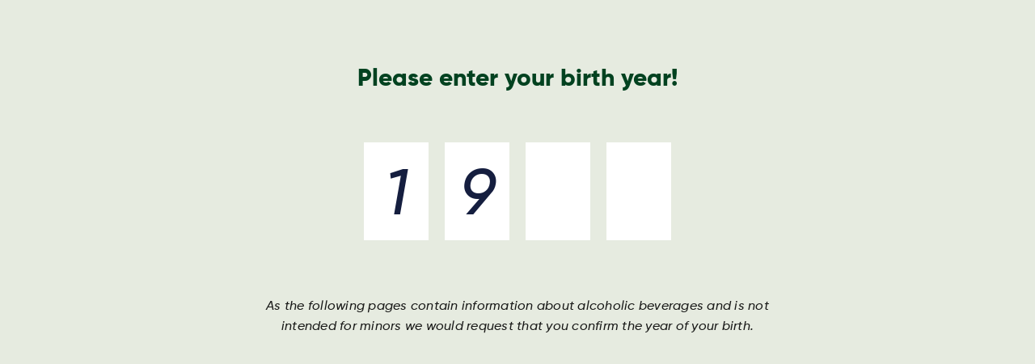

--- FILE ---
content_type: text/html; charset=UTF-8
request_url: https://harboe.com/drikkevarer/bear-beer/wheat/
body_size: 9764
content:
<!doctype html><html lang="da-DK" class="no-js" data-theme="light" data-mobile-menu-open="false"><head><meta charset="UTF-8"><meta http-equiv="X-UA-Compatible" content="IE=edge,chrome=1"><meta name="viewport" content="width=device-width, initial-scale=1.0"> <script data-optimized="1" id="CookieConsent" src="https://harboe.com/wp-content/litespeed/js/8bae3dd2d85bd60596a303cb1c566d5a.js?ver=66d5a" data-culture="da" type="text/javascript" defer data-deferred="1"></script> <meta name='robots' content='index, follow, max-image-preview:large, max-snippet:-1, max-video-preview:-1' /><link rel="alternate" hreflang="da" href="https://harboe.com/drikkevarer/bear-beer/wheat/" /><link rel="alternate" hreflang="en" href="https://harboe.com/en/drikkevarer/bear-beer/wheat/" /><link rel="alternate" hreflang="de" href="https://harboe.com/de/drikkevarer/bear-beer/wheat/" /><link rel="alternate" hreflang="x-default" href="https://harboe.com/drikkevarer/bear-beer/wheat/" /><title>Wheat - Harboe</title><link rel="canonical" href="https://harboe.com/drikkevarer/bear-beer/wheat/" /><meta property="og:locale" content="da_DK" /><meta property="og:type" content="article" /><meta property="og:title" content="Wheat - Harboe" /><meta property="og:description" content="En typisk bayersk &#8220;Weissbier&#8221;. Bear Beer Wheat brygges med mere end 50 % hvedemalt, bygmalt og karamelmalt. Denne unikke maltsammensætning og en speciel topfermenterende gær skaber en frugtagtig og krydret humlearoma. Denne øl er ufiltreret og indeholder således naturlige ingredienser. Den naturlige turbiditet består af proteiner og gær og er et kvalitetskrav. Sælges på vores... View Article" /><meta property="og:url" content="https://harboe.com/drikkevarer/bear-beer/wheat/" /><meta property="og:site_name" content="Harboe" /><meta property="article:modified_time" content="2023-10-30T14:25:45+00:00" /><meta property="og:image" content="https://harboe.com/wp-content/uploads/2019/02/Bear-Beer-Wheat-50cl-can.png" /><meta property="og:image:width" content="960" /><meta property="og:image:height" content="960" /><meta property="og:image:type" content="image/png" /><meta name="twitter:card" content="summary_large_image" /> <script type="application/ld+json" class="yoast-schema-graph">{"@context":"https://schema.org","@graph":[{"@type":"WebPage","@id":"https://harboe.com/drikkevarer/bear-beer/wheat/","url":"https://harboe.com/drikkevarer/bear-beer/wheat/","name":"Wheat - Harboe","isPartOf":{"@id":"https://harboe.com/#website"},"primaryImageOfPage":{"@id":"https://harboe.com/drikkevarer/bear-beer/wheat/#primaryimage"},"image":{"@id":"https://harboe.com/drikkevarer/bear-beer/wheat/#primaryimage"},"thumbnailUrl":"https://harboe.com/wp-content/uploads/2019/02/Bear-Beer-Wheat-50cl-can.png","datePublished":"2019-02-12T17:10:35+00:00","dateModified":"2023-10-30T14:25:45+00:00","breadcrumb":{"@id":"https://harboe.com/drikkevarer/bear-beer/wheat/#breadcrumb"},"inLanguage":"da-DK","potentialAction":[{"@type":"ReadAction","target":["https://harboe.com/drikkevarer/bear-beer/wheat/"]}]},{"@type":"ImageObject","inLanguage":"da-DK","@id":"https://harboe.com/drikkevarer/bear-beer/wheat/#primaryimage","url":"https://harboe.com/wp-content/uploads/2019/02/Bear-Beer-Wheat-50cl-can.png","contentUrl":"https://harboe.com/wp-content/uploads/2019/02/Bear-Beer-Wheat-50cl-can.png","width":960,"height":960},{"@type":"BreadcrumbList","@id":"https://harboe.com/drikkevarer/bear-beer/wheat/#breadcrumb","itemListElement":[{"@type":"ListItem","position":1,"name":"Home","item":"https://harboe.com/"},{"@type":"ListItem","position":2,"name":"Bear Beer","item":"https://harboe.com/drikkevarer/bear-beer/"},{"@type":"ListItem","position":3,"name":"Wheat"}]},{"@type":"WebSite","@id":"https://harboe.com/#website","url":"https://harboe.com/","name":"Harboe","description":"","potentialAction":[{"@type":"SearchAction","target":{"@type":"EntryPoint","urlTemplate":"https://harboe.com/?s={search_term_string}"},"query-input":{"@type":"PropertyValueSpecification","valueRequired":true,"valueName":"search_term_string"}}],"inLanguage":"da-DK"}]}</script> <link data-optimized="2" rel="stylesheet" href="https://harboe.com/wp-content/litespeed/css/727490cefb8c6e2494ea979eca8916f0.css?ver=a1f87" /> <script data-optimized="1" type="text/javascript" src="https://harboe.com/wp-content/litespeed/js/3639d4e6ebd63c54a23b4f960593b65f.js?ver=3b65f" id="jquery-core-js" defer data-deferred="1"></script> <script data-optimized="1" type="text/javascript" src="https://harboe.com/wp-content/litespeed/js/273093ec708f944d8d1a4659b9d6e9ba.js?ver=6e9ba" id="jquery-migrate-js" defer data-deferred="1"></script> <link rel="https://api.w.org/" href="https://harboe.com/wp-json/" /><link rel="alternate" title="oEmbed (JSON)" type="application/json+oembed" href="https://harboe.com/wp-json/oembed/1.0/embed?url=https%3A%2F%2Fharboe.com%2Fdrikkevarer%2Fbear-beer%2Fwheat%2F" /><link rel="alternate" title="oEmbed (XML)" type="text/xml+oembed" href="https://harboe.com/wp-json/oembed/1.0/embed?url=https%3A%2F%2Fharboe.com%2Fdrikkevarer%2Fbear-beer%2Fwheat%2F&#038;format=xml" /><meta name="generator" content="WPML ver:4.8.2 stt:12,1,3;" /> <script>(function(w,d,s,l,i){w[l]=w[l]||[];w[l].push({'gtm.start':
new Date().getTime(),event:'gtm.js'});var f=d.getElementsByTagName(s)[0],
j=d.createElement(s),dl=l!='dataLayer'?'&l='+l:'';j.async=true;j.src=
'https://www.googletagmanager.com/gtm.js?id='+i+dl;f.parentNode.insertBefore(j,f);
})(window,document,'script','dataLayer','GTM-TTG65FQ');</script> <meta name="facebook-domain-verification" content="xmpcl7m3weq009n0d2lsmvfv2pf2bv" /><link rel="apple-touch-icon" sizes="180x180" href="https://harboe.com/wp-content/themes/harboe-theme/img/favicon/apple-touch-icon.png"><link rel="icon" type="image/png" sizes="32x32" href="https://harboe.com/wp-content/themes/harboe-theme/img/favicon/favicon-32x32.png"><link rel="icon" type="image/png" sizes="16x16" href="https://harboe.com/wp-content/themes/harboe-theme/img/favicon/favicon-16x16.png"><link rel="manifest" href="https://harboe.com/wp-content/themes/harboe-theme/img/favicon/site.webmanifest"><link rel="mask-icon" href="https://harboe.com/wp-content/themes/harboe-theme/img/favicon/safari-pinned-tab.svg" color="#000000"><meta name="msapplication-TileColor" content="#ffffff"><meta name="msapplication-TileImage" content="https://harboe.com/wp-content/themes/harboe-theme/img/favicon/mstile-144x144.png"><meta name="theme-color" content="#ffffff"></head><body class="wp-singular beverage-template-default single single-beverage postid-217 wp-theme-harboe-theme wheat not-frontpage">
<noscript><iframe src="https://www.googletagmanager.com/ns.html?id=GTM-TTG65FQ"
height="0" width="0" style="display:none;visibility:hidden"></iframe></noscript><main id="app"><header class="header" role="banner" v-header-scroll-animation><div class="background"></div>
<top-menu class="top-menu"><div class="container"><div class="topbar-social">
<a href="https://www.facebook.com/BryggeriHarboe/" target="_blank" class="facebook">Facebook</a>
<a href="https://www.instagram.com/harboes.bryggeri/" target="_blank" class="instagram">Instagram</a>
<a href="https://dk.linkedin.com/company/harboes-bryggeri-as" target="_blank" class="linkedin">LinkedIn</a></div><div class="topbar-links"><ul><li id="menu-item-3901" class="menu-item menu-item-type-post_type menu-item-object-page menu-item-3901"><a href="https://harboe.com/nyheder-og-presse/"><span>Nyheder og presse</span></a></li><li id="menu-item-889" class="menu-item menu-item-type-post_type menu-item-object-page menu-item-889"><a href="https://harboe.com/aarsrapport/"><span>Årsrapport</span></a></li><li id="menu-item-20" class="menu-item menu-item-type-post_type menu-item-object-page menu-item-20"><a href="https://harboe.com/kontakt/" data-thumbnail="https://harboe.com/wp-content/uploads/2018/12/harboe__hero-1920x1080_01-960x540.jpg"><span>Kontakt os</span></a></li><li>
<a class="js-search with-icon" href="https://harboe.com?s=">
<span>Søg</span>
<svg width="12px" height="13px" viewBox="0 0 12 13" version="1.1" xmlns="http://www.w3.org/2000/svg" xmlns:xlink="http://www.w3.org/1999/xlink">
<g id="Page-1" stroke="none" stroke-width="1" fill="none" fill-rule="evenodd">
<path d="M8.69444439,9.65189006 C8.49918224,9.45662792 8.49918224,9.14004543 8.69444439,8.94478328 C8.88970654,8.74952114 9.20628902,8.74952114 9.40155117,8.94478328 L11.8759456,11.4191777 C12.0712078,11.6144399 12.0712078,11.9310224 11.8759456,12.1262845 C11.6806835,12.3215467 11.364101,12.3215467 11.1688389,12.1262845 L8.69444439,9.65189006 Z M1.69669914,9.47487373 C-0.451184463,7.32699013 -0.451184463,3.84458275 1.69669914,1.69669914 C3.84458275,-0.451184463 7.32699013,-0.451184463 9.47487373,1.69669914 C11.6227573,3.84458275 11.6227573,7.32699013 9.47487373,9.47487373 C7.32699013,11.6227573 3.84458275,11.6227573 1.69669914,9.47487373 Z M2.40380592,8.76776695 C4.16116524,10.5251263 7.01040764,10.5251263 8.76776695,8.76776695 C10.5251263,7.01040764 10.5251263,4.16116524 8.76776695,2.40380592 C7.01040764,0.64644661 4.16116524,0.64644661 2.40380592,2.40380592 C0.64644661,4.16116524 0.64644661,7.01040764 2.40380592,8.76776695 Z" id="Shape" fill="currentColor" fill-rule="nonzero"></path>
</g>
</svg>
</a></li></ul><ul class="language-switcher"><li><a class="active" href="https://harboe.com/drikkevarer/bear-beer/wheat/">da</a></li><li class="separator"></li><li><a  href="https://harboe.com/de/getraenke/bear-beer/wheat/">de</a></li><li class="separator"></li><li><a  href="https://harboe.com/en/beverages/bear-beer/wheat/">en</a></li></ul></div><div class="mobile-menu-trigger" v-mobile-menu-trigger><svg class="closed" width="50px" height="50px" viewBox="0 0 50 50" version="1.1" xmlns="http://www.w3.org/2000/svg" xmlns:xlink="http://www.w3.org/1999/xlink">
<g id="Page-1" stroke="none" stroke-width="1" fill="none" fill-rule="evenodd">
<g id="Path" fill="#064121" fill-rule="nonzero">
<g>
<path d="M35.2952784,16 C35.6844854,16 36,16.3357864 36,16.75 C36,17.1642136 35.6844854,17.5 35.2952784,17.5 L14.7047216,17.5 C14.3155146,17.5 14,17.1642136 14,16.75 C14,16.3357864 14.3155146,16 14.7047216,16 L35.2952784,16 Z"></path>
<path d="M35.2952784,24 C35.6844854,24 36,24.3357864 36,24.75 C36,25.1642136 35.6844854,25.5 35.2952784,25.5 L14.7047216,25.5 C14.3155146,25.5 14,25.1642136 14,24.75 C14,24.3357864 14.3155146,24 14.7047216,24 L35.2952784,24 Z"></path>
<path d="M35.2952784,32 C35.6844854,32 36,32.3357864 36,32.75 C36,33.1642136 35.6844854,33.5 35.2952784,33.5 L14.7047216,33.5 C14.3155146,33.5 14,33.1642136 14,32.75 C14,32.3357864 14.3155146,32 14.7047216,32 L35.2952784,32 Z"></path>
<path d="M25,50 C11.1928813,50 -1.6479873e-15,38.8071187 0,25 C1.73472348e-15,11.1928813 11.1928813,-8.67361738e-16 25,0 C38.8071187,8.67361738e-16 50,11.1928813 50,25 C50,38.8071187 38.8071187,50 25,50 Z M25,48.4848485 C37.9703237,48.4848485 48.4848485,37.9703237 48.4848485,25 C48.4848485,12.0296763 37.9703237,1.51515152 25,1.51515152 C12.0296763,1.51515152 1.51515152,12.0296763 1.51515152,25 C1.51515152,37.9703237 12.0296763,48.4848485 25,48.4848485 Z" id="Oval_11_1_"></path>
</g>
</g>
</g>
</svg></div></div>
</top-menu><div class="container-sm text-center logo-container">
<a href="https://harboe.com" title="Homepage" class="logo">
<img width="190" src="https://harboe.com/wp-content/themes/harboe-theme/img/Harboe_logo_DK.svg" class="header-logo" alt="Harboe logo">
<img width="190" src="https://harboe.com/wp-content/themes/harboe-theme/img/Harboe_logo_STICKY.svg" class="header-logo header-logo-sticky" alt="Harboe logo">
</a></div><div class="main-menu"><main-menu><div class="container" id="main-menu-container"><ul id="menu-main-menu" class="menu"><li id="menu-item-332" class="menu-item menu-item-type-custom menu-item-object-custom menu-item-has-children menu-item-332"><a href="#"><span>Om Harboe</span><i class="menu-content" hidden><h2>Velkommen til Harboe</h2><p>Vores forretning bygger på respekt og bæredygtighed. Hele vejen fra Skælskør og ud i den store verden.</p>
</i></a><ul class="sub-menu"><li id="menu-item-3427" class="menu-item menu-item-type-post_type menu-item-object-page menu-item-3427"><a href="https://harboe.com/om-harboe/" data-thumbnail="https://harboe.com/wp-content/uploads/2022/12/HB_Front_statue-960x640.jpg"><span>Om Harboe</span></a></li><li id="menu-item-3428" class="menu-item menu-item-type-post_type menu-item-object-page menu-item-3428"><a href="https://harboe.com/vores-historie/" data-thumbnail="https://harboe.com/wp-content/uploads/2018/12/harboe__img-front-720x840.jpg"><span>Vores historie</span></a></li><li id="menu-item-345" class="menu-item menu-item-type-post_type menu-item-object-page menu-item-345"><a href="https://harboe.com/bryggerierne/" data-thumbnail="https://harboe.com/wp-content/uploads/2024/03/442A2ss714-960x640.jpg"><span>Bryggerierne</span></a></li><li id="menu-item-346" class="menu-item menu-item-type-post_type menu-item-object-page menu-item-346"><a href="https://harboe.com/esg/" data-thumbnail="https://harboe.com/wp-content/uploads/2022/12/iStock-1272842872-960x640.jpg"><span>ESG</span></a></li><li id="menu-item-343" class="menu-item menu-item-type-post_type menu-item-object-page menu-item-343"><a href="https://harboe.com/kvalitet-og-sikkerhed/" data-thumbnail="https://harboe.com/wp-content/uploads/2019/01/harboe_kvalitet_test_1920x1080-960x540.jpg"><span>Kvalitet og udvikling</span></a></li></ul></li><li id="menu-item-333" class="menu-item menu-item-type-custom menu-item-object-custom menu-item-has-children menu-item-333"><a href="#"><span>Drikkevarer</span><i class="menu-content" hidden><h2>Vi laver produkter til enhver smag! Udforsk vores sortiment</h2><p>Harboe leverer øl og læskedrikke til mere end 90 markeder over hele verden. Desuden er vi en af Europas førende producenter af maltekstrakt.</p>
</i></a><ul class="sub-menu"><li id="menu-item-340" class="menu-item menu-item-type-post_type menu-item-object-page menu-item-340"><a href="https://harboe.com/brands/" data-thumbnail="https://harboe.com/wp-content/uploads/2024/03/3K1A8856-1-960x640.jpg"><span>Udforsk vores brands</span></a></li><li id="menu-item-2724" class="menu-item menu-item-type-post_type menu-item-object-page menu-item-2724"><a href="https://harboe.com/alle-produkter/"><span>Se alle vores produkter</span></a></li></ul></li><li id="menu-item-339" class="menu-item menu-item-type-post_type menu-item-object-page menu-item-339"><a href="https://harboe.com/ingredienser/" data-thumbnail="https://harboe.com/wp-content/uploads/2019/01/harboe_ingredienser_featured_1500x1500-960x960.jpg"><span>Ingredienser</span></a></li><li id="menu-item-353" class="menu-item menu-item-type-post_type menu-item-object-page menu-item-353"><a href="https://harboe.com/bliv-en-del-af-holdet/"><span>Bliv en del af holdet</span></a></li><li id="menu-item-336" class="menu-item menu-item-type-custom menu-item-object-custom menu-item-has-children menu-item-336"><a href="#"><span>Investor</span><i class="menu-content" hidden><h2>Investor</h2><p>Harboe tilstræber med sin IR-politik at opretholde et højt informationsniveau over for selskabets aktionærer og øvrige interessenter.</p>
</i></a><ul class="sub-menu"><li id="menu-item-2444" class="menu-item menu-item-type-custom menu-item-object-custom menu-item-2444"><a target="_blank" href="https://harboes.gcs-web.com/da"><span>Investor</span></a></li><li id="menu-item-817" class="menu-item menu-item-type-custom menu-item-object-custom menu-item-817"><a target="_blank" href="https://www.vponline.dk/ip/ctrl/portal/Frontpage.do?command=-&#038;asident=25630&#038;language=en"><span>Investor Portalen</span></a></li></ul></li></ul></div></main-menu></div><mobile-main-menu></mobile-main-menu></header><div class="page-content"><div class="template-single-beverage"><div class="container"><div class="columns"><div class="column main-column is-12"><div class="p-image">
<img class="lazy-load" v-lazy-img data-src="https://harboe.com/wp-content/uploads/2019/02/Bear-Beer-Wheat-50cl-can.png" alt=""></div></div><div class="column main-column is-12"><div class="text-column"><div class="text"><h1 class="title h2">
Bear Beer</h1><h2 class="sub-title h3">
Wheat</h2><div class="content"><p>En typisk bayersk &#8220;Weissbier&#8221;. Bear Beer Wheat brygges med mere end 50 % hvedemalt, bygmalt og karamelmalt. Denne unikke maltsammensætning og en speciel topfermenterende gær skaber en frugtagtig og krydret humlearoma.</p><p>Denne øl er ufiltreret og indeholder således naturlige ingredienser. Den naturlige turbiditet består af proteiner og gær og er et kvalitetskrav.</p><p><em>Sælges på vores internationale markeder.</em></p></div><div class="footer"><div>
Alk./Vol: 5 %</div></div></div></div><product-slider brand-id="187" product-id="217" type-id="Øl" class="product-slider"></product-slider></div></div></div></div></div><footer class="footer"><div class="container"><div id="footer-menu-wrapper"><ul id="menu-footer-menu" class="menu"><li id="menu-item-107" class="menu-item menu-item-type-post_type menu-item-object-page menu-item-home menu-item-107"><a href="https://harboe.com/" data-thumbnail="https://harboe.com/wp-content/uploads/2024/03/442A6250-960x640.jpg"><span>Forside</span></a></li><li id="menu-item-106" class="menu-item menu-item-type-post_type menu-item-object-page menu-item-106"><a href="https://harboe.com/kontakt/" data-thumbnail="https://harboe.com/wp-content/uploads/2018/12/harboe__hero-1920x1080_01-960x540.jpg"><span>Kontakt os</span></a></li><li id="menu-item-2205" class="menu-item menu-item-type-post_type menu-item-object-page menu-item-2205"><a href="https://harboe.com/reklamation/" data-thumbnail="https://harboe.com/wp-content/uploads/2019/06/harboe_reklamation_sidste_salgsdato_1920x1080-960x540.jpg"><span>Reklamation</span></a></li><li id="menu-item-4896" class="menu-item menu-item-type-post_type menu-item-object-page menu-item-4896"><a href="https://harboe.com/whistleblowerordning/"><span>Whistleblowerordning</span></a></li><li id="menu-item-1478" class="menu-item menu-item-type-post_type menu-item-object-page menu-item-1478"><a href="https://harboe.com/cookie-politik/"><span>Cookie politik</span></a></li><li id="menu-item-1526" class="menu-item menu-item-type-custom menu-item-object-custom menu-item-1526"><a target="_blank" href="https://www.findsmiley.dk/Sider/Search.aspx?k=Harboes%20bryggeri%20a%2Fs"><span>Fødevarestyrelsens smiley-rapporter</span></a></li></ul></div><div class="footer-block-1 columns is-gapless"><div class="language-switcher-wrapper column"></div><div class="column">
<a href="https://harboe.com" title="Homepage" class="logo">
<img width="190" src="https://harboe.com/wp-content/themes/harboe-theme/img/Harboe_logo_DK-white.svg" class="header-logo" alt="Harboe logo">
<img width="190" src="https://harboe.com/wp-content/themes/harboe-theme/img/Harboe_logo_STICKY.svg" class="header-logo header-logo-sticky" alt="Harboe logo">
</a></div><div class="column"><ul class="social-links light-icons"></ul></div></div><div class="footer-block-2 text-center"><p>Harboes Bryggeri A/S</p><p>(Hovedindgang) Spegerborgvej 34, 4230 Skælskør, Denmark</p><p>(Varemodtagelse) Ladebovej 1, 4230 Skælskør, Denmark</p><p>(+45) 58 16 88 88</p><p><a href="mailto:post@harboes-bryggeri.dk">post@harboe.com</a></p></div></div></footer><age-overlay></age-overlay><video-overlay></video-overlay></main> <script data-optimized="1" src="[data-uri]" defer></script> <script type="speculationrules">{"prefetch":[{"source":"document","where":{"and":[{"href_matches":"\/*"},{"not":{"href_matches":["\/wp-*.php","\/wp-admin\/*","\/wp-content\/uploads\/*","\/wp-content\/*","\/wp-content\/plugins\/*","\/wp-content\/themes\/harboe-theme\/*","\/*\\?(.+)"]}},{"not":{"selector_matches":"a[rel~=\"nofollow\"]"}},{"not":{"selector_matches":".no-prefetch, .no-prefetch a"}}]},"eagerness":"conservative"}]}</script> <script data-optimized="1" type="text/javascript" id="app-script-js-extra" src="[data-uri]" defer></script> <script data-optimized="1" type="text/javascript" src="https://harboe.com/wp-content/litespeed/js/e4d5e3da9c4cfc6f09e2690700c6a50e.js?ver=74be4" id="app-script-js" defer data-deferred="1"></script> <script data-optimized="1" type="text/javascript" id="filter-navbar-js-extra" src="[data-uri]" defer></script> <script data-optimized="1" type="text/javascript" src="https://harboe.com/wp-content/litespeed/js/a1861b701481a24502ff3ab838da6e89.js?ver=a6e89" id="filter-navbar-js" defer data-deferred="1"></script> <script data-optimized="1" type="text/javascript" src="https://harboe.com/wp-content/litespeed/js/01d42515632e8b45973800ede07c7388.js?ver=148ab" id="video-modal-js" defer data-deferred="1"></script> <script data-optimized="1" type="text/javascript" src="https://harboe.com/wp-content/litespeed/js/eb98e7d8cfad0df3ce4f4b2eec9579eb.js?ver=9c743" id="wp-hooks-js" defer data-deferred="1"></script> <script data-optimized="1" type="text/javascript" src="https://harboe.com/wp-content/litespeed/js/9688b4bbf1276786597d8047d0e60cb2.js?ver=b1200" id="wp-i18n-js" defer data-deferred="1"></script> <script data-optimized="1" type="text/javascript" id="wp-i18n-js-after" src="[data-uri]" defer></script> <script data-optimized="1" type="text/javascript" src="https://harboe.com/wp-content/litespeed/js/d897e4ded21daaeb4913df857b86d43e.js?ver=5eef9" id="swv-js" defer data-deferred="1"></script> <script data-optimized="1" type="text/javascript" id="contact-form-7-js-translations" src="[data-uri]" defer></script> <script data-optimized="1" type="text/javascript" id="contact-form-7-js-before" src="[data-uri]" defer></script> <script data-optimized="1" type="text/javascript" src="https://harboe.com/wp-content/litespeed/js/09b944a8e9619981a26de25bcc326f05.js?ver=ad6bb" id="contact-form-7-js" defer data-deferred="1"></script> <script type="text/javascript" src="https://www.google.com/recaptcha/api.js?render=6Le8DusUAAAAAB3QcsbrPGW7_u6F-9ZkyQGZWPsC&amp;ver=3.0" id="google-recaptcha-js" defer data-deferred="1"></script> <script data-optimized="1" type="text/javascript" src="https://harboe.com/wp-content/litespeed/js/5afd5947c0b67bec1fc50a4bccec11b7.js?ver=d78ce" id="wp-polyfill-js" defer data-deferred="1"></script> <script data-optimized="1" type="text/javascript" id="wpcf7-recaptcha-js-before" src="[data-uri]" defer></script> <script data-optimized="1" type="text/javascript" src="https://harboe.com/wp-content/litespeed/js/293a71886de3a2c49e28796059cf2024.js?ver=f2024" id="wpcf7-recaptcha-js" defer data-deferred="1"></script> <script src="https://maps.googleapis.com/maps/api/js?key=AIzaSyBrIB1wo3_CpugLtwCaS8uE5_xm87gnJMY" async defer></script> </body></html>
<!-- Page optimized by LiteSpeed Cache @2025-11-07 10:23:51 -->

<!-- Page cached by LiteSpeed Cache 7.5.0.1 on 2025-11-07 10:23:51 -->

--- FILE ---
content_type: text/html; charset=utf-8
request_url: https://www.google.com/recaptcha/api2/anchor?ar=1&k=6Le8DusUAAAAAB3QcsbrPGW7_u6F-9ZkyQGZWPsC&co=aHR0cHM6Ly9oYXJib2UuY29tOjQ0Mw..&hl=en&v=naPR4A6FAh-yZLuCX253WaZq&size=invisible&anchor-ms=20000&execute-ms=15000&cb=m1nazrq2thfn
body_size: 44982
content:
<!DOCTYPE HTML><html dir="ltr" lang="en"><head><meta http-equiv="Content-Type" content="text/html; charset=UTF-8">
<meta http-equiv="X-UA-Compatible" content="IE=edge">
<title>reCAPTCHA</title>
<style type="text/css">
/* cyrillic-ext */
@font-face {
  font-family: 'Roboto';
  font-style: normal;
  font-weight: 400;
  src: url(//fonts.gstatic.com/s/roboto/v18/KFOmCnqEu92Fr1Mu72xKKTU1Kvnz.woff2) format('woff2');
  unicode-range: U+0460-052F, U+1C80-1C8A, U+20B4, U+2DE0-2DFF, U+A640-A69F, U+FE2E-FE2F;
}
/* cyrillic */
@font-face {
  font-family: 'Roboto';
  font-style: normal;
  font-weight: 400;
  src: url(//fonts.gstatic.com/s/roboto/v18/KFOmCnqEu92Fr1Mu5mxKKTU1Kvnz.woff2) format('woff2');
  unicode-range: U+0301, U+0400-045F, U+0490-0491, U+04B0-04B1, U+2116;
}
/* greek-ext */
@font-face {
  font-family: 'Roboto';
  font-style: normal;
  font-weight: 400;
  src: url(//fonts.gstatic.com/s/roboto/v18/KFOmCnqEu92Fr1Mu7mxKKTU1Kvnz.woff2) format('woff2');
  unicode-range: U+1F00-1FFF;
}
/* greek */
@font-face {
  font-family: 'Roboto';
  font-style: normal;
  font-weight: 400;
  src: url(//fonts.gstatic.com/s/roboto/v18/KFOmCnqEu92Fr1Mu4WxKKTU1Kvnz.woff2) format('woff2');
  unicode-range: U+0370-0377, U+037A-037F, U+0384-038A, U+038C, U+038E-03A1, U+03A3-03FF;
}
/* vietnamese */
@font-face {
  font-family: 'Roboto';
  font-style: normal;
  font-weight: 400;
  src: url(//fonts.gstatic.com/s/roboto/v18/KFOmCnqEu92Fr1Mu7WxKKTU1Kvnz.woff2) format('woff2');
  unicode-range: U+0102-0103, U+0110-0111, U+0128-0129, U+0168-0169, U+01A0-01A1, U+01AF-01B0, U+0300-0301, U+0303-0304, U+0308-0309, U+0323, U+0329, U+1EA0-1EF9, U+20AB;
}
/* latin-ext */
@font-face {
  font-family: 'Roboto';
  font-style: normal;
  font-weight: 400;
  src: url(//fonts.gstatic.com/s/roboto/v18/KFOmCnqEu92Fr1Mu7GxKKTU1Kvnz.woff2) format('woff2');
  unicode-range: U+0100-02BA, U+02BD-02C5, U+02C7-02CC, U+02CE-02D7, U+02DD-02FF, U+0304, U+0308, U+0329, U+1D00-1DBF, U+1E00-1E9F, U+1EF2-1EFF, U+2020, U+20A0-20AB, U+20AD-20C0, U+2113, U+2C60-2C7F, U+A720-A7FF;
}
/* latin */
@font-face {
  font-family: 'Roboto';
  font-style: normal;
  font-weight: 400;
  src: url(//fonts.gstatic.com/s/roboto/v18/KFOmCnqEu92Fr1Mu4mxKKTU1Kg.woff2) format('woff2');
  unicode-range: U+0000-00FF, U+0131, U+0152-0153, U+02BB-02BC, U+02C6, U+02DA, U+02DC, U+0304, U+0308, U+0329, U+2000-206F, U+20AC, U+2122, U+2191, U+2193, U+2212, U+2215, U+FEFF, U+FFFD;
}
/* cyrillic-ext */
@font-face {
  font-family: 'Roboto';
  font-style: normal;
  font-weight: 500;
  src: url(//fonts.gstatic.com/s/roboto/v18/KFOlCnqEu92Fr1MmEU9fCRc4AMP6lbBP.woff2) format('woff2');
  unicode-range: U+0460-052F, U+1C80-1C8A, U+20B4, U+2DE0-2DFF, U+A640-A69F, U+FE2E-FE2F;
}
/* cyrillic */
@font-face {
  font-family: 'Roboto';
  font-style: normal;
  font-weight: 500;
  src: url(//fonts.gstatic.com/s/roboto/v18/KFOlCnqEu92Fr1MmEU9fABc4AMP6lbBP.woff2) format('woff2');
  unicode-range: U+0301, U+0400-045F, U+0490-0491, U+04B0-04B1, U+2116;
}
/* greek-ext */
@font-face {
  font-family: 'Roboto';
  font-style: normal;
  font-weight: 500;
  src: url(//fonts.gstatic.com/s/roboto/v18/KFOlCnqEu92Fr1MmEU9fCBc4AMP6lbBP.woff2) format('woff2');
  unicode-range: U+1F00-1FFF;
}
/* greek */
@font-face {
  font-family: 'Roboto';
  font-style: normal;
  font-weight: 500;
  src: url(//fonts.gstatic.com/s/roboto/v18/KFOlCnqEu92Fr1MmEU9fBxc4AMP6lbBP.woff2) format('woff2');
  unicode-range: U+0370-0377, U+037A-037F, U+0384-038A, U+038C, U+038E-03A1, U+03A3-03FF;
}
/* vietnamese */
@font-face {
  font-family: 'Roboto';
  font-style: normal;
  font-weight: 500;
  src: url(//fonts.gstatic.com/s/roboto/v18/KFOlCnqEu92Fr1MmEU9fCxc4AMP6lbBP.woff2) format('woff2');
  unicode-range: U+0102-0103, U+0110-0111, U+0128-0129, U+0168-0169, U+01A0-01A1, U+01AF-01B0, U+0300-0301, U+0303-0304, U+0308-0309, U+0323, U+0329, U+1EA0-1EF9, U+20AB;
}
/* latin-ext */
@font-face {
  font-family: 'Roboto';
  font-style: normal;
  font-weight: 500;
  src: url(//fonts.gstatic.com/s/roboto/v18/KFOlCnqEu92Fr1MmEU9fChc4AMP6lbBP.woff2) format('woff2');
  unicode-range: U+0100-02BA, U+02BD-02C5, U+02C7-02CC, U+02CE-02D7, U+02DD-02FF, U+0304, U+0308, U+0329, U+1D00-1DBF, U+1E00-1E9F, U+1EF2-1EFF, U+2020, U+20A0-20AB, U+20AD-20C0, U+2113, U+2C60-2C7F, U+A720-A7FF;
}
/* latin */
@font-face {
  font-family: 'Roboto';
  font-style: normal;
  font-weight: 500;
  src: url(//fonts.gstatic.com/s/roboto/v18/KFOlCnqEu92Fr1MmEU9fBBc4AMP6lQ.woff2) format('woff2');
  unicode-range: U+0000-00FF, U+0131, U+0152-0153, U+02BB-02BC, U+02C6, U+02DA, U+02DC, U+0304, U+0308, U+0329, U+2000-206F, U+20AC, U+2122, U+2191, U+2193, U+2212, U+2215, U+FEFF, U+FFFD;
}
/* cyrillic-ext */
@font-face {
  font-family: 'Roboto';
  font-style: normal;
  font-weight: 900;
  src: url(//fonts.gstatic.com/s/roboto/v18/KFOlCnqEu92Fr1MmYUtfCRc4AMP6lbBP.woff2) format('woff2');
  unicode-range: U+0460-052F, U+1C80-1C8A, U+20B4, U+2DE0-2DFF, U+A640-A69F, U+FE2E-FE2F;
}
/* cyrillic */
@font-face {
  font-family: 'Roboto';
  font-style: normal;
  font-weight: 900;
  src: url(//fonts.gstatic.com/s/roboto/v18/KFOlCnqEu92Fr1MmYUtfABc4AMP6lbBP.woff2) format('woff2');
  unicode-range: U+0301, U+0400-045F, U+0490-0491, U+04B0-04B1, U+2116;
}
/* greek-ext */
@font-face {
  font-family: 'Roboto';
  font-style: normal;
  font-weight: 900;
  src: url(//fonts.gstatic.com/s/roboto/v18/KFOlCnqEu92Fr1MmYUtfCBc4AMP6lbBP.woff2) format('woff2');
  unicode-range: U+1F00-1FFF;
}
/* greek */
@font-face {
  font-family: 'Roboto';
  font-style: normal;
  font-weight: 900;
  src: url(//fonts.gstatic.com/s/roboto/v18/KFOlCnqEu92Fr1MmYUtfBxc4AMP6lbBP.woff2) format('woff2');
  unicode-range: U+0370-0377, U+037A-037F, U+0384-038A, U+038C, U+038E-03A1, U+03A3-03FF;
}
/* vietnamese */
@font-face {
  font-family: 'Roboto';
  font-style: normal;
  font-weight: 900;
  src: url(//fonts.gstatic.com/s/roboto/v18/KFOlCnqEu92Fr1MmYUtfCxc4AMP6lbBP.woff2) format('woff2');
  unicode-range: U+0102-0103, U+0110-0111, U+0128-0129, U+0168-0169, U+01A0-01A1, U+01AF-01B0, U+0300-0301, U+0303-0304, U+0308-0309, U+0323, U+0329, U+1EA0-1EF9, U+20AB;
}
/* latin-ext */
@font-face {
  font-family: 'Roboto';
  font-style: normal;
  font-weight: 900;
  src: url(//fonts.gstatic.com/s/roboto/v18/KFOlCnqEu92Fr1MmYUtfChc4AMP6lbBP.woff2) format('woff2');
  unicode-range: U+0100-02BA, U+02BD-02C5, U+02C7-02CC, U+02CE-02D7, U+02DD-02FF, U+0304, U+0308, U+0329, U+1D00-1DBF, U+1E00-1E9F, U+1EF2-1EFF, U+2020, U+20A0-20AB, U+20AD-20C0, U+2113, U+2C60-2C7F, U+A720-A7FF;
}
/* latin */
@font-face {
  font-family: 'Roboto';
  font-style: normal;
  font-weight: 900;
  src: url(//fonts.gstatic.com/s/roboto/v18/KFOlCnqEu92Fr1MmYUtfBBc4AMP6lQ.woff2) format('woff2');
  unicode-range: U+0000-00FF, U+0131, U+0152-0153, U+02BB-02BC, U+02C6, U+02DA, U+02DC, U+0304, U+0308, U+0329, U+2000-206F, U+20AC, U+2122, U+2191, U+2193, U+2212, U+2215, U+FEFF, U+FFFD;
}

</style>
<link rel="stylesheet" type="text/css" href="https://www.gstatic.com/recaptcha/releases/naPR4A6FAh-yZLuCX253WaZq/styles__ltr.css">
<script nonce="Q6EVCXkjdtwsdP9JPKy6iA" type="text/javascript">window['__recaptcha_api'] = 'https://www.google.com/recaptcha/api2/';</script>
<script type="text/javascript" src="https://www.gstatic.com/recaptcha/releases/naPR4A6FAh-yZLuCX253WaZq/recaptcha__en.js" nonce="Q6EVCXkjdtwsdP9JPKy6iA">
      
    </script></head>
<body><div id="rc-anchor-alert" class="rc-anchor-alert"></div>
<input type="hidden" id="recaptcha-token" value="[base64]">
<script type="text/javascript" nonce="Q6EVCXkjdtwsdP9JPKy6iA">
      recaptcha.anchor.Main.init("[\x22ainput\x22,[\x22bgdata\x22,\x22\x22,\[base64]/[base64]/[base64]/[base64]/[base64]/[base64]/[base64]/eShDLnN1YnN0cmluZygzKSxwLGYsRSxELEEsRixJKTpLayhDLHApfSxIPWZ1bmN0aW9uKEMscCxmLEUsRCxBKXtpZihDLk89PUMpZm9yKEE9RyhDLGYpLGY9PTMxNXx8Zj09MTU1fHxmPT0xMzQ/[base64]/[base64]/[base64]\\u003d\x22,\[base64]\\u003d\x22,\[base64]/DmUHDlsO1wqdCD8OZwo/[base64]/DlnPCm1Q1ScOuw4MUwoNHwrJAYEfCusOSfGchNcKlTG4PwpoTGlHCtcKywr87acOTwpAcwq/DmcK4w7Udw6PCpwDCscOrwrMmw6bDisKcwrFCwqEvUsKQIcKXNwRLwrPDn8OZw6TDo1/DtgAhwp/Dhnk0CsOKHk44w5EfwpFmOQzDqk1ww7JSwpnCsMKNwpbCpk12M8K9w5vCvMKMHMOwLcO5w5IGwqbCrMOsXcOVbcOSasKGfjLCjwlEw7PDlsKyw7bDuxDCncOww5BvEnzDrWNvw691ZkfCiQHDncOmVHpyS8KHEsK+wo/Dqnt/[base64]/ChQAXw6AFw7bCgsOaclV+XAdVwpbDmz3ClVvCq1vDmMOSNsKAw6/Cqj/DiMK2WzrDrzZIw5U3GsKqwpjDpMOHMMOGwrrCvMKXKUPCrF/CjyvCuH3DhhYtw4Mxf8OSbcKIw6kYWMKZwr3CvcKQwrIlDErDu8OGH3pxH8OhU8OLbgnCrEXCrcO/w5EpOXDCrhd9wohBFsOVWmpfwoDCgsOOBMKCwrzCuCt7EsKoQS0BXsKZZxPDk8KyeHLDu8Klwox5Z8Kfw5bDi8OcF0IjPBTDhlEbS8K9fS/CisOYwqfCpMOmLMKGw79mVcKTfsK1cHYlFw7DmiVpw5sAwqTDl8OFDcOXR8OCXF0pXT7CtGQ1wp7CkV/DgXZoe3sZw6hjVsKRw4d2XAbCkMOofMKlS8OrCsKhb1VhYCPDlUTDl8O2ZMKrdsO+wrHChSjCuMKhewcIJUnCmcO8VTIuYkISF8KPw5vDnjfCgmbDtxAdw5QAwpnDnV7CkRF7IsOuwqnDlB/[base64]/[base64]/CvBHCvcKyNMOzWcKMwrPDr3vDhSB5wr/Cq8O7w6IHwopMw7nCgMOCRjjDrnMXAUDCvB3CkC7CnhdwDDfCmsK7ezNWwoTCo0PDjMOsKcKaOlJYS8OqRMKSw7jCnn/Cp8KPPsOJw5HCn8KBw6t+LHnChMKJw7cMwprDn8OVSsKgVsKUwo7Dt8OhwpI4OsOlYcKedsOXwqIZw7pFSl1jQBfClsKrDkLDosOBw7ZIw4fDv8OYZknDjVF3wpnCqD09MlZfLMKmWMOFQ29bw47DqWVvw7vCgS4GF8KSbSnDicOqwpN6woBUwpcww7bCmMKawqjDok/ChxJgw7BzbsOoTmvDpsO5GsOENiLDpSw3w7XCvkLCicOEw6XCv31DMyDChMKAw6ZAWcKPwolhwofDnz3DhEsSw4QEw5gxwq7DuQhRw6kJLsK4fR4adQDDn8O5SlPCocOjwpRrwpI3w53Ct8O/[base64]/wqhjwohDHA/CuzrDrU1+wo/Dt34nLjfDqFxhWkMww47CjMK+w69rw5vCkMOsEsO+FsKVCMKzEUJ8wq/DhhvCuhPDsQXCth3DvcK8OMOueXEnGhFMMsOqw7xBw5dURsKmwqPCq0EtHyMPw7zCj0Eqei7CtSU7wrbCs0cEDcKYesK9wpnDpmlLwoQQw5zCksKywqDCrDkNwqNkw6xgwrrDlRcBw58TKX0lwrIPT8OQw4TCuwAVw4MCe8O4w5TCmMKwwpTCo1whbHA3Pj/CrcKFeifDjBddb8OcdcKdw5Qpw57DjcKrKUtkGcKPfsOKXMOww4cJwrrDvcOnOcOpEsO+w5V3BDtywoZ8wrdsYBQLA3LCicKjaUbDrcK4wpPCkAnDu8KmwoDDmTMLET4uw4nDlcOBPmk+w514MgQMIR/ClCIxwo/CsMOSPkw1a0EXw4jCjyXCqj7CrcKyw73DvxpKw7Viw7JFMMOxw6TDrGdBwpUsBWpkwoV1KcOpHUzDvio7wqwUw6zClwl/[base64]/wr3DrMOzw5dYwphgN8OJYcKaGzLCs8K2w7R4D8Kow55iwrrCogbDrMOSDxrCqBAOWA/CvMOKT8Kow5s3w73DiMO5w7XCh8O3FsOhwqQLw7jCtjDDsMOBwrvDp8KYwopDwrhfa10Swqg3BsO0DMOzwoc/[base64]/CVFqw4HCryt7wqzDqwFFBW/Dpn3DocKzeElUwrfDjMKvw5t1wp3Cqk3Dm3LCpV3Co3Q1cyDCscKGw4lLJ8K7Hilsw5MxwqwVwrbDrlITFMOmwpDDocK/[base64]/DgVwvbgtYw5kmw4ZiwpE/w47DonfDtMK3w6MrWsK3JmTColMKwr3DrMKBWkN/PsO/BcOoGHbCsMKtMixJw71gIsKkQcKsOxBDOMOmwo/[base64]/Cp0bCrsOiw55PwrrCo8KpGl3Dn2nCgmzDjcKvw73DnBfDsE5Vw4sSGcOVV8OSw7nDsRDDhgHDmxPCiUwqOQZRwrccw5jCqwMAUMK1JMOYw5RVUDUMwpAQdnjDoALDusOXw4bDiMKewrJOwqlEw41NVsOjwqw1wozDncKawpgvwqTCoMK/dsOKc8KnIsO7LSsHw7YBw6dbF8OYwpkOZR7DjsKZNcKSIyrChcO+wrTDojrCt8K6w5ouwosmwrJ3w5nCmwliO8OjX3t+CsO6wqEpByIPw4TDmyfCrTpDw57DlVDDr3zChlUKwqMGw7/[base64]/Ch1TDklvDuUjDm3/[base64]/CnMKwwpVeDsKKU8KJwqDDt8Kww7NFwpnDgCrCq8K+wosoSThBbE0Qwq/CgcOaTsOYScOyMCLChH/Cs8Kyw51Wwp4eJMKvTDduwrrCjMKzWCtmTTnDlsKTOCfChEZtZcKjLMKlV1g6wozDi8KcwqzDvCcqYsOSw7fDn8KMw68Ew79qw4FVw6LDi8OCesK/[base64]/Dt8O8w6XDqWrDoMKlwq7Cl8KPwpUadMKlAUnDvcKRTsKye8OQw4PDlTdDw5IJwpU1C8K/Mw/DnMKdw7nCvX7DvMOqwpDCgcKubhAtw5bCkcKWwrTCjVhVw7lGfMKDw6QxDMKRwo99wpp5XTp8Wl/DjBAEe0Zuw6Z6wq3DlsO0wo/DlCFWwpILwpwPPHcEwrrDi8ORccOLXcO0WcK1a2I2wqV4wpTDvHfDnSvClUc9AcK3wrxwLsOLw7spwrnCh1bCu1NDwrHCgsKrw6rDlMKJUsOxwr/CkcOiwpxoPMK+ag9cw7XCu8Oywr/CplkBKzkBOMOqBV7ClcOQWSXCjMOpw7bDpMOtwpvCtsOXcsOYw4DDksOcYcK7csKGwq4eLFLDvHsUUsO7w4LDtsKPBMOhdcOSwrgNDU3CvjTDoTNHEwZOcmBZO1gXwoE/w7kWwofCpsK3a8KxwofDphpOTWo5e8KmcBrDj8KGw4bDmsKIXFPCi8KvLlbCjsKkP2vDsCxCw5nCszcIw6/Dsy9BIEvDjsO6bH86TCpgwr/[base64]/Du2tGFMOIS8KqwooXwrnDnsO3w4PCmsOXw6MSG8KowpFlLMKOw4nCoh/[base64]/DkMO+w53Cn8K7w7NTEBLDrsK1w5XDg8OvGRcdJ2DDjsODw446TMOreMO1w4d3e8KFw79BwoDCjcOVw7rDrcK/wo3CqFPDjCHCqXHChsOeeMKUP8O0acKuwp/CmcOyc3PCimQ0wo0KwrVGw7LCjcKyw7p8wrrCjCgXTkUPwoUdw7TDtT3ClElWwqvCniovIH7DgGRAwrTCnBjDoMOBRExZG8OKw4/CrsKMw7wGEsKHw6nClBbChiTDpkUyw7huWn0lw5o3wosEw4FyE8KxcBzDi8O0cjTDpGvCmz/[base64]/[base64]/DoUpFwp/DqmvDsWPDksKJasOOYAHDkAfChE7DjcOJw7DCvsOPwp/[base64]/Dt8O8VsKqR3jCk8OoGT0EWsKhdmbChsKtZMOBQcOLwoVHTAPDpsKPIsOoCcOGwq7Dr8KfwrjCqlzCmlA1Y8OtfifDnMO/wrQGwqPCh8KmwovCgRQ5w7oWwoTCuGTDhHhmGQQfSsO2woLCisOYF8KQOcOTFcO8MRFWeEdyO8KIw7hzWgrCtsK5w7nCoyYuw7HCjgpqCMK8GiTCjMKnw6fDhsOObxttLcKGXmvClypowp/DgMKwdsOIw5rDvCbCpjDDkmnDtC7CuMO4w7PDl8KLw64IwpzDomHDh8OlIC1Xw59EwpbCuMOIwpjCncKYwqF5woXDrMKLdknChU3Cvn9dG8OUcsObI2JULjbCi0Fmw7IzwrfCqVsPwoEqwo9nBwjDv8KjwoTDlcOgccOnOcO4W3PDi17Ct2fCoMKrKlrCl8KAAmw3w5/CvDfCpsKFw5nCnxfDkw57wp9FRMOfS2oxwp5wJiTChsKCw5diw5A6Ii7DrEFQwpIvwpPDl0rDu8KQw7R4BzvDqxfCicKjLsKZw5ZQw4UkPMOxw53Co0rDgz7DisOMIMOiV2/DhSMzeMKMFSU2w73CnsKveyTDtcKdw71BXSLDscKqw7XDhsO5w6ZVOlbCjSPDl8KweB1KFsKNQsKVwpHCsMKXG1Z/wr4Gw5bCjcOCdsKxA8KbwocIbS/DhUoua8Ojw69aw7DDsMOrb8KZwqjDsAFsX2PDscKyw7jCth3DlcOUTcO9BMOxaQzDrsOnwqDDkMOJwp3DrMKvPQ/DrgJtwpkoYcOhNsO7UhrCgC8tIRIVwqrCskoOUxFhe8K2M8Kpwo4CwrFBSMKXOA/DsUXDj8KdUhHDvRFjKcKkwpnCrinDmsKiw6Y/BB3CjcOMwr3DsF0bw5TDn3bDpcOLw7HCnh3DnHLDvMKKw4JzD8OHAcK3w6FBRFDCnkI7asO8wpcJwozDoUDDuGXDicOqwpvDpGrCqMKUw4PDsMOQQntMAMKiwpfCtMK0Z2HDhFLDp8KUWGLCjMK/TsOXw6PDrn/Dm8O+w4XClTdTw70rw4DCiMOhwpPCq1pbYRHCiFjDpMO1J8KLISlMFggoXMKRwo9ZwpXCiHlLw6dqwoJRHFtmw5wMHAfCuFjDhUNrw6hEwqPCvcKHY8OgBQAUwpDCi8OmJVpkwooEw5ZeWTbCrMOrw5M8X8O/wqbDjzt8NMOLwqrCpHZQwqF1JsOBQSvCrXjCk8Oow6IBwqzCp8KswovDosKkdk/Ck8KWwpxIHsO/[base64]/DtnfDnx9swq7Ch8KvfBLCoSgoEMKpwqbDlHHCgMKAwrd9w7xDEhkGHVJowoXCqcKlwrpvJELDkELDi8Oyw7/CjCbCqcOsfgLDqcOtZsKbFMKdw7/[base64]/DtVotw5lzw4nDisKwNEI8wpDDl8OawoLCtQLCocKfDwdwwodTTRQZw6XDvQgQw4Zlw44IeMKVd2IVwp14EsOEw5MnIsO3wp7DlsO8wqg8w5zDi8OnZMKCw5jDkcOTJMOAYsONw4MYwrXDrBNyTHPCpBA1GyLDiMK9w4/DhsOfwqTCscOcwqPCi0k9w5vDv8K4wqbDth13cMOTeHJVeBnDgW/Di33ChMOoTsOKawIgN8OBw54NesKMLsOtwp0QGcOIwp/[base64]/CpRdhwo7CmmAHbMOhwpQbXXHDi8KHB3/CtcO+TsKULsOGAMKSCWvCrcOLwp7ClsKSw7bDvDRlw4Bcw5FTwrUbTcOqwpsaOE/CpsOwSFrDtTIPJS4+dU7DksKYw4bCtMOQwqnCtkjDtTl7GDHCoztuLcK7wp3Di8OLwqzCpMOQWMOAHCPCm8Kewo0iw6p2HsOkecOGTcKuw6dGDhZ8a8KdQsOlwqjCmm1DJm/Ds8OmOgBMaMKsesKEPwlZZMK9wqVTw6FxEVXCuHg2wq/DtxJrfhhrw4LDuMKFwqsoJF7CucO6woQZdiVIw7kqwpRyOcK7Ni7Cg8O1wq3CiQkNI8Ogwo0WwqAze8KhIcOzwpJMCGU/PsKgwp7CkATCng19wq9Qw4nDt8K+w509YBbCpTYuw4Ajwp/Di8KKWEc/wrXCkUwaJgsawoXDrcKCbMKQwpbDosOkw6/DrsKiwqRwwoRkKCdbFMOrw6HDkTUow53DjMKxf8K/w67CgcKMwqrDisONwr/Dt8KHwo7CozbDnEfCm8KTwod5VMOXw4NxbWHCjBNeISnDl8KcYsKQG8KUw7fDlXcZfsKPNDXDjsKyBsKjwqlqwr9kwrVVFcKrwqZTXcOpUTtJwpxPw53Dkj/Dn1kycnHCmVnCrDhNw5NMwpfDkihJw7vDmcKmw7t+U13DpTTDkcOFBULDvsOSwoESN8OFwrjDgAc+w7NNwojCjMORwowlw4hUAAnClTYAwpN+wrTDj8OEB23CtlsYOGfDv8Ouwpccw4/CnwXDucKzw73CncKdBlAqw6psw4MlN8OMcMKcw67CvsOJwpXCscKHw6YnfGzDrmVWAD9fwqNQeMKDwr97w7FCwonDmMKXYsOhKGPCnnDDjGLDv8O/d1hNwo3CusKTCF7DnGI2wozCmsKcw73DtncYwpc6IFLDuMOhwrdEw7x6wphrw7HCsAvDvcKISGLDnysFPArCksKpwq3ChsKWY09Uw7LDl8OZwoxNw44Fw41xKhvDsGPCnMKgwqDDkcOaw5Qhw67DmW/DtQhjw53Co8KXcWM7w4Vaw47CvX8XUMO8UMOrdcOpU8OKwrPDiCPDjMKyw4zCrk4SNcO8LMO3HzDCiCVuOMKjeMO5w6bDhVQeBQrDhcKPw7TDnsKuw59NFArCnFbCmgRcYgt1wp8LOsOvwrDDj8O9wqTCosOCwp/[base64]/DtcK5w63DksO1w57CmMKzwr46wp42wpBWJRBMw5gpwrQCwrvCvwHCq3oIC3dzwpDCjTQow6PDlsO+w4vDngQ9LMKhw4ADw6/ChMOSXsOcKCrCvDjDvkzCiiU1w75LwqDDuRxLPMOhM8K8KcOGw4psZGtBLEDDvsONXDkKwqHDhwfCowHCiMKNY8OHw5NwwqEDwrd4w7vDlDLDmx9kZ0U5VHzCjDXDsR/DpWQ0HMOMw7RQw6fDkEXCqsK2wqTCqcKabVfChMKpwr89wozCqcKewq0HU8KwXMKywoLCs8OxwrJBw48GYsKfwqLChcO4EsK9wqwRKsK9w4h5YQLCsjnDqcOQM8OHRsKKwprDrDI/[base64]/bj7DjcKuw6wWC8KLwqUtTsKRwqJNBcO5McORbMKpNsK8wr/DinrDpMKKQzl+esOFw4VywqfDrG91WMKTwowVPS7CuCckJzcXRhLDtsK8w7jCqkzChsKDwp8Qw48MwoYCI8OQw7UIwpMXw4HDumBHOcKBw7wUw5sMwrvColMQN3/[base64]/[base64]/CjV9Df8OtcMKZeU8Owpsuw5/DpcOOPcOkwqgrw4EKV8Klw4IhbTh+GMKqccKSw7DDh8OCBMO8QE/[base64]/wovCk8OKBV3DmnA5wptyw4vDscK2aDXCoQN8w7d0w4jDv8Kbw5LCi2Vjw5fCiBYhw753MUfDksKPw67CisOeFhcUTW5uw7XCp8OqJXTDhTVrw7nCnTNKwoDDncOfXBXCjDPDtSDCiDjCjMO3WcKkwqJdHsKlHcKow7pSeMO/wpJeAsKMw5RVeBnDn8OrcsOfw4B2wp0cIsK+wqLCvMODwqHCosKnaRNvJVQHwrVLT2nCqz53w5bCmjwMbkvCmMKsISp6G2/Ds8Kdw6kAw5DCtnvDszLDtwfCkMOkYXkhPH80FVddWcKNw6oYCEgfD8O6TMOtM8O4w7kFTWY8RgZ1wrnCvsKfQGlnQwHDtsKwwr0nw43DhVdqw4tjBU8DV8O/[base64]/wpzDoMOWwpVOVsOqOcK0woY7G3IeIsORw4MewoMPTWQhHQUZZsOjw74Yfi8DVHfCg8ODIsOnwq7Dh03DucKPazrCsjLCt3NFVcOww6EKw6/CusKYwp9uw5ZRw7BtGmggNFwOKk7Co8K2c8KJQy0jFsOHwqI8WMO8wod9csKJAiBrw5VJC8OfwqzCpMOrHTR5woh9w6rCgBvCmcKYw4JgJCHCucKiw7fCqC1yAMONwq7DjRHDtsKAw4wEw7hTIQnCh8K4w5fDj2XCmcKDTMOQHBB+wrvCqiI/[base64]/[base64]/w6dFw7vCpcKUw6EEw6Jvwq7DqMKNbxopwoRHHMK2eMOxWsKfbHHDiikhasOmwp7CpMOlwrMvw5cDw6Nswotbw6YSXV/ClQhnaXrDnsKow6JwI8O9wqZVw6PClSjDpiQfw7TDq8O7wqEfw6EgDMOqw40dP0VoZ8KBXk/DtTrCg8K1wodkw5w3wq3CqVDDoTAIaRMsIsOFwr7Cq8OWwo8bHHMKw5QTNQ/Dhyg7Xlciw6Rxw6EhCsKwHsKKLGXCtsKzTsOpA8KvRlPDgBdNORkDwp1ywq0pGQgmH3dYw7/[base64]/OsKhw5LCgFfDvMKoUX4owpRtBcOSO18bGMKdFsOkw7bDicOlw5DCgsOIUsKBQTAPw6XCkMKnw7lmwqLDkUfCoMOCw4rCg3nClzDDqnImw5HDqFdow7/[base64]/CpFnChHnCgmvCqRpqJcKswqHCrQwjwr4cw7nCgwYDMH4vRwUBwpzCoAvDp8OjCTLCh8O/[base64]/Cu0c/ThDDnQgvwokJORHDpsObwovCv29Qwq5gwqbDkcKTwoPCqkzCjcOLwqcZwqbCjsOLXcKyMjsPw4YJO8KzJcKkR2Rqd8Kjwo3CiR/DmFh6w4NPacKnw6rDg8O0w45oasOPw5HCrXLCkEIUfkw3wrh5EEHCicKhw7NgGSpaWHoZwrNkw40BE8KIETNHwpJlw7xwdQvDpcOzwrFrw4DDnG9UX8O5QUB9SMOEwozDosOYD8K2K8ObW8KOw50WM3Z0wqtpATLClQnDpMOiwr0xwr5pwod/fA3DtcO4LFU1w4/[base64]/wo7Ci1zDs8OKw5oWECzDpsK/[base64]/[base64]/NRRgw4kwwr7Dm8KawqTCpcOfC0rDhgTDvcOBw4MOw4xTwpgAw6ghw4hBw7HDi8ONa8KifcOKQz0/[base64]/DsULDgF1Swp5iImw9axMWwoUbwoLCrUh8JsKTw61SYMK6w7HCqMO1w6TDshpVwrUrw60sw7ZiVmbDoCsSKsKBwpPDni/DviV6KXPCkMKkJMO+wp3Cnm3CkCsRw7E9w6XDiTHCqTnDgMO6CMKmw4kRBh7DjsOfLcK7McKqX8OdD8OsHcKFw4vCk3VOw4h7L0MCwo5xw4VBaV8nWcK9LcOxwo/DgsOpDQnCkBxGIzbClxnDrWfCisKYc8KnDUfDhFxuVcKVwovDpcKbw6c6ekhhwok+aDnCi0pMwopVw51iwrzCvlHDsMOUwqXDt3XDozFuwpvDl8KmWcORCV7Dl8Kuw4oYwo/ChkABVcKONcKUwrMzwq17w6YtXMKYRiQ5wpvDj8KCw67CuGvDusKXwrgEw6pha0k9w70NDGwcdsKMwp/DnXTCpcO1AMKrwp14wqzDlwdFwrDDgMOXwrduEsO8TcKFwq1rw7bDr8KiWcKjNhAHw48xw4rChsOqIcKEwqDCisK5wofCqzECEMK0w60wTQRQwo/CsyPDuB/CicKTSEXCpgbCk8KgBh1XZxInUMKcwqhVw79hHi/DoXFjw6HClyBCwozCkjPDiMOnfwJNwqYKa3oaw4psdsKhLsKbw79EJ8OmOADCkH5eDh/[base64]/CksKYI8KAV8OGw6QxQ8Kzw6bCtsOEwqFYQsKzwpPDvThOcsKLwpjCv0nDnsKgDHMKX8O8MMO6w7tRB8ONwqp8QD4ew7grwo0twpzDliTDjMKxaysYwq5Aw7Qnwp1Cw6xHHsO3UsKkEsKHwr5+w5Qmwq7CpGFxwq9Ew7bCrhLCvzkcChJjw4RsM8KKwr/[base64]/[base64]/wr5KAz3CpjgYw6N1GMOqwpVmFEfDu8Oiwp85aGsfwqrCkHQnDSQEwr5/[base64]/ClMO+TVvDisK1w7/CncK0w59gwq8reWgOwoPDjH8fEMKVecKKQMOZw78MexLCoU1cNT1FwrrCpcKuw6p3ZMOOMwtoHht+T8OXXC9pJMKrZcKyTSRAe8KkwoHCu8OowoPDhMKAdxXCs8KVwoLDhg47w5pCwpnDhjHCmnTCj8OKwo/Cvwk/BzFzwpV6fQnDnk3DgXA7Fw9gHMOtL8O4w5bChD5kPRfDhsKZw5rDg3DDicKCw4LCjER1w4lCWMO+Cx1bWsO3aMOaw4PCpRPDvHg0LC/Ct8KJH0N7elt+w63Dm8OQGsKVw7dbw4kXGC5/XMKKG8Kow5LDucOaKsKXwoxJwqbDhy3CuMORw6jDrgUmw7oYw6PDmcK1KmktKMOkOMKGW8OpwpRew5M+LAHDtG0kXMKFwqY0wpDDhQDCiynDkzvCksOUw5jCkMOfaz88aMOrw4TDscOtw5vCtcK0c2nDj03CgsOoeMKowoJdwq/CusKcwrBGw7IOYg0zwqrCmsOyC8KVw7Bgwq7Dv0HCpS3CpcOOw4vDq8KPU8Kwwrxqwo7ClMO+wo11wpTDhzPDqArDgDFKwqrCiDfCtCR/C8KeasO9woMPw5/[base64]/CksKaw5RafkBtwoDCtxPChsK+wo7CpsKnHsO8woDCnBR2w7PCg3kEwpnCvXgNwrIZwo/DunI0wq0Xw4PClsOlUS/Ds0zCoQjCqEc0w73DjRjDvCTCthvCtcK2wpDCu3g+WcO+wrvClSRZwq7DiDvCpX3DtsK2bMK8YG7CrsOCw6vDq0DDmBM2woZmwrnDtsKVVsKBQcOccsOPwrBtw4xlwpoKwpkww4TDsU7DlMKkwrHDrsKIw7LDpMOawpdkNS3DgFl/[base64]/DugTCpMOewr3Cs0HDpl7CkMOVw6fDusKKwozDkjkIDMK7RMKeQBPCiQDCv2TDosOqG2jClVpZwql2w5/CpsKCAVNZwpQtw6vCn1DDj1vDoE/DtcOGUxzCgzcoNmcfw7I0w5zCjcOTcjoHw4MmRX0IQE0wMTXDqsKkwprDu3LDtk5AKw9vwpPDgVPCqDrCmMKxK2PDksKQPijCrMK6Ei8rMzBRCHs/[base64]/[base64]/ClcOkHMK/GcOpwo0mw7jDmhBpwoRiw6lLGMOnwpPDgsOfRAbCgcOgwphPGcOYwrjChsODDsOdwrNjRjPDl181w5nCkmXDqMO/OcKZNC58wqXCpiMhwotHdsK1PGfCs8K4wrkFwqjCqsK8esOnw7MWFsKFOMK1w5MAw450w4vChMONwoA7w4vCh8KGwqnDg8KuPcONw4cPC3NIS8KBalbCpm7CmyjDlsO6UUouwoNTwqkXw5XCpRFew7fClMKLwrEtNMOIwp3DjUEOwrR5EUPCoCIvwoJXCjNYQG/Dgw9YH2ZRw4dvw4lzw6DCgcObw43DpEDDoidpw6PCgz5GWjrCp8OVaTQww5tdHyHCksO4wqjDoknDsMKqw6hlw7bDhMOGCsKEw7spwpfDl8OnQ8KyF8KOw4XCqT/CssOhVcKSw79cw4QNYMOsw70Nwqkpw6TDhivDtWnCrQVjZ8K4YcKFKMK2w7AkaVAlKMKbeizChwBhD8KvwqA/Jx81w6zDqWzDr8KNRsO3wpzDsiXDpMKTw6rCmF1Sw5/CnHzCt8Ogw7h2ZMKrGMOowrPCizdcJcKvw4MdU8OQw6lIw55kGUkrwpPCqsOIwqEsfsOWw4fCkQJsbcOXw4YuBsKjwrlbJsO+w4fCjW7DgMOJYMOSJX3CqiQLw5jDplnCtk4/[base64]/[base64]/[base64]/DtFoKwqY+KcKDw7rDnjjCiSNsOsOkw6QtEkQzIcOUIsKADR7DiVDDmQgqwo/CslAkwpbDnCJgw7PDsjgcCzA9BFnCtsK6F0x8WsKSIzkcwokLcyx6G1VBKCZlw4PDvsO6wp/DkWjCoh1pwphmw4/CmwbDosO1w4IYX3I0BMOQwpvDs1R0w73CiMKFSHHDi8O6GsKOwpAkwpHDikgrYRN1AG3Cllx6IsOPwq97w7BQwqxrwqzClMOvw59xBlciQsKTw7ZBLMKhY8O8UzrDvF5bw4jCn1/CmcKGeivDl8OfwqzCkAQxwp7Cj8K9a8OcwqzDphEwKwvCnMKMw6fCuMKRGShMOAc2bcO0wqnCgcKmw5rCs1bDuifDqsOew5zDnXBHXcO2R8OcdU1/ZsO5wrgQwrc5dV/DksOuSSZUBMK1wpTCoEVDw6dMV3QDRRPClz3ClcO4w5HDl8K6QxHDrsKWwpXCmMKrMi1nGUTCu8O7PnLChD48wqdww71ZJFfDucOPw4BUKW5nH8K/[base64]/DvMOQwo8Iw7cQe8KABMO4wqnCmsO3Zw5BXXzCryjCgnXCj8KlWsK+wojCn8KGRxcjBUzCl0ANVCBQE8ODw6Yuwr5ke1NGZcOHwqMhBMKgwol1HcO/w7AbwqrChSnCgllbSsK4w5HCjcKmw47CusOHw6zDmsOHw63Cp8KRw5kVw6VjF8OsVcKUw45nw5vCvB9yJk4VIMKkDD9vTsKNNgDDhgFmcH8pwo3Dm8OKw6PCtMK/cMO1bMKaIXBdw41jwrDCiXcdYsKKVVDDhmzCocKNOmDDu8K3HsOUOCdsMcK/BcOQZWPDoix9w6wFwo0/GcOtw4nCkcOBwrvCpsOXw6E6wrRjw7nDmWDCjMOlwqXCghvCnsOjwpYXcMKkGS7CicOWAMKpMMK8wqnCvinCh8K/asKMOEYlw4zDhsKYw4kEG8KRw53DpB/Dl8KGDcOdw6ZqwrfChMO2wrnDnwE7w5IAw7zCpsOiNsKKw73CosKsYMOfLipdw4pCwo5zwq/DkyDDtMO3dAAwwrLCmsKGCDhIw4jCksOOwoM/wqPCn8KFw4nDjXA5Rg3CkFRSwpHDlMKhOnTCn8KNUMKJA8Klwr/DoQg0wr7Ckx1xT1rDgMOpfE1SdBd4wolGw4UuM8KUUsKeSTkaOS3DtMKEWgsww58Hwro3C8ODV04QwpzDrCQRw4jCunx4wrbCqcKNYRJcVGJGKxkDwoHDhcOjwrRswq7Dj1TDp8KONMOdCnTDk8KMWMKrwoHCoD/Cr8ONUcKUEXrCgRzCtMOtbg/DhCbDm8K5aMKxD3MFYRxrGG7CksKnw48gwqdWZgp5w5fDm8KWw67Dj8KYw4HCkAUVIsOpGTnDhQRpw7LCncKFasOrwqPDvTDDvMOSwqJaGMKDwo/DgcOcYWIwU8KLw63CkmIZb2A6w4vDkMKyw70YcxHDqMKzw6vDiMK0wrDCiBM/w7V8w5LDtk/DqsOub2AVCW4Dw70ef8K1w7ZCf3PDjcKvwobDlHUuHsKvA8K3w7QgwrdlGsOMEXrDnHMXc8KWw4QCwpgeQU48wpwWM1DCrTzDusKtw5VVMMKodEPCucOnw4zCpw7CisOxw4fCh8OiRcO7E0rCq8K4w6HCvxgdYUDDvm/DgC7DvcK6VEh3W8KOGcOWKWslDS0mw5ZqeCvCmXQsHkMTH8KUcwjCk8KEwrHCkTNIEsOtWS/[base64]/Ct8K1EGzCuxYKW8OZd8K8AMKKNcOkwoF4w6bCnScNY2LDknDCq2DChkQVZMO9w6kdCcO/YFUqw4/DpMK6MWpLacKEfMKDwo7CsQzCiQYKN3x6wr/DhUrDtTHDrnB0JTpPw7TCo2LDr8Ofw4gkw5pnAkR0w7UcKmJuE8Ouw5Mjw40yw4xAwojDjMKUw4vDtj7DkyPDmsKqd159YnvCmsO0woPCtEDDoQdXZg7Dv8OZRcKiw4ZdU8Ocw4jDrsK/NsK+fsOYwqsnw4NEw6BJwqzCsVDDklcabMKcw6V9w745AE8BwqB+wrfDv8O/[base64]/DrMOlZXYED8KfcsKiwqpsSsOpwoBYEmdgw6zCizRgR8OHQMK6NsOQwodUVcOzw5bCiRRRPgEVBcO9OMOJwqIIEWfCq0sCAsK+wqXDpgTCiDJdwoPDvT7CvsKhw57Dmho7dGh1N8KFwrgDPMOXwrfDl8K8w4TDi0Il\x22],null,[\x22conf\x22,null,\x226Le8DusUAAAAAB3QcsbrPGW7_u6F-9ZkyQGZWPsC\x22,0,null,null,null,0,[21,125,63,73,95,87,41,43,42,83,102,105,109,121],[7241176,794],0,null,null,null,null,0,null,0,null,700,1,null,0,\[base64]/tzcYADoGZWF6dTZkEg4Iiv2INxgAOgVNZklJNBoZCAMSFR0U8JfjNw7/vqUGGcSdCRmc4owCGQ\\u003d\\u003d\x22,0,0,null,null,1,null,0,1],\x22https://harboe.com:443\x22,null,[3,1,1],null,null,null,1,3600,[\x22https://www.google.com/intl/en/policies/privacy/\x22,\x22https://www.google.com/intl/en/policies/terms/\x22],\x227jsVl0VKeVrQxxPSEdj0PGahI14fCYe0oh1D5KzVSag\\u003d\x22,1,0,null,1,1762894378213,0,0,[87,63],null,[104,206],\x22RC-wyRvbZtqU1s_oQ\x22,null,null,null,null,null,\x220dAFcWeA6ZCD-RnK-DMEJ9U-GsydbMNxP5gV6MdDnqIjr66n_mard-xtvxduvnLnUuZ9_D2GDOQ2gBY_s6fXQu7MmB7FNkCUsQ_g\x22,1762977178339]");
    </script></body></html>

--- FILE ---
content_type: text/css
request_url: https://harboe.com/wp-content/litespeed/css/727490cefb8c6e2494ea979eca8916f0.css?ver=a1f87
body_size: 33311
content:
img:is([sizes="auto" i],[sizes^="auto," i]){contain-intrinsic-size:3000px 1500px}.wp-block-archives{box-sizing:border-box}.wp-block-archives-dropdown label{display:block}.wp-block-avatar{line-height:0}.wp-block-avatar,.wp-block-avatar img{box-sizing:border-box}.wp-block-avatar.aligncenter{text-align:center}.wp-block-audio{box-sizing:border-box}.wp-block-audio :where(figcaption){margin-bottom:1em;margin-top:.5em}.wp-block-audio audio{min-width:300px;width:100%}.wp-block-button__link{align-content:center;box-sizing:border-box;cursor:pointer;display:inline-block;height:100%;text-align:center;word-break:break-word}.wp-block-button__link.aligncenter{text-align:center}.wp-block-button__link.alignright{text-align:right}:where(.wp-block-button__link){border-radius:9999px;box-shadow:none;padding:calc(.667em + 2px) calc(1.333em + 2px);text-decoration:none}.wp-block-button[style*=text-decoration] .wp-block-button__link{text-decoration:inherit}.wp-block-buttons>.wp-block-button.has-custom-width{max-width:none}.wp-block-buttons>.wp-block-button.has-custom-width .wp-block-button__link{width:100%}.wp-block-buttons>.wp-block-button.has-custom-font-size .wp-block-button__link{font-size:inherit}.wp-block-buttons>.wp-block-button.wp-block-button__width-25{width:calc(25% - var(--wp--style--block-gap, .5em)*.75)}.wp-block-buttons>.wp-block-button.wp-block-button__width-50{width:calc(50% - var(--wp--style--block-gap, .5em)*.5)}.wp-block-buttons>.wp-block-button.wp-block-button__width-75{width:calc(75% - var(--wp--style--block-gap, .5em)*.25)}.wp-block-buttons>.wp-block-button.wp-block-button__width-100{flex-basis:100%;width:100%}.wp-block-buttons.is-vertical>.wp-block-button.wp-block-button__width-25{width:25%}.wp-block-buttons.is-vertical>.wp-block-button.wp-block-button__width-50{width:50%}.wp-block-buttons.is-vertical>.wp-block-button.wp-block-button__width-75{width:75%}.wp-block-button.is-style-squared,.wp-block-button__link.wp-block-button.is-style-squared{border-radius:0}.wp-block-button.no-border-radius,.wp-block-button__link.no-border-radius{border-radius:0!important}:root :where(.wp-block-button .wp-block-button__link.is-style-outline),:root :where(.wp-block-button.is-style-outline>.wp-block-button__link){border:2px solid;padding:.667em 1.333em}:root :where(.wp-block-button .wp-block-button__link.is-style-outline:not(.has-text-color)),:root :where(.wp-block-button.is-style-outline>.wp-block-button__link:not(.has-text-color)){color:currentColor}:root :where(.wp-block-button .wp-block-button__link.is-style-outline:not(.has-background)),:root :where(.wp-block-button.is-style-outline>.wp-block-button__link:not(.has-background)){background-color:initial;background-image:none}.wp-block-buttons{box-sizing:border-box}.wp-block-buttons.is-vertical{flex-direction:column}.wp-block-buttons.is-vertical>.wp-block-button:last-child{margin-bottom:0}.wp-block-buttons>.wp-block-button{display:inline-block;margin:0}.wp-block-buttons.is-content-justification-left{justify-content:flex-start}.wp-block-buttons.is-content-justification-left.is-vertical{align-items:flex-start}.wp-block-buttons.is-content-justification-center{justify-content:center}.wp-block-buttons.is-content-justification-center.is-vertical{align-items:center}.wp-block-buttons.is-content-justification-right{justify-content:flex-end}.wp-block-buttons.is-content-justification-right.is-vertical{align-items:flex-end}.wp-block-buttons.is-content-justification-space-between{justify-content:space-between}.wp-block-buttons.aligncenter{text-align:center}.wp-block-buttons:not(.is-content-justification-space-between,.is-content-justification-right,.is-content-justification-left,.is-content-justification-center) .wp-block-button.aligncenter{margin-left:auto;margin-right:auto;width:100%}.wp-block-buttons[style*=text-decoration] .wp-block-button,.wp-block-buttons[style*=text-decoration] .wp-block-button__link{text-decoration:inherit}.wp-block-buttons.has-custom-font-size .wp-block-button__link{font-size:inherit}.wp-block-buttons .wp-block-button__link{width:100%}.wp-block-button.aligncenter,.wp-block-calendar{text-align:center}.wp-block-calendar td,.wp-block-calendar th{border:1px solid;padding:.25em}.wp-block-calendar th{font-weight:400}.wp-block-calendar caption{background-color:inherit}.wp-block-calendar table{border-collapse:collapse;width:100%}.wp-block-calendar table:where(:not(.has-text-color)){color:#40464d}.wp-block-calendar table:where(:not(.has-text-color)) td,.wp-block-calendar table:where(:not(.has-text-color)) th{border-color:#ddd}.wp-block-calendar table.has-background th{background-color:inherit}.wp-block-calendar table.has-text-color th{color:inherit}:where(.wp-block-calendar table:not(.has-background) th){background:#ddd}.wp-block-categories{box-sizing:border-box}.wp-block-categories.alignleft{margin-right:2em}.wp-block-categories.alignright{margin-left:2em}.wp-block-categories.wp-block-categories-dropdown.aligncenter{text-align:center}.wp-block-categories .wp-block-categories__label{display:block;width:100%}.wp-block-code{box-sizing:border-box}.wp-block-code code{/*!rtl:begin:ignore*/direction:ltr;display:block;font-family:inherit;overflow-wrap:break-word;text-align:initial;white-space:pre-wrap /*!rtl:end:ignore*/}.wp-block-columns{align-items:normal!important;box-sizing:border-box;display:flex;flex-wrap:wrap!important}@media (min-width:782px){.wp-block-columns{flex-wrap:nowrap!important}}.wp-block-columns.are-vertically-aligned-top{align-items:flex-start}.wp-block-columns.are-vertically-aligned-center{align-items:center}.wp-block-columns.are-vertically-aligned-bottom{align-items:flex-end}@media (max-width:781px){.wp-block-columns:not(.is-not-stacked-on-mobile)>.wp-block-column{flex-basis:100%!important}}@media (min-width:782px){.wp-block-columns:not(.is-not-stacked-on-mobile)>.wp-block-column{flex-basis:0%;flex-grow:1}.wp-block-columns:not(.is-not-stacked-on-mobile)>.wp-block-column[style*=flex-basis]{flex-grow:0}}.wp-block-columns.is-not-stacked-on-mobile{flex-wrap:nowrap!important}.wp-block-columns.is-not-stacked-on-mobile>.wp-block-column{flex-basis:0%;flex-grow:1}.wp-block-columns.is-not-stacked-on-mobile>.wp-block-column[style*=flex-basis]{flex-grow:0}:where(.wp-block-columns){margin-bottom:1.75em}:where(.wp-block-columns.has-background){padding:1.25em 2.375em}.wp-block-column{flex-grow:1;min-width:0;overflow-wrap:break-word;word-break:break-word}.wp-block-column.is-vertically-aligned-top{align-self:flex-start}.wp-block-column.is-vertically-aligned-center{align-self:center}.wp-block-column.is-vertically-aligned-bottom{align-self:flex-end}.wp-block-column.is-vertically-aligned-stretch{align-self:stretch}.wp-block-column.is-vertically-aligned-bottom,.wp-block-column.is-vertically-aligned-center,.wp-block-column.is-vertically-aligned-top{width:100%}.wp-block-post-comments{box-sizing:border-box}.wp-block-post-comments .alignleft{float:left}.wp-block-post-comments .alignright{float:right}.wp-block-post-comments .navigation:after{clear:both;content:"";display:table}.wp-block-post-comments .commentlist{clear:both;list-style:none;margin:0;padding:0}.wp-block-post-comments .commentlist .comment{min-height:2.25em;padding-left:3.25em}.wp-block-post-comments .commentlist .comment p{font-size:1em;line-height:1.8;margin:1em 0}.wp-block-post-comments .commentlist .children{list-style:none;margin:0;padding:0}.wp-block-post-comments .comment-author{line-height:1.5}.wp-block-post-comments .comment-author .avatar{border-radius:1.5em;display:block;float:left;height:2.5em;margin-right:.75em;margin-top:.5em;width:2.5em}.wp-block-post-comments .comment-author cite{font-style:normal}.wp-block-post-comments .comment-meta{font-size:.875em;line-height:1.5}.wp-block-post-comments .comment-meta b{font-weight:400}.wp-block-post-comments .comment-meta .comment-awaiting-moderation{display:block;margin-bottom:1em;margin-top:1em}.wp-block-post-comments .comment-body .commentmetadata{font-size:.875em}.wp-block-post-comments .comment-form-author label,.wp-block-post-comments .comment-form-comment label,.wp-block-post-comments .comment-form-email label,.wp-block-post-comments .comment-form-url label{display:block;margin-bottom:.25em}.wp-block-post-comments .comment-form input:not([type=submit]):not([type=checkbox]),.wp-block-post-comments .comment-form textarea{box-sizing:border-box;display:block;width:100%}.wp-block-post-comments .comment-form-cookies-consent{display:flex;gap:.25em}.wp-block-post-comments .comment-form-cookies-consent #wp-comment-cookies-consent{margin-top:.35em}.wp-block-post-comments .comment-reply-title{margin-bottom:0}.wp-block-post-comments .comment-reply-title :where(small){font-size:var(--wp--preset--font-size--medium,smaller);margin-left:.5em}.wp-block-post-comments .reply{font-size:.875em;margin-bottom:1.4em}.wp-block-post-comments input:not([type=submit]),.wp-block-post-comments textarea{border:1px solid #949494;font-family:inherit;font-size:1em}.wp-block-post-comments input:not([type=submit]):not([type=checkbox]),.wp-block-post-comments textarea{padding:calc(.667em + 2px)}:where(.wp-block-post-comments input[type=submit]){border:none}.wp-block-comments{box-sizing:border-box}.wp-block-comments-pagination>.wp-block-comments-pagination-next,.wp-block-comments-pagination>.wp-block-comments-pagination-numbers,.wp-block-comments-pagination>.wp-block-comments-pagination-previous{font-size:inherit;margin-bottom:.5em;margin-right:.5em}.wp-block-comments-pagination>.wp-block-comments-pagination-next:last-child,.wp-block-comments-pagination>.wp-block-comments-pagination-numbers:last-child,.wp-block-comments-pagination>.wp-block-comments-pagination-previous:last-child{margin-right:0}.wp-block-comments-pagination .wp-block-comments-pagination-previous-arrow{display:inline-block;margin-right:1ch}.wp-block-comments-pagination .wp-block-comments-pagination-previous-arrow:not(.is-arrow-chevron){transform:scaleX(1)}.wp-block-comments-pagination .wp-block-comments-pagination-next-arrow{display:inline-block;margin-left:1ch}.wp-block-comments-pagination .wp-block-comments-pagination-next-arrow:not(.is-arrow-chevron){transform:scaleX(1)}.wp-block-comments-pagination.aligncenter{justify-content:center}.wp-block-comment-template{box-sizing:border-box;list-style:none;margin-bottom:0;max-width:100%;padding:0}.wp-block-comment-template li{clear:both}.wp-block-comment-template ol{list-style:none;margin-bottom:0;max-width:100%;padding-left:2rem}.wp-block-comment-template.alignleft{float:left}.wp-block-comment-template.aligncenter{margin-left:auto;margin-right:auto;width:fit-content}.wp-block-comment-template.alignright{float:right}.wp-block-comment-date{box-sizing:border-box}.comment-awaiting-moderation{display:block;font-size:.875em;line-height:1.5}.wp-block-comment-author-name,.wp-block-comment-content,.wp-block-comment-edit-link,.wp-block-comment-reply-link{box-sizing:border-box}.wp-block-cover,.wp-block-cover-image{align-items:center;background-position:50%;box-sizing:border-box;display:flex;justify-content:center;min-height:430px;overflow:hidden;overflow:clip;padding:1em;position:relative}.wp-block-cover .has-background-dim:not([class*=-background-color]),.wp-block-cover-image .has-background-dim:not([class*=-background-color]),.wp-block-cover-image.has-background-dim:not([class*=-background-color]),.wp-block-cover.has-background-dim:not([class*=-background-color]){background-color:#000}.wp-block-cover .has-background-dim.has-background-gradient,.wp-block-cover-image .has-background-dim.has-background-gradient{background-color:initial}.wp-block-cover-image.has-background-dim:before,.wp-block-cover.has-background-dim:before{background-color:inherit;content:""}.wp-block-cover .wp-block-cover__background,.wp-block-cover .wp-block-cover__gradient-background,.wp-block-cover-image .wp-block-cover__background,.wp-block-cover-image .wp-block-cover__gradient-background,.wp-block-cover-image.has-background-dim:not(.has-background-gradient):before,.wp-block-cover.has-background-dim:not(.has-background-gradient):before{bottom:0;left:0;opacity:.5;position:absolute;right:0;top:0}.wp-block-cover-image.has-background-dim.has-background-dim-10 .wp-block-cover__background,.wp-block-cover-image.has-background-dim.has-background-dim-10 .wp-block-cover__gradient-background,.wp-block-cover-image.has-background-dim.has-background-dim-10:not(.has-background-gradient):before,.wp-block-cover.has-background-dim.has-background-dim-10 .wp-block-cover__background,.wp-block-cover.has-background-dim.has-background-dim-10 .wp-block-cover__gradient-background,.wp-block-cover.has-background-dim.has-background-dim-10:not(.has-background-gradient):before{opacity:.1}.wp-block-cover-image.has-background-dim.has-background-dim-20 .wp-block-cover__background,.wp-block-cover-image.has-background-dim.has-background-dim-20 .wp-block-cover__gradient-background,.wp-block-cover-image.has-background-dim.has-background-dim-20:not(.has-background-gradient):before,.wp-block-cover.has-background-dim.has-background-dim-20 .wp-block-cover__background,.wp-block-cover.has-background-dim.has-background-dim-20 .wp-block-cover__gradient-background,.wp-block-cover.has-background-dim.has-background-dim-20:not(.has-background-gradient):before{opacity:.2}.wp-block-cover-image.has-background-dim.has-background-dim-30 .wp-block-cover__background,.wp-block-cover-image.has-background-dim.has-background-dim-30 .wp-block-cover__gradient-background,.wp-block-cover-image.has-background-dim.has-background-dim-30:not(.has-background-gradient):before,.wp-block-cover.has-background-dim.has-background-dim-30 .wp-block-cover__background,.wp-block-cover.has-background-dim.has-background-dim-30 .wp-block-cover__gradient-background,.wp-block-cover.has-background-dim.has-background-dim-30:not(.has-background-gradient):before{opacity:.3}.wp-block-cover-image.has-background-dim.has-background-dim-40 .wp-block-cover__background,.wp-block-cover-image.has-background-dim.has-background-dim-40 .wp-block-cover__gradient-background,.wp-block-cover-image.has-background-dim.has-background-dim-40:not(.has-background-gradient):before,.wp-block-cover.has-background-dim.has-background-dim-40 .wp-block-cover__background,.wp-block-cover.has-background-dim.has-background-dim-40 .wp-block-cover__gradient-background,.wp-block-cover.has-background-dim.has-background-dim-40:not(.has-background-gradient):before{opacity:.4}.wp-block-cover-image.has-background-dim.has-background-dim-50 .wp-block-cover__background,.wp-block-cover-image.has-background-dim.has-background-dim-50 .wp-block-cover__gradient-background,.wp-block-cover-image.has-background-dim.has-background-dim-50:not(.has-background-gradient):before,.wp-block-cover.has-background-dim.has-background-dim-50 .wp-block-cover__background,.wp-block-cover.has-background-dim.has-background-dim-50 .wp-block-cover__gradient-background,.wp-block-cover.has-background-dim.has-background-dim-50:not(.has-background-gradient):before{opacity:.5}.wp-block-cover-image.has-background-dim.has-background-dim-60 .wp-block-cover__background,.wp-block-cover-image.has-background-dim.has-background-dim-60 .wp-block-cover__gradient-background,.wp-block-cover-image.has-background-dim.has-background-dim-60:not(.has-background-gradient):before,.wp-block-cover.has-background-dim.has-background-dim-60 .wp-block-cover__background,.wp-block-cover.has-background-dim.has-background-dim-60 .wp-block-cover__gradient-background,.wp-block-cover.has-background-dim.has-background-dim-60:not(.has-background-gradient):before{opacity:.6}.wp-block-cover-image.has-background-dim.has-background-dim-70 .wp-block-cover__background,.wp-block-cover-image.has-background-dim.has-background-dim-70 .wp-block-cover__gradient-background,.wp-block-cover-image.has-background-dim.has-background-dim-70:not(.has-background-gradient):before,.wp-block-cover.has-background-dim.has-background-dim-70 .wp-block-cover__background,.wp-block-cover.has-background-dim.has-background-dim-70 .wp-block-cover__gradient-background,.wp-block-cover.has-background-dim.has-background-dim-70:not(.has-background-gradient):before{opacity:.7}.wp-block-cover-image.has-background-dim.has-background-dim-80 .wp-block-cover__background,.wp-block-cover-image.has-background-dim.has-background-dim-80 .wp-block-cover__gradient-background,.wp-block-cover-image.has-background-dim.has-background-dim-80:not(.has-background-gradient):before,.wp-block-cover.has-background-dim.has-background-dim-80 .wp-block-cover__background,.wp-block-cover.has-background-dim.has-background-dim-80 .wp-block-cover__gradient-background,.wp-block-cover.has-background-dim.has-background-dim-80:not(.has-background-gradient):before{opacity:.8}.wp-block-cover-image.has-background-dim.has-background-dim-90 .wp-block-cover__background,.wp-block-cover-image.has-background-dim.has-background-dim-90 .wp-block-cover__gradient-background,.wp-block-cover-image.has-background-dim.has-background-dim-90:not(.has-background-gradient):before,.wp-block-cover.has-background-dim.has-background-dim-90 .wp-block-cover__background,.wp-block-cover.has-background-dim.has-background-dim-90 .wp-block-cover__gradient-background,.wp-block-cover.has-background-dim.has-background-dim-90:not(.has-background-gradient):before{opacity:.9}.wp-block-cover-image.has-background-dim.has-background-dim-100 .wp-block-cover__background,.wp-block-cover-image.has-background-dim.has-background-dim-100 .wp-block-cover__gradient-background,.wp-block-cover-image.has-background-dim.has-background-dim-100:not(.has-background-gradient):before,.wp-block-cover.has-background-dim.has-background-dim-100 .wp-block-cover__background,.wp-block-cover.has-background-dim.has-background-dim-100 .wp-block-cover__gradient-background,.wp-block-cover.has-background-dim.has-background-dim-100:not(.has-background-gradient):before{opacity:1}.wp-block-cover .wp-block-cover__background.has-background-dim.has-background-dim-0,.wp-block-cover .wp-block-cover__gradient-background.has-background-dim.has-background-dim-0,.wp-block-cover-image .wp-block-cover__background.has-background-dim.has-background-dim-0,.wp-block-cover-image .wp-block-cover__gradient-background.has-background-dim.has-background-dim-0{opacity:0}.wp-block-cover .wp-block-cover__background.has-background-dim.has-background-dim-10,.wp-block-cover .wp-block-cover__gradient-background.has-background-dim.has-background-dim-10,.wp-block-cover-image .wp-block-cover__background.has-background-dim.has-background-dim-10,.wp-block-cover-image .wp-block-cover__gradient-background.has-background-dim.has-background-dim-10{opacity:.1}.wp-block-cover .wp-block-cover__background.has-background-dim.has-background-dim-20,.wp-block-cover .wp-block-cover__gradient-background.has-background-dim.has-background-dim-20,.wp-block-cover-image .wp-block-cover__background.has-background-dim.has-background-dim-20,.wp-block-cover-image .wp-block-cover__gradient-background.has-background-dim.has-background-dim-20{opacity:.2}.wp-block-cover .wp-block-cover__background.has-background-dim.has-background-dim-30,.wp-block-cover .wp-block-cover__gradient-background.has-background-dim.has-background-dim-30,.wp-block-cover-image .wp-block-cover__background.has-background-dim.has-background-dim-30,.wp-block-cover-image .wp-block-cover__gradient-background.has-background-dim.has-background-dim-30{opacity:.3}.wp-block-cover .wp-block-cover__background.has-background-dim.has-background-dim-40,.wp-block-cover .wp-block-cover__gradient-background.has-background-dim.has-background-dim-40,.wp-block-cover-image .wp-block-cover__background.has-background-dim.has-background-dim-40,.wp-block-cover-image .wp-block-cover__gradient-background.has-background-dim.has-background-dim-40{opacity:.4}.wp-block-cover .wp-block-cover__background.has-background-dim.has-background-dim-50,.wp-block-cover .wp-block-cover__gradient-background.has-background-dim.has-background-dim-50,.wp-block-cover-image .wp-block-cover__background.has-background-dim.has-background-dim-50,.wp-block-cover-image .wp-block-cover__gradient-background.has-background-dim.has-background-dim-50{opacity:.5}.wp-block-cover .wp-block-cover__background.has-background-dim.has-background-dim-60,.wp-block-cover .wp-block-cover__gradient-background.has-background-dim.has-background-dim-60,.wp-block-cover-image .wp-block-cover__background.has-background-dim.has-background-dim-60,.wp-block-cover-image .wp-block-cover__gradient-background.has-background-dim.has-background-dim-60{opacity:.6}.wp-block-cover .wp-block-cover__background.has-background-dim.has-background-dim-70,.wp-block-cover .wp-block-cover__gradient-background.has-background-dim.has-background-dim-70,.wp-block-cover-image .wp-block-cover__background.has-background-dim.has-background-dim-70,.wp-block-cover-image .wp-block-cover__gradient-background.has-background-dim.has-background-dim-70{opacity:.7}.wp-block-cover .wp-block-cover__background.has-background-dim.has-background-dim-80,.wp-block-cover .wp-block-cover__gradient-background.has-background-dim.has-background-dim-80,.wp-block-cover-image .wp-block-cover__background.has-background-dim.has-background-dim-80,.wp-block-cover-image .wp-block-cover__gradient-background.has-background-dim.has-background-dim-80{opacity:.8}.wp-block-cover .wp-block-cover__background.has-background-dim.has-background-dim-90,.wp-block-cover .wp-block-cover__gradient-background.has-background-dim.has-background-dim-90,.wp-block-cover-image .wp-block-cover__background.has-background-dim.has-background-dim-90,.wp-block-cover-image .wp-block-cover__gradient-background.has-background-dim.has-background-dim-90{opacity:.9}.wp-block-cover .wp-block-cover__background.has-background-dim.has-background-dim-100,.wp-block-cover .wp-block-cover__gradient-background.has-background-dim.has-background-dim-100,.wp-block-cover-image .wp-block-cover__background.has-background-dim.has-background-dim-100,.wp-block-cover-image .wp-block-cover__gradient-background.has-background-dim.has-background-dim-100{opacity:1}.wp-block-cover-image.alignleft,.wp-block-cover-image.alignright,.wp-block-cover.alignleft,.wp-block-cover.alignright{max-width:420px;width:100%}.wp-block-cover-image.aligncenter,.wp-block-cover-image.alignleft,.wp-block-cover-image.alignright,.wp-block-cover.aligncenter,.wp-block-cover.alignleft,.wp-block-cover.alignright{display:flex}.wp-block-cover .wp-block-cover__inner-container,.wp-block-cover-image .wp-block-cover__inner-container{color:inherit;position:relative;width:100%}.wp-block-cover-image.is-position-top-left,.wp-block-cover.is-position-top-left{align-items:flex-start;justify-content:flex-start}.wp-block-cover-image.is-position-top-center,.wp-block-cover.is-position-top-center{align-items:flex-start;justify-content:center}.wp-block-cover-image.is-position-top-right,.wp-block-cover.is-position-top-right{align-items:flex-start;justify-content:flex-end}.wp-block-cover-image.is-position-center-left,.wp-block-cover.is-position-center-left{align-items:center;justify-content:flex-start}.wp-block-cover-image.is-position-center-center,.wp-block-cover.is-position-center-center{align-items:center;justify-content:center}.wp-block-cover-image.is-position-center-right,.wp-block-cover.is-position-center-right{align-items:center;justify-content:flex-end}.wp-block-cover-image.is-position-bottom-left,.wp-block-cover.is-position-bottom-left{align-items:flex-end;justify-content:flex-start}.wp-block-cover-image.is-position-bottom-center,.wp-block-cover.is-position-bottom-center{align-items:flex-end;justify-content:center}.wp-block-cover-image.is-position-bottom-right,.wp-block-cover.is-position-bottom-right{align-items:flex-end;justify-content:flex-end}.wp-block-cover-image.has-custom-content-position.has-custom-content-position .wp-block-cover__inner-container,.wp-block-cover.has-custom-content-position.has-custom-content-position .wp-block-cover__inner-container{margin:0}.wp-block-cover-image.has-custom-content-position.has-custom-content-position.is-position-bottom-left .wp-block-cover__inner-container,.wp-block-cover-image.has-custom-content-position.has-custom-content-position.is-position-bottom-right .wp-block-cover__inner-container,.wp-block-cover-image.has-custom-content-position.has-custom-content-position.is-position-center-left .wp-block-cover__inner-container,.wp-block-cover-image.has-custom-content-position.has-custom-content-position.is-position-center-right .wp-block-cover__inner-container,.wp-block-cover-image.has-custom-content-position.has-custom-content-position.is-position-top-left .wp-block-cover__inner-container,.wp-block-cover-image.has-custom-content-position.has-custom-content-position.is-position-top-right .wp-block-cover__inner-container,.wp-block-cover.has-custom-content-position.has-custom-content-position.is-position-bottom-left .wp-block-cover__inner-container,.wp-block-cover.has-custom-content-position.has-custom-content-position.is-position-bottom-right .wp-block-cover__inner-container,.wp-block-cover.has-custom-content-position.has-custom-content-position.is-position-center-left .wp-block-cover__inner-container,.wp-block-cover.has-custom-content-position.has-custom-content-position.is-position-center-right .wp-block-cover__inner-container,.wp-block-cover.has-custom-content-position.has-custom-content-position.is-position-top-left .wp-block-cover__inner-container,.wp-block-cover.has-custom-content-position.has-custom-content-position.is-position-top-right .wp-block-cover__inner-container{margin:0;width:auto}.wp-block-cover .wp-block-cover__image-background,.wp-block-cover video.wp-block-cover__video-background,.wp-block-cover-image .wp-block-cover__image-background,.wp-block-cover-image video.wp-block-cover__video-background{border:none;bottom:0;box-shadow:none;height:100%;left:0;margin:0;max-height:none;max-width:none;object-fit:cover;outline:none;padding:0;position:absolute;right:0;top:0;width:100%}.wp-block-cover-image.has-parallax,.wp-block-cover.has-parallax,.wp-block-cover__image-background.has-parallax,video.wp-block-cover__video-background.has-parallax{background-attachment:fixed;background-repeat:no-repeat;background-size:cover}@supports (-webkit-touch-callout:inherit){.wp-block-cover-image.has-parallax,.wp-block-cover.has-parallax,.wp-block-cover__image-background.has-parallax,video.wp-block-cover__video-background.has-parallax{background-attachment:scroll}}@media (prefers-reduced-motion:reduce){.wp-block-cover-image.has-parallax,.wp-block-cover.has-parallax,.wp-block-cover__image-background.has-parallax,video.wp-block-cover__video-background.has-parallax{background-attachment:scroll}}.wp-block-cover-image.is-repeated,.wp-block-cover.is-repeated,.wp-block-cover__image-background.is-repeated,video.wp-block-cover__video-background.is-repeated{background-repeat:repeat;background-size:auto}.wp-block-cover-image-text,.wp-block-cover-image-text a,.wp-block-cover-image-text a:active,.wp-block-cover-image-text a:focus,.wp-block-cover-image-text a:hover,.wp-block-cover-text,.wp-block-cover-text a,.wp-block-cover-text a:active,.wp-block-cover-text a:focus,.wp-block-cover-text a:hover,section.wp-block-cover-image h2,section.wp-block-cover-image h2 a,section.wp-block-cover-image h2 a:active,section.wp-block-cover-image h2 a:focus,section.wp-block-cover-image h2 a:hover{color:#fff}.wp-block-cover-image .wp-block-cover.has-left-content{justify-content:flex-start}.wp-block-cover-image .wp-block-cover.has-right-content{justify-content:flex-end}.wp-block-cover-image.has-left-content .wp-block-cover-image-text,.wp-block-cover.has-left-content .wp-block-cover-text,section.wp-block-cover-image.has-left-content>h2{margin-left:0;text-align:left}.wp-block-cover-image.has-right-content .wp-block-cover-image-text,.wp-block-cover.has-right-content .wp-block-cover-text,section.wp-block-cover-image.has-right-content>h2{margin-right:0;text-align:right}.wp-block-cover .wp-block-cover-text,.wp-block-cover-image .wp-block-cover-image-text,section.wp-block-cover-image>h2{font-size:2em;line-height:1.25;margin-bottom:0;max-width:840px;padding:.44em;text-align:center;z-index:1}:where(.wp-block-cover-image:not(.has-text-color)),:where(.wp-block-cover:not(.has-text-color)){color:#fff}:where(.wp-block-cover-image.is-light:not(.has-text-color)),:where(.wp-block-cover.is-light:not(.has-text-color)){color:#000}:root :where(.wp-block-cover h1:not(.has-text-color)),:root :where(.wp-block-cover h2:not(.has-text-color)),:root :where(.wp-block-cover h3:not(.has-text-color)),:root :where(.wp-block-cover h4:not(.has-text-color)),:root :where(.wp-block-cover h5:not(.has-text-color)),:root :where(.wp-block-cover h6:not(.has-text-color)),:root :where(.wp-block-cover p:not(.has-text-color)){color:inherit}body:not(.editor-styles-wrapper) .wp-block-cover:not(.wp-block-cover:has(.wp-block-cover__background+.wp-block-cover__inner-container)) .wp-block-cover__image-background,body:not(.editor-styles-wrapper) .wp-block-cover:not(.wp-block-cover:has(.wp-block-cover__background+.wp-block-cover__inner-container)) .wp-block-cover__video-background{z-index:0}body:not(.editor-styles-wrapper) .wp-block-cover:not(.wp-block-cover:has(.wp-block-cover__background+.wp-block-cover__inner-container)) .wp-block-cover__background,body:not(.editor-styles-wrapper) .wp-block-cover:not(.wp-block-cover:has(.wp-block-cover__background+.wp-block-cover__inner-container)) .wp-block-cover__gradient-background,body:not(.editor-styles-wrapper) .wp-block-cover:not(.wp-block-cover:has(.wp-block-cover__background+.wp-block-cover__inner-container)) .wp-block-cover__inner-container,body:not(.editor-styles-wrapper) .wp-block-cover:not(.wp-block-cover:has(.wp-block-cover__background+.wp-block-cover__inner-container)).has-background-dim:not(.has-background-gradient):before{z-index:1}.has-modal-open body:not(.editor-styles-wrapper) .wp-block-cover:not(.wp-block-cover:has(.wp-block-cover__background+.wp-block-cover__inner-container)) .wp-block-cover__inner-container{z-index:auto}.wp-block-details{box-sizing:border-box}.wp-block-details summary{cursor:pointer}.wp-block-embed.alignleft,.wp-block-embed.alignright,.wp-block[data-align=left]>[data-type="core/embed"],.wp-block[data-align=right]>[data-type="core/embed"]{max-width:360px;width:100%}.wp-block-embed.alignleft .wp-block-embed__wrapper,.wp-block-embed.alignright .wp-block-embed__wrapper,.wp-block[data-align=left]>[data-type="core/embed"] .wp-block-embed__wrapper,.wp-block[data-align=right]>[data-type="core/embed"] .wp-block-embed__wrapper{min-width:280px}.wp-block-cover .wp-block-embed{min-height:240px;min-width:320px}.wp-block-embed{overflow-wrap:break-word}.wp-block-embed :where(figcaption){margin-bottom:1em;margin-top:.5em}.wp-block-embed iframe{max-width:100%}.wp-block-embed__wrapper{position:relative}.wp-embed-responsive .wp-has-aspect-ratio .wp-block-embed__wrapper:before{content:"";display:block;padding-top:50%}.wp-embed-responsive .wp-has-aspect-ratio iframe{bottom:0;height:100%;left:0;position:absolute;right:0;top:0;width:100%}.wp-embed-responsive .wp-embed-aspect-21-9 .wp-block-embed__wrapper:before{padding-top:42.85%}.wp-embed-responsive .wp-embed-aspect-18-9 .wp-block-embed__wrapper:before{padding-top:50%}.wp-embed-responsive .wp-embed-aspect-16-9 .wp-block-embed__wrapper:before{padding-top:56.25%}.wp-embed-responsive .wp-embed-aspect-4-3 .wp-block-embed__wrapper:before{padding-top:75%}.wp-embed-responsive .wp-embed-aspect-1-1 .wp-block-embed__wrapper:before{padding-top:100%}.wp-embed-responsive .wp-embed-aspect-9-16 .wp-block-embed__wrapper:before{padding-top:177.77%}.wp-embed-responsive .wp-embed-aspect-1-2 .wp-block-embed__wrapper:before{padding-top:200%}.wp-block-file{box-sizing:border-box}.wp-block-file:not(.wp-element-button){font-size:.8em}.wp-block-file.aligncenter{text-align:center}.wp-block-file.alignright{text-align:right}.wp-block-file *+.wp-block-file__button{margin-left:.75em}:where(.wp-block-file){margin-bottom:1.5em}.wp-block-file__embed{margin-bottom:1em}:where(.wp-block-file__button){border-radius:2em;display:inline-block;padding:.5em 1em}:where(.wp-block-file__button):is(a):active,:where(.wp-block-file__button):is(a):focus,:where(.wp-block-file__button):is(a):hover,:where(.wp-block-file__button):is(a):visited{box-shadow:none;color:#fff;opacity:.85;text-decoration:none}.wp-block-form-input__label{display:flex;flex-direction:column;gap:.25em;margin-bottom:.5em;width:100%}.wp-block-form-input__label.is-label-inline{align-items:center;flex-direction:row;gap:.5em}.wp-block-form-input__label.is-label-inline .wp-block-form-input__label-content{margin-bottom:.5em}.wp-block-form-input__label:has(input[type=checkbox]){flex-direction:row;width:fit-content}.wp-block-form-input__label:has(input[type=checkbox]) .wp-block-form-input__label-content{margin:0}.wp-block-form-input__label:has(.wp-block-form-input__label-content+input[type=checkbox]){flex-direction:row-reverse}.wp-block-form-input__label-content{width:fit-content}.wp-block-form-input__input{font-size:1em;margin-bottom:.5em;padding:0 .5em}.wp-block-form-input__input[type=date],.wp-block-form-input__input[type=datetime-local],.wp-block-form-input__input[type=datetime],.wp-block-form-input__input[type=email],.wp-block-form-input__input[type=month],.wp-block-form-input__input[type=number],.wp-block-form-input__input[type=password],.wp-block-form-input__input[type=search],.wp-block-form-input__input[type=tel],.wp-block-form-input__input[type=text],.wp-block-form-input__input[type=time],.wp-block-form-input__input[type=url],.wp-block-form-input__input[type=week]{border:1px solid;line-height:2;min-height:2em}textarea.wp-block-form-input__input{min-height:10em}.blocks-gallery-grid:not(.has-nested-images),.wp-block-gallery:not(.has-nested-images){display:flex;flex-wrap:wrap;list-style-type:none;margin:0;padding:0}.blocks-gallery-grid:not(.has-nested-images) .blocks-gallery-image,.blocks-gallery-grid:not(.has-nested-images) .blocks-gallery-item,.wp-block-gallery:not(.has-nested-images) .blocks-gallery-image,.wp-block-gallery:not(.has-nested-images) .blocks-gallery-item{display:flex;flex-direction:column;flex-grow:1;justify-content:center;margin:0 1em 1em 0;position:relative;width:calc(50% - 1em)}.blocks-gallery-grid:not(.has-nested-images) .blocks-gallery-image:nth-of-type(2n),.blocks-gallery-grid:not(.has-nested-images) .blocks-gallery-item:nth-of-type(2n),.wp-block-gallery:not(.has-nested-images) .blocks-gallery-image:nth-of-type(2n),.wp-block-gallery:not(.has-nested-images) .blocks-gallery-item:nth-of-type(2n){margin-right:0}.blocks-gallery-grid:not(.has-nested-images) .blocks-gallery-image figure,.blocks-gallery-grid:not(.has-nested-images) .blocks-gallery-item figure,.wp-block-gallery:not(.has-nested-images) .blocks-gallery-image figure,.wp-block-gallery:not(.has-nested-images) .blocks-gallery-item figure{align-items:flex-end;display:flex;height:100%;justify-content:flex-start;margin:0}.blocks-gallery-grid:not(.has-nested-images) .blocks-gallery-image img,.blocks-gallery-grid:not(.has-nested-images) .blocks-gallery-item img,.wp-block-gallery:not(.has-nested-images) .blocks-gallery-image img,.wp-block-gallery:not(.has-nested-images) .blocks-gallery-item img{display:block;height:auto;max-width:100%;width:auto}.blocks-gallery-grid:not(.has-nested-images) .blocks-gallery-image figcaption,.blocks-gallery-grid:not(.has-nested-images) .blocks-gallery-item figcaption,.wp-block-gallery:not(.has-nested-images) .blocks-gallery-image figcaption,.wp-block-gallery:not(.has-nested-images) .blocks-gallery-item figcaption{background:linear-gradient(0deg,#000000b3,#0000004d 70%,#0000);bottom:0;box-sizing:border-box;color:#fff;font-size:.8em;margin:0;max-height:100%;overflow:auto;padding:3em .77em .7em;position:absolute;text-align:center;width:100%;z-index:2}.blocks-gallery-grid:not(.has-nested-images) .blocks-gallery-image figcaption img,.blocks-gallery-grid:not(.has-nested-images) .blocks-gallery-item figcaption img,.wp-block-gallery:not(.has-nested-images) .blocks-gallery-image figcaption img,.wp-block-gallery:not(.has-nested-images) .blocks-gallery-item figcaption img{display:inline}.blocks-gallery-grid:not(.has-nested-images) figcaption,.wp-block-gallery:not(.has-nested-images) figcaption{flex-grow:1}.blocks-gallery-grid:not(.has-nested-images).is-cropped .blocks-gallery-image a,.blocks-gallery-grid:not(.has-nested-images).is-cropped .blocks-gallery-image img,.blocks-gallery-grid:not(.has-nested-images).is-cropped .blocks-gallery-item a,.blocks-gallery-grid:not(.has-nested-images).is-cropped .blocks-gallery-item img,.wp-block-gallery:not(.has-nested-images).is-cropped .blocks-gallery-image a,.wp-block-gallery:not(.has-nested-images).is-cropped .blocks-gallery-image img,.wp-block-gallery:not(.has-nested-images).is-cropped .blocks-gallery-item a,.wp-block-gallery:not(.has-nested-images).is-cropped .blocks-gallery-item img{flex:1;height:100%;object-fit:cover;width:100%}.blocks-gallery-grid:not(.has-nested-images).columns-1 .blocks-gallery-image,.blocks-gallery-grid:not(.has-nested-images).columns-1 .blocks-gallery-item,.wp-block-gallery:not(.has-nested-images).columns-1 .blocks-gallery-image,.wp-block-gallery:not(.has-nested-images).columns-1 .blocks-gallery-item{margin-right:0;width:100%}@media (min-width:600px){.blocks-gallery-grid:not(.has-nested-images).columns-3 .blocks-gallery-image,.blocks-gallery-grid:not(.has-nested-images).columns-3 .blocks-gallery-item,.wp-block-gallery:not(.has-nested-images).columns-3 .blocks-gallery-image,.wp-block-gallery:not(.has-nested-images).columns-3 .blocks-gallery-item{margin-right:1em;width:calc(33.33333% - .66667em)}.blocks-gallery-grid:not(.has-nested-images).columns-4 .blocks-gallery-image,.blocks-gallery-grid:not(.has-nested-images).columns-4 .blocks-gallery-item,.wp-block-gallery:not(.has-nested-images).columns-4 .blocks-gallery-image,.wp-block-gallery:not(.has-nested-images).columns-4 .blocks-gallery-item{margin-right:1em;width:calc(25% - .75em)}.blocks-gallery-grid:not(.has-nested-images).columns-5 .blocks-gallery-image,.blocks-gallery-grid:not(.has-nested-images).columns-5 .blocks-gallery-item,.wp-block-gallery:not(.has-nested-images).columns-5 .blocks-gallery-image,.wp-block-gallery:not(.has-nested-images).columns-5 .blocks-gallery-item{margin-right:1em;width:calc(20% - .8em)}.blocks-gallery-grid:not(.has-nested-images).columns-6 .blocks-gallery-image,.blocks-gallery-grid:not(.has-nested-images).columns-6 .blocks-gallery-item,.wp-block-gallery:not(.has-nested-images).columns-6 .blocks-gallery-image,.wp-block-gallery:not(.has-nested-images).columns-6 .blocks-gallery-item{margin-right:1em;width:calc(16.66667% - .83333em)}.blocks-gallery-grid:not(.has-nested-images).columns-7 .blocks-gallery-image,.blocks-gallery-grid:not(.has-nested-images).columns-7 .blocks-gallery-item,.wp-block-gallery:not(.has-nested-images).columns-7 .blocks-gallery-image,.wp-block-gallery:not(.has-nested-images).columns-7 .blocks-gallery-item{margin-right:1em;width:calc(14.28571% - .85714em)}.blocks-gallery-grid:not(.has-nested-images).columns-8 .blocks-gallery-image,.blocks-gallery-grid:not(.has-nested-images).columns-8 .blocks-gallery-item,.wp-block-gallery:not(.has-nested-images).columns-8 .blocks-gallery-image,.wp-block-gallery:not(.has-nested-images).columns-8 .blocks-gallery-item{margin-right:1em;width:calc(12.5% - .875em)}.blocks-gallery-grid:not(.has-nested-images).columns-1 .blocks-gallery-image:nth-of-type(1n),.blocks-gallery-grid:not(.has-nested-images).columns-1 .blocks-gallery-item:nth-of-type(1n),.blocks-gallery-grid:not(.has-nested-images).columns-2 .blocks-gallery-image:nth-of-type(2n),.blocks-gallery-grid:not(.has-nested-images).columns-2 .blocks-gallery-item:nth-of-type(2n),.blocks-gallery-grid:not(.has-nested-images).columns-3 .blocks-gallery-image:nth-of-type(3n),.blocks-gallery-grid:not(.has-nested-images).columns-3 .blocks-gallery-item:nth-of-type(3n),.blocks-gallery-grid:not(.has-nested-images).columns-4 .blocks-gallery-image:nth-of-type(4n),.blocks-gallery-grid:not(.has-nested-images).columns-4 .blocks-gallery-item:nth-of-type(4n),.blocks-gallery-grid:not(.has-nested-images).columns-5 .blocks-gallery-image:nth-of-type(5n),.blocks-gallery-grid:not(.has-nested-images).columns-5 .blocks-gallery-item:nth-of-type(5n),.blocks-gallery-grid:not(.has-nested-images).columns-6 .blocks-gallery-image:nth-of-type(6n),.blocks-gallery-grid:not(.has-nested-images).columns-6 .blocks-gallery-item:nth-of-type(6n),.blocks-gallery-grid:not(.has-nested-images).columns-7 .blocks-gallery-image:nth-of-type(7n),.blocks-gallery-grid:not(.has-nested-images).columns-7 .blocks-gallery-item:nth-of-type(7n),.blocks-gallery-grid:not(.has-nested-images).columns-8 .blocks-gallery-image:nth-of-type(8n),.blocks-gallery-grid:not(.has-nested-images).columns-8 .blocks-gallery-item:nth-of-type(8n),.wp-block-gallery:not(.has-nested-images).columns-1 .blocks-gallery-image:nth-of-type(1n),.wp-block-gallery:not(.has-nested-images).columns-1 .blocks-gallery-item:nth-of-type(1n),.wp-block-gallery:not(.has-nested-images).columns-2 .blocks-gallery-image:nth-of-type(2n),.wp-block-gallery:not(.has-nested-images).columns-2 .blocks-gallery-item:nth-of-type(2n),.wp-block-gallery:not(.has-nested-images).columns-3 .blocks-gallery-image:nth-of-type(3n),.wp-block-gallery:not(.has-nested-images).columns-3 .blocks-gallery-item:nth-of-type(3n),.wp-block-gallery:not(.has-nested-images).columns-4 .blocks-gallery-image:nth-of-type(4n),.wp-block-gallery:not(.has-nested-images).columns-4 .blocks-gallery-item:nth-of-type(4n),.wp-block-gallery:not(.has-nested-images).columns-5 .blocks-gallery-image:nth-of-type(5n),.wp-block-gallery:not(.has-nested-images).columns-5 .blocks-gallery-item:nth-of-type(5n),.wp-block-gallery:not(.has-nested-images).columns-6 .blocks-gallery-image:nth-of-type(6n),.wp-block-gallery:not(.has-nested-images).columns-6 .blocks-gallery-item:nth-of-type(6n),.wp-block-gallery:not(.has-nested-images).columns-7 .blocks-gallery-image:nth-of-type(7n),.wp-block-gallery:not(.has-nested-images).columns-7 .blocks-gallery-item:nth-of-type(7n),.wp-block-gallery:not(.has-nested-images).columns-8 .blocks-gallery-image:nth-of-type(8n),.wp-block-gallery:not(.has-nested-images).columns-8 .blocks-gallery-item:nth-of-type(8n){margin-right:0}}.blocks-gallery-grid:not(.has-nested-images) .blocks-gallery-image:last-child,.blocks-gallery-grid:not(.has-nested-images) .blocks-gallery-item:last-child,.wp-block-gallery:not(.has-nested-images) .blocks-gallery-image:last-child,.wp-block-gallery:not(.has-nested-images) .blocks-gallery-item:last-child{margin-right:0}.blocks-gallery-grid:not(.has-nested-images).alignleft,.blocks-gallery-grid:not(.has-nested-images).alignright,.wp-block-gallery:not(.has-nested-images).alignleft,.wp-block-gallery:not(.has-nested-images).alignright{max-width:420px;width:100%}.blocks-gallery-grid:not(.has-nested-images).aligncenter .blocks-gallery-item figure,.wp-block-gallery:not(.has-nested-images).aligncenter .blocks-gallery-item figure{justify-content:center}.wp-block-gallery:not(.is-cropped) .blocks-gallery-item{align-self:flex-start}figure.wp-block-gallery.has-nested-images{align-items:normal}.wp-block-gallery.has-nested-images figure.wp-block-image:not(#individual-image){margin:0;width:calc(50% - var(--wp--style--unstable-gallery-gap, 16px)/2)}.wp-block-gallery.has-nested-images figure.wp-block-image{box-sizing:border-box;display:flex;flex-direction:column;flex-grow:1;justify-content:center;max-width:100%;position:relative}.wp-block-gallery.has-nested-images figure.wp-block-image>a,.wp-block-gallery.has-nested-images figure.wp-block-image>div{flex-direction:column;flex-grow:1;margin:0}.wp-block-gallery.has-nested-images figure.wp-block-image img{display:block;height:auto;max-width:100%!important;width:auto}.wp-block-gallery.has-nested-images figure.wp-block-image figcaption,.wp-block-gallery.has-nested-images figure.wp-block-image:has(figcaption):before{bottom:0;left:0;max-height:100%;position:absolute;right:0}.wp-block-gallery.has-nested-images figure.wp-block-image:has(figcaption):before{-webkit-backdrop-filter:blur(3px);backdrop-filter:blur(3px);content:"";height:100%;-webkit-mask-image:linear-gradient(0deg,#000 20%,#0000);mask-image:linear-gradient(0deg,#000 20%,#0000);max-height:40%}.wp-block-gallery.has-nested-images figure.wp-block-image figcaption{background:linear-gradient(0deg,#0006,#0000);box-sizing:border-box;color:#fff;font-size:13px;margin:0;overflow:auto;padding:1em;scrollbar-color:#0000 #0000;scrollbar-gutter:stable both-edges;scrollbar-width:thin;text-align:center;text-shadow:0 0 1.5px #000;will-change:transform}.wp-block-gallery.has-nested-images figure.wp-block-image figcaption::-webkit-scrollbar{height:12px;width:12px}.wp-block-gallery.has-nested-images figure.wp-block-image figcaption::-webkit-scrollbar-track{background-color:initial}.wp-block-gallery.has-nested-images figure.wp-block-image figcaption::-webkit-scrollbar-thumb{background-clip:padding-box;background-color:initial;border:3px solid #0000;border-radius:8px}.wp-block-gallery.has-nested-images figure.wp-block-image figcaption:focus-within::-webkit-scrollbar-thumb,.wp-block-gallery.has-nested-images figure.wp-block-image figcaption:focus::-webkit-scrollbar-thumb,.wp-block-gallery.has-nested-images figure.wp-block-image figcaption:hover::-webkit-scrollbar-thumb{background-color:#fffc}.wp-block-gallery.has-nested-images figure.wp-block-image figcaption:focus,.wp-block-gallery.has-nested-images figure.wp-block-image figcaption:focus-within,.wp-block-gallery.has-nested-images figure.wp-block-image figcaption:hover{scrollbar-color:#fffc #0000}@media (hover:none){.wp-block-gallery.has-nested-images figure.wp-block-image figcaption{scrollbar-color:#fffc #0000}}.wp-block-gallery.has-nested-images figure.wp-block-image figcaption img{display:inline}.wp-block-gallery.has-nested-images figure.wp-block-image figcaption a{color:inherit}.wp-block-gallery.has-nested-images figure.wp-block-image.has-custom-border img{box-sizing:border-box}.wp-block-gallery.has-nested-images figure.wp-block-image.has-custom-border>a,.wp-block-gallery.has-nested-images figure.wp-block-image.has-custom-border>div,.wp-block-gallery.has-nested-images figure.wp-block-image.is-style-rounded>a,.wp-block-gallery.has-nested-images figure.wp-block-image.is-style-rounded>div{flex:1 1 auto}.wp-block-gallery.has-nested-images figure.wp-block-image.has-custom-border figcaption,.wp-block-gallery.has-nested-images figure.wp-block-image.is-style-rounded figcaption{background:none;color:inherit;flex:initial;margin:0;padding:10px 10px 9px;position:relative;text-shadow:none}.wp-block-gallery.has-nested-images figure.wp-block-image.has-custom-border:before,.wp-block-gallery.has-nested-images figure.wp-block-image.is-style-rounded:before{content:none}.wp-block-gallery.has-nested-images figcaption{flex-basis:100%;flex-grow:1;text-align:center}.wp-block-gallery.has-nested-images:not(.is-cropped) figure.wp-block-image:not(#individual-image){margin-bottom:auto;margin-top:0}.wp-block-gallery.has-nested-images.is-cropped figure.wp-block-image:not(#individual-image){align-self:inherit}.wp-block-gallery.has-nested-images.is-cropped figure.wp-block-image:not(#individual-image)>a,.wp-block-gallery.has-nested-images.is-cropped figure.wp-block-image:not(#individual-image)>div:not(.components-drop-zone){display:flex}.wp-block-gallery.has-nested-images.is-cropped figure.wp-block-image:not(#individual-image) a,.wp-block-gallery.has-nested-images.is-cropped figure.wp-block-image:not(#individual-image) img{flex:1 0 0%;height:100%;object-fit:cover;width:100%}.wp-block-gallery.has-nested-images.columns-1 figure.wp-block-image:not(#individual-image){width:100%}@media (min-width:600px){.wp-block-gallery.has-nested-images.columns-3 figure.wp-block-image:not(#individual-image){width:calc(33.33333% - var(--wp--style--unstable-gallery-gap, 16px)*.66667)}.wp-block-gallery.has-nested-images.columns-4 figure.wp-block-image:not(#individual-image){width:calc(25% - var(--wp--style--unstable-gallery-gap, 16px)*.75)}.wp-block-gallery.has-nested-images.columns-5 figure.wp-block-image:not(#individual-image){width:calc(20% - var(--wp--style--unstable-gallery-gap, 16px)*.8)}.wp-block-gallery.has-nested-images.columns-6 figure.wp-block-image:not(#individual-image){width:calc(16.66667% - var(--wp--style--unstable-gallery-gap, 16px)*.83333)}.wp-block-gallery.has-nested-images.columns-7 figure.wp-block-image:not(#individual-image){width:calc(14.28571% - var(--wp--style--unstable-gallery-gap, 16px)*.85714)}.wp-block-gallery.has-nested-images.columns-8 figure.wp-block-image:not(#individual-image){width:calc(12.5% - var(--wp--style--unstable-gallery-gap, 16px)*.875)}.wp-block-gallery.has-nested-images.columns-default figure.wp-block-image:not(#individual-image){width:calc(33.33% - var(--wp--style--unstable-gallery-gap, 16px)*.66667)}.wp-block-gallery.has-nested-images.columns-default figure.wp-block-image:not(#individual-image):first-child:nth-last-child(2),.wp-block-gallery.has-nested-images.columns-default figure.wp-block-image:not(#individual-image):first-child:nth-last-child(2)~figure.wp-block-image:not(#individual-image){width:calc(50% - var(--wp--style--unstable-gallery-gap, 16px)*.5)}.wp-block-gallery.has-nested-images.columns-default figure.wp-block-image:not(#individual-image):first-child:last-child{width:100%}}.wp-block-gallery.has-nested-images.alignleft,.wp-block-gallery.has-nested-images.alignright{max-width:420px;width:100%}.wp-block-gallery.has-nested-images.aligncenter{justify-content:center}.wp-block-group{box-sizing:border-box}:where(.wp-block-group.wp-block-group-is-layout-constrained){position:relative}h1.has-background,h2.has-background,h3.has-background,h4.has-background,h5.has-background,h6.has-background{padding:1.25em 2.375em}h1.has-text-align-left[style*=writing-mode]:where([style*=vertical-lr]),h1.has-text-align-right[style*=writing-mode]:where([style*=vertical-rl]),h2.has-text-align-left[style*=writing-mode]:where([style*=vertical-lr]),h2.has-text-align-right[style*=writing-mode]:where([style*=vertical-rl]),h3.has-text-align-left[style*=writing-mode]:where([style*=vertical-lr]),h3.has-text-align-right[style*=writing-mode]:where([style*=vertical-rl]),h4.has-text-align-left[style*=writing-mode]:where([style*=vertical-lr]),h4.has-text-align-right[style*=writing-mode]:where([style*=vertical-rl]),h5.has-text-align-left[style*=writing-mode]:where([style*=vertical-lr]),h5.has-text-align-right[style*=writing-mode]:where([style*=vertical-rl]),h6.has-text-align-left[style*=writing-mode]:where([style*=vertical-lr]),h6.has-text-align-right[style*=writing-mode]:where([style*=vertical-rl]){rotate:180deg}.wp-block-image>a,.wp-block-image>figure>a{display:inline-block}.wp-block-image img{box-sizing:border-box;height:auto;max-width:100%;vertical-align:bottom}@media not (prefers-reduced-motion){.wp-block-image img.hide{visibility:hidden}.wp-block-image img.show{animation:show-content-image .4s}}.wp-block-image[style*=border-radius] img,.wp-block-image[style*=border-radius]>a{border-radius:inherit}.wp-block-image.has-custom-border img{box-sizing:border-box}.wp-block-image.aligncenter{text-align:center}.wp-block-image.alignfull>a,.wp-block-image.alignwide>a{width:100%}.wp-block-image.alignfull img,.wp-block-image.alignwide img{height:auto;width:100%}.wp-block-image .aligncenter,.wp-block-image .alignleft,.wp-block-image .alignright,.wp-block-image.aligncenter,.wp-block-image.alignleft,.wp-block-image.alignright{display:table}.wp-block-image .aligncenter>figcaption,.wp-block-image .alignleft>figcaption,.wp-block-image .alignright>figcaption,.wp-block-image.aligncenter>figcaption,.wp-block-image.alignleft>figcaption,.wp-block-image.alignright>figcaption{caption-side:bottom;display:table-caption}.wp-block-image .alignleft{float:left;margin:.5em 1em .5em 0}.wp-block-image .alignright{float:right;margin:.5em 0 .5em 1em}.wp-block-image .aligncenter{margin-left:auto;margin-right:auto}.wp-block-image :where(figcaption){margin-bottom:1em;margin-top:.5em}.wp-block-image.is-style-circle-mask img{border-radius:9999px}@supports ((-webkit-mask-image:none) or (mask-image:none)) or (-webkit-mask-image:none){.wp-block-image.is-style-circle-mask img{border-radius:0;-webkit-mask-image:url('data:image/svg+xml;utf8,<svg viewBox="0 0 100 100" xmlns="http://www.w3.org/2000/svg"><circle cx="50" cy="50" r="50"/></svg>');mask-image:url('data:image/svg+xml;utf8,<svg viewBox="0 0 100 100" xmlns="http://www.w3.org/2000/svg"><circle cx="50" cy="50" r="50"/></svg>');mask-mode:alpha;-webkit-mask-position:center;mask-position:center;-webkit-mask-repeat:no-repeat;mask-repeat:no-repeat;-webkit-mask-size:contain;mask-size:contain}}:root :where(.wp-block-image.is-style-rounded img,.wp-block-image .is-style-rounded img){border-radius:9999px}.wp-block-image figure{margin:0}.wp-lightbox-container{display:flex;flex-direction:column;position:relative}.wp-lightbox-container img{cursor:zoom-in}.wp-lightbox-container img:hover+button{opacity:1}.wp-lightbox-container button{align-items:center;-webkit-backdrop-filter:blur(16px) saturate(180%);backdrop-filter:blur(16px) saturate(180%);background-color:#5a5a5a40;border:none;border-radius:4px;cursor:zoom-in;display:flex;height:20px;justify-content:center;opacity:0;padding:0;position:absolute;right:16px;text-align:center;top:16px;width:20px;z-index:100}@media not (prefers-reduced-motion){.wp-lightbox-container button{transition:opacity .2s ease}}.wp-lightbox-container button:focus-visible{outline:3px auto #5a5a5a40;outline:3px auto -webkit-focus-ring-color;outline-offset:3px}.wp-lightbox-container button:hover{cursor:pointer;opacity:1}.wp-lightbox-container button:focus{opacity:1}.wp-lightbox-container button:focus,.wp-lightbox-container button:hover,.wp-lightbox-container button:not(:hover):not(:active):not(.has-background){background-color:#5a5a5a40;border:none}.wp-lightbox-overlay{box-sizing:border-box;cursor:zoom-out;height:100vh;left:0;overflow:hidden;position:fixed;top:0;visibility:hidden;width:100%;z-index:100000}.wp-lightbox-overlay .close-button{align-items:center;cursor:pointer;display:flex;justify-content:center;min-height:40px;min-width:40px;padding:0;position:absolute;right:calc(env(safe-area-inset-right) + 16px);top:calc(env(safe-area-inset-top) + 16px);z-index:5000000}.wp-lightbox-overlay .close-button:focus,.wp-lightbox-overlay .close-button:hover,.wp-lightbox-overlay .close-button:not(:hover):not(:active):not(.has-background){background:none;border:none}.wp-lightbox-overlay .lightbox-image-container{height:var(--wp--lightbox-container-height);left:50%;overflow:hidden;position:absolute;top:50%;transform:translate(-50%,-50%);transform-origin:top left;width:var(--wp--lightbox-container-width);z-index:9999999999}.wp-lightbox-overlay .wp-block-image{align-items:center;box-sizing:border-box;display:flex;height:100%;justify-content:center;margin:0;position:relative;transform-origin:0 0;width:100%;z-index:3000000}.wp-lightbox-overlay .wp-block-image img{height:var(--wp--lightbox-image-height);min-height:var(--wp--lightbox-image-height);min-width:var(--wp--lightbox-image-width);width:var(--wp--lightbox-image-width)}.wp-lightbox-overlay .wp-block-image figcaption{display:none}.wp-lightbox-overlay button{background:none;border:none}.wp-lightbox-overlay .scrim{background-color:#fff;height:100%;opacity:.9;position:absolute;width:100%;z-index:2000000}.wp-lightbox-overlay.active{visibility:visible}@media not (prefers-reduced-motion){.wp-lightbox-overlay.active{animation:turn-on-visibility .25s both}.wp-lightbox-overlay.active img{animation:turn-on-visibility .35s both}.wp-lightbox-overlay.show-closing-animation:not(.active){animation:turn-off-visibility .35s both}.wp-lightbox-overlay.show-closing-animation:not(.active) img{animation:turn-off-visibility .25s both}.wp-lightbox-overlay.zoom.active{animation:none;opacity:1;visibility:visible}.wp-lightbox-overlay.zoom.active .lightbox-image-container{animation:lightbox-zoom-in .4s}.wp-lightbox-overlay.zoom.active .lightbox-image-container img{animation:none}.wp-lightbox-overlay.zoom.active .scrim{animation:turn-on-visibility .4s forwards}.wp-lightbox-overlay.zoom.show-closing-animation:not(.active){animation:none}.wp-lightbox-overlay.zoom.show-closing-animation:not(.active) .lightbox-image-container{animation:lightbox-zoom-out .4s}.wp-lightbox-overlay.zoom.show-closing-animation:not(.active) .lightbox-image-container img{animation:none}.wp-lightbox-overlay.zoom.show-closing-animation:not(.active) .scrim{animation:turn-off-visibility .4s forwards}}@keyframes show-content-image{0%{visibility:hidden}99%{visibility:hidden}to{visibility:visible}}@keyframes turn-on-visibility{0%{opacity:0}to{opacity:1}}@keyframes turn-off-visibility{0%{opacity:1;visibility:visible}99%{opacity:0;visibility:visible}to{opacity:0;visibility:hidden}}@keyframes lightbox-zoom-in{0%{transform:translate(calc((-100vw + var(--wp--lightbox-scrollbar-width))/2 + var(--wp--lightbox-initial-left-position)),calc(-50vh + var(--wp--lightbox-initial-top-position))) scale(var(--wp--lightbox-scale))}to{transform:translate(-50%,-50%) scale(1)}}@keyframes lightbox-zoom-out{0%{transform:translate(-50%,-50%) scale(1);visibility:visible}99%{visibility:visible}to{transform:translate(calc((-100vw + var(--wp--lightbox-scrollbar-width))/2 + var(--wp--lightbox-initial-left-position)),calc(-50vh + var(--wp--lightbox-initial-top-position))) scale(var(--wp--lightbox-scale));visibility:hidden}}ol.wp-block-latest-comments{box-sizing:border-box;margin-left:0}:where(.wp-block-latest-comments:not([style*=line-height] .wp-block-latest-comments__comment)){line-height:1.1}:where(.wp-block-latest-comments:not([style*=line-height] .wp-block-latest-comments__comment-excerpt p)){line-height:1.8}.has-dates :where(.wp-block-latest-comments:not([style*=line-height])),.has-excerpts :where(.wp-block-latest-comments:not([style*=line-height])){line-height:1.5}.wp-block-latest-comments .wp-block-latest-comments{padding-left:0}.wp-block-latest-comments__comment{list-style:none;margin-bottom:1em}.has-avatars .wp-block-latest-comments__comment{list-style:none;min-height:2.25em}.has-avatars .wp-block-latest-comments__comment .wp-block-latest-comments__comment-excerpt,.has-avatars .wp-block-latest-comments__comment .wp-block-latest-comments__comment-meta{margin-left:3.25em}.wp-block-latest-comments__comment-excerpt p{font-size:.875em;margin:.36em 0 1.4em}.wp-block-latest-comments__comment-date{display:block;font-size:.75em}.wp-block-latest-comments .avatar,.wp-block-latest-comments__comment-avatar{border-radius:1.5em;display:block;float:left;height:2.5em;margin-right:.75em;width:2.5em}.wp-block-latest-comments[class*=-font-size] a,.wp-block-latest-comments[style*=font-size] a{font-size:inherit}.wp-block-latest-posts{box-sizing:border-box}.wp-block-latest-posts.alignleft{margin-right:2em}.wp-block-latest-posts.alignright{margin-left:2em}.wp-block-latest-posts.wp-block-latest-posts__list{list-style:none}.wp-block-latest-posts.wp-block-latest-posts__list li{clear:both;overflow-wrap:break-word}.wp-block-latest-posts.is-grid{display:flex;flex-wrap:wrap}.wp-block-latest-posts.is-grid li{margin:0 1.25em 1.25em 0;width:100%}@media (min-width:600px){.wp-block-latest-posts.columns-2 li{width:calc(50% - .625em)}.wp-block-latest-posts.columns-2 li:nth-child(2n){margin-right:0}.wp-block-latest-posts.columns-3 li{width:calc(33.33333% - .83333em)}.wp-block-latest-posts.columns-3 li:nth-child(3n){margin-right:0}.wp-block-latest-posts.columns-4 li{width:calc(25% - .9375em)}.wp-block-latest-posts.columns-4 li:nth-child(4n){margin-right:0}.wp-block-latest-posts.columns-5 li{width:calc(20% - 1em)}.wp-block-latest-posts.columns-5 li:nth-child(5n){margin-right:0}.wp-block-latest-posts.columns-6 li{width:calc(16.66667% - 1.04167em)}.wp-block-latest-posts.columns-6 li:nth-child(6n){margin-right:0}}:root :where(.wp-block-latest-posts.is-grid){padding:0}:root :where(.wp-block-latest-posts.wp-block-latest-posts__list){padding-left:0}.wp-block-latest-posts__post-author,.wp-block-latest-posts__post-date{display:block;font-size:.8125em}.wp-block-latest-posts__post-excerpt,.wp-block-latest-posts__post-full-content{margin-bottom:1em;margin-top:.5em}.wp-block-latest-posts__featured-image a{display:inline-block}.wp-block-latest-posts__featured-image img{height:auto;max-width:100%;width:auto}.wp-block-latest-posts__featured-image.alignleft{float:left;margin-right:1em}.wp-block-latest-posts__featured-image.alignright{float:right;margin-left:1em}.wp-block-latest-posts__featured-image.aligncenter{margin-bottom:1em;text-align:center}ol,ul{box-sizing:border-box}:root :where(.wp-block-list.has-background){padding:1.25em 2.375em}.wp-block-loginout,.wp-block-media-text{box-sizing:border-box}.wp-block-media-text{/*!rtl:begin:ignore*/direction:ltr;/*!rtl:end:ignore*/display:grid;grid-template-columns:50% 1fr;grid-template-rows:auto}.wp-block-media-text.has-media-on-the-right{grid-template-columns:1fr 50%}.wp-block-media-text.is-vertically-aligned-top>.wp-block-media-text__content,.wp-block-media-text.is-vertically-aligned-top>.wp-block-media-text__media{align-self:start}.wp-block-media-text.is-vertically-aligned-center>.wp-block-media-text__content,.wp-block-media-text.is-vertically-aligned-center>.wp-block-media-text__media,.wp-block-media-text>.wp-block-media-text__content,.wp-block-media-text>.wp-block-media-text__media{align-self:center}.wp-block-media-text.is-vertically-aligned-bottom>.wp-block-media-text__content,.wp-block-media-text.is-vertically-aligned-bottom>.wp-block-media-text__media{align-self:end}.wp-block-media-text>.wp-block-media-text__media{/*!rtl:begin:ignore*/grid-column:1;grid-row:1;/*!rtl:end:ignore*/margin:0}.wp-block-media-text>.wp-block-media-text__content{direction:ltr;/*!rtl:begin:ignore*/grid-column:2;grid-row:1;/*!rtl:end:ignore*/padding:0 8%;word-break:break-word}.wp-block-media-text.has-media-on-the-right>.wp-block-media-text__media{/*!rtl:begin:ignore*/grid-column:2;grid-row:1 /*!rtl:end:ignore*/}.wp-block-media-text.has-media-on-the-right>.wp-block-media-text__content{/*!rtl:begin:ignore*/grid-column:1;grid-row:1 /*!rtl:end:ignore*/}.wp-block-media-text__media a{display:block}.wp-block-media-text__media img,.wp-block-media-text__media video{height:auto;max-width:unset;vertical-align:middle;width:100%}.wp-block-media-text.is-image-fill>.wp-block-media-text__media{background-size:cover;height:100%;min-height:250px}.wp-block-media-text.is-image-fill>.wp-block-media-text__media>a{display:block;height:100%}.wp-block-media-text.is-image-fill>.wp-block-media-text__media img{height:1px;margin:-1px;overflow:hidden;padding:0;position:absolute;width:1px;clip:rect(0,0,0,0);border:0}.wp-block-media-text.is-image-fill-element>.wp-block-media-text__media{height:100%;min-height:250px;position:relative}.wp-block-media-text.is-image-fill-element>.wp-block-media-text__media>a{display:block;height:100%}.wp-block-media-text.is-image-fill-element>.wp-block-media-text__media img{height:100%;object-fit:cover;position:absolute;width:100%}@media (max-width:600px){.wp-block-media-text.is-stacked-on-mobile{grid-template-columns:100%!important}.wp-block-media-text.is-stacked-on-mobile>.wp-block-media-text__media{grid-column:1;grid-row:1}.wp-block-media-text.is-stacked-on-mobile>.wp-block-media-text__content{grid-column:1;grid-row:2}}.wp-block-navigation{position:relative;--navigation-layout-justification-setting:flex-start;--navigation-layout-direction:row;--navigation-layout-wrap:wrap;--navigation-layout-justify:flex-start;--navigation-layout-align:center}.wp-block-navigation ul{margin-bottom:0;margin-left:0;margin-top:0;padding-left:0}.wp-block-navigation ul,.wp-block-navigation ul li{list-style:none;padding:0}.wp-block-navigation .wp-block-navigation-item{align-items:center;display:flex;position:relative}.wp-block-navigation .wp-block-navigation-item .wp-block-navigation__submenu-container:empty{display:none}.wp-block-navigation .wp-block-navigation-item__content{display:block}.wp-block-navigation .wp-block-navigation-item__content.wp-block-navigation-item__content{color:inherit}.wp-block-navigation.has-text-decoration-underline .wp-block-navigation-item__content,.wp-block-navigation.has-text-decoration-underline .wp-block-navigation-item__content:active,.wp-block-navigation.has-text-decoration-underline .wp-block-navigation-item__content:focus{text-decoration:underline}.wp-block-navigation.has-text-decoration-line-through .wp-block-navigation-item__content,.wp-block-navigation.has-text-decoration-line-through .wp-block-navigation-item__content:active,.wp-block-navigation.has-text-decoration-line-through .wp-block-navigation-item__content:focus{text-decoration:line-through}.wp-block-navigation :where(a),.wp-block-navigation :where(a:active),.wp-block-navigation :where(a:focus){text-decoration:none}.wp-block-navigation .wp-block-navigation__submenu-icon{align-self:center;background-color:inherit;border:none;color:currentColor;display:inline-block;font-size:inherit;height:.6em;line-height:0;margin-left:.25em;padding:0;width:.6em}.wp-block-navigation .wp-block-navigation__submenu-icon svg{display:inline-block;stroke:currentColor;height:inherit;margin-top:.075em;width:inherit}.wp-block-navigation.is-vertical{--navigation-layout-direction:column;--navigation-layout-justify:initial;--navigation-layout-align:flex-start}.wp-block-navigation.no-wrap{--navigation-layout-wrap:nowrap}.wp-block-navigation.items-justified-center{--navigation-layout-justification-setting:center;--navigation-layout-justify:center}.wp-block-navigation.items-justified-center.is-vertical{--navigation-layout-align:center}.wp-block-navigation.items-justified-right{--navigation-layout-justification-setting:flex-end;--navigation-layout-justify:flex-end}.wp-block-navigation.items-justified-right.is-vertical{--navigation-layout-align:flex-end}.wp-block-navigation.items-justified-space-between{--navigation-layout-justification-setting:space-between;--navigation-layout-justify:space-between}.wp-block-navigation .has-child .wp-block-navigation__submenu-container{align-items:normal;background-color:inherit;color:inherit;display:flex;flex-direction:column;height:0;left:-1px;opacity:0;overflow:hidden;position:absolute;top:100%;visibility:hidden;width:0;z-index:2}@media not (prefers-reduced-motion){.wp-block-navigation .has-child .wp-block-navigation__submenu-container{transition:opacity .1s linear}}.wp-block-navigation .has-child .wp-block-navigation__submenu-container>.wp-block-navigation-item>.wp-block-navigation-item__content{display:flex;flex-grow:1}.wp-block-navigation .has-child .wp-block-navigation__submenu-container>.wp-block-navigation-item>.wp-block-navigation-item__content .wp-block-navigation__submenu-icon{margin-left:auto;margin-right:0}.wp-block-navigation .has-child .wp-block-navigation__submenu-container .wp-block-navigation-item__content{margin:0}@media (min-width:782px){.wp-block-navigation .has-child .wp-block-navigation__submenu-container .wp-block-navigation__submenu-container{left:100%;top:-1px}.wp-block-navigation .has-child .wp-block-navigation__submenu-container .wp-block-navigation__submenu-container:before{background:#0000;content:"";display:block;height:100%;position:absolute;right:100%;width:.5em}.wp-block-navigation .has-child .wp-block-navigation__submenu-container .wp-block-navigation__submenu-icon{margin-right:.25em}.wp-block-navigation .has-child .wp-block-navigation__submenu-container .wp-block-navigation__submenu-icon svg{transform:rotate(-90deg)}}.wp-block-navigation .has-child .wp-block-navigation-submenu__toggle[aria-expanded=true]~.wp-block-navigation__submenu-container,.wp-block-navigation .has-child:not(.open-on-click):hover>.wp-block-navigation__submenu-container,.wp-block-navigation .has-child:not(.open-on-click):not(.open-on-hover-click):focus-within>.wp-block-navigation__submenu-container{height:auto;min-width:200px;opacity:1;overflow:visible;visibility:visible;width:auto}.wp-block-navigation.has-background .has-child .wp-block-navigation__submenu-container{left:0;top:100%}@media (min-width:782px){.wp-block-navigation.has-background .has-child .wp-block-navigation__submenu-container .wp-block-navigation__submenu-container{left:100%;top:0}}.wp-block-navigation-submenu{display:flex;position:relative}.wp-block-navigation-submenu .wp-block-navigation__submenu-icon svg{stroke:currentColor}button.wp-block-navigation-item__content{background-color:initial;border:none;color:currentColor;font-family:inherit;font-size:inherit;font-style:inherit;font-weight:inherit;letter-spacing:inherit;line-height:inherit;text-align:left;text-transform:inherit}.wp-block-navigation-submenu__toggle{cursor:pointer}.wp-block-navigation-item.open-on-click .wp-block-navigation-submenu__toggle{padding-left:0;padding-right:.85em}.wp-block-navigation-item.open-on-click .wp-block-navigation-submenu__toggle+.wp-block-navigation__submenu-icon{margin-left:-.6em;pointer-events:none}.wp-block-navigation-item.open-on-click button.wp-block-navigation-item__content:not(.wp-block-navigation-submenu__toggle){padding:0}.wp-block-navigation .wp-block-page-list,.wp-block-navigation__container,.wp-block-navigation__responsive-close,.wp-block-navigation__responsive-container,.wp-block-navigation__responsive-container-content,.wp-block-navigation__responsive-dialog{gap:inherit}:where(.wp-block-navigation.has-background .wp-block-navigation-item a:not(.wp-element-button)),:where(.wp-block-navigation.has-background .wp-block-navigation-submenu a:not(.wp-element-button)){padding:.5em 1em}:where(.wp-block-navigation .wp-block-navigation__submenu-container .wp-block-navigation-item a:not(.wp-element-button)),:where(.wp-block-navigation .wp-block-navigation__submenu-container .wp-block-navigation-submenu a:not(.wp-element-button)),:where(.wp-block-navigation .wp-block-navigation__submenu-container .wp-block-navigation-submenu button.wp-block-navigation-item__content),:where(.wp-block-navigation .wp-block-navigation__submenu-container .wp-block-pages-list__item button.wp-block-navigation-item__content){padding:.5em 1em}.wp-block-navigation.items-justified-right .wp-block-navigation__container .has-child .wp-block-navigation__submenu-container,.wp-block-navigation.items-justified-right .wp-block-page-list>.has-child .wp-block-navigation__submenu-container,.wp-block-navigation.items-justified-space-between .wp-block-page-list>.has-child:last-child .wp-block-navigation__submenu-container,.wp-block-navigation.items-justified-space-between>.wp-block-navigation__container>.has-child:last-child .wp-block-navigation__submenu-container{left:auto;right:0}.wp-block-navigation.items-justified-right .wp-block-navigation__container .has-child .wp-block-navigation__submenu-container .wp-block-navigation__submenu-container,.wp-block-navigation.items-justified-right .wp-block-page-list>.has-child .wp-block-navigation__submenu-container .wp-block-navigation__submenu-container,.wp-block-navigation.items-justified-space-between .wp-block-page-list>.has-child:last-child .wp-block-navigation__submenu-container .wp-block-navigation__submenu-container,.wp-block-navigation.items-justified-space-between>.wp-block-navigation__container>.has-child:last-child .wp-block-navigation__submenu-container .wp-block-navigation__submenu-container{left:-1px;right:-1px}@media (min-width:782px){.wp-block-navigation.items-justified-right .wp-block-navigation__container .has-child .wp-block-navigation__submenu-container .wp-block-navigation__submenu-container,.wp-block-navigation.items-justified-right .wp-block-page-list>.has-child .wp-block-navigation__submenu-container .wp-block-navigation__submenu-container,.wp-block-navigation.items-justified-space-between .wp-block-page-list>.has-child:last-child .wp-block-navigation__submenu-container .wp-block-navigation__submenu-container,.wp-block-navigation.items-justified-space-between>.wp-block-navigation__container>.has-child:last-child .wp-block-navigation__submenu-container .wp-block-navigation__submenu-container{left:auto;right:100%}}.wp-block-navigation:not(.has-background) .wp-block-navigation__submenu-container{background-color:#fff;border:1px solid #00000026}.wp-block-navigation.has-background .wp-block-navigation__submenu-container{background-color:inherit}.wp-block-navigation:not(.has-text-color) .wp-block-navigation__submenu-container{color:#000}.wp-block-navigation__container{align-items:var(--navigation-layout-align,initial);display:flex;flex-direction:var(--navigation-layout-direction,initial);flex-wrap:var(--navigation-layout-wrap,wrap);justify-content:var(--navigation-layout-justify,initial);list-style:none;margin:0;padding-left:0}.wp-block-navigation__container .is-responsive{display:none}.wp-block-navigation__container:only-child,.wp-block-page-list:only-child{flex-grow:1}@keyframes overlay-menu__fade-in-animation{0%{opacity:0;transform:translateY(.5em)}to{opacity:1;transform:translateY(0)}}.wp-block-navigation__responsive-container{bottom:0;display:none;left:0;position:fixed;right:0;top:0}.wp-block-navigation__responsive-container :where(.wp-block-navigation-item a){color:inherit}.wp-block-navigation__responsive-container .wp-block-navigation__responsive-container-content{align-items:var(--navigation-layout-align,initial);display:flex;flex-direction:var(--navigation-layout-direction,initial);flex-wrap:var(--navigation-layout-wrap,wrap);justify-content:var(--navigation-layout-justify,initial)}.wp-block-navigation__responsive-container:not(.is-menu-open.is-menu-open){background-color:inherit!important;color:inherit!important}.wp-block-navigation__responsive-container.is-menu-open{background-color:inherit;display:flex;flex-direction:column;overflow:auto;padding:clamp(1rem,var(--wp--style--root--padding-top),20rem) clamp(1rem,var(--wp--style--root--padding-right),20rem) clamp(1rem,var(--wp--style--root--padding-bottom),20rem) clamp(1rem,var(--wp--style--root--padding-left),20rem);z-index:100000}@media not (prefers-reduced-motion){.wp-block-navigation__responsive-container.is-menu-open{animation:overlay-menu__fade-in-animation .1s ease-out;animation-fill-mode:forwards}}.wp-block-navigation__responsive-container.is-menu-open .wp-block-navigation__responsive-container-content{align-items:var(--navigation-layout-justification-setting,inherit);display:flex;flex-direction:column;flex-wrap:nowrap;overflow:visible;padding-top:calc(2rem + 24px)}.wp-block-navigation__responsive-container.is-menu-open .wp-block-navigation__responsive-container-content,.wp-block-navigation__responsive-container.is-menu-open .wp-block-navigation__responsive-container-content .wp-block-navigation__container,.wp-block-navigation__responsive-container.is-menu-open .wp-block-navigation__responsive-container-content .wp-block-page-list{justify-content:flex-start}.wp-block-navigation__responsive-container.is-menu-open .wp-block-navigation__responsive-container-content .wp-block-navigation__submenu-icon{display:none}.wp-block-navigation__responsive-container.is-menu-open .wp-block-navigation__responsive-container-content .has-child .wp-block-navigation__submenu-container{border:none;height:auto;min-width:200px;opacity:1;overflow:initial;padding-left:2rem;padding-right:2rem;position:static;visibility:visible;width:auto}.wp-block-navigation__responsive-container.is-menu-open .wp-block-navigation__responsive-container-content .wp-block-navigation__container,.wp-block-navigation__responsive-container.is-menu-open .wp-block-navigation__responsive-container-content .wp-block-navigation__submenu-container{gap:inherit}.wp-block-navigation__responsive-container.is-menu-open .wp-block-navigation__responsive-container-content .wp-block-navigation__submenu-container{padding-top:var(--wp--style--block-gap,2em)}.wp-block-navigation__responsive-container.is-menu-open .wp-block-navigation__responsive-container-content .wp-block-navigation-item__content{padding:0}.wp-block-navigation__responsive-container.is-menu-open .wp-block-navigation__responsive-container-content .wp-block-navigation-item,.wp-block-navigation__responsive-container.is-menu-open .wp-block-navigation__responsive-container-content .wp-block-navigation__container,.wp-block-navigation__responsive-container.is-menu-open .wp-block-navigation__responsive-container-content .wp-block-page-list{align-items:var(--navigation-layout-justification-setting,initial);display:flex;flex-direction:column}.wp-block-navigation__responsive-container.is-menu-open .wp-block-navigation-item,.wp-block-navigation__responsive-container.is-menu-open .wp-block-navigation-item .wp-block-navigation__submenu-container,.wp-block-navigation__responsive-container.is-menu-open .wp-block-navigation__container,.wp-block-navigation__responsive-container.is-menu-open .wp-block-page-list{background:#0000!important;color:inherit!important}.wp-block-navigation__responsive-container.is-menu-open .wp-block-navigation__submenu-container.wp-block-navigation__submenu-container.wp-block-navigation__submenu-container.wp-block-navigation__submenu-container{left:auto;right:auto}@media (min-width:600px){.wp-block-navigation__responsive-container:not(.hidden-by-default):not(.is-menu-open){background-color:inherit;display:block;position:relative;width:100%;z-index:auto}.wp-block-navigation__responsive-container:not(.hidden-by-default):not(.is-menu-open) .wp-block-navigation__responsive-container-close{display:none}.wp-block-navigation__responsive-container.is-menu-open .wp-block-navigation__submenu-container.wp-block-navigation__submenu-container.wp-block-navigation__submenu-container.wp-block-navigation__submenu-container{left:0}}.wp-block-navigation:not(.has-background) .wp-block-navigation__responsive-container.is-menu-open{background-color:#fff}.wp-block-navigation:not(.has-text-color) .wp-block-navigation__responsive-container.is-menu-open{color:#000}.wp-block-navigation__toggle_button_label{font-size:1rem;font-weight:700}.wp-block-navigation__responsive-container-close,.wp-block-navigation__responsive-container-open{background:#0000;border:none;color:currentColor;cursor:pointer;margin:0;padding:0;text-transform:inherit;vertical-align:middle}.wp-block-navigation__responsive-container-close svg,.wp-block-navigation__responsive-container-open svg{fill:currentColor;display:block;height:24px;pointer-events:none;width:24px}.wp-block-navigation__responsive-container-open{display:flex}.wp-block-navigation__responsive-container-open.wp-block-navigation__responsive-container-open.wp-block-navigation__responsive-container-open{font-family:inherit;font-size:inherit;font-weight:inherit}@media (min-width:600px){.wp-block-navigation__responsive-container-open:not(.always-shown){display:none}}.wp-block-navigation__responsive-container-close{position:absolute;right:0;top:0;z-index:2}.wp-block-navigation__responsive-container-close.wp-block-navigation__responsive-container-close.wp-block-navigation__responsive-container-close{font-family:inherit;font-size:inherit;font-weight:inherit}.wp-block-navigation__responsive-close{width:100%}.has-modal-open .wp-block-navigation__responsive-close{margin-left:auto;margin-right:auto;max-width:var(--wp--style--global--wide-size,100%)}.wp-block-navigation__responsive-close:focus{outline:none}.is-menu-open .wp-block-navigation__responsive-close,.is-menu-open .wp-block-navigation__responsive-container-content,.is-menu-open .wp-block-navigation__responsive-dialog{box-sizing:border-box}.wp-block-navigation__responsive-dialog{position:relative}.has-modal-open .admin-bar .is-menu-open .wp-block-navigation__responsive-dialog{margin-top:46px}@media (min-width:782px){.has-modal-open .admin-bar .is-menu-open .wp-block-navigation__responsive-dialog{margin-top:32px}}html.has-modal-open{overflow:hidden}.wp-block-navigation .wp-block-navigation-item__label{overflow-wrap:break-word}.wp-block-navigation .wp-block-navigation-item__description{display:none}.link-ui-tools{border-top:1px solid #f0f0f0;padding:8px}.link-ui-block-inserter{padding-top:8px}.link-ui-block-inserter__back{margin-left:8px;text-transform:uppercase}.wp-block-navigation .wp-block-page-list{align-items:var(--navigation-layout-align,initial);background-color:inherit;display:flex;flex-direction:var(--navigation-layout-direction,initial);flex-wrap:var(--navigation-layout-wrap,wrap);justify-content:var(--navigation-layout-justify,initial)}.wp-block-navigation .wp-block-navigation-item{background-color:inherit}.wp-block-page-list{box-sizing:border-box}.is-small-text{font-size:.875em}.is-regular-text{font-size:1em}.is-large-text{font-size:2.25em}.is-larger-text{font-size:3em}.has-drop-cap:not(:focus):first-letter{float:left;font-size:8.4em;font-style:normal;font-weight:100;line-height:.68;margin:.05em .1em 0 0;text-transform:uppercase}body.rtl .has-drop-cap:not(:focus):first-letter{float:none;margin-left:.1em}p.has-drop-cap.has-background{overflow:hidden}:root :where(p.has-background){padding:1.25em 2.375em}:where(p.has-text-color:not(.has-link-color)) a{color:inherit}p.has-text-align-left[style*="writing-mode:vertical-lr"],p.has-text-align-right[style*="writing-mode:vertical-rl"]{rotate:180deg}.wp-block-post-author{box-sizing:border-box;display:flex;flex-wrap:wrap}.wp-block-post-author__byline{font-size:.5em;margin-bottom:0;margin-top:0;width:100%}.wp-block-post-author__avatar{margin-right:1em}.wp-block-post-author__bio{font-size:.7em;margin-bottom:.7em}.wp-block-post-author__content{flex-basis:0%;flex-grow:1}.wp-block-post-author__name{margin:0}.wp-block-post-author-biography{box-sizing:border-box}:where(.wp-block-post-comments-form) input:not([type=submit]),:where(.wp-block-post-comments-form) textarea{border:1px solid #949494;font-family:inherit;font-size:1em}:where(.wp-block-post-comments-form) input:where(:not([type=submit]):not([type=checkbox])),:where(.wp-block-post-comments-form) textarea{padding:calc(.667em + 2px)}.wp-block-post-comments-form{box-sizing:border-box}.wp-block-post-comments-form[style*=font-weight] :where(.comment-reply-title){font-weight:inherit}.wp-block-post-comments-form[style*=font-family] :where(.comment-reply-title){font-family:inherit}.wp-block-post-comments-form[class*=-font-size] :where(.comment-reply-title),.wp-block-post-comments-form[style*=font-size] :where(.comment-reply-title){font-size:inherit}.wp-block-post-comments-form[style*=line-height] :where(.comment-reply-title){line-height:inherit}.wp-block-post-comments-form[style*=font-style] :where(.comment-reply-title){font-style:inherit}.wp-block-post-comments-form[style*=letter-spacing] :where(.comment-reply-title){letter-spacing:inherit}.wp-block-post-comments-form :where(input[type=submit]){box-shadow:none;cursor:pointer;display:inline-block;overflow-wrap:break-word;text-align:center}.wp-block-post-comments-form .comment-form input:not([type=submit]):not([type=checkbox]):not([type=hidden]),.wp-block-post-comments-form .comment-form textarea{box-sizing:border-box;display:block;width:100%}.wp-block-post-comments-form .comment-form-author label,.wp-block-post-comments-form .comment-form-email label,.wp-block-post-comments-form .comment-form-url label{display:block;margin-bottom:.25em}.wp-block-post-comments-form .comment-form-cookies-consent{display:flex;gap:.25em}.wp-block-post-comments-form .comment-form-cookies-consent #wp-comment-cookies-consent{margin-top:.35em}.wp-block-post-comments-form .comment-reply-title{margin-bottom:0}.wp-block-post-comments-form .comment-reply-title :where(small){font-size:var(--wp--preset--font-size--medium,smaller);margin-left:.5em}.wp-block-post-comments-count{box-sizing:border-box}.wp-block-post-content{display:flow-root}.wp-block-post-comments-link,.wp-block-post-date{box-sizing:border-box}:where(.wp-block-post-excerpt){box-sizing:border-box;margin-bottom:var(--wp--style--block-gap);margin-top:var(--wp--style--block-gap)}.wp-block-post-excerpt__excerpt{margin-bottom:0;margin-top:0}.wp-block-post-excerpt__more-text{margin-bottom:0;margin-top:var(--wp--style--block-gap)}.wp-block-post-excerpt__more-link{display:inline-block}.wp-block-post-featured-image{margin-left:0;margin-right:0}.wp-block-post-featured-image a{display:block;height:100%}.wp-block-post-featured-image :where(img){box-sizing:border-box;height:auto;max-width:100%;vertical-align:bottom;width:100%}.wp-block-post-featured-image.alignfull img,.wp-block-post-featured-image.alignwide img{width:100%}.wp-block-post-featured-image .wp-block-post-featured-image__overlay.has-background-dim{background-color:#000;inset:0;position:absolute}.wp-block-post-featured-image{position:relative}.wp-block-post-featured-image .wp-block-post-featured-image__overlay.has-background-gradient{background-color:initial}.wp-block-post-featured-image .wp-block-post-featured-image__overlay.has-background-dim-0{opacity:0}.wp-block-post-featured-image .wp-block-post-featured-image__overlay.has-background-dim-10{opacity:.1}.wp-block-post-featured-image .wp-block-post-featured-image__overlay.has-background-dim-20{opacity:.2}.wp-block-post-featured-image .wp-block-post-featured-image__overlay.has-background-dim-30{opacity:.3}.wp-block-post-featured-image .wp-block-post-featured-image__overlay.has-background-dim-40{opacity:.4}.wp-block-post-featured-image .wp-block-post-featured-image__overlay.has-background-dim-50{opacity:.5}.wp-block-post-featured-image .wp-block-post-featured-image__overlay.has-background-dim-60{opacity:.6}.wp-block-post-featured-image .wp-block-post-featured-image__overlay.has-background-dim-70{opacity:.7}.wp-block-post-featured-image .wp-block-post-featured-image__overlay.has-background-dim-80{opacity:.8}.wp-block-post-featured-image .wp-block-post-featured-image__overlay.has-background-dim-90{opacity:.9}.wp-block-post-featured-image .wp-block-post-featured-image__overlay.has-background-dim-100{opacity:1}.wp-block-post-featured-image:where(.alignleft,.alignright){width:100%}.wp-block-post-navigation-link .wp-block-post-navigation-link__arrow-previous{display:inline-block;margin-right:1ch}.wp-block-post-navigation-link .wp-block-post-navigation-link__arrow-previous:not(.is-arrow-chevron){transform:scaleX(1)}.wp-block-post-navigation-link .wp-block-post-navigation-link__arrow-next{display:inline-block;margin-left:1ch}.wp-block-post-navigation-link .wp-block-post-navigation-link__arrow-next:not(.is-arrow-chevron){transform:scaleX(1)}.wp-block-post-navigation-link.has-text-align-left[style*="writing-mode: vertical-lr"],.wp-block-post-navigation-link.has-text-align-right[style*="writing-mode: vertical-rl"]{rotate:180deg}.wp-block-post-terms{box-sizing:border-box}.wp-block-post-terms .wp-block-post-terms__separator{white-space:pre-wrap}.wp-block-post-time-to-read,.wp-block-post-title{box-sizing:border-box}.wp-block-post-title{word-break:break-word}.wp-block-post-title :where(a){display:inline-block;font-family:inherit;font-size:inherit;font-style:inherit;font-weight:inherit;letter-spacing:inherit;line-height:inherit;text-decoration:inherit}.wp-block-post-author-name{box-sizing:border-box}.wp-block-preformatted{box-sizing:border-box;white-space:pre-wrap}:where(.wp-block-preformatted.has-background){padding:1.25em 2.375em}.wp-block-pullquote{box-sizing:border-box;margin:0 0 1em;overflow-wrap:break-word;padding:4em 0;text-align:center}.wp-block-pullquote blockquote,.wp-block-pullquote cite,.wp-block-pullquote p{color:inherit}.wp-block-pullquote blockquote{margin:0}.wp-block-pullquote p{margin-top:0}.wp-block-pullquote p:last-child{margin-bottom:0}.wp-block-pullquote.alignleft,.wp-block-pullquote.alignright{max-width:420px}.wp-block-pullquote cite,.wp-block-pullquote footer{position:relative}.wp-block-pullquote .has-text-color a{color:inherit}.wp-block-pullquote.has-text-align-left blockquote{text-align:left}.wp-block-pullquote.has-text-align-right blockquote{text-align:right}.wp-block-pullquote.has-text-align-center blockquote{text-align:center}.wp-block-pullquote.is-style-solid-color{border:none}.wp-block-pullquote.is-style-solid-color blockquote{margin-left:auto;margin-right:auto;max-width:60%}.wp-block-pullquote.is-style-solid-color blockquote p{font-size:2em;margin-bottom:0;margin-top:0}.wp-block-pullquote.is-style-solid-color blockquote cite{font-style:normal;text-transform:none}.wp-block-pullquote cite{color:inherit;display:block}.wp-block-post-template{box-sizing:border-box;list-style:none;margin-bottom:0;margin-top:0;max-width:100%;padding:0}.wp-block-post-template.is-flex-container{display:flex;flex-direction:row;flex-wrap:wrap;gap:1.25em}.wp-block-post-template.is-flex-container>li{margin:0;width:100%}@media (min-width:600px){.wp-block-post-template.is-flex-container.is-flex-container.columns-2>li{width:calc(50% - .625em)}.wp-block-post-template.is-flex-container.is-flex-container.columns-3>li{width:calc(33.33333% - .83333em)}.wp-block-post-template.is-flex-container.is-flex-container.columns-4>li{width:calc(25% - .9375em)}.wp-block-post-template.is-flex-container.is-flex-container.columns-5>li{width:calc(20% - 1em)}.wp-block-post-template.is-flex-container.is-flex-container.columns-6>li{width:calc(16.66667% - 1.04167em)}}@media (max-width:600px){.wp-block-post-template-is-layout-grid.wp-block-post-template-is-layout-grid.wp-block-post-template-is-layout-grid.wp-block-post-template-is-layout-grid{grid-template-columns:1fr}}.wp-block-post-template-is-layout-constrained>li>.alignright,.wp-block-post-template-is-layout-flow>li>.alignright{float:right;margin-inline-end:0;margin-inline-start:2em}.wp-block-post-template-is-layout-constrained>li>.alignleft,.wp-block-post-template-is-layout-flow>li>.alignleft{float:left;margin-inline-end:2em;margin-inline-start:0}.wp-block-post-template-is-layout-constrained>li>.aligncenter,.wp-block-post-template-is-layout-flow>li>.aligncenter{margin-inline-end:auto;margin-inline-start:auto}.wp-block-query-pagination.is-content-justification-space-between>.wp-block-query-pagination-next:last-of-type{margin-inline-start:auto}.wp-block-query-pagination.is-content-justification-space-between>.wp-block-query-pagination-previous:first-child{margin-inline-end:auto}.wp-block-query-pagination .wp-block-query-pagination-previous-arrow{display:inline-block;margin-right:1ch}.wp-block-query-pagination .wp-block-query-pagination-previous-arrow:not(.is-arrow-chevron){transform:scaleX(1)}.wp-block-query-pagination .wp-block-query-pagination-next-arrow{display:inline-block;margin-left:1ch}.wp-block-query-pagination .wp-block-query-pagination-next-arrow:not(.is-arrow-chevron){transform:scaleX(1)}.wp-block-query-pagination.aligncenter{justify-content:center}.wp-block-query-title,.wp-block-query-total,.wp-block-quote{box-sizing:border-box}.wp-block-quote{overflow-wrap:break-word}.wp-block-quote.is-large:where(:not(.is-style-plain)),.wp-block-quote.is-style-large:where(:not(.is-style-plain)){margin-bottom:1em;padding:0 1em}.wp-block-quote.is-large:where(:not(.is-style-plain)) p,.wp-block-quote.is-style-large:where(:not(.is-style-plain)) p{font-size:1.5em;font-style:italic;line-height:1.6}.wp-block-quote.is-large:where(:not(.is-style-plain)) cite,.wp-block-quote.is-large:where(:not(.is-style-plain)) footer,.wp-block-quote.is-style-large:where(:not(.is-style-plain)) cite,.wp-block-quote.is-style-large:where(:not(.is-style-plain)) footer{font-size:1.125em;text-align:right}.wp-block-quote>cite{display:block}.wp-block-read-more{display:block;width:fit-content}.wp-block-read-more:where(:not([style*=text-decoration])){text-decoration:none}.wp-block-read-more:where(:not([style*=text-decoration])):active,.wp-block-read-more:where(:not([style*=text-decoration])):focus{text-decoration:none}ul.wp-block-rss.alignleft{margin-right:2em}ul.wp-block-rss.alignright{margin-left:2em}ul.wp-block-rss.is-grid{display:flex;flex-wrap:wrap;padding:0}ul.wp-block-rss.is-grid li{margin:0 1em 1em 0;width:100%}@media (min-width:600px){ul.wp-block-rss.columns-2 li{width:calc(50% - 1em)}ul.wp-block-rss.columns-3 li{width:calc(33.33333% - 1em)}ul.wp-block-rss.columns-4 li{width:calc(25% - 1em)}ul.wp-block-rss.columns-5 li{width:calc(20% - 1em)}ul.wp-block-rss.columns-6 li{width:calc(16.66667% - 1em)}}.wp-block-rss__item-author,.wp-block-rss__item-publish-date{display:block;font-size:.8125em}.wp-block-rss{box-sizing:border-box;list-style:none;padding:0}.wp-block-search__button{margin-left:10px;word-break:normal}.wp-block-search__button.has-icon{line-height:0}.wp-block-search__button svg{height:1.25em;min-height:24px;min-width:24px;width:1.25em;fill:currentColor;vertical-align:text-bottom}:where(.wp-block-search__button){border:1px solid #ccc;padding:6px 10px}.wp-block-search__inside-wrapper{display:flex;flex:auto;flex-wrap:nowrap;max-width:100%}.wp-block-search__label{width:100%}.wp-block-search__input{appearance:none;border:1px solid #949494;flex-grow:1;margin-left:0;margin-right:0;min-width:3rem;padding:8px;text-decoration:unset!important}.wp-block-search.wp-block-search__button-only .wp-block-search__button{box-sizing:border-box;display:flex;flex-shrink:0;justify-content:center;margin-left:0;max-width:100%}.wp-block-search.wp-block-search__button-only .wp-block-search__inside-wrapper{min-width:0!important;transition-property:width}.wp-block-search.wp-block-search__button-only .wp-block-search__input{flex-basis:100%;transition-duration:.3s}.wp-block-search.wp-block-search__button-only.wp-block-search__searchfield-hidden,.wp-block-search.wp-block-search__button-only.wp-block-search__searchfield-hidden .wp-block-search__inside-wrapper{overflow:hidden}.wp-block-search.wp-block-search__button-only.wp-block-search__searchfield-hidden .wp-block-search__input{border-left-width:0!important;border-right-width:0!important;flex-basis:0%;flex-grow:0;margin:0;min-width:0!important;padding-left:0!important;padding-right:0!important;width:0!important}:where(.wp-block-search__input){font-family:inherit;font-size:inherit;font-style:inherit;font-weight:inherit;letter-spacing:inherit;line-height:inherit;text-transform:inherit}:where(.wp-block-search__button-inside .wp-block-search__inside-wrapper){border:1px solid #949494;box-sizing:border-box;padding:4px}:where(.wp-block-search__button-inside .wp-block-search__inside-wrapper) .wp-block-search__input{border:none;border-radius:0;padding:0 4px}:where(.wp-block-search__button-inside .wp-block-search__inside-wrapper) .wp-block-search__input:focus{outline:none}:where(.wp-block-search__button-inside .wp-block-search__inside-wrapper) :where(.wp-block-search__button){padding:4px 8px}.wp-block-search.aligncenter .wp-block-search__inside-wrapper{margin:auto}.wp-block[data-align=right] .wp-block-search.wp-block-search__button-only .wp-block-search__inside-wrapper{float:right}.wp-block-separator{border:none;border-top:2px solid}:root :where(.wp-block-separator.is-style-dots){height:auto;line-height:1;text-align:center}:root :where(.wp-block-separator.is-style-dots):before{color:currentColor;content:"···";font-family:serif;font-size:1.5em;letter-spacing:2em;padding-left:2em}.wp-block-separator.is-style-dots{background:none!important;border:none!important}.wp-block-site-logo{box-sizing:border-box;line-height:0}.wp-block-site-logo a{display:inline-block;line-height:0}.wp-block-site-logo.is-default-size img{height:auto;width:120px}.wp-block-site-logo img{height:auto;max-width:100%}.wp-block-site-logo a,.wp-block-site-logo img{border-radius:inherit}.wp-block-site-logo.aligncenter{margin-left:auto;margin-right:auto;text-align:center}:root :where(.wp-block-site-logo.is-style-rounded){border-radius:9999px}.wp-block-site-tagline,.wp-block-site-title{box-sizing:border-box}.wp-block-site-title :where(a){color:inherit;font-family:inherit;font-size:inherit;font-style:inherit;font-weight:inherit;letter-spacing:inherit;line-height:inherit;text-decoration:inherit}.wp-block-social-links{background:none;box-sizing:border-box;margin-left:0;padding-left:0;padding-right:0;text-indent:0}.wp-block-social-links .wp-social-link a,.wp-block-social-links .wp-social-link a:hover{border-bottom:0;box-shadow:none;text-decoration:none}.wp-block-social-links .wp-social-link svg{height:1em;width:1em}.wp-block-social-links .wp-social-link span:not(.screen-reader-text){font-size:.65em;margin-left:.5em;margin-right:.5em}.wp-block-social-links.has-small-icon-size{font-size:16px}.wp-block-social-links,.wp-block-social-links.has-normal-icon-size{font-size:24px}.wp-block-social-links.has-large-icon-size{font-size:36px}.wp-block-social-links.has-huge-icon-size{font-size:48px}.wp-block-social-links.aligncenter{display:flex;justify-content:center}.wp-block-social-links.alignright{justify-content:flex-end}.wp-block-social-link{border-radius:9999px;display:block;height:auto}@media not (prefers-reduced-motion){.wp-block-social-link{transition:transform .1s ease}}.wp-block-social-link a{align-items:center;display:flex;line-height:0}.wp-block-social-link:hover{transform:scale(1.1)}.wp-block-social-links .wp-block-social-link.wp-social-link{display:inline-block;margin:0;padding:0}.wp-block-social-links .wp-block-social-link.wp-social-link .wp-block-social-link-anchor,.wp-block-social-links .wp-block-social-link.wp-social-link .wp-block-social-link-anchor svg,.wp-block-social-links .wp-block-social-link.wp-social-link .wp-block-social-link-anchor:active,.wp-block-social-links .wp-block-social-link.wp-social-link .wp-block-social-link-anchor:hover,.wp-block-social-links .wp-block-social-link.wp-social-link .wp-block-social-link-anchor:visited{color:currentColor;fill:currentColor}:where(.wp-block-social-links:not(.is-style-logos-only)) .wp-social-link{background-color:#f0f0f0;color:#444}:where(.wp-block-social-links:not(.is-style-logos-only)) .wp-social-link-amazon{background-color:#f90;color:#fff}:where(.wp-block-social-links:not(.is-style-logos-only)) .wp-social-link-bandcamp{background-color:#1ea0c3;color:#fff}:where(.wp-block-social-links:not(.is-style-logos-only)) .wp-social-link-behance{background-color:#0757fe;color:#fff}:where(.wp-block-social-links:not(.is-style-logos-only)) .wp-social-link-bluesky{background-color:#0a7aff;color:#fff}:where(.wp-block-social-links:not(.is-style-logos-only)) .wp-social-link-codepen{background-color:#1e1f26;color:#fff}:where(.wp-block-social-links:not(.is-style-logos-only)) .wp-social-link-deviantart{background-color:#02e49b;color:#fff}:where(.wp-block-social-links:not(.is-style-logos-only)) .wp-social-link-discord{background-color:#5865f2;color:#fff}:where(.wp-block-social-links:not(.is-style-logos-only)) .wp-social-link-dribbble{background-color:#e94c89;color:#fff}:where(.wp-block-social-links:not(.is-style-logos-only)) .wp-social-link-dropbox{background-color:#4280ff;color:#fff}:where(.wp-block-social-links:not(.is-style-logos-only)) .wp-social-link-etsy{background-color:#f45800;color:#fff}:where(.wp-block-social-links:not(.is-style-logos-only)) .wp-social-link-facebook{background-color:#0866ff;color:#fff}:where(.wp-block-social-links:not(.is-style-logos-only)) .wp-social-link-fivehundredpx{background-color:#000;color:#fff}:where(.wp-block-social-links:not(.is-style-logos-only)) .wp-social-link-flickr{background-color:#0461dd;color:#fff}:where(.wp-block-social-links:not(.is-style-logos-only)) .wp-social-link-foursquare{background-color:#e65678;color:#fff}:where(.wp-block-social-links:not(.is-style-logos-only)) .wp-social-link-github{background-color:#24292d;color:#fff}:where(.wp-block-social-links:not(.is-style-logos-only)) .wp-social-link-goodreads{background-color:#eceadd;color:#382110}:where(.wp-block-social-links:not(.is-style-logos-only)) .wp-social-link-google{background-color:#ea4434;color:#fff}:where(.wp-block-social-links:not(.is-style-logos-only)) .wp-social-link-gravatar{background-color:#1d4fc4;color:#fff}:where(.wp-block-social-links:not(.is-style-logos-only)) .wp-social-link-instagram{background-color:#f00075;color:#fff}:where(.wp-block-social-links:not(.is-style-logos-only)) .wp-social-link-lastfm{background-color:#e21b24;color:#fff}:where(.wp-block-social-links:not(.is-style-logos-only)) .wp-social-link-linkedin{background-color:#0d66c2;color:#fff}:where(.wp-block-social-links:not(.is-style-logos-only)) .wp-social-link-mastodon{background-color:#3288d4;color:#fff}:where(.wp-block-social-links:not(.is-style-logos-only)) .wp-social-link-medium{background-color:#000;color:#fff}:where(.wp-block-social-links:not(.is-style-logos-only)) .wp-social-link-meetup{background-color:#f6405f;color:#fff}:where(.wp-block-social-links:not(.is-style-logos-only)) .wp-social-link-patreon{background-color:#000;color:#fff}:where(.wp-block-social-links:not(.is-style-logos-only)) .wp-social-link-pinterest{background-color:#e60122;color:#fff}:where(.wp-block-social-links:not(.is-style-logos-only)) .wp-social-link-pocket{background-color:#ef4155;color:#fff}:where(.wp-block-social-links:not(.is-style-logos-only)) .wp-social-link-reddit{background-color:#ff4500;color:#fff}:where(.wp-block-social-links:not(.is-style-logos-only)) .wp-social-link-skype{background-color:#0478d7;color:#fff}:where(.wp-block-social-links:not(.is-style-logos-only)) .wp-social-link-snapchat{background-color:#fefc00;color:#fff;stroke:#000}:where(.wp-block-social-links:not(.is-style-logos-only)) .wp-social-link-soundcloud{background-color:#ff5600;color:#fff}:where(.wp-block-social-links:not(.is-style-logos-only)) .wp-social-link-spotify{background-color:#1bd760;color:#fff}:where(.wp-block-social-links:not(.is-style-logos-only)) .wp-social-link-telegram{background-color:#2aabee;color:#fff}:where(.wp-block-social-links:not(.is-style-logos-only)) .wp-social-link-threads{background-color:#000;color:#fff}:where(.wp-block-social-links:not(.is-style-logos-only)) .wp-social-link-tiktok{background-color:#000;color:#fff}:where(.wp-block-social-links:not(.is-style-logos-only)) .wp-social-link-tumblr{background-color:#011835;color:#fff}:where(.wp-block-social-links:not(.is-style-logos-only)) .wp-social-link-twitch{background-color:#6440a4;color:#fff}:where(.wp-block-social-links:not(.is-style-logos-only)) .wp-social-link-twitter{background-color:#1da1f2;color:#fff}:where(.wp-block-social-links:not(.is-style-logos-only)) .wp-social-link-vimeo{background-color:#1eb7ea;color:#fff}:where(.wp-block-social-links:not(.is-style-logos-only)) .wp-social-link-vk{background-color:#4680c2;color:#fff}:where(.wp-block-social-links:not(.is-style-logos-only)) .wp-social-link-wordpress{background-color:#3499cd;color:#fff}:where(.wp-block-social-links:not(.is-style-logos-only)) .wp-social-link-whatsapp{background-color:#25d366;color:#fff}:where(.wp-block-social-links:not(.is-style-logos-only)) .wp-social-link-x{background-color:#000;color:#fff}:where(.wp-block-social-links:not(.is-style-logos-only)) .wp-social-link-yelp{background-color:#d32422;color:#fff}:where(.wp-block-social-links:not(.is-style-logos-only)) .wp-social-link-youtube{background-color:red;color:#fff}:where(.wp-block-social-links.is-style-logos-only) .wp-social-link{background:none}:where(.wp-block-social-links.is-style-logos-only) .wp-social-link svg{height:1.25em;width:1.25em}:where(.wp-block-social-links.is-style-logos-only) .wp-social-link-amazon{color:#f90}:where(.wp-block-social-links.is-style-logos-only) .wp-social-link-bandcamp{color:#1ea0c3}:where(.wp-block-social-links.is-style-logos-only) .wp-social-link-behance{color:#0757fe}:where(.wp-block-social-links.is-style-logos-only) .wp-social-link-bluesky{color:#0a7aff}:where(.wp-block-social-links.is-style-logos-only) .wp-social-link-codepen{color:#1e1f26}:where(.wp-block-social-links.is-style-logos-only) .wp-social-link-deviantart{color:#02e49b}:where(.wp-block-social-links.is-style-logos-only) .wp-social-link-discord{color:#5865f2}:where(.wp-block-social-links.is-style-logos-only) .wp-social-link-dribbble{color:#e94c89}:where(.wp-block-social-links.is-style-logos-only) .wp-social-link-dropbox{color:#4280ff}:where(.wp-block-social-links.is-style-logos-only) .wp-social-link-etsy{color:#f45800}:where(.wp-block-social-links.is-style-logos-only) .wp-social-link-facebook{color:#0866ff}:where(.wp-block-social-links.is-style-logos-only) .wp-social-link-fivehundredpx{color:#000}:where(.wp-block-social-links.is-style-logos-only) .wp-social-link-flickr{color:#0461dd}:where(.wp-block-social-links.is-style-logos-only) .wp-social-link-foursquare{color:#e65678}:where(.wp-block-social-links.is-style-logos-only) .wp-social-link-github{color:#24292d}:where(.wp-block-social-links.is-style-logos-only) .wp-social-link-goodreads{color:#382110}:where(.wp-block-social-links.is-style-logos-only) .wp-social-link-google{color:#ea4434}:where(.wp-block-social-links.is-style-logos-only) .wp-social-link-gravatar{color:#1d4fc4}:where(.wp-block-social-links.is-style-logos-only) .wp-social-link-instagram{color:#f00075}:where(.wp-block-social-links.is-style-logos-only) .wp-social-link-lastfm{color:#e21b24}:where(.wp-block-social-links.is-style-logos-only) .wp-social-link-linkedin{color:#0d66c2}:where(.wp-block-social-links.is-style-logos-only) .wp-social-link-mastodon{color:#3288d4}:where(.wp-block-social-links.is-style-logos-only) .wp-social-link-medium{color:#000}:where(.wp-block-social-links.is-style-logos-only) .wp-social-link-meetup{color:#f6405f}:where(.wp-block-social-links.is-style-logos-only) .wp-social-link-patreon{color:#000}:where(.wp-block-social-links.is-style-logos-only) .wp-social-link-pinterest{color:#e60122}:where(.wp-block-social-links.is-style-logos-only) .wp-social-link-pocket{color:#ef4155}:where(.wp-block-social-links.is-style-logos-only) .wp-social-link-reddit{color:#ff4500}:where(.wp-block-social-links.is-style-logos-only) .wp-social-link-skype{color:#0478d7}:where(.wp-block-social-links.is-style-logos-only) .wp-social-link-snapchat{color:#fff;stroke:#000}:where(.wp-block-social-links.is-style-logos-only) .wp-social-link-soundcloud{color:#ff5600}:where(.wp-block-social-links.is-style-logos-only) .wp-social-link-spotify{color:#1bd760}:where(.wp-block-social-links.is-style-logos-only) .wp-social-link-telegram{color:#2aabee}:where(.wp-block-social-links.is-style-logos-only) .wp-social-link-threads{color:#000}:where(.wp-block-social-links.is-style-logos-only) .wp-social-link-tiktok{color:#000}:where(.wp-block-social-links.is-style-logos-only) .wp-social-link-tumblr{color:#011835}:where(.wp-block-social-links.is-style-logos-only) .wp-social-link-twitch{color:#6440a4}:where(.wp-block-social-links.is-style-logos-only) .wp-social-link-twitter{color:#1da1f2}:where(.wp-block-social-links.is-style-logos-only) .wp-social-link-vimeo{color:#1eb7ea}:where(.wp-block-social-links.is-style-logos-only) .wp-social-link-vk{color:#4680c2}:where(.wp-block-social-links.is-style-logos-only) .wp-social-link-whatsapp{color:#25d366}:where(.wp-block-social-links.is-style-logos-only) .wp-social-link-wordpress{color:#3499cd}:where(.wp-block-social-links.is-style-logos-only) .wp-social-link-x{color:#000}:where(.wp-block-social-links.is-style-logos-only) .wp-social-link-yelp{color:#d32422}:where(.wp-block-social-links.is-style-logos-only) .wp-social-link-youtube{color:red}.wp-block-social-links.is-style-pill-shape .wp-social-link{width:auto}:root :where(.wp-block-social-links .wp-social-link a){padding:.25em}:root :where(.wp-block-social-links.is-style-logos-only .wp-social-link a){padding:0}:root :where(.wp-block-social-links.is-style-pill-shape .wp-social-link a){padding-left:.6666666667em;padding-right:.6666666667em}.wp-block-social-links:not(.has-icon-color):not(.has-icon-background-color) .wp-social-link-snapchat .wp-block-social-link-label{color:#000}.wp-block-spacer{clear:both}.wp-block-tag-cloud{box-sizing:border-box}.wp-block-tag-cloud.aligncenter{justify-content:center;text-align:center}.wp-block-tag-cloud.alignfull{padding-left:1em;padding-right:1em}.wp-block-tag-cloud a{display:inline-block;margin-right:5px}.wp-block-tag-cloud span{display:inline-block;margin-left:5px;text-decoration:none}:root :where(.wp-block-tag-cloud.is-style-outline){display:flex;flex-wrap:wrap;gap:1ch}:root :where(.wp-block-tag-cloud.is-style-outline a){border:1px solid;font-size:unset!important;margin-right:0;padding:1ch 2ch;text-decoration:none!important}.wp-block-table{overflow-x:auto}.wp-block-table table{border-collapse:collapse;width:100%}.wp-block-table thead{border-bottom:3px solid}.wp-block-table tfoot{border-top:3px solid}.wp-block-table td,.wp-block-table th{border:1px solid;padding:.5em}.wp-block-table .has-fixed-layout{table-layout:fixed;width:100%}.wp-block-table .has-fixed-layout td,.wp-block-table .has-fixed-layout th{word-break:break-word}.wp-block-table.aligncenter,.wp-block-table.alignleft,.wp-block-table.alignright{display:table;width:auto}.wp-block-table.aligncenter td,.wp-block-table.aligncenter th,.wp-block-table.alignleft td,.wp-block-table.alignleft th,.wp-block-table.alignright td,.wp-block-table.alignright th{word-break:break-word}.wp-block-table .has-subtle-light-gray-background-color{background-color:#f3f4f5}.wp-block-table .has-subtle-pale-green-background-color{background-color:#e9fbe5}.wp-block-table .has-subtle-pale-blue-background-color{background-color:#e7f5fe}.wp-block-table .has-subtle-pale-pink-background-color{background-color:#fcf0ef}.wp-block-table.is-style-stripes{background-color:initial;border-bottom:1px solid #f0f0f0;border-collapse:inherit;border-spacing:0}.wp-block-table.is-style-stripes tbody tr:nth-child(odd){background-color:#f0f0f0}.wp-block-table.is-style-stripes.has-subtle-light-gray-background-color tbody tr:nth-child(odd){background-color:#f3f4f5}.wp-block-table.is-style-stripes.has-subtle-pale-green-background-color tbody tr:nth-child(odd){background-color:#e9fbe5}.wp-block-table.is-style-stripes.has-subtle-pale-blue-background-color tbody tr:nth-child(odd){background-color:#e7f5fe}.wp-block-table.is-style-stripes.has-subtle-pale-pink-background-color tbody tr:nth-child(odd){background-color:#fcf0ef}.wp-block-table.is-style-stripes td,.wp-block-table.is-style-stripes th{border-color:#0000}.wp-block-table .has-border-color td,.wp-block-table .has-border-color th,.wp-block-table .has-border-color tr,.wp-block-table .has-border-color>*{border-color:inherit}.wp-block-table table[style*=border-top-color] tr:first-child,.wp-block-table table[style*=border-top-color] tr:first-child td,.wp-block-table table[style*=border-top-color] tr:first-child th,.wp-block-table table[style*=border-top-color]>*,.wp-block-table table[style*=border-top-color]>* td,.wp-block-table table[style*=border-top-color]>* th{border-top-color:inherit}.wp-block-table table[style*=border-top-color] tr:not(:first-child){border-top-color:initial}.wp-block-table table[style*=border-right-color] td:last-child,.wp-block-table table[style*=border-right-color] th,.wp-block-table table[style*=border-right-color] tr,.wp-block-table table[style*=border-right-color]>*{border-right-color:inherit}.wp-block-table table[style*=border-bottom-color] tr:last-child,.wp-block-table table[style*=border-bottom-color] tr:last-child td,.wp-block-table table[style*=border-bottom-color] tr:last-child th,.wp-block-table table[style*=border-bottom-color]>*,.wp-block-table table[style*=border-bottom-color]>* td,.wp-block-table table[style*=border-bottom-color]>* th{border-bottom-color:inherit}.wp-block-table table[style*=border-bottom-color] tr:not(:last-child){border-bottom-color:initial}.wp-block-table table[style*=border-left-color] td:first-child,.wp-block-table table[style*=border-left-color] th,.wp-block-table table[style*=border-left-color] tr,.wp-block-table table[style*=border-left-color]>*{border-left-color:inherit}.wp-block-table table[style*=border-style] td,.wp-block-table table[style*=border-style] th,.wp-block-table table[style*=border-style] tr,.wp-block-table table[style*=border-style]>*{border-style:inherit}.wp-block-table table[style*=border-width] td,.wp-block-table table[style*=border-width] th,.wp-block-table table[style*=border-width] tr,.wp-block-table table[style*=border-width]>*{border-style:inherit;border-width:inherit}:root :where(.wp-block-table-of-contents){box-sizing:border-box}:where(.wp-block-term-description){box-sizing:border-box;margin-bottom:var(--wp--style--block-gap);margin-top:var(--wp--style--block-gap)}.wp-block-term-description p{margin-bottom:0;margin-top:0}.wp-block-text-columns,.wp-block-text-columns.aligncenter{display:flex}.wp-block-text-columns .wp-block-column{margin:0 1em;padding:0}.wp-block-text-columns .wp-block-column:first-child{margin-left:0}.wp-block-text-columns .wp-block-column:last-child{margin-right:0}.wp-block-text-columns.columns-2 .wp-block-column{width:50%}.wp-block-text-columns.columns-3 .wp-block-column{width:33.3333333333%}.wp-block-text-columns.columns-4 .wp-block-column{width:25%}pre.wp-block-verse{overflow:auto;white-space:pre-wrap}:where(pre.wp-block-verse){font-family:inherit}.wp-block-video{box-sizing:border-box}.wp-block-video video{vertical-align:middle;width:100%}@supports (position:sticky){.wp-block-video [poster]{object-fit:cover}}.wp-block-video.aligncenter{text-align:center}.wp-block-video :where(figcaption){margin-bottom:1em;margin-top:.5em}.editor-styles-wrapper,.entry-content{counter-reset:footnotes}a[data-fn].fn{counter-increment:footnotes;display:inline-flex;font-size:smaller;text-decoration:none;text-indent:-9999999px;vertical-align:super}a[data-fn].fn:after{content:"[" counter(footnotes) "]";float:left;text-indent:0}.wp-element-button{cursor:pointer}:root{--wp--preset--font-size--normal:16px;--wp--preset--font-size--huge:42px}:root .has-very-light-gray-background-color{background-color:#eee}:root .has-very-dark-gray-background-color{background-color:#313131}:root .has-very-light-gray-color{color:#eee}:root .has-very-dark-gray-color{color:#313131}:root .has-vivid-green-cyan-to-vivid-cyan-blue-gradient-background{background:linear-gradient(135deg,#00d084,#0693e3)}:root .has-purple-crush-gradient-background{background:linear-gradient(135deg,#34e2e4,#4721fb 50%,#ab1dfe)}:root .has-hazy-dawn-gradient-background{background:linear-gradient(135deg,#faaca8,#dad0ec)}:root .has-subdued-olive-gradient-background{background:linear-gradient(135deg,#fafae1,#67a671)}:root .has-atomic-cream-gradient-background{background:linear-gradient(135deg,#fdd79a,#004a59)}:root .has-nightshade-gradient-background{background:linear-gradient(135deg,#330968,#31cdcf)}:root .has-midnight-gradient-background{background:linear-gradient(135deg,#020381,#2874fc)}.has-regular-font-size{font-size:1em}.has-larger-font-size{font-size:2.625em}.has-normal-font-size{font-size:var(--wp--preset--font-size--normal)}.has-huge-font-size{font-size:var(--wp--preset--font-size--huge)}.has-text-align-center{text-align:center}.has-text-align-left{text-align:left}.has-text-align-right{text-align:right}#end-resizable-editor-section{display:none}.aligncenter{clear:both}.items-justified-left{justify-content:flex-start}.items-justified-center{justify-content:center}.items-justified-right{justify-content:flex-end}.items-justified-space-between{justify-content:space-between}.screen-reader-text{border:0;clip-path:inset(50%);height:1px;margin:-1px;overflow:hidden;padding:0;position:absolute;width:1px;word-wrap:normal!important}.screen-reader-text:focus{background-color:#ddd;clip-path:none;color:#444;display:block;font-size:1em;height:auto;left:5px;line-height:normal;padding:15px 23px 14px;text-decoration:none;top:5px;width:auto;z-index:100000}html :where(.has-border-color){border-style:solid}html :where([style*=border-top-color]){border-top-style:solid}html :where([style*=border-right-color]){border-right-style:solid}html :where([style*=border-bottom-color]){border-bottom-style:solid}html :where([style*=border-left-color]){border-left-style:solid}html :where([style*=border-width]){border-style:solid}html :where([style*=border-top-width]){border-top-style:solid}html :where([style*=border-right-width]){border-right-style:solid}html :where([style*=border-bottom-width]){border-bottom-style:solid}html :where([style*=border-left-width]){border-left-style:solid}html :where(img[class*=wp-image-]){height:auto;max-width:100%}:where(figure){margin:0 0 1em}html :where(.is-position-sticky){--wp-admin--admin-bar--position-offset:var(--wp-admin--admin-bar--height,0px)}@media screen and (max-width:600px){html :where(.is-position-sticky){--wp-admin--admin-bar--position-offset:0px}}
/*! This file is auto-generated */
.wp-block-button__link{color:#fff;background-color:#32373c;border-radius:9999px;box-shadow:none;text-decoration:none;padding:calc(.667em + 2px) calc(1.333em + 2px);font-size:1.125em}.wp-block-file__button{background:#32373c;color:#fff;text-decoration:none}:root{--wp--preset--aspect-ratio--square:1;--wp--preset--aspect-ratio--4-3:4/3;--wp--preset--aspect-ratio--3-4:3/4;--wp--preset--aspect-ratio--3-2:3/2;--wp--preset--aspect-ratio--2-3:2/3;--wp--preset--aspect-ratio--16-9:16/9;--wp--preset--aspect-ratio--9-16:9/16;--wp--preset--color--black:#000000;--wp--preset--color--cyan-bluish-gray:#abb8c3;--wp--preset--color--white:#ffffff;--wp--preset--color--pale-pink:#f78da7;--wp--preset--color--vivid-red:#cf2e2e;--wp--preset--color--luminous-vivid-orange:#ff6900;--wp--preset--color--luminous-vivid-amber:#fcb900;--wp--preset--color--light-green-cyan:#7bdcb5;--wp--preset--color--vivid-green-cyan:#00d084;--wp--preset--color--pale-cyan-blue:#8ed1fc;--wp--preset--color--vivid-cyan-blue:#0693e3;--wp--preset--color--vivid-purple:#9b51e0;--wp--preset--gradient--vivid-cyan-blue-to-vivid-purple:linear-gradient(135deg,rgba(6,147,227,1) 0%,rgb(155,81,224) 100%);--wp--preset--gradient--light-green-cyan-to-vivid-green-cyan:linear-gradient(135deg,rgb(122,220,180) 0%,rgb(0,208,130) 100%);--wp--preset--gradient--luminous-vivid-amber-to-luminous-vivid-orange:linear-gradient(135deg,rgba(252,185,0,1) 0%,rgba(255,105,0,1) 100%);--wp--preset--gradient--luminous-vivid-orange-to-vivid-red:linear-gradient(135deg,rgba(255,105,0,1) 0%,rgb(207,46,46) 100%);--wp--preset--gradient--very-light-gray-to-cyan-bluish-gray:linear-gradient(135deg,rgb(238,238,238) 0%,rgb(169,184,195) 100%);--wp--preset--gradient--cool-to-warm-spectrum:linear-gradient(135deg,rgb(74,234,220) 0%,rgb(151,120,209) 20%,rgb(207,42,186) 40%,rgb(238,44,130) 60%,rgb(251,105,98) 80%,rgb(254,248,76) 100%);--wp--preset--gradient--blush-light-purple:linear-gradient(135deg,rgb(255,206,236) 0%,rgb(152,150,240) 100%);--wp--preset--gradient--blush-bordeaux:linear-gradient(135deg,rgb(254,205,165) 0%,rgb(254,45,45) 50%,rgb(107,0,62) 100%);--wp--preset--gradient--luminous-dusk:linear-gradient(135deg,rgb(255,203,112) 0%,rgb(199,81,192) 50%,rgb(65,88,208) 100%);--wp--preset--gradient--pale-ocean:linear-gradient(135deg,rgb(255,245,203) 0%,rgb(182,227,212) 50%,rgb(51,167,181) 100%);--wp--preset--gradient--electric-grass:linear-gradient(135deg,rgb(202,248,128) 0%,rgb(113,206,126) 100%);--wp--preset--gradient--midnight:linear-gradient(135deg,rgb(2,3,129) 0%,rgb(40,116,252) 100%);--wp--preset--font-size--small:13px;--wp--preset--font-size--medium:20px;--wp--preset--font-size--large:36px;--wp--preset--font-size--x-large:42px;--wp--preset--spacing--20:0.44rem;--wp--preset--spacing--30:0.67rem;--wp--preset--spacing--40:1rem;--wp--preset--spacing--50:1.5rem;--wp--preset--spacing--60:2.25rem;--wp--preset--spacing--70:3.38rem;--wp--preset--spacing--80:5.06rem;--wp--preset--shadow--natural:6px 6px 9px rgba(0, 0, 0, 0.2);--wp--preset--shadow--deep:12px 12px 50px rgba(0, 0, 0, 0.4);--wp--preset--shadow--sharp:6px 6px 0px rgba(0, 0, 0, 0.2);--wp--preset--shadow--outlined:6px 6px 0px -3px rgba(255, 255, 255, 1), 6px 6px rgba(0, 0, 0, 1);--wp--preset--shadow--crisp:6px 6px 0px rgba(0, 0, 0, 1)}:where(.is-layout-flex){gap:.5em}:where(.is-layout-grid){gap:.5em}body .is-layout-flex{display:flex}.is-layout-flex{flex-wrap:wrap;align-items:center}.is-layout-flex>:is(*,div){margin:0}body .is-layout-grid{display:grid}.is-layout-grid>:is(*,div){margin:0}:where(.wp-block-columns.is-layout-flex){gap:2em}:where(.wp-block-columns.is-layout-grid){gap:2em}:where(.wp-block-post-template.is-layout-flex){gap:1.25em}:where(.wp-block-post-template.is-layout-grid){gap:1.25em}.has-black-color{color:var(--wp--preset--color--black)!important}.has-cyan-bluish-gray-color{color:var(--wp--preset--color--cyan-bluish-gray)!important}.has-white-color{color:var(--wp--preset--color--white)!important}.has-pale-pink-color{color:var(--wp--preset--color--pale-pink)!important}.has-vivid-red-color{color:var(--wp--preset--color--vivid-red)!important}.has-luminous-vivid-orange-color{color:var(--wp--preset--color--luminous-vivid-orange)!important}.has-luminous-vivid-amber-color{color:var(--wp--preset--color--luminous-vivid-amber)!important}.has-light-green-cyan-color{color:var(--wp--preset--color--light-green-cyan)!important}.has-vivid-green-cyan-color{color:var(--wp--preset--color--vivid-green-cyan)!important}.has-pale-cyan-blue-color{color:var(--wp--preset--color--pale-cyan-blue)!important}.has-vivid-cyan-blue-color{color:var(--wp--preset--color--vivid-cyan-blue)!important}.has-vivid-purple-color{color:var(--wp--preset--color--vivid-purple)!important}.has-black-background-color{background-color:var(--wp--preset--color--black)!important}.has-cyan-bluish-gray-background-color{background-color:var(--wp--preset--color--cyan-bluish-gray)!important}.has-white-background-color{background-color:var(--wp--preset--color--white)!important}.has-pale-pink-background-color{background-color:var(--wp--preset--color--pale-pink)!important}.has-vivid-red-background-color{background-color:var(--wp--preset--color--vivid-red)!important}.has-luminous-vivid-orange-background-color{background-color:var(--wp--preset--color--luminous-vivid-orange)!important}.has-luminous-vivid-amber-background-color{background-color:var(--wp--preset--color--luminous-vivid-amber)!important}.has-light-green-cyan-background-color{background-color:var(--wp--preset--color--light-green-cyan)!important}.has-vivid-green-cyan-background-color{background-color:var(--wp--preset--color--vivid-green-cyan)!important}.has-pale-cyan-blue-background-color{background-color:var(--wp--preset--color--pale-cyan-blue)!important}.has-vivid-cyan-blue-background-color{background-color:var(--wp--preset--color--vivid-cyan-blue)!important}.has-vivid-purple-background-color{background-color:var(--wp--preset--color--vivid-purple)!important}.has-black-border-color{border-color:var(--wp--preset--color--black)!important}.has-cyan-bluish-gray-border-color{border-color:var(--wp--preset--color--cyan-bluish-gray)!important}.has-white-border-color{border-color:var(--wp--preset--color--white)!important}.has-pale-pink-border-color{border-color:var(--wp--preset--color--pale-pink)!important}.has-vivid-red-border-color{border-color:var(--wp--preset--color--vivid-red)!important}.has-luminous-vivid-orange-border-color{border-color:var(--wp--preset--color--luminous-vivid-orange)!important}.has-luminous-vivid-amber-border-color{border-color:var(--wp--preset--color--luminous-vivid-amber)!important}.has-light-green-cyan-border-color{border-color:var(--wp--preset--color--light-green-cyan)!important}.has-vivid-green-cyan-border-color{border-color:var(--wp--preset--color--vivid-green-cyan)!important}.has-pale-cyan-blue-border-color{border-color:var(--wp--preset--color--pale-cyan-blue)!important}.has-vivid-cyan-blue-border-color{border-color:var(--wp--preset--color--vivid-cyan-blue)!important}.has-vivid-purple-border-color{border-color:var(--wp--preset--color--vivid-purple)!important}.has-vivid-cyan-blue-to-vivid-purple-gradient-background{background:var(--wp--preset--gradient--vivid-cyan-blue-to-vivid-purple)!important}.has-light-green-cyan-to-vivid-green-cyan-gradient-background{background:var(--wp--preset--gradient--light-green-cyan-to-vivid-green-cyan)!important}.has-luminous-vivid-amber-to-luminous-vivid-orange-gradient-background{background:var(--wp--preset--gradient--luminous-vivid-amber-to-luminous-vivid-orange)!important}.has-luminous-vivid-orange-to-vivid-red-gradient-background{background:var(--wp--preset--gradient--luminous-vivid-orange-to-vivid-red)!important}.has-very-light-gray-to-cyan-bluish-gray-gradient-background{background:var(--wp--preset--gradient--very-light-gray-to-cyan-bluish-gray)!important}.has-cool-to-warm-spectrum-gradient-background{background:var(--wp--preset--gradient--cool-to-warm-spectrum)!important}.has-blush-light-purple-gradient-background{background:var(--wp--preset--gradient--blush-light-purple)!important}.has-blush-bordeaux-gradient-background{background:var(--wp--preset--gradient--blush-bordeaux)!important}.has-luminous-dusk-gradient-background{background:var(--wp--preset--gradient--luminous-dusk)!important}.has-pale-ocean-gradient-background{background:var(--wp--preset--gradient--pale-ocean)!important}.has-electric-grass-gradient-background{background:var(--wp--preset--gradient--electric-grass)!important}.has-midnight-gradient-background{background:var(--wp--preset--gradient--midnight)!important}.has-small-font-size{font-size:var(--wp--preset--font-size--small)!important}.has-medium-font-size{font-size:var(--wp--preset--font-size--medium)!important}.has-large-font-size{font-size:var(--wp--preset--font-size--large)!important}.has-x-large-font-size{font-size:var(--wp--preset--font-size--x-large)!important}:where(.wp-block-post-template.is-layout-flex){gap:1.25em}:where(.wp-block-post-template.is-layout-grid){gap:1.25em}:where(.wp-block-columns.is-layout-flex){gap:2em}:where(.wp-block-columns.is-layout-grid){gap:2em}:root :where(.wp-block-pullquote){font-size:1.5em;line-height:1.6}.wpcf7 .screen-reader-response{position:absolute;overflow:hidden;clip:rect(1px,1px,1px,1px);clip-path:inset(50%);height:1px;width:1px;margin:-1px;padding:0;border:0;word-wrap:normal!important}.wpcf7 .hidden-fields-container{display:none}.wpcf7 form .wpcf7-response-output{margin:2em .5em 1em;padding:.2em 1em;border:2px solid #00a0d2}.wpcf7 form.init .wpcf7-response-output,.wpcf7 form.resetting .wpcf7-response-output,.wpcf7 form.submitting .wpcf7-response-output{display:none}.wpcf7 form.sent .wpcf7-response-output{border-color:#46b450}.wpcf7 form.failed .wpcf7-response-output,.wpcf7 form.aborted .wpcf7-response-output{border-color:#dc3232}.wpcf7 form.spam .wpcf7-response-output{border-color:#f56e28}.wpcf7 form.invalid .wpcf7-response-output,.wpcf7 form.unaccepted .wpcf7-response-output,.wpcf7 form.payment-required .wpcf7-response-output{border-color:#ffb900}.wpcf7-form-control-wrap{position:relative}.wpcf7-not-valid-tip{color:#dc3232;font-size:1em;font-weight:400;display:block}.use-floating-validation-tip .wpcf7-not-valid-tip{position:relative;top:-2ex;left:1em;z-index:100;border:1px solid #dc3232;background:#fff;padding:.2em .8em;width:24em}.wpcf7-list-item{display:inline-block;margin:0 0 0 1em}.wpcf7-list-item-label::before,.wpcf7-list-item-label::after{content:" "}.wpcf7-spinner{visibility:hidden;display:inline-block;background-color:#23282d;opacity:.75;width:24px;height:24px;border:none;border-radius:100%;padding:0;margin:0 24px;position:relative}form.submitting .wpcf7-spinner{visibility:visible}.wpcf7-spinner::before{content:'';position:absolute;background-color:#fbfbfc;top:4px;left:4px;width:6px;height:6px;border:none;border-radius:100%;transform-origin:8px 8px;animation-name:spin;animation-duration:1000ms;animation-timing-function:linear;animation-iteration-count:infinite}@media (prefers-reduced-motion:reduce){.wpcf7-spinner::before{animation-name:blink;animation-duration:2000ms}}@keyframes spin{from{transform:rotate(0deg)}to{transform:rotate(360deg)}}@keyframes blink{from{opacity:0}50%{opacity:1}to{opacity:0}}.wpcf7 [inert]{opacity:.5}.wpcf7 input[type="file"]{cursor:pointer}.wpcf7 input[type="file"]:disabled{cursor:default}.wpcf7 .wpcf7-submit:disabled{cursor:not-allowed}.wpcf7 input[type="url"],.wpcf7 input[type="email"],.wpcf7 input[type="tel"]{direction:ltr}.wpcf7-reflection>output{display:list-item;list-style:none}.wpcf7-reflection>output[hidden]{display:none}.wpml-ls-legacy-list-horizontal{border:1px solid #fff0;padding:7px;clear:both}.wpml-ls-legacy-list-horizontal>ul{padding:0;margin:0!important;list-style-type:none}.wpml-ls-legacy-list-horizontal .wpml-ls-item{padding:0;margin:0;list-style-type:none;display:inline-block}.wpml-ls-legacy-list-horizontal a{display:block;text-decoration:none;padding:5px 10px 6px;line-height:1}.wpml-ls-legacy-list-horizontal a span{vertical-align:middle}.wpml-ls-legacy-list-horizontal a span.wpml-ls-bracket{vertical-align:unset}.wpml-ls-legacy-list-horizontal .wpml-ls-flag{display:inline;vertical-align:middle}.wpml-ls-legacy-list-horizontal .wpml-ls-flag+span{margin-left:.4em}.rtl .wpml-ls-legacy-list-horizontal .wpml-ls-flag+span{margin-left:0;margin-right:.4em}.wpml-ls-legacy-list-horizontal.wpml-ls-statics-footer{margin-bottom:30px}.wpml-ls-legacy-list-horizontal.wpml-ls-statics-footer>ul{text-align:center}/*!
    Theme Name: Harboe theme
    Theme URI: https://harboe.com/
    Version: 1.1.0
    Author: xndx
    Author URI: https://xndx.dk/

    License: MIT
    License URI: http://opensource.org/licenses/mit-license.php
*/
 :root{--primary-green:#024220;--filter-green:#296246;--secondary-green:#D2E4D3;--button-green:#28A355;--white:#FFFFFF;--white-80:rgba(255, 255, 255, 0.8);--orange:#E9C996;--dark:#181F1C;--transparent:rgba(255, 255, 255, 0);--black:#000;--black-90:rgba(0, 0, 0, 0.9);--quote:#8AA293}article,aside,details,figcaption,figure,footer,header,hgroup,main,nav,section,summary{display:block}audio,canvas,video{display:inline-block}audio:not([controls]){display:none;height:0}[hidden],template{display:none}html{font-family:sans-serif;-ms-text-size-adjust:100%;-webkit-text-size-adjust:100%}body{margin:0}a{background:0 0}a:focus{outline:thin dotted}a:active,a:hover{outline:0}h1{font-size:2em;margin:.67em 0}abbr[title]{border-bottom:1px dotted}b,strong{font-weight:700}dfn{font-style:italic}hr{box-sizing:content-box;height:0}mark{background:#ff0;color:#000}code,kbd,pre,samp{font-family:monospace,serif;font-size:1em}pre{white-space:pre-wrap}q{quotes:"\201C""\201D""\2018""\2019"}small{font-size:80%}sub,sup{font-size:75%;line-height:0;position:relative;vertical-align:baseline}sup{top:-.5em}sub{bottom:-.25em}img{border:0}svg:not(:root){overflow:hidden}figure{margin:0}fieldset{border:1px solid silver;margin:0 2px;padding:.35em .625em .75em}legend{border:0;padding:0}button,input,select,textarea{font-family:inherit;font-size:100%;margin:0}button,input{line-height:normal}button,select{text-transform:none}button,html input[type="button"],input[type="reset"],input[type="submit"]{-webkit-appearance:button;cursor:pointer}button[disabled],html input[disabled]{cursor:default}input[type="checkbox"],input[type="radio"]{box-sizing:border-box;padding:0}input[type="search"]{-webkit-appearance:textfield;box-sizing:content-box}input[type="search"]::-webkit-search-cancel-button,input[type="search"]::-webkit-search-decoration{-webkit-appearance:none}button::-moz-focus-inner,input::-moz-focus-inner{border:0;padding:0}textarea{overflow:auto;vertical-align:top}table{border-collapse:collapse;border-spacing:0}a{outline:none!important}*{box-sizing:border-box;-webkit-font-smoothing:antialiased;font-smoothing:antialiased;-moz-osx-font-smoothing:grayscale;text-rendering:optimizeLegibility;-webkit-text-size-adjust:none;-webkit-overflow-scrolling:touch;-webkit-user-drag:none;-webkit-tap-highlight-color:#fff0;-webkit-touch-callout:none}@font-face{font-display:swap;font-family:'Gilroy';src:url(/wp-content/themes/harboe-theme/fonts/Gilroy-ExtraBoldItalic.woff2) format('woff2'),url(/wp-content/themes/harboe-theme/fonts/Gilroy-ExtraBoldItalic.woff) format('woff');font-weight:700;font-style:italic;font-display:swap}@font-face{font-display:swap;font-family:'Gilroy';src:url(/wp-content/themes/harboe-theme/fonts/Gilroy-UltraLight.woff2) format('woff2'),url(/wp-content/themes/harboe-theme/fonts/Gilroy-UltraLight.woff) format('woff');font-weight:200;font-style:normal;font-display:swap}@font-face{font-display:swap;font-family:'Gilroy';src:url(/wp-content/themes/harboe-theme/fonts/Gilroy-SemiBold.woff2) format('woff2'),url(/wp-content/themes/harboe-theme/fonts/Gilroy-SemiBold.woff) format('woff');font-weight:600;font-style:normal;font-display:swap}@font-face{font-display:swap;font-family:'Gilroy';src:url(/wp-content/themes/harboe-theme/fonts/Gilroy-Light.woff2) format('woff2'),url(/wp-content/themes/harboe-theme/fonts/Gilroy-Light.woff) format('woff');font-weight:300;font-style:normal;font-display:swap}@font-face{font-display:swap;font-family:'Gilroy';src:url(/wp-content/themes/harboe-theme/fonts/Gilroy-MediumItalic.woff2) format('woff2'),url(/wp-content/themes/harboe-theme/fonts/Gilroy-MediumItalic.woff) format('woff');font-weight:500;font-style:italic;font-display:swap}@font-face{font-display:swap;font-family:'Gilroy';src:url(/wp-content/themes/harboe-theme/fonts/Gilroy-Regular.woff2) format('woff2'),url(/wp-content/themes/harboe-theme/fonts/Gilroy-Regular.woff) format('woff');font-weight:400;font-style:normal;font-display:swap}@font-face{font-display:swap;font-family:'Gilroy';src:url(/wp-content/themes/harboe-theme/fonts/Gilroy-Thin.woff2) format('woff2'),url(/wp-content/themes/harboe-theme/fonts/Gilroy-Thin.woff) format('woff');font-weight:100;font-style:normal;font-display:swap}@font-face{font-display:swap;font-family:'Gilroy';src:url(/wp-content/themes/harboe-theme/fonts/Gilroy-Medium.woff2) format('woff2'),url(/wp-content/themes/harboe-theme/fonts/Gilroy-Medium.woff) format('woff');font-weight:500;font-style:normal;font-display:swap}@font-face{font-display:swap;font-family:'Gilroy';src:url(/wp-content/themes/harboe-theme/fonts/Gilroy-SemiBoldItalic.woff2) format('woff2'),url(/wp-content/themes/harboe-theme/fonts/Gilroy-SemiBoldItalic.woff) format('woff');font-weight:600;font-style:italic;font-display:swap}@font-face{font-display:swap;font-family:'Gilroy';src:url(/wp-content/themes/harboe-theme/fonts/Gilroy-HeavyItalic.woff2) format('woff2'),url(/wp-content/themes/harboe-theme/fonts/Gilroy-HeavyItalic.woff) format('woff');font-weight:900;font-style:italic;font-display:swap}@font-face{font-display:swap;font-family:'Gilroy';src:url(/wp-content/themes/harboe-theme/fonts/Gilroy-LightItalic.woff2) format('woff2'),url(/wp-content/themes/harboe-theme/fonts/Gilroy-LightItalic.woff) format('woff');font-weight:300;font-style:italic;font-display:swap}@font-face{font-display:swap;font-family:'Gilroy';src:url(/wp-content/themes/harboe-theme/fonts/Gilroy-BoldItalic.woff2) format('woff2'),url(/wp-content/themes/harboe-theme/fonts/Gilroy-BoldItalic.woff) format('woff');font-weight:700;font-style:italic;font-display:swap}@font-face{font-display:swap;font-family:'Gilroy';src:url(/wp-content/themes/harboe-theme/fonts/Gilroy-ThinItalic.woff2) format('woff2'),url(/wp-content/themes/harboe-theme/fonts/Gilroy-ThinItalic.woff) format('woff');font-weight:100;font-style:italic;font-display:swap}@font-face{font-display:swap;font-family:'Gilroy';src:url(/wp-content/themes/harboe-theme/fonts/Gilroy-UltraLightItalic.woff2) format('woff2'),url(/wp-content/themes/harboe-theme/fonts/Gilroy-UltraLightItalic.woff) format('woff');font-weight:200;font-style:italic;font-display:swap}@font-face{font-display:swap;font-family:'Gilroy';src:url(/wp-content/themes/harboe-theme/fonts/Gilroy-Bold.woff2) format('woff2'),url(/wp-content/themes/harboe-theme/fonts/Gilroy-Bold.woff) format('woff');font-weight:700;font-style:normal;font-display:swap}@font-face{font-display:swap;font-family:'Gilroy';src:url(/wp-content/themes/harboe-theme/fonts/Gilroy-ExtraBold.woff2) format('woff2'),url(/wp-content/themes/harboe-theme/fonts/Gilroy-ExtraBold.woff) format('woff');font-weight:700;font-style:normal;font-display:swap}@font-face{font-display:swap;font-family:'Gilroy';src:url(/wp-content/themes/harboe-theme/fonts/Gilroy-Heavy.woff2) format('woff2'),url(/wp-content/themes/harboe-theme/fonts/Gilroy-Heavy.woff) format('woff');font-weight:900;font-style:normal;font-display:swap}@font-face{font-display:swap;font-family:'Gilroy-RegularItalic';src:url(/wp-content/themes/harboe-theme/fonts/Gilroy-RegularItalic.woff2) format('woff2'),url(/wp-content/themes/harboe-theme/fonts/Gilroy-RegularItalic.woff) format('woff');font-weight:400;font-style:italic;font-display:swap}html{font-size:62.5%}body{font-family:"Gilroy",sans-serif;font-size:1.2rem;line-height:1.8em;color:var(--black-90)}p{font-size:16px;line-height:1.6em;letter-spacing:.025rem}article p{font-size:clamp(1.5rem, calc(1.6rem + ((1vw - 0.32rem) * 0.4082)), 1.6rem);line-height:1.8em;letter-spacing:.025rem}article ul li{font-size:clamp(1.5rem, calc(1.6rem + ((1vw - 0.32rem) * 0.4082)), 1.6rem);line-height:1.8em;letter-spacing:.025rem}.h1{font-family:"Gilroy",sans-serif;font-weight:700;font-size:2.4rem;line-height:1.4em;margin:0 0 1em 0;font-style:normal;color:var(--primary-green)}@media screen and (min-width:800px){.h1{font-size:4rem}}.h2,h2{font-family:"Gilroy",sans-serif;font-weight:700;font-size:1.8rem;line-height:1.2em;margin:0 0 1em 0;font-style:normal;color:var(--primary-green)}@media screen and (min-width:800px){.h2,h2{font-size:3rem}}.h3,h3,body.search .result-header{font-family:"Gilroy",serif;font-weight:700;font-size:1.6rem;line-height:1.25em;margin:0 0 1em 0;font-style:italic;color:var(--primary-green)}@media screen and (min-width:800px){.h3,h3,body.search .result-header{font-size:2.2rem}}.h4,h4{font-family:"Gilroy",sans-serif;font-weight:700;font-size:1.2rem;line-height:2em;margin:0 0 1em 0;letter-spacing:.025rem;font-style:normal;color:var(--primary-green)}@media screen and (min-width:800px){.h4,h4{font-size:1.4rem}}span.tagline{font-size:20px;margin-bottom:15px}p>a,em>a{font-family:"Gilroy",serif;font-style:normal;font-style:italic;text-decoration:none;color:currentColor;padding:.4em 0!important;transition:all 200ms ease;position:relative;overflow:hidden}.no-touchevents p>a:hover:before,.no-touchevents em>a:hover:before{transform:scale3d(1,2.5,1)}p>a:before,em>a:before{content:"";width:100%;position:absolute;height:1px;background:currentColor;left:0;bottom:0;transition:all 200ms ease}p>a{padding:.2em 0}hr{display:block;margin:4rem 0;padding:0;height:1px;background:rgb(93 98 96 / .2);border:none}@media screen and (max-width:799px){hr{margin:2.5rem 0}}.text-center{text-align:center}.text-right{text-align:right}.flex{display:flex}.flex-right{justify-content:flex-end}.pos-relative{position:relative}.container{width:calc(100% - 60px);max-width:1600px;margin:0 auto}@media screen and (min-width:800px){.container{width:calc(100% - 80px)}}.container-sm{width:calc(100% - 60px);max-width:700px;margin:0 auto}@media screen and (min-width:800px){.container-sm{width:calc(100% - 60px)}}.columns{display:flex}.columns .column{display:block;flex-basis:0%;flex-grow:1;flex-shrink:1}.columns .is-1{flex:none;width:4.16667%}.columns .is-offset-1{margin-left:4.16667%}.columns .is-2{flex:none;width:8.33333%}.columns .is-offset-2{margin-left:8.33333%}.columns .is-3{flex:none;width:12.5%}.columns .is-offset-3{margin-left:12.5%}.columns .is-4{flex:none;width:16.66667%}.columns .is-offset-4{margin-left:16.66667%}.columns .is-5{flex:none;width:20.83333%}.columns .is-offset-5{margin-left:20.83333%}.columns .is-6{flex:none;width:25%}.columns .is-offset-6{margin-left:25%}.columns .is-7{flex:none;width:29.16667%}.columns .is-offset-7{margin-left:29.16667%}.columns .is-8{flex:none;width:33.33333%}.columns .is-offset-8{margin-left:33.33333%}.columns .is-9{flex:none;width:37.5%}.columns .is-offset-9{margin-left:37.5%}.columns .is-10{flex:none;width:41.66667%}.columns .is-offset-10{margin-left:41.66667%}.columns .is-11{flex:none;width:45.83333%}.columns .is-offset-11{margin-left:45.83333%}.columns .is-12{flex:none;width:50%}.columns .is-offset-12{margin-left:50%}.columns .is-13{flex:none;width:54.16667%}.columns .is-offset-13{margin-left:54.16667%}.columns .is-14{flex:none;width:58.33333%}.columns .is-offset-14{margin-left:58.33333%}.columns .is-15{flex:none;width:62.5%}.columns .is-offset-15{margin-left:62.5%}.columns .is-16{flex:none;width:66.66667%}.columns .is-offset-16{margin-left:66.66667%}.columns .is-17{flex:none;width:70.83333%}.columns .is-offset-17{margin-left:70.83333%}.columns .is-18{flex:none;width:75%}.columns .is-offset-18{margin-left:75%}.columns .is-19{flex:none;width:79.16667%}.columns .is-offset-19{margin-left:79.16667%}.columns .is-20{flex:none;width:83.33333%}.columns .is-offset-20{margin-left:83.33333%}.columns .is-21{flex:none;width:87.5%}.columns .is-offset-21{margin-left:87.5%}.columns .is-22{flex:none;width:91.66667%}.columns .is-offset-22{margin-left:91.66667%}.columns .is-23{flex:none;width:95.83333%}.columns .is-offset-23{margin-left:95.83333%}.columns .is-24{flex:none;width:100%}.columns .is-offset-24{margin-left:100%}.btn,form.wpcf7-form input[type="submit"]{-webkit-appearance:none;-moz-appearance:none;appearance:none;border:none;outline:none;vertical-align:middle;text-decoration:none;display:inline-block;border:1px solid #fff0;font-size:16px;line-height:2em;font-weight:700;padding:1.4rem 2.5rem;border-radius:100px;letter-spacing:.05rem;transition:color 200ms ease,border-color 200ms ease,background-color 200ms ease}@media screen and (max-width:799px){.btn,form.wpcf7-form input[type="submit"]{padding:0 2.5rem}}p>a.btn:before{height:0}p>a.btn.btn-primary-filled{padding:1.4rem 2.5rem!important;margin-top:10px}.hero-slider .text-overlay a.btn.btn-primary-filled{margin-top:10px}@media (max-width:767px){p>a.btn.btn-primary-filled{padding-top:20px!important;padding-bottom:20px!important}}.btn-primary-filled,form.wpcf7-form input[type="submit"]{background:var(--button-green);color:var(--white);font-style:italic}input.wpcf7-form-control.has-spinner.wpcf7-submit{width:100%}.btn-primary-filled:hover,form.wpcf7-form input:hover[type="submit"]{background:var(--button-green)}.btn-primary-filled:active,form.wpcf7-form input:active[type="submit"]{background:var(--button-green)}.btn-primary-outlined{background:#fff0;color:var(--black);border-color:var(--black);border-top:0;border-right:0;border-left:0;border-radius:0;padding:0;font-style:italic}.btn-primary-outlined:hover{background:var(--transparent);color:var(--primary-green)}.btn-primary-outlined:active{background:var(--transparent)}input[type="number"]::-webkit-inner-spin-button,input[type="number"]::-webkit-outer-spin-button{-webkit-appearance:none;margin:0}input:not([type="file"]),textarea{outline:0;border-radius:0;vertical-align:middle;padding:0;margin:0;display:inline-block;white-space:normal;background:none;-webkit-appearance:none;-moz-appearance:none;appearance:none;box-shadow:none;border:none}form.wpcf7-form textarea{font-size:1.4rem;border-radius:2px;width:100%;padding:10px;background:rgb(230 235 224 / .5)}form.wpcf7-form select,form.wpcf7-form input[type="text"],form.wpcf7-form input[type="email"],form.wpcf7-form input[type="tel"]{-webkit-appearance:none;-moz-appearance:none;appearance:none;border:none;font-size:1.4rem;border-radius:2px;width:100%;height:50px;line-height:50px;padding:0 10px;background:rgb(230 235 224 / .5);outline:none}form.wpcf7-form label.file-upload-label{display:flex;flex-wrap:wrap;margin:25px 0;overflow:hidden}form.wpcf7-form label.file-upload-label span{margin-right:4px}form.wpcf7-form label.file-upload-label input[type="file"]{width:230px}form.wpcf7-form div.wpcf7-validation-errors,form.wpcf7-form div.wpcf7-acceptance-missing{border-color:#da7393}form.wpcf7-form span.wpcf7-not-valid-tip{color:#dd0a17}header.header{position:fixed;top:0;width:100%;height:0;z-index:10}.header-logo-sticky{display:none}.header.is-mini .header-logo:not(.header-logo-sticky){display:none}.header.is-mini .header-logo-sticky{display:block}@media screen and (max-width:959px){header.header.is-mini a.logo{transform:translateY(-70px)}header.header.is-mini .background{background:var(--white);transform:translate3d(0,-110px,0)}.home header.header.is-mini .background{background:var(--white);height:225px}header.header.is-mini .logo-container{opacity:0;visibility:hidden}}@media screen and (min-width:960px){header.header.is-mini a.logo{transform:scale3d(.7,.7,1) translateZ(0)}header.header.is-mini .background{background:var(--white);transform:translate3d(0,-100px,0);height:225px}.home header.header.is-mini .background{background:var(--white);height:225px}header.header.is-mini .logo-container{transform:translate3d(0,-70px,0)}header.header.is-mini .main-menu{transform:translate3d(0,-80px,0)}}@media screen and (min-width:960px){header.header.is-mini-menu-breakpoint a.logo{transform:scale3d(.7,.7,1) translateZ(0)}header.header.is-mini-menu-breakpoint .background{background:rgb(255 255 255 / .96);transform:translate3d(0,-100px,0)}.home header.header.is-mini-menu-breakpoint .background{background:rgb(21 30 63 / .96)}header.header.is-mini-menu-breakpoint .logo-container{transform:translate3d(0,-60px,0)}header.header.is-mini-menu-breakpoint .main-menu{transform:translate3d(0,-80px,0)}}header.header .main-menu,header.header .logo-container,header.header a.logo{transition:all 200ms ease-out;z-index:2}header.header .background{height:185px;width:100%;position:absolute;top:0;left:0;z-index:0;background-color:var(--white);transition:height 300ms ease-out,background-color 300ms ease}@media screen and (max-width:959px){header.header .background{height:170px;background:rgb(255 255 255 / .96);box-shadow:0 0 40px 0 rgb(0 0 0 / 10%)}header.header .background .home header.header .background{background:var(--white)}}header.header .logo-container{padding-top:10px}header.header.is-mini .logo-container{padding-top:50px}header.header a.logo{width:150px;display:inline-block;transform:scale3d(1,1,1) translateZ(0)}@media screen and (min-width:960px){header.header a.logo{width:150px}}header.header a.logo img{vertical-align:middle;max-width:100%;height:auto}.top-menu{position:relative;z-index:3;background:var(--primary-green)}.header.is-mini .top-menu{background:#fff0}.header.is-mini .top-menu a{color:var(--primary-green)}.top-menu>.container{display:flex;justify-content:flex-end;font-size:1.2rem;position:relative;z-index:2;align-items:center}.topbar-social{flex:1;display:flex;gap:20px;align-items:center}.topbar-links{flex:1;width:100%;display:flex;align-items:center;justify-content:flex-end}.topbar-social a.facebook,.topbar-social a.instagram,.topbar-social a.linkedin{background-size:18px;background-position:center center;font-size:0;line-height:0;opacity:1;transition:.2s all}.topbar-social a.facebook{background:url(/wp-content/themes/harboe-theme/img/facebook-white.svg) no-repeat center}.topbar-social a.instagram{background:url(/wp-content/themes/harboe-theme/img/instagram-white.svg) no-repeat center}.topbar-social a.linkedin{background:url(/wp-content/themes/harboe-theme/img/linkedin-white.svg) no-repeat center}.topbar-social a.facebook:hover,.topbar-social a.instagram:hover,.topbar-social a.linkedin:hover{opacity:.6}@media (max-width:1180px){.top-menu{background:var(--white)}.topbar-social a.facebook{background:url(/wp-content/themes/harboe-theme/img/facebook-primary.svg) no-repeat center}.topbar-social a.instagram{background:url(/wp-content/themes/harboe-theme/img/instagram-primary.svg) no-repeat center}.topbar-social a.linkedin{background:url(/wp-content/themes/harboe-theme/img/linkedin-primary.svg) no-repeat center}.btn-primary-filled,form.wpcf7-form input[type="submit"]{text-align:center;line-height:1.1;padding-top:15px;padding-bottom:15px}.container.widgets{width:calc(100% - 80px);margin-bottom:60px}}@media screen and (max-width:959px){.top-menu>.container{justify-content:space-between;width:calc(100% - 40px);align-items:center}.topbar-social{display:none}.topbar-links{justify-content:space-between}}.top-menu ::-webkit-input-placeholder{color:#fff}.top-menu ::-moz-placeholder{color:#fff}.top-menu :-ms-input-placeholder{color:#fff}.top-menu :-moz-placeholder{color:#fff}.top-menu .close{position:absolute;top:0;right:0;width:60px;height:60px;display:flex;justify-content:center;align-items:center;margin-right:4px}@media screen and (min-width:960px){.top-menu .close{display:none}}@media screen and (min-width:800px){.top-menu .close{margin-right:20px}}.top-menu ul{list-style:none;margin:0;padding:0;display:flex;align-items:center;height:50px}.top-menu a{color:var(--white);text-decoration:none;padding:2rem 1rem;display:block;transition:color 200ms ease;outline:none}.home .top-menu a{color:var(--white)}.top-menu a:hover{color:var(--white)}.top-menu li.current-menu-item a,.top-menu a.active{color:var(--white)!important;font-weight:700}.header.is-mini .top-menu li.current-menu-item a,.header.is-mini .top-menu a.active,.header.is-mini .top-menu a:hover{color:var(--primary-green)!important}.top-menu.top-menu-active a{color:var(--white)}.top-menu.top-menu-active a:hover{color:var(--button-green)}.top-menu.top-menu-active .separator::after{background:#fff}.top-menu .separator{position:relative}.top-menu .separator::after{content:"";position:absolute;top:60%;transform:translateY(-60%);display:block;width:1px;height:.8rem;background:#fff;transition:background 200ms ease}.header.is-mini .top-menu .separator::after{background:#024220}.top-menu .language-switcher{padding-left:5rem}.top-menu .language-switcher a{padding-left:6px;padding-right:6px;text-transform:uppercase}@media (max-width:1180px){.home .top-menu a{color:var(--primary-green)}header.header .logo-container{padding-top:0}.frontpage-slider .swiper-container{padding-top:0}.frontpage-slider .swiper-slide:before{display:none}}@media screen and (max-width:959px){.top-menu .language-switcher{display:none}}.top-menu .with-icon{display:flex;align-items:center}.top-menu .with-icon svg{margin-left:.6rem}@media screen and (max-width:799px){.top-menu li a:first-child{padding-left:0}.frontpage-slider .swiper-container .image img{height:250px}.frontpage-slider .swiper-container .image{height:250px;padding-bottom:250px}}.top-menu .mobile-menu-trigger{cursor:pointer;-webkit-user-select:none;-moz-user-select:none;-ms-user-select:none;user-select:none;width:60px;height:60px;position:relative}@media screen and (max-width:799px){.top-menu .mobile-menu-trigger{margin-right:-16px}}@media screen and (min-width:960px){.top-menu .mobile-menu-trigger{display:none}}.top-menu .mobile-menu-trigger svg{width:32px;height:32px;vertical-align:middle;position:absolute;left:50%;top:50%;transform:translate3d(-50%,-50%,0) rotate(0deg);transition:all 400ms ease}.top-menu-backdrop{background:var(--primary-green);opacity:0;visibility:hidden;position:absolute;left:0;top:0;width:100%;color:#fff;transition:all 500ms ease;z-index:1;transform:translate3d(0,-1rem,0)}@media screen and (max-width:959px){.top-menu-backdrop{min-height:100vh;z-index:41;display:flex;align-items:center}}.top-menu-active .top-menu-backdrop{opacity:1;visibility:visible;transform:translate3d(0,0,0)}.top-menu-backdrop .container-sm{padding-top:4rem;padding-bottom:5rem}@media screen and (min-width:800px){.top-menu-backdrop .container-sm{padding-top:15rem;padding-bottom:15rem}}.main-menu{position:relative}@media screen and (max-width:959px){.main-menu{display:none}}.main-menu ul{list-style:none;margin:0;padding:0}.main-menu #main-menu-container ul{display:flex;justify-content:center}.main-menu #main-menu-container ul .sub-menu{position:absolute;top:-9999px;left:-9999px}.main-menu #main-menu-container ul .current-menu-item a{color:var(--primary-green);font-weight:700}.main-menu a{color:#000;text-decoration:none;letter-spacing:.2px;padding:2rem 2.4rem;display:block;transition:transform 200ms ease;outline:none;font-size:1.4rem;font-weight:600}.home .main-menu a{color:#000}.main-menu a.active{color:#d2bf55}.main-menu a:hover{color:#000;transform:scale(1.1)}footer.footer{background:#181f1c;color:#fff}footer.footer ul{list-style:none;margin:0;padding:0;display:flex;flex-wrap:wrap}footer.footer ul a{color:#fff;text-decoration:none;outline:none}footer.footer #footer-menu-wrapper li.current-menu-item a{color:var(--button-green)}footer.footer a.logo{width:19rem}footer.footer a.logo img{vertical-align:middle;max-width:100%;height:auto}footer.footer #footer-menu-wrapper{border-bottom:1px solid rgb(255 255 255 / .4);list-style:none;margin:0;padding:3rem 0;display:flex;flex-wrap:wrap}@media screen and (min-width:800px){footer.footer #footer-menu-wrapper{justify-content:center}}footer.footer #footer-menu-wrapper li{width:100%}@media screen and (min-width:800px){footer.footer #footer-menu-wrapper li{width:auto}}footer.footer #footer-menu-wrapper a{color:#fff;text-transform:uppercase;letter-spacing:.5px;text-decoration:none;padding:.8rem 0;display:block;transition:color 200ms ease;outline:none;font-size:1.2rem;font-weight:600}@media screen and (min-width:800px){footer.footer #footer-menu-wrapper a{padding:1rem 3rem}}footer.footer #footer-menu-wrapper a:active,footer.footer #footer-menu-wrapper a.active{color:var(--button-green)}footer.footer #footer-menu-wrapper a:hover{color:var(--button-green)}footer.footer .footer-block-1{width:100%;padding-top:4rem}@media screen and (max-width:799px){footer.footer .footer-block-1{flex-wrap:wrap;padding-top:3rem}}footer.footer .footer-block-1 .column{display:flex;align-items:center}@media screen and (max-width:799px){footer.footer .footer-block-1 .column{width:100%;flex-basis:auto}}footer.footer .footer-block-1 .column:nth-child(1){justify-content:flex-start;order:1}@media screen and (max-width:799px){footer.footer .footer-block-1 .column:nth-child(1){margin-bottom:2rem}}footer.footer .footer-block-1 .column:nth-child(2){justify-content:center;order:2}@media screen and (max-width:799px){footer.footer .footer-block-1 .column:nth-child(2){order:3}}footer.footer .footer-block-1 .column:nth-child(3){justify-content:flex-end;order:3}@media screen and (max-width:799px){footer.footer .footer-block-1 .column:nth-child(3){justify-content:flex-start;order:2}}@media screen and (max-width:799px) and (max-width:799px){footer.footer .footer-block-1 .column:nth-child(3){margin-bottom:6rem}}footer.footer .language-switcher-wrapper{display:flex;align-items:center}footer.footer .language-switcher-wrapper span{text-transform:uppercase}footer.footer .language-switcher-wrapper svg{margin-right:1rem}footer.footer .language-switcher-wrapper .separator{position:relative}footer.footer .language-switcher-wrapper .separator::after{content:"";position:absolute;top:50%;transform:translateY(-50%);display:block;width:1px;height:1.4rem;background:#fff;transition:background 200ms ease}footer.footer .language-switcher-wrapper .language-switcher{padding-left:1rem}footer.footer .language-switcher-wrapper .language-switcher a{padding-left:6px;padding-right:6px;text-transform:uppercase;transition:color 200ms ease}footer.footer .language-switcher-wrapper .language-switcher a.active{color:var(--button-green);font-weight:600}footer.footer .language-switcher-wrapper .language-switcher a:hover{color:var(--button-green)}footer.footer .footer-block-2{padding:6rem 0}footer.footer .footer-block-2 a{color:#fff;font-family:"gotham",sans-serif;font-style:normal;border:none}footer.footer .footer-block-2 p{white-space:nowrap;display:inline;margin:0;font-size:1.2rem;line-height:1.8em}@media screen and (max-width:799px){footer.footer .footer-block-2 p{display:block}}footer.footer .footer-block-2 p+p{margin-left:3rem}@media screen and (max-width:799px){footer.footer .footer-block-2 p+p{margin-left:0}}.footer-links-2{background:#334362;color:#fff;padding-top:8rem;padding-bottom:8rem;position:relative}@media screen and (max-width:799px){.footer-links-2{padding-bottom:6rem}}.footer-links-2 .columns{width:calc(100% + 5rem);margin-left:-2.5rem;flex-wrap:wrap}.footer-links-2 .column{padding-left:2.5rem;padding-right:2.5rem}@media screen and (max-width:799px){.footer-links-2 .column{width:100%}}.footer-links-2:after{content:"";height:24rem;width:100%;background:#151e3f;position:absolute;bottom:0;left:0}@media screen and (max-width:799px){.footer-links-2:after{height:20rem}}.footer-links-2 .container{position:relative;z-index:1}.footer-links-2 .title{margin-bottom:1.5rem}.footer-links-2 a{font-size:1.4rem}.footer-links-2 .image{position:relative;height:0;padding-bottom:100%;background:rgb(21 30 63 / .2);margin-bottom:3rem;overflow:hidden;overflow:hidden}.footer-links-2 .image:hover img{transform:scale3d(1.02,1.02,1)}.footer-links-2 .image .texts{text-align:center;padding:1rem;position:relative;margin-top:50%;transform:translateY(-50%)}.footer-links-2 .image a{color:#fff}.footer-links-2 .image img{width:100%;height:100%;position:absolute;left:0;top:0;-o-object-fit:cover;object-fit:cover}.footer-links-3{background:var(--primary-green);padding-top:12rem;padding-bottom:10rem}@media screen and (max-width:799px){.footer-links-3{padding-top:8rem;padding-bottom:0}}.footer-links-3 .columns{width:calc(100% + 5rem);margin-left:-2.5rem;flex-wrap:wrap}.footer-links-3 .column{padding-left:2.5rem;padding-right:2.5rem}@media screen and (max-width:799px){.footer-links-3 .column{width:50%;margin-bottom:5rem}}@media screen and (max-width:500px){.footer-links-3 .column{width:100%}}.footer-links-3 .title{margin-bottom:1.5rem}@media screen and (max-width:799px){.footer-links-3 .title{font-size:2.4rem}}.footer-links-3 a{font-size:1.4rem}.footer-links-3 .description{font-size:1.4rem;font-weight:600;margin-bottom:3rem}.footer-links-3 .description br{display:none}.footer-links-3 .image{position:relative;height:0;padding-bottom:133%;background:rgb(255 255 255 / .4);margin-bottom:3rem;overflow:hidden}.footer-links-3 .image:hover img{transform:scale3d(1.02,1.02,1)}.footer-links-3 .image img{width:100%;height:100%;position:absolute;left:0;top:0;-o-object-fit:cover;object-fit:cover}.frontpage-slider{position:relative}.frontpage-slider>.container{position:relative}.frontpage-slider .swiper-container{padding-top:15rem}@media screen and (min-width:960px){.frontpage-slider .swiper-container{padding-top:21.5rem}.not-frontpage .frontpage-slider .swiper-container{padding-top:12rem}}@media screen and (max-width:959px){.frontpage-slider .swiper-container{padding-top:6rem}.frontpage-slider .swiper-container:after{content:"";height:16rem;width:100%;position:absolute;left:0;bottom:0;background:#fff}}@media screen and (min-width:1200px){.frontpage-slider .swiper-slide-active .text-overlay{opacity:1;transform:translate3d(0,0,0)}}.frontpage-slider .text-overlay{position:absolute;top:0;left:0;width:100%;height:100%;display:flex;align-items:center;z-index:2}@media screen and (max-width:959px){.frontpage-slider .text-overlay{padding-left:30px;padding-right:30px;display:block;position:relative;margin-bottom:3rem}}@media screen and (min-width:1200px){.frontpage-slider .text-overlay{opacity:0;transform:translate3d(0,5px,0);transition:transform 800ms ease,opacity 800ms ease-out;-webkit-backface-visibility:hidden;backface-visibility:hidden}}.frontpage-slider .text-overlay .buttons{position:relative;display:flex;align-items:center;margin-top:1.5rem;margin-left:5rem}@media screen and (min-width:800px){.frontpage-slider .text-overlay .buttons{margin-top:2.5rem}}.frontpage-slider .text-overlay .buttons>*:nth-child(2){margin-left:10px}.frontpage-slider .text-overlay .buttons .btn,.frontpage-slider .text-overlay .buttons form.wpcf7-form input[type="submit"],form.wpcf7-form .frontpage-slider .text-overlay .buttons input[type="submit"]{margin-top:0}.frontpage-slider .text-overlay .inner{max-width:950px}@media screen and (min-width:1180px){.frontpage-slider .text-overlay .inner{margin-left:8rem}}.frontpage-slider .navigation{bottom:3rem!important}@media screen and (max-width:959px){.frontpage-slider .navigation{bottom:2rem!important;width:auto;right:0;left:auto;padding:0}.frontpage-slider .navigation>*:first-child{flex-grow:1}.container.widgets .columns{flex-direction:column}.container.widgets .columns .column{width:100%}}.frontpage-slider .discover-more{position:absolute;text-align:center;font-weight:600;text-transform:uppercase;z-index:1;bottom:2.5rem;width:100%;letter-spacing:.05rem;pointer-events:none;color:#fff}@media screen and (max-width:799px){.frontpage-slider .discover-more{font-size:1rem}}@media screen and (max-width:959px){.frontpage-slider .discover-more{color:inherit;bottom:3.5rem}}.frontpage-slider .discover-more svg{width:13px;height:8px;-webkit-animation-name:arrow;animation-name:arrow;-webkit-animation-duration:1500ms;animation-duration:1500ms;-webkit-animation-iteration-count:infinite;animation-iteration-count:infinite}@-webkit-keyframes arrow{0%{transform:translateY(-5px);opacity:0}10%{opacity:1}50%{opacity:1}100%{transform:translateY(5px);opacity:0}}@keyframes arrow{0%{transform:translateY(-5px);opacity:0}10%{opacity:1}50%{opacity:1}100%{transform:translateY(5px);opacity:0}}.frontpage-article-one{padding:13.5rem 0;position:relative;z-index:2}.frontpage-article-one .columns{display:flex;align-items:center}.frontpage-article-one h2.h2{margin:0}@media screen and (max-width:959px){.frontpage-article-one{padding-top:0;padding-bottom:0}}@media screen and (max-width:799px){.frontpage-article-one>.columns{display:block}}@media screen and (max-width:799px){.frontpage-article-one>.columns>.column{width:100%}}.frontpage-article-one .image-wrapper .image{position:relative;height:0;padding-bottom:450px;width:100%}.frontpage-article-one .image-wrapper .image:first-child{margin-left:27.53334%;width:calc(100% - 27.53334%);z-index:1}.frontpage-article-one .image-wrapper .image img{object-fit:cover;max-height:450px;object-position:center}.frontpage-article-one .image-wrapper .image:nth-child(2){width:calc(100% - 44.43334%);padding-bottom:450px;top:0;margin-top:-20rem}@media screen and (max-width:799px){.frontpage-article-one .image-wrapper .image:nth-child(2){top:-20px}.frontpage-article-one .image-wrapper .image img{max-height:320px}.frontpage-article-one .image-wrapper .image:nth-child(2){padding-bottom:320px;margin-top:-30rem}.frontpage-article-one>.columns>.column.is-13{margin-bottom:20px}}.frontpage-article-one .text-block{position:relative;z-index:1}@media screen and (min-width:800px){.frontpage-article-one .text-block{padding:5rem}}@media screen and (min-width:1200px){.frontpage-article-one .text-block{padding:8rem}}.frontpage-article-one .result-report{position:relative;margin-top:-30rem;display:flex;justify-content:flex-end;margin-right:-30px}@media screen and (max-width:500px){.frontpage-article-one .result-report{margin-top:-10rem}}@media screen and (min-width:800px){.frontpage-article-one .result-report{margin-right:-30px}}.frontpage-article-one .result-report .title{font-size:2rem;margin-bottom:4rem}.frontpage-article-one .result-report .inner{width:380px}@media screen and (max-width:799px){.frontpage-article-one .result-report .inner{width:calc(100% + 30px);margin-left:-30px}}.frontpage-article-one .result-report .top{position:relative;height:0;padding-bottom:100%;width:100%;background:#fff}@media screen and (max-width:799px){.frontpage-article-one .result-report .top{width:60%;margin-left:40%;padding-bottom:80%}}.frontpage-article-one .result-report .bottom{background:var(--secondary-green);padding:7rem 4rem}@media screen and (min-width:800px){.frontpage-article-one .result-report .bottom{padding:7rem}}.frontpage-article-one .result-report .doc{display:flex;outline:none;text-decoration:none;color:#151e3f;margin-bottom:3rem;transition:opacity 200ms ease;transform:translate3d(0,0,0)}.frontpage-article-one .result-report .doc:hover{opacity:.6}.frontpage-article-one .result-report .doc svg{width:48px;height:48px;margin-right:2rem}.frontpage-article-one .result-report .doc .title{font-size:1.4rem;font-weight:600;margin-bottom:0}.recent-brands-block{background:var(--white);color:var(--primary-green);position:relative}.recent-brands-block .text h2{font-weight:700;margin:0}.recent-brands-block .text p.description{font-size:16px}.recent-brands-block .text .btn{margin:0}.recent-brands-block .text-inner{flex:1;max-width:80%}.recent-brands-block .text{display:flex;gap:40px;padding:0;margin-left:clamp(4rem, calc(4rem + ((1vw - 0.32rem) * 2.0408)), 6rem);margin-right:clamp(4rem, calc(4rem + ((1vw - 0.32rem) * 2.0408)), 6rem);margin-bottom:40px;justify-content:space-between;align-items:flex-end}@media screen and (max-width:799px){.recent-brands-block .text{margin:0;padding:6rem 0 2rem 0;flex-direction:column;align-items:flex-start;gap:0}.recent-brands-block .text-inner{max-width:100%}.recent-brands-block .text .btn{display:none}}.recent-brands-block .text form.wpcf7-form input[type="submit"],form.wpcf7-form .recent-brands-block .text input[type="submit"]{margin-top:3rem}@media screen and (max-width:500px){.recent-brands-block .text .btn,.recent-brands-block .text form.wpcf7-form input[type="submit"],form.wpcf7-form .recent-brands-block .text input[type="submit"]{margin-top:2rem}}.recent-brands-block .brands{display:flex;flex-wrap:wrap;width:calc(100% + 14px);margin-left:-7px;position:relative;z-index:1;padding-bottom:7rem}.recent-brands-block .brands a.brand{display:block;position:relative;width:25%;height:0;padding-bottom:25%}@media screen and (max-width:500px){.recent-brands-block .brands a.brand{width:50%;padding-bottom:50%}}.recent-brands-block .brands a.brand:last-child:after{content:"";width:6000px;height:50%;background:var(--primary-green);position:absolute;left:-2000px;padding-bottom:7rem;bottom:-7rem;z-index:-1}.recent-brands-block .brands .image{position:absolute;width:calc(100% - 14px);height:calc(100% - 14px);margin:7px;overflow:hidden;box-shadow:0 0 30px 0 rgb(0 0 0 / .09)}.recent-brands-block .brands .image:hover img{transform:scale3d(1.05,1.05,1)}.recent-brands-block .brands img{max-width:100%;-o-object-fit:cover;object-fit:cover;position:absolute;left:0;top:0;width:100%;height:100%}.hero-slider{position:relative}.not-frontpage .hero-slider{margin-bottom:40px}@media screen and (max-width:799px){.hero-slider>.container{width:100%}}.hero-slider:after{content:"";position:absolute;left:0;top:0;width:100%;height:calc(50% + 130px);background:var(--white);transition:background 700ms ease-out}html[data-theme="dark"] .hero-slider:after{background:var(--primary-green)}html[data-theme="light"] .hero-slider .image{margin-top:0}html[data-theme="light"] .hero-slider .swiper-slide{padding-top:0}html[data-theme="light"] .hero-slider .swiper-slide:before{content:"";background:linear-gradient(90deg,rgb(0 0 0 / .5508797268907564) 0%,rgb(0 0 0 / .07749037114845936) 100%);width:100%;height:100%;position:absolute;z-index:2}.hero-slider .text-overlay{display:flex;align-items:center}.hero-slider .swiper-slide{padding-top:15rem}@media screen and (max-width:799px){.hero-slider .swiper-slide{padding-top:4rem}}@media screen and (max-width:799px){.hero-slider .swiper-slide .columns .column{margin-left:0;width:100%}}.hero-slider .image{margin-top:10rem}@media screen and (max-width:799px){.hero-slider .image{margin-top:2rem}}.hero-slider .text-overlay{position:absolute;top:0;left:0;width:100%;height:100%;z-index:2}@media screen and (max-width:799px){.hero-slider .text-overlay{padding-left:30px;padding-right:30px;position:relative}}.hero-slider .text-overlay .inner{max-width:80%;margin-left:6rem}.sub-links{display:flex;justify-content:flex-end}@media screen and (max-width:500px){.sub-links{width:100%}}.sub-links .inner{background:var(--orange);padding:4rem 4rem 3.5rem 4rem;min-width:300px}@media screen and (max-width:500px){.sub-links .inner{width:100%}}.sub-links .title{font-size:2rem;font-weight:700;color:var(--primary-green)}.sub-links ul{list-style:none;margin:0;padding:0;margin-top:1rem}.sub-links a{font-size:1.4rem;font-weight:600;text-decoration:none;color:var(--primary-green);padding:.5rem 0;display:flex;align-items:center}.sub-links a:hover svg{transform:translateX(3px)}.sub-links a svg{transition:all 200ms ease;vertical-align:middle;margin-right:2rem}.zig-zag-articles .slider-column{flex:none;width:50%;order:2}@media screen and (max-width:799px){.zig-zag-articles .slider-column{width:100%}}.zig-zag-articles .slider-column .inner{width:100%;height:100%;display:flex;position:relative}.zig-zag-articles .text-column{padding:14rem 8rem;display:flex;flex-direction:column;justify-content:center}.zig-zag-articles .text-column h2{margin:0}@media screen and (max-width:799px){.zig-zag-articles .text-column{padding:4rem 0;width:100%}}@media screen and (min-width:800px){.zig-zag-articles .text-column{order:2}}.zig-zag-articles article{display:flex;align-items:stretch;justify-content:center;flex-wrap:wrap}.zig-zag-articles article:nth-child(2n+1) .text-column{padding-right:0}@media screen and (min-width:1200px){.zig-zag-articles article:nth-child(2n+1) .text-column{padding-left:6rem}}.zig-zag-articles article .slider-column{padding-top:6rem;padding-bottom:6rem}@media screen and (max-width:799px){.zig-zag-articles article:nth-child(2n+1) .slider-column{padding-top:0;padding-bottom:0}}@media screen and (min-width:800px){.zig-zag-articles article:nth-child(2n+1) .slider-column{padding-left:6rem}}@media screen and (min-width:1200px){.zig-zag-articles article:nth-child(2n+1) .slider-column{padding-left:11.4rem}}@media screen and (max-width:799px){.zig-zag-articles article:nth-child(2n+1) .inner{display:flex;justify-content:flex-end;flex-grow:1;flex-shrink:0}}@media screen and (max-width:799px){.zig-zag-articles article:nth-child(2n+1) .swiper-container{width:100%;flex-shrink:0;height:100%}}@media screen and (min-width:1380px){.zig-zag-articles article:nth-child(2n+1) .swiper-container{flex-shrink:0;width:100%;height:100%}}.zig-zag-articles article:nth-child(2n+2){margin-top:4rem}.zig-zag-articles article:nth-child(2n+2) .text-column{padding-bottom:14rem}.zig-zag-articles article:nth-child(2n+2) .slider-column{order:1}.zig-zag-articles article:nth-child(2n+2) .slider-column .inner{display:flex;justify-content:flex-end}.zig-zag-articles article:nth-child(2n+2) .swiper-container{flex-shrink:0}@media screen and (max-width:1379px){.zig-zag-articles article:nth-child(2n+2) .swiper-container{width:100%;flex-grow:1}}@media screen and (max-width:799px){.zig-zag-articles article:nth-child(2n+2) .swiper-container{width:100%;left:0;flex-shrink:0}}@media screen and (min-width:1380px){.zig-zag-articles article:nth-child(2n+2) .swiper-container{width:100%}}.zig-zag-articles .play-btn svg{width:65px;height:65px}.quote .inner{max-width:800px;text-align:center;color:var(--quote)}.quote .text{font-style:italic;font-size:3rem;line-height:4rem;margin-bottom:2rem;font-weight:700;letter-spacing:.2px}.quote .author{font-weight:700;color:var(--primary-green);font-size:16px}.container.quote.large-padding{padding:10rem 0}.container.quote.medium-padding{padding:7rem 0}.container.quote.small-padding{padding:4rem 0}.quote .text:before{content:"";display:block;background:url(/wp-content/themes/harboe-theme/img/quote_icon.svg) no-repeat center;background-size:contain;width:40px;height:40px;margin:0 auto 10px auto}.blue-article{color:var(--black-90);position:relative;margin-top:6rem;padding-bottom:4rem}.blue-article:before{content:"";position:absolute;left:0;bottom:0;width:100%;height:calc(100% - 27rem);background:var(--secondary-green);z-index:-1}.blue-article.primary-green,.blue-article.primary-green .columns.title-columns .title{color:var(--white)}.blue-article.primary-green:before{background:var(--primary-green)}@media screen and (max-width:799px){.blue-article:before{height:90%}.quote .text{line-height:1.4;font-size:2.3rem}}.blue-article .swiper-container{flex:none;width:100%}@media screen and (max-width:799px){.blue-article .swiper-container{width:100%;left:0}}.blue-article .columns{flex:none;width:100%%;padding:6rem 6rem 6rem 6rem}.blue-article .columns.title-columns{padding-bottom:0;padding-top:6rem;margin-bottom:-5rem}.blue-article .columns.title-columns .title{max-width:700px;margin:0;color:var(--primary-green)}@media screen and (min-width:800px){.blue-article .columns.title-columns .title{padding-left:1rem}}@media screen and (max-width:799px){.blue-article .columns{width:100%;margin:0;flex-wrap:wrap;padding:4rem 3rem}.blue-article .columns.title-columns{padding-top:3rem;padding-bottom:10px}.blue-article{margin-bottom:20px;margin-top:20px;padding-bottom:0}}.blue-article .columns .column{padding:0 1rem 0}.blue-article .columns .column a{color:var(--primary-green);font-style:normal}@media screen and (max-width:799px){.blue-article .columns .column{padding:0;width:100%;flex-basis:auto}}@media screen and (min-width:800px){.blue-article .columns .column:first-child{padding-right:2.5rem}}@media screen and (min-width:800px){.blue-article .columns .column:last-child{padding-left:2.5rem}}.blue-article .link-block{display:flex;justify-content:flex-end}@media screen and (max-width:799px){.blue-article .link-block{display:none}}.blue-article .link-block .sub-links{margin-top:0}.template-contact .hero-header{background:var(--primary-green);color:var(--white);display:block;padding-top:9rem}.template-contact .title.h1{margin-bottom:10px;color:var(--white)}.template-contact .tag-line.h3{color:var(--white);font-weight:400;font-style:normal}@media screen and (max-width:799px){.template-contact .hero-header{position:relative;min-height:330px;padding-top:4rem}.template-contact .hero-header:before{content:"";position:absolute;top:0;right:0;width:30px;height:100%;background:#fff}}.template-contact .hero-header .title,.template-contact .hero-header .tag-line{margin-left:6rem}@media screen and (max-width:799px){.template-contact .hero-header .title,.template-contact .hero-header .tag-line{margin-left:0}}.template-contact .map{margin-top:-25rem}@media screen and (max-width:799px){.template-contact .map{display:none}}.template-contact #map{border:1px solid #fff;flex:none;width:100%;height:500px}.template-contact #map *{cursor:default!important}.template-contact .flex{display:flex;flex-direction:column}.template-contact .flex>*{order:1}@media screen and (max-width:799px){.template-contact .flex>.sub-links{order:2}}.template-contact .desktop-view{display:none!important}@media screen and (min-width:800px){.template-contact .desktop-view{display:block!important}}.template-contact .tablet-view{display:none!important;display:flex;align-items:flex-end}.template-contact .tablet-view svg{margin-right:10px}.template-contact .tablet-view a{padding:0}@media screen and (max-width:799px){.template-contact .tablet-view{display:flex!important}}.template-contact .sub-links{margin-top:-90px;position:relative;transform:translateX(-4%)}@media screen and (max-width:799px){.template-contact .sub-links{margin-top:0;transform:translateX(0)}}.template-contact .addresses{margin:7rem 0 6rem 0;padding:0;list-style:none;flex-wrap:wrap;display:grid;grid-template-columns:repeat(3,1fr)}@media screen and (max-width:799px){.template-contact .addresses{margin-top:-14.5rem;margin-bottom:0;position:relative}}.template-contact .address{font-size:16px;line-height:2em;padding:0 6rem;margin-bottom:6rem}@media screen and (max-width:959px){.template-contact .address{flex:none;width:33.33%}}@media screen and (max-width:799px){.template-contact .address{flex:none;width:50%}}@media screen and (max-width:500px){.template-contact .address{width:100%}}.template-contact .address em{display:block;margin-top:1rem}.template-contact .address a{color:#151e3f;text-decoration:none}@media screen and (min-width:800px){.page-template-default .hero-slider .navigation{right:10%;bottom:10rem}}.page-template-default .sub-links{margin-top:-8.5rem;position:relative;z-index:1}@media screen and (max-width:799px){.page-template-default .hero-slider+.sub-links{display:none}}.page-template-default .blue-article+.sub-links{margin-top:0;position:relative}.page-template-default .blue-article+.sub-links:after{content:"";left:-50%;width:200%;height:100%;background:#151e3f;position:absolute;z-index:-1}@media screen and (min-width:800px){.page-template-default .blue-article+.sub-links{display:none}}@media screen and (max-width:799px){.page-template-default .quote{margin-top:0;padding-bottom:20px;padding-top:5rem}}.page-template-default .quote .inner{margin-left:auto;margin-right:auto;position:relative}@media screen and (max-width:799px){.page-template-default .quote .inner{margin-left:0}}.page-template-default .quote .author{margin-bottom:6rem}.template-investor-iframe iframe{width:100%;height:6937px;vertical-align:middle;border:none}@media screen and (max-width:799px){.template-investor-iframe iframe{height:10000px}}.search-form form{display:flex}@media screen and (max-width:799px){.search-form form{flex-wrap:wrap;justify-content:center}}@media screen and (min-width:800px){.search-form form{justify-content:space-between;align-items:flex-end}}@media screen and (max-width:799px){.search-form input[type="submit"]{min-width:180px;margin-top:2rem;height:40px}}@media screen and (min-width:800px){.search-form input[type="submit"]{height:100%}}.search-form input[type="text"]{color:#fff;flex-grow:1;font-size:1.5rem;letter-spacing:.05rem;border-bottom:1px solid #fff;padding-left:1rem;padding-right:1rem;height:5rem;margin-right:3rem}@media screen and (max-width:799px){.search-form input[type="text"]{width:100%}}body.search .search-form-wrapper{position:relative;padding:9rem 0}@media screen and (max-width:799px){body.search .search-form-wrapper{padding:5rem 0}}body.search .search-form-wrapper:before{content:"";width:6000px;left:-2000px;height:100%;top:0;position:absolute;z-index:-1;background:var(--primary-green)}body.search .search-form-wrapper .search-form{max-width:700px;margin:0 auto}body.search .result-header{text-align:center;margin:6rem 0}@media screen and (max-width:799px){body.search .result-header{margin:3rem 0}}body.search .results{margin-bottom:12rem;flex:none;width:83.33333%;margin-left:8.33333%}@media screen and (max-width:799px){body.search .results{margin-bottom:5rem;width:100%;margin-left:0;margin-top:-2rem}}body.search .result{border-bottom:1px solid rgb(93 98 96 / .2);padding:4rem 0}@media screen and (max-width:799px){body.search .result{padding:3rem 0}}body.search .result a{text-decoration:none;color:var(--black)}body.search .result .title{font-size:2rem;margin-bottom:0;font-weight:600}@media screen and (max-width:799px){body.search .result .title{font-size:1.8rem}}body.search .result .description,body.search .result .mobile-description{font-size:1.4rem;line-height:2em;margin-top:3rem;display:none}@media screen and (max-width:799px){body.search .result .description,body.search .result .mobile-description{margin-top:2rem}}@media screen and (min-width:800px){body.search .result .description{display:block}}@media screen and (max-width:799px){body.search .result .mobile-description{display:block}}body.search .result:last-child{border:none}.template-reklamation{margin-bottom:6rem}@media screen and (max-width:799px){.template-reklamation .columns{display:block}.template-reklamation .column{width:100%;max-width:100%;margin:0}}.template-reklamation .hero-header{height:auto;display:block;padding:8rem 0 14rem;background:var(--primary-green)}.template-reklamation .hero-header .title{color:var(--white);margin-bottom:0}@media screen and (max-width:799px){.template-reklamation .hero-header{padding:0}}.template-reklamation .hero-header .column p{max-width:calc(100% - 10px)}.template-reklamation .hero-header .column:nth-child(2) p{margin-left:20px}@media screen and (max-width:799px){.template-reklamation .hero-header .column:nth-child(2) p{margin-left:0}}.template-reklamation .sub-container{margin-top:-14rem;position:relative}@media screen and (max-width:799px){.template-reklamation .sub-container{margin-top:4rem}}.template-reklamation .image-columns{margin-bottom:3rem;justify-content:space-between}.template-reklamation .image-columns .column{max-width:calc(50% - 20px)}@media screen and (max-width:799px){.template-reklamation .image-columns .column{max-width:100%}}.template-reklamation .image-columns img{max-width:100%;width:100%}.template-reklamation .image-columns p{max-width:500px;margin-bottom:3rem}.template-reklamation .reklamations-form{max-width:600px;margin:auto}ul.social-links{display:flex;list-style:none;margin:0;padding:0}ul.social-links a{color:#151e3f;display:block}ul.social-links a:hover g{fill:#181f1c}ul.social-links.light-icons a{color:#fff}ul.social-links.light-icons a:hover g{fill:var(--button-green)}ul.social-links li+li{margin-left:3rem}ul.social-links svg{vertical-align:middle;width:28px;height:28px}ul.social-links svg g{fill:currentColor;transition:fill 200ms ease}.template-simple-text{background:var(--white)}@media screen and (max-width:799px){.template-simple-text{background:var(--white)}}.template-simple-text .hero-header .title,.template-simple-text .hero-header .tag-line{margin-left:20.83333%;color:var(--white)}.template-simple-text .hero-header .tag-line{font-weight:400;font-style:normal}.template-simple-text .hero-header .title{margin-bottom:10px}@media screen and (max-width:799px){.template-simple-text .hero-header .title,.template-simple-text .hero-header .tag-line{margin-left:0}}.template-simple-text article{max-width:960px;padding:8rem;margin:0 auto;background:#fff;margin-top:-15rem;position:relative}@media screen and (max-width:799px){.template-simple-text article{margin:0;padding:3rem 0}}.template-brands{position:relative;overflow:hidden}.template-brands .hero-header .tag-line{margin-left:6rem;color:var(--white)}.template-brands .hero-header .title{margin-bottom:10px;line-height:1.2;color:var(--white)}.template-brands .hero-header .container .inner{max-width:50%;margin-left:6rem}.template-brands .hero-header .tag-line{font-weight:400;font-style:normal;font-size:2rem;line-height:1.6}@media screen and (max-width:799px){.template-brands .hero-header .title,.template-brands .hero-header .tag-line{margin-left:0}.template-brands .hero-header .container .inner{max-width:100%;margin-left:0}}.template-brands .types{margin-top:-5rem;position:relative}@media screen and (max-width:799px){.template-brands .types{margin-top:0}}.template-brands .type{display:flex;position:relative;justify-content:center;text-transform:capitalize;color:var(--black-90);font-size:14px}span.type span:after{content:'';width:3px;height:3px;border-radius:100%;background-color:#024220;display:block;margin:0 5px}span.type span{display:flex;align-items:center}span.type span:last-child:after{display:none}.template-brands .type .text{width:24%;padding:14rem 0 0 0;position:relative;z-index:1}@media screen and (max-width:799px){.template-brands .type .text{padding:0 0 3rem;background:#fff;width:100%}.template-brands .type .text:before{content:"";position:absolute;left:0;top:0;width:calc(100% + 60px);margin-left:-30px;background:#fff;height:100%;z-index:-1}.brands .hero-header .container,.alle-produkter .hero-header .container{padding:0 20px}}.template-brands .type:before{content:"";width:88%;height:100%;position:absolute}@media screen and (max-width:799px){.template-brands .type:before{width:calc(100% + 60px);margin-left:-30px}}@media screen and (min-width:800px){.template-brands .type:nth-child(2n+1) .text{order:3}}.template-brands .type:nth-child(2n+2) .text{order:1}@media screen and (max-width:799px){.template-brands .type:nth-child(2n+2) .text:after{content:"";position:absolute;right:-30px;top:0;width:calc(50% + 30px);height:8rem;background:var(--secondary-green);margin-top:-5rem;z-index:-1}}.template-brands .brands{display:grid;order:2;width:100%;padding:0;position:relative;z-index:1;grid-template-columns:repeat(4,1fr)}@media (max-width:959px){.template-brands .brands{grid-template-columns:repeat(3,1fr);padding:0}.template-brands .brand:nth-child(3n){border-right:none}.brands .hero-header .container .title,.brands .hero-header .container .tag-line{max-width:90%;margin-left:0}}@media (max-width:799px){.template-brands .brands{width:100%;margin-left:0;padding:0;grid-template-columns:repeat(2,1fr)}.brands .hero-header .container .title,.alle-produkter .hero-header .container .title{line-height:1.4;font-size:3rem}.brands .hero-header .container .tag-line,.alle-produkter .hero-header .container .tag-line{font-size:1.6rem}.template-brands .brand:nth-child(2n){border-right:0!important}.template-brands .brand:nth-child(3n){border-right:solid 1px #e2e2e2}}.template-brands .brand{width:100%;background:var(--white);border-right:solid 1px #e2e2e2;border-bottom:solid 1px #e2e2e2;padding:40px;text-decoration:none;transition:all 300ms ease}.template-brands .brand:hover{box-shadow:12px 16px 42px rgb(0 0 0 / 16%);transform:scale(1.02);z-index:2}@media screen and (min-width:959px){.template-brands .brand:nth-child(4n){border-right:none}}@media screen and (max-width:500px){.template-brands .brand{width:100%;padding:20px}}.template-brands .brand .image{position:relative;height:0;padding-bottom:100%;margin:0;overflow:hidden}.template-brands .brand .image img{position:absolute;width:100%;height:100%;-o-object-fit:cover;object-fit:cover}.template-brands .yellow-box{background:var(--secondary-green);width:38%;height:64.6rem;right:0;margin-top:18rem;position:absolute}@media screen and (max-width:799px){.template-brands .yellow-box{display:none}}.template-brands .blue-box{background:#334362;width:38%;height:28rem;position:absolute;left:0;bottom:0}@media screen and (max-width:799px){.template-brands .blue-box{height:15rem;width:70%}}.template-brand{background:var(--white)}.template-brand .hero-header .title,.template-brand .hero-header .tag-line{margin-left:6rem;color:var(--white)}.template-brand .hero-header .title{margin-bottom:10px}.template-brand .hero-header .tag-line{font-weight:400;font-style:normal}@media screen and (max-width:799px){.template-brand .hero-header .title,.template-brand .hero-header .tag-line{margin-left:0}}.template-brand .brand-info{position:relative;margin-top:-14rem}@media screen and (max-width:799px){.template-brand .brand-info{margin-top:0}}.template-brand .brand-info .columns{align-items:flex-end;flex-wrap:wrap}.template-brand .brand-info .columns>.column{order:2}@media screen and (max-width:799px){.template-brand .brand-info .columns .column{width:100%}.template-brand .brand-info .columns>.description{order:1}}.template-brand .follow-brand{display:flex;justify-content:center;align-items:center;margin-bottom:6.5rem}@media screen and (max-width:1199px){.template-brand .follow-brand{text-align:center;display:block;margin-bottom:4.5rem;padding:0}.template-brand .follow-brand ul{justify-content:center}}@media screen and (max-width:799px){.template-brand .follow-brand{display:flex;justify-content:center;align-items:center;margin-top:2.5rem;margin-bottom:2.5rem}}.template-brand .follow-brand .title{font-weight:600;font-size:1.4rem;margin-right:20px}@media screen and (max-width:1199px){.template-brand .follow-brand .title{margin-right:0;margin-bottom:6px}}@media screen and (max-width:799px){.template-brand .follow-brand .title{margin-right:10px;margin-bottom:0}}.template-brand .follow-brand ul.social-links li+li{margin-left:1.6rem}.template-brand .description{background:var(--dark);color:var(--white);display:flex;flex-wrap:wrap;align-items:center}@media screen and (max-width:799px){.template-brand .description{position:relative}.template-brand .description>*{position:relative;z-index:1}.template-brand .description:before{content:"";position:absolute;left:0;top:0;background:#181f1c;width:200%;height:100%;margin-left:-30px;z-index:0}}.template-brand .description p{font-size:16px}.template-brand .description p:first-child{margin-top:0}.template-brand .description p:last-child{margin-bottom:0}.template-brand .description .text{padding:5rem 7rem 4.5rem;width:66.66%;order:2}@media screen and (max-width:799px){.template-brand .description .text{padding:5rem 0rem 4.5rem}}@media screen and (max-width:500px){.template-brand .description .text{width:100%;padding:14px 0rem 40px}}.template-brand .description .image{width:33.33%;order:2}@media screen and (max-width:799px){.template-brand .description .image{right:-30px}.template-brand .description .image img{padding:20px}}@media screen and (max-width:500px){.template-brand .description .image{order:1;right:auto;width:calc(100% + 60px);flex-grow:1;flex-shrink:0;margin-left:-30px;text-align:center}}.template-brand .description .image img{width:100%;max-width:100%;height:auto;padding:40px}.template-brand .product-list{background:var(--white)}.template-brand .products{display:flex;flex-wrap:wrap}@media (max-width:768px){.template-brand .hero-header .column-2{display:none}}@media screen and (max-width:500px){.template-brand .products{padding:0rem 0 0;width:100%}.template-brand .description .image img{max-width:80%!important;max-height:200px;object-fit:contain;padding:0}}.template-brand .product:first-child{border-left:0}.template-brand .product{width:25%;padding-right:1px;padding-top:1px;overflow:hidden;position:relative;transition:all 300ms ease;border-right:solid 1px #e2e2e2;border-bottom:solid 1px #e2e2e2}.template-brand .product:last-child{border-bottom:none}@media screen and (min-width:959px){.template-brand .product:nth-child(4n){border-right:none}}.no-touchevents .template-brand .product:hover{box-shadow:12px 16px 42px rgb(0 0 0 / .16);transform:scale(1.02);z-index:2}@media screen and (max-width:959px){.template-brand .product{width:33.333%}}@media only screen and (max-width:959px) and (min-width:501px){.template-brand .product:nth-child(3n){border-right:none!important}}@media screen and (max-width:500px){.template-brand .product{width:50%;padding:0}.template-brand .product:nth-child(2n){border-right:none!important}}.template-brand .product .product-link{text-align:center;color:#151e3f;text-decoration:none;outline:none;transition:background 200ms ease;background:#fff;display:block;overflow:hidden;height:100%}.template-brand .product .titles{padding:0 2rem 3rem 2rem}@media screen and (max-width:500px){.template-brand .product .titles{padding:0 .5rem 1.5rem .5rem}}.template-brand .product .product-title{font-family:"gotham",sans-serif;font-style:normal;font-weight:600;margin-bottom:0}@media screen and (max-width:500px){.template-brand .product .product-title{font-size:1.2rem;margin-bottom:.5em}}@media screen and (max-width:500px){.template-brand .product .product-sub-title,.template-brand .product .product-sub-sub-title{font-size:1rem;line-height:1.3em}}.template-brand .product .product-image{max-width:100%;height:0;padding-bottom:100%;position:relative;transition:transform 200ms ease;margin:5rem 0 3rem}@media screen and (max-width:500px){.template-brand .product .product-image{margin:2rem 0 1rem}}.template-brand .product .product-image img{position:absolute;top:0;left:0;width:100%;height:100%;-o-object-fit:cover;object-fit:cover;-o-object-position:50% 100%;object-position:50% 100%}@media (min-width:1200px){.template-single-beverage .column:first-child{width:55%}.template-single-beverage .column:last-child{width:45%}}@media (max-width:799px){.template-single-beverage .column:first-child,.template-single-beverage .column:last-child{width:100%}}.template-single-beverage{position:relative}.template-single-beverage .columns{flex-wrap:wrap}.template-single-beverage .main-column{position:relative}.template-single-beverage .columns .column.main-column.is-12:first-child{z-index:2}@media screen and (max-width:799px){.template-single-beverage .main-column{width:100%}}.template-single-beverage .main-column:nth-child(1){margin-top:1px}.template-single-beverage .main-column:nth-child(1):before{content:"";width:2000px;height:100%;position:absolute;z-index:-1;background:var(--orange);right:0;top:0}.template-single-beverage .main-column:nth-child(2):before{content:"";width:2000px;height:100%;position:absolute;z-index:-1;background:var(--white);left:0;top:0}@media screen and (max-width:799px){.template-single-beverage .main-column:nth-child(2):before{left:-30px}.template-single-beverage .main-column:nth-child(1):before{width:100%}}.template-single-beverage .text-column{display:flex;align-items:center;justify-content:center;min-height:20vw;padding:0 8rem}@media (min-width:1400px){.template-single-beverage .text-column{min-height:30vw!important}}@media screen and (max-width:799px){.template-single-beverage .text-column{min-height:0;padding:0}}.template-single-beverage .text-column .text{padding:8rem 0;max-width:550px}@media screen and (max-width:799px){.template-single-beverage .text-column .text{max-width:none;padding:4rem 0 2rem 0}}.template-single-beverage .text-column p{font-size:16px}.template-single-beverage .text-column .title{margin:0 0 5px 0;font-weight:400;font-size:16px}.template-single-beverage .text-column .sub-title{margin:0 0 15px 0;font-weight:700;font-size:3rem;font-style:normal}.template-single-beverage .text-column .content{border-bottom:1px solid #eee}@media screen and (max-width:799px){.template-single-beverage .text-column .content{padding:.5rem 0}}.template-single-beverage .text-column .footer{display:flex;font-weight:700;justify-content:space-between;padding:2rem 0;font-size:16px;color:var(--primary-green)}.template-single-beverage .text-column .data-sheet{display:flex;align-items:center;text-decoration:none;color:var(--primary-green)}.template-single-beverage .text-column .data-sheet svg{margin-right:10px;width:23px;height:23px}.template-single-beverage .p-image{position:relative;width:100%;height:100%;overflow:hidden}@media screen and (max-width:1260px){.template-single-beverage .p-image{width:calc(100% + $gutterMobile);margin-left:-30px}}@media screen and (max-width:799px){.template-single-beverage .p-image{height:426px;width:calc(100% + 60px);margin-left:-30px;background:var(--orange)}}.template-single-beverage .p-image img{position:absolute;width:100%;height:100%;-o-object-fit:contain;object-fit:contain;vertical-align:middle}@media screen and (max-width:959px){.template-single-beverage .p-image img{left:-10%;width:120%}}@media screen and (max-width:799px){.template-single-beverage .p-image img{left:0;width:100%;height:90%;top:5%}.template-single-beverage .text-column .sub-title{margin-bottom:0}}@media screen and (max-width:500px){.template-single-beverage .p-image img{left:-7%;width:114%}}.product-slider{display:block;height:190px;position:relative}@media screen and (max-width:799px){.product-slider{width:calc(100% + 60px);margin-left:-30px}}.template-single-beverage .container{width:100%}.product-slider:after{content:"";position:absolute;left:0;top:10px;width:2000px;height:calc(100% - 10px);background:#fff;z-index:-1}.product-slider .swiper-container{width:100%;height:100%;overflow:hidden}@media screen and (max-width:799px){.product-slider .swiper-container{width:100%}}.product-slider .swiper-button-next,.product-slider .swiper-button-prev{height:calc(100% - 10px);bottom:0;top:auto;width:60px;display:flex;align-items:center;justify-content:center;margin:0;opacity:1;transition:all 300ms ease;outline:0;background:var(--primary-green)}.product-slider .swiper-button-next svg *,.product-slider .swiper-button-prev svg *{fill:#fff!important}.product-slider .swiper-button-next:after,.product-slider .swiper-button-prev:after{content:""}.no-touchevents .product-slider .swiper-button-next:hover,.product-slider .swiper-button-next:active,.no-touchevents .product-slider .swiper-button-prev:hover,.product-slider .swiper-button-prev:active{background:var(--button-green)}.product-slider .swiper-button-next svg,.product-slider .swiper-button-prev svg{width:18px;height:17px}.product-slider .swiper-button-next.swiper-button-disabled,.product-slider .swiper-button-prev.swiper-button-disabled{opacity:0;visibility:hidden}.product-slider .swiper-button-prev{left:0}.product-slider .swiper-button-next{right:0}.product-slider .swiper-slide{width:150px;text-align:center;transition:all 300ms ease}.no-touchevents .product-slider .swiper-slide:hover .image{transform:scale3d(1.05,1.05,1)}.product-slider .swiper-slide.current{background:var(--white);box-shadow:12px 16px 42px rgb(0 0 0 / 16%);transform:scale(1.02)}.product-slider .swiper-slide.current .image{transform:scale3d(1.05,1.05,1)}.product-slider .swiper-slide a{text-decoration:none;display:flex;flex-direction:column;height:100%}.product-slider .swiper-slide .title{font-weight:600;color:var(--black);line-height:1.1}.product-slider .swiper-slide .image{position:relative;width:100%;height:130px;background:#fff0;padding:0;margin-top:2.5rem;transition:all 500ms ease;transform-origin:bottom center}.product-slider .swiper-slide .image img{margin:0 auto;width:auto;height:100%;position:relative;max-width:100%;vertical-align:middle}.product-navbar{background:var(--primary-green);color:#fff;height:100px;position:relative;z-index:2}@media screen and (max-width:799px){.product-navbar{height:auto}}.product-navbar a{color:#fff}.product-navbar .title{margin:0;font-weight:600}@media screen and (max-width:799px){.product-navbar .title{width:100%;height:50px;line-height:50px;position:relative;display:none}.product-navbar .title:after{content:"";width:200%;left:-50%;bottom:0;position:absolute;height:1px;background:rgb(255 255 255 / .2)}}.product-navbar>.flex{display:flex;justify-content:space-between;align-items:center;flex-wrap:wrap;height:100%}.product-navbar .selectors{display:flex;width:50%;height:100%}@media screen and (max-width:1260px){.product-navbar .selectors{width:calc(50% + 30px);margin-right:-30px}}@media screen and (max-width:799px){.product-navbar .selectors{width:calc(100% + 60px);margin-left:-30px;margin-right:0;flex-shrink:0}}.select-component{width:50%;height:100%;position:relative;border-left:1px solid rgb(255 255 255 / .2);z-index:1000}@media screen and (max-width:799px){.select-component:first-child{border:none}}.select-component:last-child{border-right:1px solid rgb(255 255 255 / .2)}@media screen and (max-width:1260px){.select-component:last-child{border-right:none}}.select-component .label{height:100px;padding:0 4rem;cursor:pointer;display:flex;font-weight:600;font-size:1.2rem;align-items:center;justify-content:space-between}@media screen and (max-width:799px){.select-component .label{height:50px}}@media screen and (max-width:1260px){.select-component .label{padding:0 2.5rem}}@media screen and (max-width:500px){.select-component .label{white-space:nowrap;padding:0 1.5rem}}.select-component .label svg{width:13px;height:8px;transition:all 200ms ease}.select-component .label svg.active{transform:rotate(-180deg)}.select-component .manual-dropdown{position:absolute;top:100%;left:0;margin:0;padding:0;list-style:none;width:100%}.select-component .manual-dropdown li{padding:0 4rem;height:100px;background:var(--dark);cursor:pointer;display:flex;justify-content:space-between;align-items:center;transition:all 300ms ease;font-weight:600}@media screen and (max-width:1260px){.select-component .manual-dropdown li{padding:0 2.5rem}}@media screen and (max-width:799px){.select-component .manual-dropdown li{height:50px}}@media screen and (max-width:500px){.select-component .manual-dropdown li{white-space:nowrap;padding:0 1.5rem}}.select-component .manual-dropdown li:hover{background:var(--black);color:var(--white)}.select-component .manual-dropdown li svg{width:12px;height:12px;opacity:.3}.select-component .manual-dropdown li svg *{fill:#fff!important}.select-component .manual-dropdown li svg path{fill:#151e3f}@font-face{font-display:swap;font-family:"swiper-icons";src:url("data:application/font-woff;charset=utf-8;base64, [base64]//wADZ2x5ZgAAAywAAADMAAAD2MHtryVoZWFkAAABbAAAADAAAAA2E2+eoWhoZWEAAAGcAAAAHwAAACQC9gDzaG10eAAAAigAAAAZAAAArgJkABFsb2NhAAAC0AAAAFoAAABaFQAUGG1heHAAAAG8AAAAHwAAACAAcABAbmFtZQAAA/gAAAE5AAACXvFdBwlwb3N0AAAFNAAAAGIAAACE5s74hXjaY2BkYGAAYpf5Hu/j+W2+MnAzMYDAzaX6QjD6/4//Bxj5GA8AuRwMYGkAPywL13jaY2BkYGA88P8Agx4j+/8fQDYfA1AEBWgDAIB2BOoAeNpjYGRgYNBh4GdgYgABEMnIABJzYNADCQAACWgAsQB42mNgYfzCOIGBlYGB0YcxjYGBwR1Kf2WQZGhhYGBiYGVmgAFGBiQQkOaawtDAoMBQxXjg/wEGPcYDDA4wNUA2CCgwsAAAO4EL6gAAeNpj2M0gyAACqxgGNWBkZ2D4/wMA+xkDdgAAAHjaY2BgYGaAYBkGRgYQiAHyGMF8FgYHIM3DwMHABGQrMOgyWDLEM1T9/w8UBfEMgLzE////P/5//f/V/xv+r4eaAAeMbAxwIUYmIMHEgKYAYjUcsDAwsLKxc3BycfPw8jEQA/[base64]/uznmfPFBNODM2K7MTQ45YEAZqGP81AmGGcF3iPqOop0r1SPTaTbVkfUe4HXj97wYE+yNwWYxwWu4v1ugWHgo3S1XdZEVqWM7ET0cfnLGxWfkgR42o2PvWrDMBSFj/IHLaF0zKjRgdiVMwScNRAoWUoH78Y2icB/yIY09An6AH2Bdu/UB+yxopYshQiEvnvu0dURgDt8QeC8PDw7Fpji3fEA4z/PEJ6YOB5hKh4dj3EvXhxPqH/SKUY3rJ7srZ4FZnh1PMAtPhwP6fl2PMJMPDgeQ4rY8YT6Gzao0eAEA409DuggmTnFnOcSCiEiLMgxCiTI6Cq5DZUd3Qmp10vO0LaLTd2cjN4fOumlc7lUYbSQcZFkutRG7g6JKZKy0RmdLY680CDnEJ+UMkpFFe1RN7nxdVpXrC4aTtnaurOnYercZg2YVmLN/d/gczfEimrE/fs/bOuq29Zmn8tloORaXgZgGa78yO9/cnXm2BpaGvq25Dv9S4E9+5SIc9PqupJKhYFSSl47+Qcr1mYNAAAAeNptw0cKwkAAAMDZJA8Q7OUJvkLsPfZ6zFVERPy8qHh2YER+3i/BP83vIBLLySsoKimrqKqpa2hp6+jq6RsYGhmbmJqZSy0sraxtbO3sHRydnEMU4uR6yx7JJXveP7WrDycAAAAAAAH//wACeNpjYGRgYOABYhkgZgJCZgZNBkYGLQZtIJsFLMYAAAw3ALgAeNolizEKgDAQBCchRbC2sFER0YD6qVQiBCv/H9ezGI6Z5XBAw8CBK/m5iQQVauVbXLnOrMZv2oLdKFa8Pjuru2hJzGabmOSLzNMzvutpB3N42mNgZGBg4GKQYzBhYMxJLMlj4GBgAYow/P/PAJJhLM6sSoWKfWCAAwDAjgbRAAB42mNgYGBkAIIbCZo5IPrmUn0hGA0AO8EFTQAA") format("woff");font-weight:400;font-style:normal}:root{--swiper-theme-color:#007aff}.swiper-container{margin-left:auto;margin-right:auto;position:relative;overflow:hidden;list-style:none;padding:0;z-index:1}.swiper-container-vertical>.swiper-wrapper{flex-direction:column}.swiper-wrapper{position:relative;width:100%;height:100%;z-index:1;display:flex;transition-property:transform;box-sizing:content-box}.swiper-container-android .swiper-slide,.swiper-wrapper{transform:translate3d(0,0,0)}.swiper-container-multirow>.swiper-wrapper{flex-wrap:wrap}.swiper-container-multirow-column>.swiper-wrapper{flex-wrap:wrap;flex-direction:column}.swiper-container-free-mode>.swiper-wrapper{transition-timing-function:ease-out;margin:0 auto}.swiper-slide{flex-shrink:0;width:100%;height:100%;position:relative;transition-property:transform}.swiper-slide-invisible-blank{visibility:hidden}.frontpage-slider .swiper-slide:before{content:"";background:linear-gradient(90deg,rgb(0 0 0 / .5508797268907564) 0%,rgb(0 0 0 / .07749037114845936) 100%);width:100%;height:100%;position:absolute;z-index:2}.swiper-container-autoheight,.swiper-container-autoheight .swiper-slide{height:auto}.swiper-container-autoheight .swiper-wrapper{align-items:flex-start;transition-property:transform,height}.swiper-container-3d{perspective:1200px}.swiper-container-3d .swiper-wrapper,.swiper-container-3d .swiper-slide,.swiper-container-3d .swiper-slide-shadow-left,.swiper-container-3d .swiper-slide-shadow-right,.swiper-container-3d .swiper-slide-shadow-top,.swiper-container-3d .swiper-slide-shadow-bottom,.swiper-container-3d .swiper-cube-shadow{transform-style:preserve-3d}.swiper-container-3d .swiper-slide-shadow-left,.swiper-container-3d .swiper-slide-shadow-right,.swiper-container-3d .swiper-slide-shadow-top,.swiper-container-3d .swiper-slide-shadow-bottom{position:absolute;left:0;top:0;width:100%;height:100%;pointer-events:none;z-index:10}.swiper-container-3d .swiper-slide-shadow-left{background-image:linear-gradient(to left,rgb(0 0 0 / .5),#fff0)}.swiper-container-3d .swiper-slide-shadow-right{background-image:linear-gradient(to right,rgb(0 0 0 / .5),#fff0)}.swiper-container-3d .swiper-slide-shadow-top{background-image:linear-gradient(to top,rgb(0 0 0 / .5),#fff0)}.swiper-container-3d .swiper-slide-shadow-bottom{background-image:linear-gradient(to bottom,rgb(0 0 0 / .5),#fff0)}.swiper-container-css-mode>.swiper-wrapper{overflow:auto;scrollbar-width:none;-ms-overflow-style:none}.swiper-container-css-mode>.swiper-wrapper::-webkit-scrollbar{display:none}.swiper-container-css-mode>.swiper-wrapper>.swiper-slide{scroll-snap-align:start start}.swiper-container-horizontal.swiper-container-css-mode>.swiper-wrapper{-ms-scroll-snap-type:x mandatory;scroll-snap-type:x mandatory}.swiper-container-vertical.swiper-container-css-mode>.swiper-wrapper{-ms-scroll-snap-type:y mandatory;scroll-snap-type:y mandatory}.swiper-container-fade.swiper-container-free-mode .swiper-slide{transition-timing-function:ease-out}.swiper-container-fade .swiper-slide{pointer-events:none;transition-property:opacity}.swiper-container-fade .swiper-slide .swiper-slide{pointer-events:none}.swiper-container-fade .swiper-slide-active,.swiper-container-fade .swiper-slide-active .swiper-slide-active{pointer-events:auto}:root{--swiper-navigation-size:44px}.swiper-button-prev,.swiper-button-next{position:absolute;top:50%;width:calc(var(--swiper-navigation-size) / 44 * 27);height:var(--swiper-navigation-size);margin-top:calc(-1 * var(--swiper-navigation-size) / 2);z-index:10;cursor:pointer;display:flex;align-items:center;justify-content:center;color:var(--swiper-navigation-color,var(--swiper-theme-color))}.swiper-button-prev.swiper-button-disabled,.swiper-button-next.swiper-button-disabled{opacity:.35;cursor:auto;pointer-events:none}.swiper-button-prev:after,.swiper-button-next:after{font-family:swiper-icons;font-size:var(--swiper-navigation-size);text-transform:none!important;letter-spacing:0;text-transform:none;font-variant:initial;line-height:1}.swiper-button-prev,.swiper-container-rtl .swiper-button-next{left:10px;right:auto}.swiper-button-prev:after,.swiper-container-rtl .swiper-button-next:after{content:"prev"}.swiper-button-next,.swiper-container-rtl .swiper-button-prev{right:10px;left:auto}.swiper-button-next:after,.swiper-container-rtl .swiper-button-prev:after{content:"next"}.swiper-button-prev.swiper-button-white,.swiper-button-next.swiper-button-white{--swiper-navigation-color:#fff}.swiper-button-prev.swiper-button-black,.swiper-button-next.swiper-button-black{--swiper-navigation-color:#000}.swiper-button-lock{display:none}.swiper-container{width:100%}.navigation circle{stroke:var(--white)}.swiper-container .text-overlay{color:var(--primary-green)}.swiper-container .text-overlay h1,.swiper-container .text-overlay h2,.swiper-container .text-overlay h3{transition:color 500ms ease-out;margin-bottom:.6em}.swiper-slide .text-overlay h2.h1{font-weight:700;font-size:4rem;line-height:1.2;margin-bottom:15px;color:var(--white)}.swiper-container .text-overlay h3{font-weight:400;font-style:normal;line-height:1.4;color:var(--white)}html[data-theme="dark"] body:not(.home) .swiper-container .text-overlay{color:var(--white);align-items:flex-start;height:auto;top:10rem}.swiper-container .text-overlay .btn,.swiper-container .text-overlay form.wpcf7-form input[type="submit"],form.wpcf7-form .swiper-container .text-overlay input[type="submit"]{margin-top:2rem;text-align:center}@media (max-width:1180px){.forside .swiper-slide .text-overlay h2.h1,.forside .swiper-container .text-overlay h3{color:var(--primary-green)}.swiper-slide[data-theme="light"] .text-overlay h2.h1,.swiper-slide[data-theme="light"] .text-overlay h3{color:var(--primary-green)}.home header.header.is-mini .background{height:170px}.hero-slider .swiper-slide{padding-top:0}.not-frontpage .hero-slider{padding-top:60px}.swiper-container .text-overlay{color:var(--primary-green);padding-left:30px;padding-right:30px;display:block;position:relative;margin-bottom:3rem}html[data-theme="light"] .hero-slider .swiper-slide:before{display:none}html[data-theme="dark"] body:not(.home) .swiper-container .text-overlay{top:5rem}.swiper-container .text-overlay h3,.frontpage-slider .text-overlay .buttons{margin-left:0}}@media screen and (min-width:800px){.swiper-container .text-overlay .btn,.swiper-container .text-overlay form.wpcf7-form input[type="submit"],form.wpcf7-form .swiper-container .text-overlay input[type="submit"]{margin-top:4rem;min-width:140px}}@media (max-width:768px){.swiper-slide .text-overlay h2.h1{font-size:3rem}.forside .swiper-slide .text-overlay h2.h1,.forside .swiper-container .text-overlay h3,.frontpage-slider .text-overlay .buttons{margin-left:0}.forside .swiper-slide .text-overlay h2.h1{font-size:3rem}html[data-theme="dark"] body:not(.home) .swiper-container .text-overlay{top:0}.hero-slider .text-overlay .inner{max-width:100%;margin-left:20px;margin-right:20px}.not-frontpage .hero-slider{padding-top:40px}.swiper-container .text-overlay h3{margin-left:0;line-height:1.6;font-size:16px}html[data-theme="light"] .hero-slider .text-overlay .inner{margin:0}}.swiper-container .image{width:100%;height:0;padding-bottom:35vw;position:relative;z-index:1;background:var(--secondary-green)}.not-frontpage .hero-slider .image{padding-bottom:30vw}.zig-zag-articles .swiper-container .image{padding:0;height:100%}@media (max-width:799px){.zig-zag-articles .swiper-container .image{padding-bottom:25rem}.zig-zag-articles article:nth-child(2n+2) .text-column{padding:0!important}}.swiper-container .image html[data-theme="dark"]{background:#e2e8db}.swiper-container .image img{width:100%;height:100%;position:absolute;top:0;left:0;vertical-align:middle;-o-object-fit:cover;object-fit:cover;object-position:center}html[data-theme="dark"] .swiper-container .btn,html[data-theme="dark"] .swiper-container form.wpcf7-form input[type="submit"],form.wpcf7-form html[data-theme="dark"] .swiper-container input[type="submit"]{background:var(--button-green);color:var(--white);border-color:var(--button-green);font-style:italic}html[data-theme="dark"] .swiper-container .btn:hover,html[data-theme="dark"] .swiper-container form.wpcf7-form input:hover[type="submit"],form.wpcf7-form html[data-theme="dark"] .swiper-container input:hover[type="submit"]{background:var(--transparent);color:var(--white);border-color:var(--white)}html[data-theme="dark"] .swiper-container .btn:active,html[data-theme="dark"] .swiper-container form.wpcf7-form input:active[type="submit"],form.wpcf7-form html[data-theme="dark"] .swiper-container input:active[type="submit"]{background:var(--button-green);border-color:var(--button-green)}.swiper-container .navigation{position:absolute;display:flex;bottom:3rem;right:3rem;z-index:3}.swiper-container .navigation>*{cursor:pointer;outline:none}.swiper-container .navigation svg{vertical-align:middle;width:28px;height:28px}@media screen and (min-width:800px){.swiper-container .navigation svg{width:40px;height:40px}}.swiper-container .navigation .next{margin-left:1rem;position:relative}.swiper-container .navigation .next .rotating-icon{position:absolute;width:100%;height:100%;top:0;left:0;transition:opacity 400ms ease}.swiper-container .navigation .next .rotating-icon svg{width:100%;height:100%;transform:rotate(-90deg)}.swiper-container .navigation .next .rotating-icon.hide{opacity:0}.swiper-container .navigation .next .rotating-icon.active svg{stroke-dasharray:122;stroke-dashoffset:122;-webkit-animation-name:progress;animation-name:progress;-webkit-animation-duration:6000ms;animation-duration:6000ms;-webkit-animation-timing-function:linear;animation-timing-function:linear}@-webkit-keyframes progress{0%{stroke-dashoffset:122}100%{stroke-dashoffset:0}}@keyframes progress{0%{stroke-dashoffset:122}100%{stroke-dashoffset:0}}.play-btn{-webkit-appearance:none;-moz-appearance:none;appearance:none;border:none;outline:none;vertical-align:middle;text-decoration:none;position:absolute;top:50%;left:50%;z-index:100;transform:translate3d(-50%,-50%,0);background:none;margin:0;padding:0}.play-btn:active svg{transform:scale(1)}.play-btn:active svg circle{fill:#d2bf55}.no-touchevents .play-btn:hover svg{transform:scale(1.05)}.play-btn svg{width:80px;height:80px;pointer-events:none;transition:transform 200ms ease}.play-btn svg circle{transition:fill 200ms ease}@media screen and (max-width:799px){.play-btn svg{width:65px;height:65px;opacity:.9}}img.swiper-lazy{opacity:0;transition:opacity 600ms ease}img.swiper-lazy.swiper-lazy-custom-loaded{opacity:1}.age-overlay{opacity:0;visibility:hidden;overflow:auto;transition:opacity 200ms ease,visibility 200ms ease;position:fixed;top:0;left:0;width:100%;height:100%;background:#e6ebe0;z-index:15}.age-overlay.show{opacity:1;visibility:visible}.age-overlay.has-error .text,.age-overlay.has-error input{color:#dd0a17}.age-overlay .inputs{display:flex;justify-content:center}.age-overlay input{font-family:"Gilroy",sans-serif;font-style:italic;padding:14px 0 0 0;width:54px;text-align:center;background:#fff;font-size:5.4rem;margin:0 6px;border:3px solid #fff;transition:border-color 300ms ease;color:#151e3f}.age-overlay input:focus{border-color:var(--button-green)}@media screen and (min-width:800px){.age-overlay input{font-size:8rem;width:80px;padding:16px 0 2px 0;margin:0 10px}}.age-overlay .h2,.age-overlay h2{margin:3rem 0}@media screen and (min-width:800px){.age-overlay .h2,.age-overlay h2{margin:6rem 0}}.age-overlay .text{font-family:"Gilroy",sans-serif;font-style:italic;max-width:650px;margin:3rem auto 5rem auto}.age-overlay .text p{font-size:1.6rem}@media screen and (min-width:800px){.age-overlay .text{margin:7rem auto}}.age-overlay .logo{margin:3rem 0 0 0}@media screen and (min-width:800px){.age-overlay .logo{margin:8rem 0 0 0}}.age-overlay .logo img{max-width:140px}@media screen and (min-width:800px){.age-overlay .logo img{max-width:190px}}.main-menu-backdrop{position:absolute;width:100%}.main-menu-backdrop>.container{position:relative}.main-menu-backdrop .sub-menu{opacity:0;visibility:hidden;transition:all 400ms ease;transform:translate3d(0,0,0);width:100%;position:absolute}.main-menu-backdrop .sub-menu.active{opacity:1;visibility:visible;transform:translate3d(0,0,0)}.main-menu-backdrop .sub-menu.active .content>*{transform:translateX(0);opacity:1}.main-menu-backdrop .s-menu{flex:1.2;position:relative;padding-top:8rem;padding-bottom:20rem;padding-left:8rem;min-height:100%}.main-menu-backdrop .s-menu:before{content:"";position:absolute;top:0;left:0;min-width:3000px;height:100%;background:var(--secondary-green);opacity:.96;z-index:-1;transition:background 600ms ease}html[data-theme="dark"] .main-menu-backdrop .s-menu:before{background:var(--secondary-green);opacity:.96}.main-menu-backdrop .s-menu ul{list-style:none;margin:0;padding:0}.main-menu-backdrop .s-menu .current-menu-item a{color:var(--primary-green)}.main-menu-backdrop .s-menu a{text-decoration:none;padding:1rem 0;font-weight:700;font-size:18px;letter-spacing:.05rem;color:var(--primary-green);display:block}.main-menu-backdrop .s-menu a:active,.main-menu-backdrop .s-menu a.active{color:var(--primary-green)!important}.main-menu-backdrop .s-menu a:hover{color:var(--primary-green)!important;transform:none}html[data-theme="dark"] .main-menu-backdrop .s-menu a{color:var(--primary-green)}.main-menu-backdrop .content{position:relative;flex:.8;padding-top:8rem;padding-bottom:20rem;padding-right:8rem;padding-left:8rem;height:100%}.main-menu-backdrop .content>*{transition:color 200ms ease,transform 800ms ease 100ms,opacity 800ms ease 100ms;transform:translateX(-10px);opacity:0}.main-menu-backdrop .content h2{margin-bottom:10px}html[data-theme="dark"] .main-menu-backdrop .content{color:var(--black-90)}html[data-theme="dark"] .main-menu-backdrop .content p{font-size:18px}.main-menu-backdrop .content:before{content:"";position:absolute;top:0;right:0;min-width:1000px;height:100%;background:var(--secondary-green);z-index:-1;transition:background 600ms ease}html[data-theme="dark"] .main-menu-backdrop .content:before{background:var(--secondary-green)}.mobile-main-menu{position:fixed;top:0;left:0;width:100%;height:100%;z-index:40;background:var(--primary-green);color:var(--white);visibility:hidden;opacity:0;transition:all 500ms ease}@media screen and (min-width:960px){.mobile-main-menu{display:none}}.mobile-main-menu.active{visibility:visible;opacity:1}.mobile-main-menu a{color:#fff;text-decoration:none}.mobile-main-menu a.active,.mobile-main-menu a:active{color:var(--white);font-weight:bold!important}.mobile-main-menu ul{list-style:none;margin:0;padding:0}.mobile-main-menu li{margin:0;padding:0}.mobile-main-menu.active .container-sm .sub-menu-active .sub-menu.active h2{color:var(--white)}.mobile-main-menu li a{display:block;text-align:center;font-weight:600;text-transform:uppercase;letter-spacing:.075rem;padding:1rem 0}.mobile-main-menu .scroll-overflow{overflow:auto;height:calc(100% - 124px)}.mobile-main-menu .container-sm{min-height:calc(100% - 124px);position:relative;overflow:hidden}.mobile-main-menu .header{display:flex;justify-content:space-between;align-items:center;height:60px}.mobile-main-menu .back-btn,.mobile-main-menu .close{width:60px;height:60px;display:flex;align-items:center;justify-content:center}.mobile-main-menu .back-btn svg path,.mobile-main-menu .close svg path{fill:#fff}.mobile-main-menu .close{margin-right:20px}@media screen and (max-width:799px){.mobile-main-menu .close{margin-right:4px}}.mobile-main-menu .back-btn{visibility:hidden;opacity:0;transition:all 500ms ease;transform:translateX(20px);margin-left:20px}@media screen and (max-width:799px){.mobile-main-menu .back-btn{margin-left:4px}}.mobile-main-menu .back-btn.active{visibility:visible;opacity:1;transform:translateX(0)}.mobile-main-menu .m-logo{text-align:center;display:block}.mobile-main-menu .m-logo img{max-width:140px}@media (max-width:1180px){.top-menu a{color:var(--primary-green)}}@media screen and (min-width:800px){.mobile-main-menu .m-logo img{max-width:190px}}.mobile-main-menu .content{width:200%;margin-top:40px;transition:transform 500ms cubic-bezier(.77,0,.21,1);display:flex}.mobile-main-menu .content.sub-menu-active{transform:translate3d(-50%,0,0)}.mobile-main-menu .content>*{width:100%}.mobile-main-menu .language-switcher{margin-bottom:40px;margin-top:20px;display:flex;justify-content:center}.mobile-main-menu .language-switcher li{position:relative}.mobile-main-menu .language-switcher li+li:before{content:"|";position:absolute;top:50%;transform:translateY(-50%);font-size:1.5rem;letter-spacing:0;left:-3px}.mobile-main-menu .language-switcher a{font-weight:400;padding:1rem .8rem}.mobile-main-menu .sub-menu-wrapper{margin-bottom:40px}.mobile-main-menu .sub-menu-links{margin-top:30px}.mobile-main-menu .sub-menu{display:none}.mobile-main-menu .sub-menu a{text-align:left}.mobile-main-menu .sub-menu.active{display:block}.video-overlay .player-div{position:absolute;top:0;left:0;width:100%;height:100%}.playerDivWrapper{position:absolute;top:0;left:0;width:100%;height:100%;opacity:0;visibility:hidden;transition:all 100ms ease}.playerDivWrapper.active{opacity:1;visibility:visible;transition:all 500ms ease 400ms}.video-overlay{background:#000;color:#fff;position:fixed;width:100%;z-index:30;transition:all 600ms cubic-bezier(.77,0,.21,1);transform:translate3d(0,0,0);overflow:hidden;top:50%;height:0;visibility:hidden}.video-overlay.active{visibility:visible;height:100%;top:0}.video-overlay .close{position:absolute;top:0;right:0;z-index:100000;opacity:0;background:#fff;transition:all 300ms linear;width:60px;height:60px;display:flex;justify-content:center;align-items:center;cursor:pointer}.video-overlay .close:active{background:#f1f1f1}.video-overlay .close.active{opacity:1}.video-overlay .close svg{width:16px;height:16px;vertical-align:middle}.video-overlay .close svg path{fill:#000}body{min-width:320px}.page-content{overflow:hidden;padding-top:15rem}@media screen and (min-width:960px){.page-content{padding-top:21.5rem}.not-frontpage .page-content{padding-top:21.5rem}}@media screen and (min-width:960px){.home .page-content{padding-top:0}}img.lazy-load{opacity:0;vertical-align:middle;transition:opacity 500ms ease,transform 350ms ease}img.cover-image{position:absolute;top:0;left:0;width:100%;height:100%;-o-object-fit:cover;object-fit:cover;vertical-align:middle}[v-parallax-fade-in]{opacity:0}.parallaxFadeIn{opacity:0;transform:translate3d(0,20px,0);-webkit-backface-visibility:hidden;backface-visibility:hidden}.parallaxFadeIn.fade{transform:translate3d(0,0,0);transition:all 800ms ease;opacity:1}.hero-header{color:var(--white);overflow:hidden;display:flex;align-items:center;height:50rem;position:relative}.hero-header.dark-text{color:#151e3f}@media (max-width:1180px){.page-content{padding-top:18rem}}@media screen and (max-width:799px){.hero-header{height:auto;background:var(--primary-green)}.page-content{padding-top:17rem}}.hero-header>.container{margin-bottom:6rem;position:relative;z-index:1}@media screen and (max-width:799px){.hero-header>.container{margin-top:5rem;margin-bottom:3rem}}.hero-header .title{margin-bottom:2rem}@media screen and (max-width:799px){.hero-header .title{margin-bottom:1rem}}.hero-header .image{position:absolute;z-index:0;left:0;top:0;width:100%;height:100%;display:flex}.hero-header .image:before{content:"";background:linear-gradient(90deg,rgb(0 0 0 / .5508797268907564) 0%,rgb(0 0 0 / .07749037114845936) 100%);width:100%;height:100%;position:absolute;z-index:1}.hero-header .image img{position:relative;width:100%;height:100%;-o-object-fit:cover;object-fit:cover;max-width:100%;margin:0 auto}@media screen and (max-width:799px){.hero-header .image img{display:none}.hero-header .image:before{display:none}.single-beverage .hero-header{background-color:var(--primary-green)}.single-beverage .hero-header{width:calc(100% + 40px);left:-20px;padding-left:20px;padding-right:20px}.single-beverage .hero-header .title.h1{font-size:3rem}}.page-template-template-reklamation .grecaptcha-badge{display:block!important}.grecaptcha-badge{display:none!important;z-index:10000px!important}.container.widgets{margin-top:-1px}.widgets .columns .column{padding-left:8rem;padding-right:8rem;padding-top:10rem;padding-bottom:10rem;line-height:1.4}.widgets .columns .column .widget-content p{margin-top:0}.widgets .columns .column .widget-content p:last-child{margin-bottom:0}.widgets .columns .column.orange-bg{background:var(--orange);background-repeat:no-repeat;background-size:16rem;background-position-x:95%;background-position-y:6rem}.widgets .columns .column.green-bg{background:var(--primary-green)}.widgets .columns .column.dark-bg{background:var(--dark)}.widgets .orange-bg{color:var(--primary-green)}.widgets .orange-bg .widget-content{color:var(--black-90)}.widgets .green-bg,.widgets .green-bg .widget-headline{color:var(--white)}.widgets .green-bg .widget-tagline{color:var(--button-green)}.widgets .green-bg .widget-content{color:var(--white-80)}.widgets .column .widget-tagline{margin-bottom:10px;font-size:clamp(1.6rem, calc(1.6rem + ((1vw - 0.32rem) * 0.7143)), 2rem)}.widgets .column h2{font-size:2.8rem;font-weight:700;margin-bottom:10px}.widgets .widget-left .content{max-width:clamp(20rem, calc(20rem + ((1vw - 0.32rem) * 20.4082)), 40rem)}.widgets .column.orange-bg .btn.btn-primary-outlined{color:var(--primary-green);margin-top:10px;border-color:var(--primary-green)}.widgets .column.green-bg .btn.btn-primary-outlined{color:var(--white);border-color:var(--white);margin-top:10px}@media (min-width:1380px){.widgets .columns .column.orange-bg{background-position-x:85%}}@media (max-width:800px){.widgets .columns .column.orange-bg{background-position-x:90%}.widgets .widget-left .content{max-width:clamp(40rem, calc(20rem + ((1vw - 0.32rem) * 20.4082)), 40rem)}}@media (max-width:768px){.container.widgets{width:100%}.widgets .widget-left .content{max-width:clamp(20rem, calc(20rem + ((1vw - 0.32rem) * 20.4082)), 40rem)}.widgets .columns .column.orange-bg{background-size:15rem;background-position-x:135%;background-position-y:45px;padding:7rem 5rem 7rem 5rem}.widgets .columns .column.green-bg{padding:7rem 5rem 7rem 5rem}.widgets .widget-right .content{max-width:100%}.page-content{padding-left:20px;padding-right:20px}.swiper-container .text-overlay{padding:0}.container{width:100%}.frontpage-slider{width:100%;margin-left:0}.h2,h2{font-size:2.5rem;margin-bottom:10px}.footer .container{padding-left:20px;padding-right:20px}}.filter-navbar{background-color:var(--filter-green);color:#fff;display:flex;width:100%}.filter-navbar-label{width:50%;display:flex;align-items:center;padding-left:clamp(2rem, calc(2rem + ((1vw - 0.32rem) * 4.0816)), 8rem);padding-right:clamp(2rem, calc(2rem + ((1vw - 0.32rem) * 4.0816)), 8rem);padding-top:50px;padding-bottom:50px;font-weight:700;font-size:16px;flex:1}.filter-navbar-select{width:25%;border-left:1px solid #A0C6A5;display:flex;padding:40px;position:relative}.filter-navbar-select-label{font-size:16px;color:var(--secondary-green);font-weight:600;display:flex;align-items:center;width:100%;background-image:url("data:image/svg+xml,%3Csvg xmlns='http://www.w3.org/2000/svg' width='22.629' height='21.8' viewBox='0 0 22.629 21.8'%3E%3Cg id='Icon_feather-arrow-left' data-name='Icon feather-arrow-left' transform='translate(-6.086 28.3) rotate(-90)'%3E%3Cpath id='Path_3' data-name='Path 3' d='M27.3,18H7.5' transform='translate(0 -0.6)' fill='none' stroke='%23d2e4d4' stroke-linecap='round' stroke-linejoin='round' stroke-width='2'/%3E%3Cpath id='Path_4' data-name='Path 4' d='M17.4,27.3,7.5,17.4l9.9-9.9' transform='translate(0 0)' fill='none' stroke='%23d2e4d4' stroke-linecap='round' stroke-linejoin='round' stroke-width='2'/%3E%3C/g%3E%3C/svg%3E%0A");background-repeat:no-repeat;background-position:right;background-size:20px;cursor:pointer}.filter-navbar-select-items{display:none;position:absolute;top:100%;left:0;width:100%;background-color:var(--filter-green);z-index:10}.filter-navbar-select-item{padding-left:clamp(2rem, calc(2rem + ((1vw - 0.32rem) * 4.0816)), 4rem);padding-right:clamp(2rem, calc(2rem + ((1vw - 0.32rem) * 4.0816)), 4rem);padding-top:clamp(2rem, calc(2rem + ((1vw - 0.32rem) * 4.0816)), 2rem);padding-bottom:clamp(2rem, calc(2rem + ((1vw - 0.32rem) * 4.0816)), 2rem);display:block;text-decoration:none;color:#fff;font-size:16px;font-weight:600}.filter-navbar-select-item:hover{background-color:var(--primary-green)}.filter-navbar-select-label.active+.filter-navbar-select-items{display:block;max-height:400px;overflow:auto}.filter-navbar-select-items::-webkit-scrollbar{width:10px}.filter-navbar-select-items::-webkit-scrollbar-track{background:rgb(255 255 255 / .2)}.filter-navbar-select-items::-webkit-scrollbar-thumb{background:rgb(255 255 255 / .3);transition:.2s all}.filter-navbar-select-items::-webkit-scrollbar-thumb:hover{background:rgb(255 255 255 / .6)}@media (max-width:800px){.filter-navbar{position:relative;width:calc(100% + 80px);left:-40px}}@media (max-width:767px){.filter-navbar{position:relative;width:100%;left:0}.filter-navbar-label{display:none}.filter-navbar-select{width:100%;padding:15px;border-left:0}.filter-navbar-select-item{padding:15px;font-size:14px}.filter-navbar-select-label{background-size:12px;font-size:14px}span.selected-filter{text-overflow:ellipsis;overflow:hidden;white-space:nowrap;width:30%}.filter-navbar-select:last-child{border-left:1px solid #A0C6A5!important}}.template-brand .hero-header .container{display:flex;justify-content:space-between;align-items:flex-end}.go-back-wrapper{z-index:1;width:calc(100% - 80px);max-width:1600px;position:absolute;top:40px}.template-brand a.go-back{margin-left:6rem;text-decoration:none;color:var(--white);font-size:16px;font-weight:700;border-bottom:solid 2px var(--white);padding:5px 0}span.brand-title.h3{display:flex;margin:0;justify-content:center;font-style:normal}.nav-thumbnail{width:100%;margin-top:40px}@media (max-width:1200px){.zig-zag-articles .text-column{padding:12rem 2rem}.zig-zag-articles article:nth-child(2n+2) .text-column{padding-left:6rem}}@media (max-width:799px){.zig-zag-articles .text-column{padding:6rem 0 3rem 0}.zig-zag-articles article:nth-child(2n+1) .text-column{padding-top:0}html[data-theme="dark"] body:not(.home) .swiper-container .text-overlay{top:0}.not-frontpage .hero-slider .image{padding-bottom:40vw}}@media only screen and (min-width:799px) and (max-width:1200px){.hero-slider .text-overlay .inner{margin-left:0;max-width:100%}}.zig-zag-articles article.double-image-columns{align-items:center;justify-content:center}.zig-zag-articles article.double-image-columns .swiper-double-image{position:relative;display:block;height:100%}.swiper-double-image img{width:80%;height:500px;object-fit:cover}.swiper-double-image img:first-child{position:relative;z-index:2;float:right}.swiper-double-image img:last-child{position:relative;float:left;z-index:1;margin-top:-250px}@media (max-width:799px){.swiper-double-image img{height:400px}}@media (max-width:799px){.template-contact .flex{display:flex}.template-contact .addresses{grid-template-columns:repeat(1,1fr);margin:7rem 0 0 0;padding:0}.template-contact .address{padding:0}.template-contact .hero-header{padding-left:4rem;padding-top:0rem;min-height:160px}}form.post-password-form{border:1px solid #ccc;width:400px;padding:20px;margin:30px auto}form.post-password-form input:not([type="submit"]){width:100%;border:1px solid #ccc;padding:10px;border-radius:5px}form.post-password-form input[type="submit"]{background:var(--primary-green);width:100%;padding:10px;border-radius:5px;margin-top:10px;color:#fff;font-weight:700}.widgets .background-video-column{position:relative;display:flex;align-items:flex-end}.widgets .background-video-column:after{content:'';position:absolute;left:0;top:0;width:100%;height:100%;background:linear-gradient(0deg,rgb(0 0 0 / .6) 0%,#fff0 100%);z-index:2}.widgets .background-video-column .widget-tagline{color:#fff}.background-video-overlay{position:relative;z-index:3}video.background-video{position:absolute;left:0;top:0;width:100%;height:100%;object-fit:cover;z-index:1}a.btn.btn-primary-border{border:1px solid #fff;color:#fff;font-style:italic;margin-top:10px}a.btn.btn-primary-border.open-video-modal svg{width:17px;position:relative;top:3px;margin-left:4px}.widget-2-video-modal{display:none;position:fixed;z-index:99999;left:0;top:0;width:100%;height:100%;overflow:auto;background-color:rgb(0 0 0 / .4);justify-content:center;align-items:center;opacity:0;transition:opacity .5s ease}.widget-2-video-modal.show{display:flex}.widget-2-video-modal.show.animate{opacity:1}.widget-2-video-modal .modal-content{background-color:#fefefe;max-width:80%;position:relative;transform:translateY(-150px);transition:transform .5s ease}.widget-2-video-modal.show.animate .modal-content{transform:translateY(0)}.widget-2-video-modal .modal-content video{display:block;width:100%;height:auto}.widget-2-video-modal .widget-2-video-modal-close{position:absolute;right:10px;top:10px;color:#fff;font-size:28px;cursor:pointer;z-index:1}

--- FILE ---
content_type: image/svg+xml
request_url: https://harboe.com/wp-content/themes/harboe-theme/img/linkedin-white.svg
body_size: 122
content:
<?xml version="1.0" encoding="utf-8"?>
<!-- Generator: Adobe Illustrator 27.0.0, SVG Export Plug-In . SVG Version: 6.00 Build 0)  -->
<svg version="1.1" id="Lag_1" xmlns="http://www.w3.org/2000/svg" xmlns:xlink="http://www.w3.org/1999/xlink" x="0px" y="0px"
	 viewBox="0 0 512 512" enable-background="new 0 0 512 512" xml:space="preserve">
<path fill="#FFFFFF" d="M128.3,487H32.6V178.8h95.7V487z M80.4,136.7c-30.8,0.1-55.8-24.7-56-55.4s24.7-55.8,55.4-56
	c30.8-0.1,55.8,24.7,56,55.4C135.9,111.5,111.1,136.5,80.4,136.7z M486.5,487H391V337c0-35.8-0.7-81.6-49.8-81.6
	c-49.8,0-57.4,38.9-57.4,79V487h-95.6V178.8H280v42h1.3c18.7-32.1,53.6-51.2,90.7-49.8c96.9,0,114.7,63.8,114.7,146.6V487H486.5z"/>
<g>
</g>
<g>
</g>
<g>
</g>
<g>
</g>
<g>
</g>
<g>
</g>
<g>
</g>
<g>
</g>
<g>
</g>
<g>
</g>
<g>
</g>
<g>
</g>
<g>
</g>
<g>
</g>
<g>
</g>
</svg>


--- FILE ---
content_type: image/svg+xml
request_url: https://harboe.com/wp-content/themes/harboe-theme/img/facebook-white.svg
body_size: 59
content:
<?xml version="1.0" encoding="utf-8"?>
<!-- Generator: Adobe Illustrator 27.0.0, SVG Export Plug-In . SVG Version: 6.00 Build 0)  -->
<svg version="1.1" id="Lag_1" xmlns="http://www.w3.org/2000/svg" xmlns:xlink="http://www.w3.org/1999/xlink" x="0px" y="0px"
	 viewBox="0 0 512 512" enable-background="new 0 0 512 512" xml:space="preserve">
<path fill="#FFFFFF" d="M370,286.9l13.6-89h-85.4v-57.7c-2.2-24.5,15.8-46.1,40.3-48.3c3.3-0.3,6.6-0.2,9.9,0.2h38.9V16.4
	c-22.9-3.7-45.9-5.7-69.1-6C248,10.4,202,53,202,130.1v67.8h-78.2v89H202V502h96.2V286.9H370z"/>
<g>
</g>
<g>
</g>
<g>
</g>
<g>
</g>
<g>
</g>
<g>
</g>
<g>
</g>
<g>
</g>
<g>
</g>
<g>
</g>
<g>
</g>
<g>
</g>
<g>
</g>
<g>
</g>
<g>
</g>
</svg>


--- FILE ---
content_type: image/svg+xml
request_url: https://harboe.com/wp-content/themes/harboe-theme/img/Harboe_logo_DK-white.svg
body_size: 2679
content:
<svg xmlns="http://www.w3.org/2000/svg" id="Layer_1" viewBox="0 0 113.39 65.02"><defs><style>.cls-1{fill:#ffffff}</style></defs><path d="M112.46 44.57s-3.26 4.1-7.02 4.1c-2.09 0-3.19-1.58-3.32-3.12 4.28-.71 9.94-3.94 9.94-8.26 0-1.71-1.47-2.87-3.59-2.86-4.77 0-8.98 4.25-10.99 9.4-.67-.33-1.36-.74-2-1.27.47-.58 1.03-1.47 1.03-2.85 0-1.14-.8-2.45-1.96-2.87-.4-.94-1.54-2.47-4.54-2.47-3.79 0-7.55 3.56-9.41 8.02-.85-.42-1.65-.91-2.41-1.47.16-.76.29-1.61.29-2.45 0-1.8-.93-3.46-2.96-3.46-1.61 0-2.78 1.14-2.77 2.72 0 1.94 1.67 3.03 3.01 3.88-1.36 4.03-3.08 6.7-5.69 6.7-1.12 0-2.23-.94-2.23-2.32 0-.65.14-1.4.31-1.94 1.79-5.95 5-18.18 5-18.18h-5.26l-4.62 16.86c-.47 1.71-1.11 3.83-1.1 5.57 0 2.67 1.65 5.12 5.41 5.11h.04c4.83 0 8.45-5.21 10.1-10.71.74.51 1.4.89 2.23 1.32-.36 1.14-.65 2.59-.65 3.81 0 2.94 1.87 5.57 5.83 5.57h.04c3.97 0 7.51-3.34 9.54-9.27.64.51 1.58 1.07 2.3 1.41 0 0-.27 1.07-.27 2.01 0 3.66 1.8 5.84 5.79 5.84 4.25 0 8.25-3.5 10.88-7.64l-.93-1.2Zm-48.88-7.04c0-1.67-1.2-2.74-3.16-2.74-2.7 0-4.63 2.67-5.91 5.68l1.61-5.5h-4.93l-3.1 10.54c-.8 1.76-2.65 4.75-4.71 4.76-.73 0-1.16-.53-1.16-1.31 0-.4.16-1.02.38-1.71l3.93-12.28h-5.1l-.42 1.34c-.36-.8-1.42-1.47-3.21-1.47-5.5 0-10.99 7.28-10.99 13.16 0 2.9 1.74 5.5 5.46 5.49h.04c2.72 0 4.46-1.82 5.11-3.79-.02.24-.02.45-.02.62 0 2.21 1.67 3.08 3.25 3.08 3.21 0 5.5-2.54 6.55-4.19l-1.14 3.9h5.41l2.59-9.49c1.07-2.85 2.54-5.35 3.83-5.35.58 0 .83.36.83.85 0 1.02-.65 1.51-1.23 1.6.24.45.87 1.12 2.03 1.12 1.9 0 4.06-1.56 4.06-4.32Zm24.04 10.78c-1.69 0-2.96-1.25-2.96-3.21 0-2.87 2.46-8.55 5.97-8.55.89 0 1.49.29 1.87.53-.96.45-1.45 1.34-1.45 2.67 0 1.14.69 2.41 1.89 3.32-1.07 2.69-2.9 5.24-5.31 5.25Zm-50.27-.76c-.73.62-1.6 1.03-2.59 1.04-1.4 0-2.56-1.2-2.56-2.96 0-2.96 2.63-8.44 6.33-8.44 1.02 0 1.65.36 1.91.56l-3.08 9.8Zm70.48-10.93c.82 0 1.36.54 1.36 1.23 0 2.27-2.92 4.83-6.96 6.01 1.11-3.74 3.3-7.24 5.6-7.24ZM27.66 25.91h-5.7l-3.04 10.8c-2.21.16-4.43.55-6.53 1.07l3.37-11.87h-5.71L6.28 39.48C3.85 40.55 1.84 41.8 0 43.31l.54.96c1.58-.85 3.26-1.6 5.01-2.18L2.47 53.14h5.57l3.48-12.27c2.05-.38 4.08-.56 6.11-.6h.27l-2.23 7.93c-.2.73-.33 1.38-.33 1.98 0 2.16 1.36 3.43 3.92 3.43 4.26 0 6.37-3.94 6.37-3.94l-.2-1.38c-1.38 1.2-2.5 2.07-3.52 2.07-.6 0-.94-.34-.94-.91 0-.16.05-.36.11-.58l2.39-8.35c1.2.13 2.36.33 3.39.54l1.2-4.21c-1.31-.13-2.41-.22-3.47-.25l3.06-10.7Z" class="cls-1"/><path d="M112.46 44.57s-3.26 4.1-7.02 4.1c-2.09 0-3.19-1.58-3.32-3.12 4.28-.71 9.94-3.94 9.94-8.26 0-1.71-1.47-2.87-3.59-2.86-4.77 0-8.98 4.25-10.99 9.4-.67-.33-1.36-.74-2-1.27.47-.58 1.03-1.47 1.03-2.85 0-1.14-.8-2.45-1.96-2.87-.4-.94-1.54-2.47-4.54-2.47-3.79 0-7.55 3.56-9.41 8.02-.85-.42-1.65-.91-2.41-1.47.16-.76.29-1.61.29-2.45 0-1.8-.93-3.46-2.96-3.46-1.61 0-2.78 1.14-2.77 2.72 0 1.94 1.67 3.03 3.01 3.88-1.36 4.03-3.08 6.7-5.69 6.7-1.12 0-2.23-.94-2.23-2.32 0-.65.14-1.4.31-1.94 1.79-5.95 5-18.18 5-18.18h-5.26l-4.62 16.86c-.47 1.71-1.11 3.83-1.1 5.57 0 2.67 1.65 5.12 5.41 5.11h.04c4.83 0 8.45-5.21 10.1-10.71.74.51 1.4.89 2.23 1.32-.36 1.14-.65 2.59-.65 3.81 0 2.94 1.87 5.57 5.83 5.57h.04c3.97 0 7.51-3.34 9.54-9.27.64.51 1.58 1.07 2.3 1.41 0 0-.27 1.07-.27 2.01 0 3.66 1.8 5.84 5.79 5.84 4.25 0 8.25-3.5 10.88-7.64l-.93-1.2Zm-48.88-7.04c0-1.67-1.2-2.74-3.16-2.74-2.7 0-4.63 2.67-5.91 5.68l1.61-5.5h-4.93l-3.1 10.54c-.8 1.76-2.65 4.75-4.71 4.76-.73 0-1.16-.53-1.16-1.31 0-.4.16-1.02.38-1.71l3.93-12.28h-5.1l-.42 1.34c-.36-.8-1.42-1.47-3.21-1.47-5.5 0-10.99 7.28-10.99 13.16 0 2.9 1.74 5.5 5.46 5.49h.04c2.72 0 4.46-1.82 5.11-3.79-.02.24-.02.45-.02.62 0 2.21 1.67 3.08 3.25 3.08 3.21 0 5.5-2.54 6.55-4.19l-1.14 3.9h5.41l2.59-9.49c1.07-2.85 2.54-5.35 3.83-5.35.58 0 .83.36.83.85 0 1.02-.65 1.51-1.23 1.6.24.45.87 1.12 2.03 1.12 1.9 0 4.06-1.56 4.06-4.32Zm24.04 10.78c-1.69 0-2.96-1.25-2.96-3.21 0-2.87 2.46-8.55 5.97-8.55.89 0 1.49.29 1.87.53-.96.45-1.45 1.34-1.45 2.67 0 1.14.69 2.41 1.89 3.32-1.07 2.69-2.9 5.24-5.31 5.25Zm-50.27-.76c-.73.62-1.6 1.03-2.59 1.04-1.4 0-2.56-1.2-2.56-2.96 0-2.96 2.63-8.44 6.33-8.44 1.02 0 1.65.36 1.91.56l-3.08 9.8Zm70.48-10.93c.82 0 1.36.54 1.36 1.23 0 2.27-2.92 4.83-6.96 6.01 1.11-3.74 3.3-7.24 5.6-7.24ZM27.66 25.91h-5.7l-3.04 10.8c-2.21.16-4.43.55-6.53 1.07l3.37-11.87h-5.71L6.28 39.48C3.85 40.55 1.84 41.8 0 43.31l.54.96c1.58-.85 3.26-1.6 5.01-2.18L2.47 53.14h5.57l3.48-12.27c2.05-.38 4.08-.56 6.11-.6h.27l-2.23 7.93c-.2.73-.33 1.38-.33 1.98 0 2.16 1.36 3.43 3.92 3.43 4.26 0 6.37-3.94 6.37-3.94l-.2-1.38c-1.38 1.2-2.5 2.07-3.52 2.07-.6 0-.94-.34-.94-.91 0-.16.05-.36.11-.58l2.39-8.35c1.2.13 2.36.33 3.39.54l1.2-4.21c-1.31-.13-2.41-.22-3.47-.25l3.06-10.7ZM62.54 12.77c.25-.98.47-1.46 1.27-2.06.82-.61 1.95-1.41 1.95-2.98 0-1.4-1.04-2.54-2.7-2.54-.18 0-.36.02-.56.06-.45-.78-1.26-1.34-2.29-1.34-1.22 0-2.05.69-2.57.74v-.51c.32-.12.55-.42.55-.77 0-.37-.27-.69-.64-.79V2h.49v.03c0 .14.11.26.26.26s.26-.11.26-.26V2h.14c.17 0 .27-.11.27-.25s-.1-.25-.27-.25h-.14v-.04c0-.14-.11-.26-.26-.26s-.26.11-.26.26v.03h-.49V.93h.09c.14 0 .25-.11.25-.25s-.11-.25-.25-.25h-.09V.25c0-.15-.11-.26-.26-.26s-.26.11-.26.26v.18h-.09c-.14 0-.25.11-.25.25s.11.25.25.25h.09v.56h-.49v-.03c0-.14-.11-.26-.26-.26s-.26.11-.26.26v.04h-.14c-.17 0-.27.11-.27.25s.1.25.27.25h.14v.03c0 .14.11.26.26.26s.26-.11.26-.26V2h.49v.58c-.37.1-.64.42-.64.79 0 .35.23.64.56.77v.51c-.53-.06-1.37-.74-2.58-.74-1.02 0-1.84.56-2.29 1.34-.2-.04-.37-.06-.56-.06-1.66 0-2.7 1.15-2.7 2.54 0 1.57 1.14 2.37 1.95 2.98.8.6 1.03 1.07 1.27 2.06h10.49Zm-.1.82H52.18c.17.41.28.83.4 1.26h9.47c.11-.43.23-.85.39-1.26Zm-2.95-3.06c-.2.2-.49.3-.77.3-.41 0-.82-.2-.96-.58 0 0 .67-.42.67-1.23s-.7-1.34-.7-3.2c0 0 .87-.8 2.16-.8 1.04 0 1.72.63 1.72 1.57 0 1.96-2.38 1.87-2.38 3.26 0 .43.26.68.26.68Zm2.27.39c0 .26.12.44.12.44-.17.12-.39.18-.6.18-.5 0-.94-.3-.94-.78 0-.73.92-1.41 1.43-1.89.71-.67 1.02-1.5 1.02-2.29 0-.11 0-.21-.02-.3.07-.01.13-.02.24-.02 1.09 0 1.7.63 1.7 1.46 0 2.18-2.94 1.75-2.94 3.2Zm-6.66-.39s.26-.24.26-.68c0-1.39-2.38-1.29-2.38-3.26 0-.95.68-1.57 1.72-1.57 1.29 0 2.16.8 2.16.8 0 1.86-.7 2.38-.7 3.2s.67 1.23.67 1.23c-.14.38-.55.58-.96.58-.29 0-.58-.1-.77-.3Zm-2.27.39c0-1.45-2.94-1.02-2.94-3.2 0-.83.62-1.46 1.7-1.46.11 0 .17 0 .24.02-.02.09-.02.19-.02.3 0 .78.3 1.62 1.02 2.29.51.47 1.43 1.15 1.43 1.89 0 .49-.44.78-.94.78-.21 0-.43-.06-.6-.18 0 0 .12-.19.12-.44ZM33.56 21.05l-1.01-1.46v1.46h-.72V17.9h.72v1.37l.96-1.37h.82l-1.06 1.54 1.11 1.62h-.82ZM37.72 19.56c0 .96-.67 1.55-1.55 1.55-.99 0-1.7-.73-1.7-1.63 0-.91.72-1.64 1.65-1.64.6 0 1.11.3 1.38.72l-.61.35c-.13-.21-.42-.37-.77-.37-.53 0-.93.39-.93.95 0 .54.38.93.99.93.42 0 .69-.18.81-.49h-.84v-.63h1.58v.27ZM40.19 20.35v.69h-1.84v-3.15h.72v2.46h1.13ZM40.8 20.68c0-.23.19-.43.43-.43s.43.19.43.43-.19.43-.43.43-.43-.19-.43-.43ZM45.91 17.89v3.15h-.72v-1.25h-.99v1.25h-.72v-3.15h.72v1.21h.99v-1.21h.72ZM46.54 19.47c0-.93.73-1.64 1.64-1.64.91 0 1.64.71 1.64 1.64 0 .93-.73 1.64-1.64 1.64-.9 0-1.64-.71-1.64-1.64Zm2.56 0c0-.56-.4-.94-.92-.94s-.92.38-.92.94c0 .56.41.93.92.93s.92-.37.92-.94ZM51.16 18.58v.61h1.17v.69h-1.17v1.16h-.72v-3.15h1.91v.69h-1.19ZM54.85 20.35v.69h-1.84v-3.15h.72v2.46h1.13ZM57.38 20.35v.69H55.4v-3.15h1.96v.69h-1.24v.52h1.12v.68h-1.12v.56h1.26ZM57.73 17.89h.79l.7 2.32.7-2.32h.79l-1.03 3.15h-.92l-1.03-3.15ZM63.18 20.34v.69H61.2v-3.15h1.96v.69h-1.24v.52h1.12v.68h-1.12v.56h1.26ZM64.87 20h-.34v1.04h-.72v-3.15h1.26c.6 0 1.08.48 1.08 1.08 0 .39-.23.74-.58.91l.67 1.16h-.77L64.88 20Zm-.34-.63h.54c.2 0 .36-.18.36-.41s-.16-.41-.36-.41h-.54v.81ZM68.65 20.54h-1.17l-.16.5h-.79l1.07-3.15h.92l1.07 3.15h-.79l-.16-.49Zm-.22-.67-.37-1.16-.37 1.16h.74ZM72.56 17.88v3.15h-.54l-1.22-1.71v1.71h-.72v-3.15h.54l1.22 1.71v-1.71h.72ZM76.12 19.46c0 .89-.66 1.58-1.53 1.58h-1.26v-3.15h1.26c.87 0 1.53.68 1.53 1.57Zm-.69 0c0-.54-.34-.88-.84-.88h-.54v1.76h.54c.5 0 .84-.34.84-.88ZM79.91 19.46c0 .93-.73 1.64-1.64 1.64-.32 0-.63-.09-.89-.25l-.21.25-.34-.19.25-.3c-.28-.29-.46-.69-.46-1.14 0-.93.73-1.64 1.64-1.64.32 0 .63.09.89.25l.21-.25.34.19-.25.3c.28.29.46.69.46 1.14Zm-2.37.59 1.17-1.42a.92.92 0 0 0-.44-.1c-.51 0-.92.37-.92.94 0 .23.07.43.19.59Zm1.65-.59c0-.23-.07-.43-.19-.59l-1.17 1.42c.13.07.28.1.44.1.51 0 .92-.37.92-.94ZM81.6 19.99h-.34v1.04h-.72v-3.15h1.26c.6 0 1.08.48 1.08 1.08 0 .39-.23.74-.58.91l.67 1.16h-.77l-.59-1.04Zm-.34-.63h.54c.2 0 .36-.18.36-.41s-.16-.41-.36-.41h-.54v.81ZM37.13 61.81v3.15h-.72v-1.25h-.99v1.25h-.72v-3.15h.72v1.21h.99v-1.21h.72ZM39.74 64.47h-1.17l-.16.5h-.79l1.07-3.15h.92l1.07 3.15h-.79l-.16-.5Zm-.22-.67-.37-1.16-.37 1.16h.74ZM42.24 63.93h-.34v1.04h-.72v-3.15h1.26c.6 0 1.08.48 1.08 1.08 0 .39-.23.74-.58.91l.67 1.16h-.77l-.6-1.03Zm-.34-.63h.54c.2 0 .36-.18.36-.41s-.16-.41-.36-.41h-.54v.81ZM46.51 64.04c0 .56-.45.92-1.02.92h-1.32v-3.15h1.23c.55 0 .99.36 1 .9a.8.8 0 0 1-.27.62c.23.15.39.39.39.71Zm-1.62-1.55v.56h.51c.16 0 .27-.12.27-.28s-.11-.28-.28-.28h-.51Zm.9 1.5c0-.18-.12-.3-.3-.3h-.6v.6h.6c.18 0 .3-.13.3-.3ZM46.96 63.39c0-.93.73-1.64 1.64-1.64.91 0 1.64.71 1.64 1.64 0 .93-.73 1.64-1.64 1.64-.9 0-1.64-.71-1.64-1.64Zm2.56 0c0-.56-.41-.94-.92-.94s-.92.38-.92.94.41.93.92.93.92-.37.92-.94ZM52.85 64.26v.69h-1.98V61.8h1.96v.69h-1.24v.52h1.12v.68h-1.12v.56h1.26ZM53.32 64.24l.62-.36c.11.26.31.44.66.44s.43-.13.43-.26c0-.19-.18-.27-.65-.4-.47-.13-.93-.36-.93-.96 0-.61.51-.96 1.06-.96s.92.25 1.15.71l-.61.36c-.11-.22-.26-.36-.55-.36-.22 0-.34.11-.34.24 0 .14.08.24.57.39.48.14 1.01.31 1.01.98 0 .61-.49.97-1.17.97-.66 0-1.09-.32-1.26-.78ZM60.03 64.03c0 .56-.45.92-1.02.92h-1.32V61.8h1.23c.55 0 .99.36 1 .9a.8.8 0 0 1-.27.62c.23.15.39.39.39.71Zm-1.62-1.55v.56h.51c.16 0 .27-.12.27-.28s-.11-.28-.28-.28h-.51Zm.9 1.5c0-.18-.12-.3-.3-.3h-.6v.6h.6c.18 0 .3-.13.3-.3ZM61.68 63.92h-.34v1.04h-.72v-3.15h1.26c.6 0 1.08.48 1.08 1.08 0 .39-.23.74-.58.91l.67 1.16h-.77l-.6-1.03Zm-.34-.63h.54c.2 0 .36-.18.36-.41s-.16-.4-.36-.4h-.54v.81ZM64.95 63.74v1.21h-.72v-1.21l-1.06-1.94h.82l.6 1.21.6-1.22h.82l-1.06 1.94ZM69.39 63.47c0 .96-.67 1.55-1.55 1.55-.99 0-1.7-.73-1.7-1.63s.72-1.64 1.65-1.64c.6 0 1.11.3 1.38.72l-.61.35c-.13-.21-.42-.37-.77-.37-.53 0-.93.39-.93.95s.38.93.99.93c.42 0 .69-.18.81-.49h-.84v-.63h1.58v.27ZM73.14 63.46c0 .96-.67 1.55-1.55 1.55-.99 0-1.7-.73-1.7-1.63s.72-1.64 1.65-1.64c.6 0 1.11.3 1.38.72l-.61.35c-.13-.21-.42-.37-.77-.37-.53 0-.93.39-.93.95s.38.93.99.93c.42 0 .69-.19.81-.49h-.84v-.63h1.58v.27ZM75.75 64.26v.69h-1.98V61.8h1.96v.69h-1.24v.52h1.13v.68H74.5v.56h1.26ZM77.44 63.91h-.34v1.04h-.72V61.8h1.26c.6 0 1.08.48 1.08 1.08 0 .39-.23.74-.58.91l.67 1.16h-.77l-.6-1.04Zm-.34-.63h.54c.2 0 .36-.18.36-.41s-.16-.41-.36-.41h-.54v.81ZM80.09 61.8v3.15h-.72V61.8h.72Z" class="cls-1"/></svg>

--- FILE ---
content_type: application/javascript
request_url: https://harboe.com/wp-content/litespeed/js/01d42515632e8b45973800ede07c7388.js?ver=148ab
body_size: -99
content:
if(document.getElementsByClassName("widget-2-video-modal").length){var modal=document.getElementsByClassName("widget-2-video-modal")[0];var video=document.getElementsByClassName("widget-2-video-modal-video")[0];var btn=document.getElementsByClassName("open-video-modal")[0];var close=document.getElementsByClassName("widget-2-video-modal-close")[0];btn.onclick=function(e){e.preventDefault();modal.classList.add("show");setTimeout(function(){modal.classList.add("animate")},10);video.play()}
close.onclick=function(){modal.classList.remove("animate");setTimeout(function(){modal.classList.remove("show")},500);video.pause();video.currentTime=0}
window.onclick=function(event){if(event.target==modal){modal.classList.remove("animate");setTimeout(function(){modal.classList.remove("show")},500);video.pause();video.currentTime=0}}}
;

--- FILE ---
content_type: application/javascript
request_url: https://harboe.com/wp-content/litespeed/js/e4d5e3da9c4cfc6f09e2690700c6a50e.js?ver=74be4
body_size: 91027
content:
!function r(i,a,s){function o(t,e){if(!a[t]){if(!i[t]){var n="function"==typeof require&&require;if(!e&&n)return n(t,!0);if(l)return l(t,!0);throw(n=new Error("Cannot find module '"+t+"'")).code="MODULE_NOT_FOUND",n}n=a[t]={exports:{}},i[t][0].call(n.exports,function(e){return o(i[t][1][e]||e)},n,n.exports,r,i,a,s)}return a[t].exports}for(var l="function"==typeof require&&require,e=0;e<s.length;e++)o(s[e]);return o}({1:[function(e,t,n){"use strict";var r=e("@babel/runtime/helpers/interopRequireDefault"),i=r(e("vue")),a=r(e("./store/index.js")),s=r(e("./components/AgeOverlay.js")),o=r(e("./components/TopMenu.js")),l=r(e("./components/MainMenu.js")),u=r(e("./components/MobileMainMenu.js")),d=r(e("./components/ProductNavBar.js")),c=r(e("./components/SelectComponent.js")),p=r(e("./components/ProductSlider.js")),f=r(e("./components/VideoOverlay.js")),h=r(e("./directives/customMap.js")),v=r(e("./directives/headerScrollAnimation.js")),m=r(e("./directives/swiper.js")),g=r(e("./directives/frontpageSwiper.js")),y=e("./directives/blockAnimations.js"),w=r(e("./directives/lazyImg.js")),b=r(e("./directives/videoOverlayTrigger.js")),e=r(e("./directives/mobileMenuTrigger.js"));i.default.component("AgeOverlay",s.default),i.default.component("TopMenu",o.default),i.default.component("MainMenu",l.default),i.default.component("MobileMainMenu",u.default),i.default.component("ProductNavBar",d.default),i.default.component("SelectComponent",c.default),i.default.component("ProductSlider",p.default),i.default.component("VideoOverlay",f.default),i.default.directive("headerScrollAnimation",v.default),i.default.directive("swiper",m.default),i.default.directive("frontpageSwiper",g.default),i.default.directive("lazyImg",w.default),i.default.directive("parallaxFadeIn",y.parallaxFadeIn),i.default.directive("customMap",h.default),i.default.directive("videoOverlayTrigger",b.default),i.default.directive("mobileMenuTrigger",e.default),new i.default({store:a.default,el:"#app",created:function(){this.$store.dispatch("getAndSetProductData")}})},{"./components/AgeOverlay.js":2,"./components/MainMenu.js":3,"./components/MobileMainMenu.js":4,"./components/ProductNavBar.js":5,"./components/ProductSlider.js":6,"./components/SelectComponent.js":7,"./components/TopMenu.js":8,"./components/VideoOverlay.js":9,"./directives/blockAnimations.js":10,"./directives/customMap.js":11,"./directives/frontpageSwiper.js":12,"./directives/headerScrollAnimation.js":13,"./directives/lazyImg.js":14,"./directives/mobileMenuTrigger.js":15,"./directives/swiper.js":16,"./directives/videoOverlayTrigger.js":17,"./store/index.js":21,"@babel/runtime/helpers/interopRequireDefault":25,vue:121}],2:[function(e,t,n){"use strict";Object.defineProperty(n,"__esModule",{value:!0}),n.default=void 0;var r=e("../services/age.js"),e={template:'\n  <div :class="{ show : !hideOverlay && loaded, \'has-error\' : hasError }" class="age-overlay">\n    <div class="container text-center">\n\n      <div class="logo">\n        <logo-component class="img" type="dark"/>\n      </div>\n\n      <div class="h2">\n        {{ enter_birth_text }}\n      </div>\n      \n      <div class="inputs">\n        <input \n          v-for="(input, key) in formValues" \n          :key="key" \n          type="number" \n          min="0" \n          max="9" \n          v-model="formValues[key]"\n          ref="numInput"\n          @click="inputClick(key)"\n          @keydown="inputKeydown(key)"\n        >\n      </div>\n\n      <div class="text" v-if="!hasError">\n        <p>{{ age_description_text }}</p>\n      </div>\n\n      <div class="text" v-if="hasError">\n        <p>{{ age_error_text }}</p>\n      </div>\n\n    </div>\n  </div>\n  ',data:function(){return{formValues:[1,9,"",""],loaded:!1,hasApproval:localStorage.getItem("isOldEnough"),indexOfInitialFocused:2,age_error_text:various.age_error_text,enter_birth_text:various.enter_birth_text,age_description_text:various.age_description_text}},computed:{birthYear:function(){return this.formValues.join("")},isOldEnough:function(){return 18<=(0,r.getAge)(this.birthYear)},hideOverlay:function(){return this.isOldEnough&&3<this.birthYear.length||this.hasApproval},hasError:function(){return 3<this.birthYear.length&&!this.isOldEnough}},watch:{hideOverlay:function(e){e&&(localStorage.setItem("isOldEnough",!0),window.scrollTo(0,0))}},mounted:function(){var e=this;this.hasApproval||(setTimeout(function(){e.loaded=!0},100),setTimeout(function(){e.$refs.numInput[e.indexOfInitialFocused].focus()},200))},methods:{inputClick:function(e){this.$set(this.formValues,e,"")},inputKeydown:function(e){var t=this;2<e||(this.inputClick(e+1),setTimeout(function(){t.$refs.numInput[e+1].focus()},30))}}};n.default=e},{"../services/age.js":18}],3:[function(e,t,n){"use strict";Object.defineProperty(n,"__esModule",{value:!0}),n.default=void 0;var r={template:'\n<div>\n  <slot></slot>\n  <div class="main-menu-backdrop" ref="backdrop">\n    <div class="container">\n      <div v-for="(subMenu, key) in subMenus" :key="key" :class="{ active : subMenu.active }" class="sub-menu">\n\n        <div class="columns">\n          <div class="column is-8">\n            <div class="content" v-html="subMenu.content"></div>\n          </div>\n          <div class="column">\n            <div class="s-menu">\n              <ul v-html="subMenu.subHtml"></ul>\n            </div>\n          </div>\n        </div>\n        \n      </div>\n    </div>\n  </div>\n</div>\n',data:function(){return{linksWithChildren:[],subMenus:[],currentContent:"",isMobile:Modernizr.touchevents}},mounted:function(){var t=this;this.getSlotElements(),this.$refs.backdrop.addEventListener("mouseleave",function(e){t.removeActive()})},methods:{getSlotElements:function(){var e=this.$slots.default[0].elm;this.linksWithChildren=e.querySelectorAll(".menu-item-has-children");for(var t=0;t<this.linksWithChildren.length;t++){var n=this.linksWithChildren[t];this.setMenuContent(n)}},removeActive:function(e){var t=0<arguments.length&&void 0!==e?e:null;this.subMenus.map(function(e){e.id!==t&&(e.active=!1)})},setActive:function(t){this.subMenus.map(function(e){e.id==t&&(e.active=!e.active)})},setMenuContent:function(e){var t=this,n=e.querySelector(".menu-content"),r={id:e.getAttribute("id"),subHtml:e.querySelector(".sub-menu").innerHTML,content:n?n.innerHTML:"",active:!1};this.subMenus.push(r),e.addEventListener("click",function(e){t.removeActive(r.id),t.setActive(r.id),e.preventDefault()})}}};n.default=r},{}],4:[function(e,t,n){"use strict";Object.defineProperty(n,"__esModule",{value:!0}),n.default=void 0;var r={template:'\n<div class="mobile-main-menu" :class="{ active : mobileMenuOpen }">\n  <div class="header">\n    <div class="back-btn" @click="showSubMenu = false" :class="{ active : showSubMenu }">\n      <svg width="14px" height="13px" viewBox="0 0 14 13" version="1.1" xmlns="http://www.w3.org/2000/svg" xmlns:xlink="http://www.w3.org/1999/xlink">\n        <g id="Page-1" stroke="none" stroke-width="1" fill="none" fill-rule="evenodd">\n          <path d="M0.0118994771,6.60432367 C0.00475753128,6.57067547 0.001,6.53577655 0.001,6.5 C0.001,6.46422696 0.00475679425,6.42933137 0.0118973758,6.39568623 C0.0381598025,6.1339402 0.162516369,5.89030495 0.361550612,5.71575699 L6.71055061,0.124756993 C6.9177916,-0.0577417282 7.23373806,-0.0376841556 7.41623678,0.169556835 C7.59873551,0.376797825 7.57867793,0.692744287 7.37143694,0.875243007 L1.5518894,6 L12.768,6 C13.0441424,6 13.268,6.22385763 13.268,6.5 C13.268,6.77614237 13.0441424,7 12.768,7 L1.55189086,7 L7.37143694,12.124757 C7.57867793,12.3072557 7.59873551,12.6232022 7.41623678,12.8304432 C7.23373806,13.0376842 6.9177916,13.0577417 6.71055061,12.875243 L0.362319973,7.28491912 C0.162608203,7.10977575 0.0381730339,6.86607445 0.0118994771,6.60432367 Z" id="Path" fill="#9A3A3A" fill-rule="nonzero"></path>\n        </g>\n      </svg>\n    </div>\n    <div class="close" @click="closeMenu">\n      <svg width="13px" height="13px" viewBox="0 0 13 13" version="1.1" xmlns="http://www.w3.org/2000/svg" xmlns:xlink="http://www.w3.org/1999/xlink">\n        <g id="Page-1" stroke="none" stroke-width="1" fill="none" fill-rule="evenodd">\n          <g id="close_1_" fill="#FFFFFF" fill-rule="nonzero">\n            <path d="M6.5,5.79289322 L12.1464466,0.146446609 C12.3417088,-0.0488155365 12.6582912,-0.0488155365 12.8535534,0.146446609 C13.0488155,0.341708755 13.0488155,0.658291245 12.8535534,0.853553391 L7.20710678,6.5 L12.8535534,12.1464466 C13.0488155,12.3417088 13.0488155,12.6582912 12.8535534,12.8535534 C12.6582912,13.0488155 12.3417088,13.0488155 12.1464466,12.8535534 L6.5,7.20710678 L0.853553391,12.8535534 C0.658291245,13.0488155 0.341708755,13.0488155 0.146446609,12.8535534 C-0.0488155365,12.6582912 -0.0488155365,12.3417088 0.146446609,12.1464466 L5.79289322,6.5 L0.146446609,0.853553391 C-0.0488155365,0.658291245 -0.0488155365,0.341708755 0.146446609,0.146446609 C0.341708755,-0.0488155365 0.658291245,-0.0488155365 0.853553391,0.146446609 L6.5,5.79289322 Z" id="Path"></path>\n          </g>\n        </g>\n      </svg>\n    </div>\n  </div>\n    \n\n\n  <a :href="siteurl" class="m-logo">\n    <logo-component class="img" type="light"/>\n  </a>\n\n  <div class="scroll-overflow">\n\n    <div class="container-sm"> \n      <div class="content" :class="{ \'sub-menu-active\' : showSubMenu }">\n\n        <div class="menu-wrapper">\n          <ul class="menu-links">\n            <li v-for="link in menuContent" :key="link.id">\n              <a @click.prevent="mainLinkClick(link)" :class="{ active : checkLinkActive(link.url) }" :href="link.url">{{ link.text }}</a>\n            </li>\n          </ul>\n\n          <ul class="language-switcher">\n            <li v-for="link in languageLinks" :key="link.id">\n              <a :class="{ active : link.active }" :href="link.url">{{ link.text }}</a>\n            </li>\n          </ul>\n        </div>\n\n        <div class="sub-menu-wrapper">\n          <div class="sub-menu" v-for="link in menuContent" :key="link.id" :class="{ active : isSubMenuActive(link.id) }">\n\n            <div class="menu-content" v-if="link.content" v-html="link.content"></div>\n\n            <ul class="sub-menu-links" v-if="link.subMenu && link.subMenu.length">\n              <li v-for="link in link.subMenu" :key="link.id">\n                <a :class="{ active : checkLinkActive(link.url) }" :href="link.url">{{ link.text }}</a>\n              </li>\n            </ul>\n            \n          </div>\n        </div>\n\n\n      </div>\n    </div>\n  </div>\n</div>\n',data:function(){return{activeSubMenuId:"",showSubMenu:!1,menuContent:[],languageLinks:[],siteurl:various.siteurl}},computed:{mobileMenuOpen:function(){return this.$store.getters.mobileMenuOpen}},mounted:function(){this.getMainMenu(),this.getLanguageSwitcher()},methods:{isSubMenuActive:function(e){return this.activeSubMenuId==e},checkLinkActive:function(e){return window.location.href.replace(/^(?:https?:\/\/)?(?:www\.)?/i,"//")==e},mainLinkClick:function(e){return e.content||e.subMenu?(this.activeSubMenuId=e.id,this.showSubMenu=!0):window.location=e.url,!1},closeMenu:function(){this.$store.dispatch("setMobileMenuOpen")},getLanguageSwitcher:function(){var e=document.querySelector(".top-menu .language-switcher");if(e)for(var t=e.querySelectorAll("a"),n=0;n<t.length;n++){var r=t[n];this.languageLinks[n]={id:n+1,text:r.textContent,url:r.getAttribute("href"),active:r.classList.contains("active")}}},getMainMenu:function(){for(var e=document.querySelectorAll("#main-menu-container > ul > li"),t=0;t<e.length;t++){var n=e[t],r=n.querySelector("a"),i=r.querySelector(".menu-content"),n=n.querySelector(".sub-menu");if(this.menuContent[t]={text:r.querySelector("span").textContent,url:r.getAttribute("href"),id:t+1},i&&(this.menuContent[t].content=i.innerHTML),n){var a=n.querySelectorAll("a");this.menuContent[t].subMenu=[];for(var s=0;s<a.length;s++){var o=a[s];this.menuContent[t].subMenu[s]={text:o.querySelector("span").textContent,url:o.getAttribute("href")}}}}}}};n.default=r},{}],5:[function(e,t,n){"use strict";Object.defineProperty(n,"__esModule",{value:!0}),n.default=void 0;var r={template:'\n  <div class="selectors">\n    <select-component :label="chooseTrans" :value="typeValue" :content="types" @change="changeType"></select-component>\n    <select-component :label="chooseTrans" :value="brandValue" :content="selectFilteredBrands" @change="redirect" ref="brandSelect"></select-component>\n  </div>\n',props:{currentSlug:{default:""}},data:function(){return{typeValue:"",brandValue:"",chooseTrans:various.choose_translation||"Choose"}},computed:{types:function(){return this.$store.getters.types},brands:function(){return this.$store.getters.brands},selectFilteredBrands:function(){var t=this,n={};return this.brands.map(function(e){t.typeValue&&t.typeValue==e.type&&(n[e.post_name]=e.post_title)}),n}},watch:{brands:function(){this.brandValue=this.currentSlug,this.typeValue=this.typeFromBrand(this.currentSlug)}},methods:{typeFromBrand:function(t){return this.brands.find(function(e){return e.post_name==t}).type},changeType:function(e){this.typeValue=e,this.$refs.brandSelect.setActive(!0)},redirect:function(t){var e=this.brands.find(function(e){return e.post_name==t}).permalink;window.location=e}}};n.default=r},{}],6:[function(e,t,n){"use strict";Object.defineProperty(n,"__esModule",{value:!0}),n.default=void 0;var r=e("swiper");r.Swiper.use([r.Autoplay,r.EffectFade,r.Navigation,r.Pagination,r.Lazy]);e={template:'\n  <div class="product-slider">\n\n    <div class="swiper-container" ref="swiper">\n      <div class="swiper-wrapper">\n        <div class="swiper-slide" v-for="(beverage, index) in beverages" :class="{ current : index == 0 }" :key="beverage.ID">\n          <a :href="beverage.permalink" :title="beverage.post_title">\n          <div class="image">\n            <img class="lazy-load" v-lazy-img :data-src="beverage.image" alt="beverage.post_title">\n          </div>\n          <div class="title">\n            {{ beverage.post_title }}\n          </div>\n          </a>\n        </div>\n      </div>\n      <div class="swiper-button-next" ref="next">\n        <svg width="18px" height="17px" viewBox="0 0 18 17" version="1.1" xmlns="http://www.w3.org/2000/svg" xmlns:xlink="http://www.w3.org/1999/xlink">\n          <g id="Page-1" stroke="none" stroke-width="1" fill="none" fill-rule="evenodd">\n            <g id="Arrows-Diagrams__x2F__Arrows__x2F__arrow-right_1_" fill="#151E3F" fill-rule="nonzero">\n              <path d="M17.343344,8.38772215 C17.3516251,8.42381378 17.356,8.46139598 17.356,8.5 C17.356,8.5388393 17.3515716,8.57664428 17.3431921,8.61293758 C17.3143072,8.92382206 17.1675435,9.21355459 16.9314588,9.42022923 L8.46645882,16.8752292 C8.25922544,17.0577366 7.94327814,17.0376922 7.76077077,16.8304588 C7.57826341,16.6232254 7.59830781,16.3072781 7.80554118,16.1247708 L15.8955758,9 L0.5,9 C0.223857625,9 0,8.77614237 0,8.5 C0,8.22385763 0.223857625,8 0.5,8 L15.896658,8 L7.80556615,0.875251211 C7.59832063,0.692757636 7.57825521,0.376811673 7.76074879,0.169566151 C7.94324236,-0.0376793701 8.25918833,-0.0577447868 8.46643385,0.124748789 L16.9303454,7.5777931 C17.1678457,7.78570963 17.314817,8.07619899 17.343344,8.38772215 Z" id="Path"></path>\n            </g>\n          </g>\n        </svg>\n      </div>\n      <div class="swiper-button-prev" ref="prev">\n        <svg width="18px" height="17px" viewBox="0 0 18 17" version="1.1" xmlns="http://www.w3.org/2000/svg" xmlns:xlink="http://www.w3.org/1999/xlink">\n          <g id="Page-1" stroke="none" stroke-width="1" fill="none" fill-rule="evenodd">\n            <g id="Arrows-Diagrams__x2F__Arrows__x2F__arrow-right_1_" fill="#151E3F" fill-rule="nonzero">\n              <path d="M17.343344,8.38772215 C17.3516251,8.42381378 17.356,8.46139598 17.356,8.5 C17.356,8.5388393 17.3515716,8.57664428 17.3431921,8.61293758 C17.3143072,8.92382206 17.1675435,9.21355459 16.9314588,9.42022923 L8.46645882,16.8752292 C8.25922544,17.0577366 7.94327814,17.0376922 7.76077077,16.8304588 C7.57826341,16.6232254 7.59830781,16.3072781 7.80554118,16.1247708 L15.8955758,9 L0.5,9 C0.223857625,9 0,8.77614237 0,8.5 C0,8.22385763 0.223857625,8 0.5,8 L15.896658,8 L7.80556615,0.875251211 C7.59832063,0.692757636 7.57825521,0.376811673 7.76074879,0.169566151 C7.94324236,-0.0376793701 8.25918833,-0.0577447868 8.46643385,0.124748789 L16.9303454,7.5777931 C17.1678457,7.78570963 17.314817,8.07619899 17.343344,8.38772215 Z" id="Path" transform="translate(8.678000, 8.500000) rotate(-180.000000) translate(-8.678000, -8.500000) "></path>\n            </g>\n          </g>\n        </svg>\n      </div>\n    </div>\n\n  </div>\n',props:{brandId:{required:!0},productId:{required:!0},typeId:{required:!1}},data:function(){return{swiper:""}},computed:{beverages:function(){var t=this;this.swiper&&setTimeout(function(){t.swiper.update()},10);var e=this.$store.getters.beverages.filter(function(e){return e.parentId==t.brandId&&(!t.typeId||!e.typeId||e.typeId===t.typeId)}),n=e.findIndex(function(e){return e.ID==t.productId});return-1!=n&&(e=function(e,t,n){if(n===t)return e;for(var r=e[t],i=n<t?-1:1,a=t;a!=n;a+=i)e[a]=e[a+i];return e[n]=r,e}(e,n,0)),e}},mounted:function(){this.initSlider()},methods:{initSlider:function(){this.swiper=new r.Swiper(this.$refs.swiper,{speed:400,slidesPerView:"auto",simulateTouch:!1,navigation:{nextEl:this.$refs.next,prevEl:this.$refs.prev},on:{lazyImageReady:function(e,t,n){setTimeout(function(){n.classList.add("swiper-lazy-custom-loaded")},10)}}})}}};n.default=e},{swiper:119}],7:[function(e,t,n){"use strict";Object.defineProperty(n,"__esModule",{value:!0});var r={template:'\n<div class="select-component">\n  <div class="label" @click="setActive()">\n    {{ labelComputed }}\n\n    <svg :class="{ active : selectActive }" width="13px" height="8px" viewBox="0 0 13 8" version="1.1" xmlns="http://www.w3.org/2000/svg" xmlns:xlink="http://www.w3.org/1999/xlink">\n      <g id="Page-1" stroke="none" stroke-width="1" fill="none" fill-rule="evenodd">\n        <g id="arrow_down" fill="#FFFFFF" fill-rule="nonzero">\n          <path d="M6.49317503,6.52179111 L12.1258613,0.168307034 C12.3090503,-0.0383240715 12.6250619,-0.0573276793 12.831693,0.125861288 C13.0383241,0.309050255 13.0573277,0.625061861 12.8741387,0.831692966 L7.06592126,7.38305359 C6.92267103,7.55048385 6.71334863,7.64687278 6.493,7.64687278 C6.27265137,7.64687278 6.06332897,7.55048385 5.92546466,7.38924504 L0.125464658,0.831245042 C-0.0574769269,0.624394884 -0.0380951993,0.308406243 0.168754958,0.125464658 C0.375605116,-0.0574769269 0.691593757,-0.0380951993 0.874535342,0.168754958 L6.49317503,6.52179111 Z" id="Path"></path>\n        </g>\n      </g>\n    </svg>\n  </div>\n\n  <ul class="manual-dropdown" v-show="selectActive">\n    <li v-for="(cont, key) in content" :key="key" @click="valueClick(key)">\n      \n      {{ cont }}\n\n      <svg width="18px" height="17px" viewBox="0 0 18 17" version="1.1" xmlns="http://www.w3.org/2000/svg" xmlns:xlink="http://www.w3.org/1999/xlink"><g id="Page-1" stroke="none" stroke-width="1" fill="none" fill-rule="evenodd"><g id="Arrows-Diagrams__x2F__Arrows__x2F__arrow-right_1_" fill="#151E3F" fill-rule="nonzero"><path d="M17.343344,8.38772215 C17.3516251,8.42381378 17.356,8.46139598 17.356,8.5 C17.356,8.5388393 17.3515716,8.57664428 17.3431921,8.61293758 C17.3143072,8.92382206 17.1675435,9.21355459 16.9314588,9.42022923 L8.46645882,16.8752292 C8.25922544,17.0577366 7.94327814,17.0376922 7.76077077,16.8304588 C7.57826341,16.6232254 7.59830781,16.3072781 7.80554118,16.1247708 L15.8955758,9 L0.5,9 C0.223857625,9 0,8.77614237 0,8.5 C0,8.22385763 0.223857625,8 0.5,8 L15.896658,8 L7.80556615,0.875251211 C7.59832063,0.692757636 7.57825521,0.376811673 7.76074879,0.169566151 C7.94324236,-0.0376793701 8.25918833,-0.0577447868 8.46643385,0.124748789 L16.9303454,7.5777931 C17.1678457,7.78570963 17.314817,8.07619899 17.343344,8.38772215 Z" id="Path"></path></g></g></svg>\n    </li>\n  </ul>\n\n</div>\n',props:{label:{default:""},content:{required:!(n.default=void 0)},value:{required:!0}},data:function(){return{selected:"",modelInContent:!0,hasTouch:Modernizr.touchevents,selectActive:!1}},computed:{labelComputed:function(){return this.modelInContent?this.content[this.selected]:this.label}},watch:{content:function(){this.content[this.selected]||this.content[this.value]?this.modelInContent=!0:this.modelInContent=!1},value:function(e){this.selected=e}},methods:{setActive:function(e){e=0<arguments.length&&void 0!==e&&e;this.selectActive=e||!this.selectActive},valueClick:function(e){this.selected=e,this.selectActive=!1,this.$emit("change",e)}}};n.default=r},{}],8:[function(e,t,n){"use strict";Object.defineProperty(n,"__esModule",{value:!0}),n.default=void 0;var r={template:'\n<div class="top-menu" :class="{ \'top-menu-active\' : backdropActive }">\n  <slot></slot>\n  <div class="top-menu-backdrop" ref="backdrop">\n    <div class="close" @click="backdropActive = false;">\n      <svg width="13px" height="13px" viewBox="0 0 13 13" version="1.1" xmlns="http://www.w3.org/2000/svg" xmlns:xlink="http://www.w3.org/1999/xlink">\n        <g id="Page-1" stroke="none" stroke-width="1" fill="none" fill-rule="evenodd">\n          <g id="close_1_" fill="#FFFFFF" fill-rule="nonzero">\n            <path d="M6.5,5.79289322 L12.1464466,0.146446609 C12.3417088,-0.0488155365 12.6582912,-0.0488155365 12.8535534,0.146446609 C13.0488155,0.341708755 13.0488155,0.658291245 12.8535534,0.853553391 L7.20710678,6.5 L12.8535534,12.1464466 C13.0488155,12.3417088 13.0488155,12.6582912 12.8535534,12.8535534 C12.6582912,13.0488155 12.3417088,13.0488155 12.1464466,12.8535534 L6.5,7.20710678 L0.853553391,12.8535534 C0.658291245,13.0488155 0.341708755,13.0488155 0.146446609,12.8535534 C-0.0488155365,12.6582912 -0.0488155365,12.3417088 0.146446609,12.1464466 L5.79289322,6.5 L0.146446609,0.853553391 C-0.0488155365,0.658291245 -0.0488155365,0.341708755 0.146446609,0.146446609 C0.341708755,-0.0488155365 0.658291245,-0.0488155365 0.853553391,0.146446609 L6.5,5.79289322 Z" id="Path"></path>\n          </g>\n        </g>\n      </svg>\n    </div>\n    <div class="container-sm">\n      <div class="search-form">\n        <form @submit.prevent="searchSubmit">\n          <input ref="searchInput" type="text" :placeholder="content.search_placeholder" v-model="searchVal">\n          <input type="submit" class="btn btn-primary-filled" :value="content.submit_text">\n        </form>\n      </div>\n    </div>\n  </div>\n</div>\n',data:function(){return{backdropActive:!1,searchVal:"",content:{submit_text:various.search_translation,search_placeholder:various.search_translation+" ..."}}},mounted:function(){this.getSlotElements(),this.setListeners()},methods:{getSlotElements:function(){var e=this.$slots.default[0].elm;this.searchAnchor=e.querySelector(".js-search")},setListeners:function(){this.searchAnchor.addEventListener("click",this.searchHandler),this.$refs.backdrop.addEventListener("mouseleave",this.mouseLeaveHandler),document.addEventListener("keyup",this.keyUpHandler)},keyUpHandler:function(e){27==e.keyCode&&(this.backdropActive=!1)},mouseLeaveHandler:function(){this.backdropActive=!1},searchHandler:function(e){var t=this;e.preventDefault(),this.backdropActive=!this.backdropActive,setTimeout(function(){t.$refs.searchInput.focus()},100)},searchSubmit:function(){""!=this.searchVal&&(window.location=various.siteurl+"?s="+this.searchVal)}}};n.default=r},{}],9:[function(e,t,n){"use strict";Object.defineProperty(n,"__esModule",{value:!0}),n.default=void 0;var r={template:'\n<div class="video-overlay" :class="{ active : showOverlay }">\n    \n\t<div class="playerDivWrapper" :class="{ active : showIframe }">\n\t\t<div ref="playerDiv" class="player-div"></div>\n\t</div>\n\n\t<div class="close" :class="{ active : showCloseBtn }" @click="videoClose">\n\t\t<svg width="13px" height="13px" viewBox="0 0 13 13" version="1.1" xmlns="http://www.w3.org/2000/svg" xmlns:xlink="http://www.w3.org/1999/xlink">\n\t\t\t<g id="Page-1" stroke="none" stroke-width="1" fill="none" fill-rule="evenodd">\n\t\t\t\t<g id="close_1_" fill="#FFFFFF" fill-rule="nonzero">\n\t\t\t\t\t<path d="M6.5,5.79289322 L12.1464466,0.146446609 C12.3417088,-0.0488155365 12.6582912,-0.0488155365 12.8535534,0.146446609 C13.0488155,0.341708755 13.0488155,0.658291245 12.8535534,0.853553391 L7.20710678,6.5 L12.8535534,12.1464466 C13.0488155,12.3417088 13.0488155,12.6582912 12.8535534,12.8535534 C12.6582912,13.0488155 12.3417088,13.0488155 12.1464466,12.8535534 L6.5,7.20710678 L0.853553391,12.8535534 C0.658291245,13.0488155 0.341708755,13.0488155 0.146446609,12.8535534 C-0.0488155365,12.6582912 -0.0488155365,12.3417088 0.146446609,12.1464466 L5.79289322,6.5 L0.146446609,0.853553391 C-0.0488155365,0.658291245 -0.0488155365,0.341708755 0.146446609,0.146446609 C0.341708755,-0.0488155365 0.658291245,-0.0488155365 0.853553391,0.146446609 L6.5,5.79289322 Z" id="Path"></path>\n\t\t\t\t</g>\n\t\t\t</g>\n\t\t</svg>\n\t</div>\n\n</div>\n',data:function(){return{showCloseBtn:!1,showOverlay:!1,showIframe:!1}},computed:{videoId:function(){return this.$store.getters.currentVideo}},watch:{videoId:function(e){""==e?this.removeVideo():this.addVideo()}},methods:{addVideo:function(){var e=this;this.showOverlay=!0,setTimeout(function(){e.YTPlayer=new YT.Player(e.$refs.playerDiv,{height:"390",width:"640",videoId:e.videoId,playerVars:{autohide:1,modestbranding:1,rel:0,color:"white",loop:0},events:{onReady:e.onPlayerReady,onStateChange:e.onPlayerStateChange.bind(e)}})},400),setTimeout(function(){e.showCloseBtn=!0},1e3)},onPlayerReady:function(e){this.showIframe=!0,e.target.playVideo()},onPlayerStateChange:function(e){0===e.data&&this.videoClose()},removeVideo:function(){var e=this;this.showOverlay=!1,this.showCloseBtn=!1,this.showIframe=!1,setTimeout(function(){e.YTPlayer.destroy()},400)},videoClose:function(){this.$store.dispatch("setCurrentVideo","")}}};n.default=r},{}],10:[function(e,t,n){"use strict";Object.defineProperty(n,"__esModule",{value:!0}),n.parallaxFadeIn=void 0,e("waypoints/lib/noframework.waypoints.min");var r=e("../services/helperFunctions.js"),e={inserted:function(e){e.classList.add("parallaxFadeIn");function t(){setTimeout(function(){e.classList.remove("parallaxFadeIn","fade"),e.removeEventListener(r.transitionEvent,t)},500)}new Waypoint({element:e,handler:function(){setTimeout(function(){e.classList.add("fade")},200),e.addEventListener(r.transitionEvent,t),this.destroy()},offset:"98%"})}};n.parallaxFadeIn=e},{"../services/helperFunctions.js":19,"waypoints/lib/noframework.waypoints.min":123}],11:[function(e,t,n){"use strict";var r=e("@babel/runtime/helpers/interopRequireDefault");Object.defineProperty(n,"__esModule",{value:!0}),n.default=void 0;var i=r(e("@babel/runtime/helpers/classCallCheck")),a=r(e("@babel/runtime/helpers/createClass")),s=e("../services/mapStyles.js"),o={path:"M20,27.895a7.871,7.871,0,1,1,5.589-2.305A7.9,7.9,0,0,1,20,27.895ZM20,5A15.034,15.034,0,0,0,5,20C5,30.342,15.326,39.721,18.484,42.342a2.381,2.381,0,0,0,3.032,0C24.674,39.721,35,30.326,35,20A15.034,15.034,0,0,0,20,5Z",fillColor:"#daca73",fillOpacity:1,scale:1,strokeColor:"transparent"},l=function(){function t(e){(0,i.default)(this,t),this.el=e,this.mapDiv=this.el.querySelector("#map"),this.mapTriggers=this.el.querySelectorAll(".js-map-trigger"),this.waitForGoogle()}return(0,a.default)(t,[{key:"initMap",value:function(){this.map=new google.maps.Map(this.mapDiv,{zoom:14,styles:s.customStyle,mapTypeControl:!1,zoomControl:!1,scaleControl:!1,streetViewControl:!1,fullscreenControl:!1,gestureHandling:"none"}),this.events()}},{key:"waitForGoogle",value:function(){var e=this,t=0,n=setInterval(function(){t++,(window.google||20<t)&&(clearInterval(n),e.initMap())},100)}},{key:"createLocation",value:function(e,t){var n=this,r=Number(e.getAttribute("data-lat")),i=Number(e.getAttribute("data-lon"));new google.maps.Marker({position:{lat:r,lng:i},map:this.map,icon:o}),0==t&&this.map.setCenter({lat:r,lng:i}),e.addEventListener("click",function(e){e.target&&"#"==e.target.getAttribute("href")&&e.preventDefault(),n.map.setCenter({lat:r,lng:i})})}},{key:"events",value:function(){for(var e=0;e<this.mapTriggers.length;e++)this.createLocation(this.mapTriggers[e],e)}}]),t}(),e={inserted:function(e){new l(e)}};n.default=e},{"../services/mapStyles.js":20,"@babel/runtime/helpers/classCallCheck":23,"@babel/runtime/helpers/createClass":24,"@babel/runtime/helpers/interopRequireDefault":25}],12:[function(e,t,n){"use strict";var r=e("@babel/runtime/helpers/interopRequireDefault");Object.defineProperty(n,"__esModule",{value:!0}),n.default=void 0;var i=r(e("@babel/runtime/helpers/classCallCheck")),a=r(e("@babel/runtime/helpers/createClass")),s=e("swiper"),o=r(e("../store/index.js"));e("waypoints/lib/noframework.waypoints.min"),s.Swiper.use([s.Autoplay,s.EffectFade,s.Navigation,s.Lazy]);var l=function(){function n(e,t){(0,i.default)(this,n),this.time=t,this.wrapper=e,this.createMarkup()}return(0,a.default)(n,[{key:"createMarkup",value:function(){this.icon=document.createElement("div"),this.icon.classList.add("rotating-icon"),this.icon.classList.add("hide"),this.svg='\n    <svg width="42px" height="42px" viewBox="0 0 42 42" version="1.1" xmlns="http://www.w3.org/2000/svg" xmlns:xlink="http://www.w3.org/1999/xlink">\n        <g id="Page-1" stroke="none" stroke-width="1" fill="none" fill-rule="evenodd">\n            <circle id="Oval" stroke="#DACA73" stroke-width="3" cx="21" cy="21" r="19.5"></circle>\n        </g>\n    </svg>',this.icon.innerHTML=this.svg,this.wrapper.appendChild(this.icon)}},{key:"start",value:function(){var e=this;this.icon.classList.remove("hide"),this.icon.classList.remove("active"),setTimeout(function(){e.icon.classList.add("active")},20)}},{key:"hide",value:function(){this.icon.classList.add("hide")}}]),n}(),e={inserted:function(e){var t=e,n=t.querySelector(".next"),r=t.querySelector(".prev"),e=e.querySelectorAll(".swiper-slide").length;e<2&&(n.style.display="none",r.style.display="none");var i=new l(n,2e3);new s.Swiper(t,{speed:800,preloadImages:!1,loop:!0,autoHeight:!0,lazy:{loadPrevNext:!0,loadPrevNextAmount:2},navigation:!(e<2)&&{nextEl:n,prevEl:r},effect:"fade",simulateTouch:!1,fadeEffect:{crossFade:!0},autoplay:!(e<2)&&{delay:6e3,waitForTransition:!1},on:{init:function(){},autoplay:function(){i.start()},autoplayStop:function(){i.hide()},slideChange:function(){},lazyImageReady:function(e,t,n){setTimeout(function(){n.classList.add("swiper-lazy-custom-loaded")},10)}}}),t.swiper.autoplay.stop(),t.addEventListener("click",function(e){t.swiper.autoplay.running&&t.swiper.autoplay.stop(),e.target&&e.target.classList.contains("video-overlay-trigger")&&((e=e.target.getAttribute("data-src"))&&o.default.dispatch("setCurrentVideo",e))}),e<2||(new Waypoint({element:t,handler:function(){this.destroy(),i.start(),t.swiper.autoplay.start()},offset:"100%"}),new Waypoint({element:t,handler:function(){this.destroy(),t.swiper.autoplay.stop()},offset:-t.offsetHeight}))}};n.default=e},{"../store/index.js":21,"@babel/runtime/helpers/classCallCheck":23,"@babel/runtime/helpers/createClass":24,"@babel/runtime/helpers/interopRequireDefault":25,swiper:119,"waypoints/lib/noframework.waypoints.min":123}],13:[function(e,t,n){"use strict";Object.defineProperty(n,"__esModule",{value:!0}),n.default=void 0;var r,i=10,a=!1;function s(){var e=window.pageYOffset;i<=e&&!0!==a?(a=!0,r.classList.add("is-mini")):e<i&&!1!==a&&(a=!1,r.classList.remove("is-mini"))}var o={inserted:function(e){r=e,window.addEventListener("scroll",s)}};n.default=o},{}],14:[function(e,t,n){"use strict";var r=e("@babel/runtime/helpers/interopRequireDefault");Object.defineProperty(n,"__esModule",{value:!0}),n.default=void 0;var i=r(e("@babel/runtime/helpers/classCallCheck")),a=r(e("@babel/runtime/helpers/createClass"));e("waypoints/lib/noframework.waypoints.min");var s=function(){function t(e){(0,i.default)(this,t),this.element=e,this.natHeight=this.element.naturalHeight,this.offset="100%",this.element.style.opacity=0,this.doNewWaypoint()}return(0,a.default)(t,[{key:"doNewWaypoint",value:function(){var e=this;new Waypoint({element:e.element,handler:function(){this.destroy(),e.element.setAttribute("src",e.element.getAttribute("data-src")),e.element.addEventListener("load",function(){setTimeout(function(){e.element.style.opacity=1},50)})},offset:e.offset})}}]),t}(),e={inserted:function(e){new s(e)}};n.default=e},{"@babel/runtime/helpers/classCallCheck":23,"@babel/runtime/helpers/createClass":24,"@babel/runtime/helpers/interopRequireDefault":25,"waypoints/lib/noframework.waypoints.min":123}],15:[function(e,t,n){"use strict";var r=e("@babel/runtime/helpers/interopRequireDefault");Object.defineProperty(n,"__esModule",{value:!0}),n.default=void 0;var i=r(e("../store/index.js")),e={inserted:function(e){e.addEventListener("click",function(){i.default.dispatch("setMobileMenuOpen")})}};n.default=e},{"../store/index.js":21,"@babel/runtime/helpers/interopRequireDefault":25}],16:[function(e,t,n){"use strict";var r=e("@babel/runtime/helpers/interopRequireDefault");Object.defineProperty(n,"__esModule",{value:!0}),n.default=void 0;var i=r(e("@babel/runtime/helpers/classCallCheck")),a=r(e("@babel/runtime/helpers/createClass")),l=e("swiper"),u=r(e("../store/index.js"));e("waypoints/lib/noframework.waypoints.min"),l.Swiper.use([l.Autoplay,l.EffectFade,l.Navigation,l.Lazy]);var d=function(){function n(e,t){(0,i.default)(this,n),this.time=t,this.wrapper=e,this.createMarkup()}return(0,a.default)(n,[{key:"createMarkup",value:function(){this.icon=document.createElement("div"),this.icon.classList.add("rotating-icon"),this.icon.classList.add("hide"),this.svg='\n    <svg width="42px" height="42px" viewBox="0 0 42 42" version="1.1" xmlns="http://www.w3.org/2000/svg" xmlns:xlink="http://www.w3.org/1999/xlink">\n        <g id="Page-1" stroke="none" stroke-width="1" fill="none" fill-rule="evenodd">\n            <circle id="Oval" stroke="#DACA73" stroke-width="3" cx="21" cy="21" r="19.5"></circle>\n        </g>\n    </svg>',this.icon.innerHTML=this.svg,this.wrapper.appendChild(this.icon)}},{key:"start",value:function(){var e=this;this.icon.classList.remove("hide"),this.icon.classList.remove("active"),setTimeout(function(){e.icon.classList.add("active")},20)}},{key:"hide",value:function(){this.icon.classList.add("hide")}}]),n}(),e={inserted:function(e,t){var n=e,r=e.querySelector(".navigation"),i=n.querySelector(".next"),a=n.querySelector(".prev"),e=e.querySelectorAll(".swiper-slide").length;e<2&&(r.style.display="none");var s=new d(i,2e3),o="theme-setter"==t.value;new l.Swiper(n,{speed:800,preloadImages:!1,loop:!0,lazy:{loadPrevNext:!0,loadPrevNextAmount:2},navigation:!(e<2)&&{nextEl:i,prevEl:a},effect:"fade",simulateTouch:!1,fadeEffect:{crossFade:!0},autoplay:!(e<2)&&{delay:6e3,waitForTransition:!1},on:{init:function(){},autoplay:function(){s.start()},autoplayStop:function(){s.hide()},slideChangeTransitionStart:function(){var e,t;o&&(t=(e=n.swiper).activeIndex,t=e.slides[t].getAttribute("data-theme"),u.default.dispatch("setThemeColor",t))},lazyImageReady:function(e,t,n){setTimeout(function(){n.classList.add("swiper-lazy-custom-loaded")},10)}}}),n.swiper.autoplay.stop(),n.addEventListener("click",function(e){n.swiper.autoplay.running&&n.swiper.autoplay.stop(),e.target&&e.target.classList.contains("video-overlay-trigger")&&((e=e.target.getAttribute("data-src"))&&u.default.dispatch("setCurrentVideo",e))}),e<2||(new Waypoint({element:n,handler:function(){this.destroy(),s.start(),n.swiper.autoplay.start()},offset:"100%"}),new Waypoint({element:n,handler:function(){this.destroy(),n.swiper.autoplay.stop()},offset:-n.offsetHeight}))}};n.default=e},{"../store/index.js":21,"@babel/runtime/helpers/classCallCheck":23,"@babel/runtime/helpers/createClass":24,"@babel/runtime/helpers/interopRequireDefault":25,swiper:119,"waypoints/lib/noframework.waypoints.min":123}],17:[function(e,t,n){"use strict";var r=e("@babel/runtime/helpers/interopRequireDefault");Object.defineProperty(n,"__esModule",{value:!0}),n.default=void 0;var i=r(e("../store/index.js")),e={inserted:function(e){var t=e.getAttribute("data-src");t&&e.addEventListener("click",function(){i.default.dispatch("setCurrentVideo",t)})}};n.default=e},{"../store/index.js":21,"@babel/runtime/helpers/interopRequireDefault":25}],18:[function(e,t,n){"use strict";Object.defineProperty(n,"__esModule",{value:!0}),n.getAge=function(e){var t=new Date,n=new Date(e),r=t.getFullYear()-n.getFullYear(),e=t.getMonth()-n.getMonth();(e<0||0==e&&t.getDate()<n.getDate())&&r--;return r}},{}],19:[function(e,t,n){"use strict";Object.defineProperty(n,"__esModule",{value:!0}),n.req=function(n){var r=1<arguments.length&&void 0!==arguments[1]?arguments[1]:null,i=new XMLHttpRequest;return new Promise(function(e,t){i.onreadystatechange=function(){4===i.readyState&&(200<=i.status&&i.status<300?e(i):t({status:i.status,statusText:i.statusText}))},i.open(null!=r?"POST":"GET",n,!0),null!=r&&i.setRequestHeader("Content-Type","application/x-www-form-urlencoded"),i.send(r)})},n.setCookie=function(e){var t=1<arguments.length&&void 0!==arguments[1]?arguments[1]:"",n=2<arguments.length&&void 0!==arguments[2]?arguments[2]:30,r="";{var i;n&&((i=new Date).setTime(i.getTime()+24*n*60*60*1e3),r="; expires="+i.toUTCString())}document.cookie=e+"="+t+r+"; path=/"},n.getCookie=function(e){for(var t=e+"=",n=document.cookie.split(";"),r=0;r<n.length;r++){for(var i=n[r];" "==i.charAt(0);)i=i.substring(1,i.length);if(0==i.indexOf(t))return i.substring(t.length,i.length)}return null},n.eraseCookie=function(e){document.cookie=e+"=; Max-Age=-99999999;"},n.transitionEvent=void 0;var r=function(){var e,t=document.createElement("fakeelement"),n={transition:"transitionend",OTransition:"oTransitionEnd",MozTransition:"transitionend",WebkitTransition:"webkitTransitionEnd"};for(e in n)if(void 0!==t.style[e])return n[e]}();n.transitionEvent=r},{}],20:[function(e,t,n){"use strict";Object.defineProperty(n,"__esModule",{value:!0}),n.customStyle=void 0;n.customStyle=[{featureType:"all",elementType:"geometry.fill",stylers:[{weight:"2.00"}]},{featureType:"all",elementType:"geometry.stroke",stylers:[{color:"#9c9c9c"}]},{featureType:"all",elementType:"labels.text",stylers:[{visibility:"on"}]},{featureType:"landscape",elementType:"all",stylers:[{color:"#f2f2f2"}]},{featureType:"landscape",elementType:"geometry.fill",stylers:[{color:"#ffffff"}]},{featureType:"landscape.man_made",elementType:"geometry.fill",stylers:[{color:"#ffffff"}]},{featureType:"poi",elementType:"all",stylers:[{visibility:"off"}]},{featureType:"road",elementType:"all",stylers:[{saturation:-100},{lightness:45}]},{featureType:"road",elementType:"geometry.fill",stylers:[{color:"#eeeeee"}]},{featureType:"road",elementType:"labels.text.fill",stylers:[{color:"#7b7b7b"}]},{featureType:"road",elementType:"labels.text.stroke",stylers:[{color:"#ffffff"}]},{featureType:"road.highway",elementType:"all",stylers:[{visibility:"simplified"}]},{featureType:"road.arterial",elementType:"labels.icon",stylers:[{visibility:"off"}]},{featureType:"transit",elementType:"all",stylers:[{visibility:"off"}]},{featureType:"water",elementType:"all",stylers:[{color:"#ec4646"},{visibility:"on"}]},{featureType:"water",elementType:"geometry.fill",stylers:[{color:"#e6ebe0"}]},{featureType:"water",elementType:"labels.text.fill",stylers:[{color:"#070707"}]},{featureType:"water",elementType:"labels.text.stroke",stylers:[{color:"#ffffff"}]}]},{}],21:[function(e,t,n){"use strict";var r=e("@babel/runtime/helpers/interopRequireDefault");Object.defineProperty(n,"__esModule",{value:!0}),n.default=void 0;var i=r(e("@babel/runtime/regenerator")),a=r(e("@babel/runtime/helpers/asyncToGenerator")),s=r(e("vue")),r=r(e("vuex")),o=e("../services/helperFunctions.js");s.default.use(r.default);r=new r.default.Store({modules:{},state:{currentThemeColor:"light",youtubeApiLoaded:!1,beverages:[],types:[],currentVideo:"",mobileMenuOpen:!1},mutations:{setProductData:function(e,t){e.beverages=t.beverages,e.types=t.types},setThemeColor:function(e,t){e.currentThemeColor=t},setCurrentVideo:function(e,t){e.currentVideo=t},setMobileMenuOpen:function(e,t){e.mobileMenuOpen=t},setYoutubeApiLoaded:function(e,t){return e.youtubeApiLoaded=t}},actions:{getAndSetProductData:function(n){return(0,a.default)(i.default.mark(function e(){var t;return i.default.wrap(function(e){for(;;)switch(e.prev=e.next){case 0:return e.next=2,(0,o.req)(various.rest_url);case 2:t=e.sent,n.commit("setProductData",JSON.parse(t.response));case 4:case"end":return e.stop()}},e)}))()},setThemeColor:function(e,t){e.commit("setThemeColor",t),document.querySelector("html").setAttribute("data-theme",t)},setYoutubeApiLoaded:function(i){return new Promise(function(e,t){var n=document.createElement("script");n.src="https://www.youtube.com/iframe_api";var r=document.getElementsByTagName("script")[0];r.parentNode.insertBefore(n,r),window.onYouTubeIframeAPIReady=function(){i.commit("setYoutubeApiLoaded",!0),e(!0)},setTimeout(function(){t()},1e4)})},setCurrentVideo:function(t,n){return(0,a.default)(i.default.mark(function e(){return i.default.wrap(function(e){for(;;)switch(e.prev=e.next){case 0:if(e.t0=t.getters.youtubeApiLoaded,e.t0){e.next=5;break}return e.next=4,t.dispatch("setYoutubeApiLoaded");case 4:e.t0=e.sent;case 5:e.t0&&t.commit("setCurrentVideo",n);case 7:case"end":return e.stop()}},e)}))()},setMobileMenuOpen:function(e){var t=document.querySelector("html"),n=e.state.mobileMenuOpen;t.setAttribute("data-mobile-menu-open",!n),e.commit("setMobileMenuOpen",!n)}},getters:{beverages:function(e){return e.beverages.filter(function(e){return 0!=e.parentId})},brands:function(e){return e.beverages.filter(function(e){return 0==e.parentId})},types:function(e){return e.types},currentThemeColor:function(e){return e.currentThemeColor},currentVideo:function(e){return e.currentVideo},mobileMenuOpen:function(e){return e.mobileMenuOpen},youtubeApiLoaded:function(e){return e.youtubeApiLoaded}}});n.default=r},{"../services/helperFunctions.js":19,"@babel/runtime/helpers/asyncToGenerator":22,"@babel/runtime/helpers/interopRequireDefault":25,"@babel/runtime/regenerator":26,vue:121,vuex:122}],22:[function(e,t,n){function l(e,t,n,r,i,a,s){try{var o=e[a](s),l=o.value}catch(e){return void n(e)}o.done?t(l):Promise.resolve(l).then(r,i)}t.exports=function(o){return function(){var e=this,s=arguments;return new Promise(function(t,n){var r=o.apply(e,s);function i(e){l(r,t,n,i,a,"next",e)}function a(e){l(r,t,n,i,a,"throw",e)}i(void 0)})}}},{}],23:[function(e,t,n){t.exports=function(e,t){if(!(e instanceof t))throw new TypeError("Cannot call a class as a function")}},{}],24:[function(e,t,n){function r(e,t){for(var n=0;n<t.length;n++){var r=t[n];r.enumerable=r.enumerable||!1,r.configurable=!0,"value"in r&&(r.writable=!0),Object.defineProperty(e,r.key,r)}}t.exports=function(e,t,n){return t&&r(e.prototype,t),n&&r(e,n),e}},{}],25:[function(e,t,n){t.exports=function(e){return e&&e.__esModule?e:{default:e}}},{}],26:[function(e,t,n){t.exports=e("regenerator-runtime")},{"regenerator-runtime":29}],27:[function(e,t,n){"use strict";Object.defineProperty(n,"__esModule",{value:!0});var c=e("ssr-window");function i(e){return(i=Object.setPrototypeOf?Object.getPrototypeOf:function(e){return e.__proto__||Object.getPrototypeOf(e)})(e)}function a(e,t){return(a=Object.setPrototypeOf||function(e,t){return e.__proto__=t,e})(e,t)}function s(e,t,n){return(s=function(){if("undefined"!=typeof Reflect&&Reflect.construct&&!Reflect.construct.sham){if("function"==typeof Proxy)return 1;try{return Date.prototype.toString.call(Reflect.construct(Date,[],function(){})),1}catch(e){return}}}()?Reflect.construct:function(e,t,n){var r=[null];r.push.apply(r,t);r=new(Function.bind.apply(e,r));return n&&a(r,n.prototype),r}).apply(null,arguments)}function o(e){var r="function"==typeof Map?new Map:void 0;return(o=function(e){if(null===e||(t=e,-1===Function.toString.call(t).indexOf("[native code]")))return e;var t;if("function"!=typeof e)throw new TypeError("Super expression must either be null or a function");if(void 0!==r){if(r.has(e))return r.get(e);r.set(e,n)}function n(){return s(e,arguments,i(this).constructor)}return n.prototype=Object.create(e.prototype,{constructor:{value:n,enumerable:!1,writable:!0,configurable:!0}}),a(n,e)})(e)}var u=function(r){var e,t;function n(e){var t,n=r.call.apply(r,[this].concat(e))||this;return e=function(e){if(void 0===e)throw new ReferenceError("this hasn't been initialised - super() hasn't been called");return e}(n),t=e.__proto__,Object.defineProperty(e,"__proto__",{get:function(){return t},set:function(e){t.__proto__=e}}),n}return t=r,(e=n).prototype=Object.create(t.prototype),(e.prototype.constructor=e).__proto__=t,n}(o(Array));function l(e){void 0===e&&(e=[]);var t=[];return e.forEach(function(e){Array.isArray(e)?t.push.apply(t,l(e)):t.push(e)}),t}function d(e,t){return Array.prototype.filter.call(e,t)}function v(e,t){var n=c.getWindow(),r=c.getDocument(),i=[];if(!t&&e instanceof u)return e;if(!e)return new u(i);if("string"==typeof e){var a=e.trim();if(0<=a.indexOf("<")&&0<=a.indexOf(">")){var s="div";0===a.indexOf("<li")&&(s="ul"),0===a.indexOf("<tr")&&(s="tbody"),0!==a.indexOf("<td")&&0!==a.indexOf("<th")||(s="tr"),0===a.indexOf("<tbody")&&(s="table"),0===a.indexOf("<option")&&(s="select");var o=r.createElement(s);o.innerHTML=a;for(var l=0;l<o.childNodes.length;l+=1)i.push(o.childNodes[l])}else i=function(e,t){if("string"!=typeof e)return[e];for(var n=[],r=t.querySelectorAll(e),i=0;i<r.length;i+=1)n.push(r[i]);return n}(e.trim(),t||r)}else if(e.nodeType||e===n||e===r)i.push(e);else if(Array.isArray(e)){if(e instanceof u)return e;i=e}return new u(function(e){for(var t=[],n=0;n<e.length;n+=1)-1===t.indexOf(e[n])&&t.push(e[n]);return t}(i))}v.fn=u.prototype;var p="resize scroll".split(" ");function r(i){return function(){for(var e=arguments.length,t=new Array(e),n=0;n<e;n++)t[n]=arguments[n];if(void 0!==t[0])return this.on.apply(this,[i].concat(t));for(var r=0;r<this.length;r+=1)p.indexOf(i)<0&&(i in this[r]?this[r][i]():v(this[r]).trigger(i));return this}}var f=r("click"),h=r("blur"),m=r("focus"),g=r("focusin"),y=r("focusout"),w=r("keyup"),b=r("keydown"),x=r("keypress"),C=r("submit"),_=r("change"),T=r("mousedown"),S=r("mousemove"),E=r("mouseup"),M=r("mouseenter"),k=r("mouseleave"),$=r("mouseout"),A=r("mouseover"),O=r("touchstart"),L=r("touchend"),P=r("touchmove"),z=r("resize"),e=r("scroll");n.$=v,n.add=function(){for(var e,t=arguments.length,n=new Array(t),r=0;r<t;r++)n[r]=arguments[r];for(e=0;e<n.length;e+=1)for(var i=v(n[e]),a=0;a<i.length;a+=1)this.push(i[a]);return this},n.addClass=function(){for(var e=arguments.length,t=new Array(e),n=0;n<e;n++)t[n]=arguments[n];var r=l(t.map(function(e){return e.split(" ")}));return this.forEach(function(e){(e=e.classList).add.apply(e,r)}),this},n.animate=function(e,t){var n,v=c.getWindow(),r=this,m={props:Object.assign({},e),params:Object.assign({duration:300,easing:"swing"},t),elements:r,animating:!1,que:[],easingProgress:function(e,t){return"swing"===e?.5-Math.cos(t*Math.PI)/2:"function"==typeof e?e(t):t},stop:function(){m.frameId&&v.cancelAnimationFrame(m.frameId),m.animating=!1,m.elements.each(function(e){delete e.dom7AnimateInstance}),m.que=[]},done:function(e){m.animating=!1,m.elements.each(function(e){delete e.dom7AnimateInstance}),e&&e(r),0<m.que.length&&(e=m.que.shift(),m.animate(e[0],e[1]))},animate:function(l,o){if(m.animating)return m.que.push([l,o]),m;var u=[];m.elements.each(function(t,n){var r,i,a,s,o;t.dom7AnimateInstance||(m.elements[n].dom7AnimateInstance=m),u[n]={container:t},Object.keys(l).forEach(function(e){r=v.getComputedStyle(t,null).getPropertyValue(e).replace(",","."),i=parseFloat(r),a=r.replace(i,""),s=parseFloat(l[e]),o=l[e]+a,u[n][e]={initialFullValue:r,initialValue:i,unit:a,finalValue:s,finalFullValue:o,currentValue:i}})});var d,c,p=null,f=0,h=0,t=!1;return m.animating=!0,m.frameId=v.requestAnimationFrame(function e(){var s;d=(new Date).getTime(),t||(t=!0,o.begin&&o.begin(r)),null===p&&(p=d),o.progress&&o.progress(r,Math.max(Math.min((d-p)/o.duration,1),0),p+o.duration-d<0?0:p+o.duration-d,p),u.forEach(function(e){var a=e;c||a.done||Object.keys(l).forEach(function(e){var t,n,r,i;c||a.done||(s=Math.max(Math.min((d-p)/o.duration,1),0),s=m.easingProgress(o.easing,s),t=(i=a[e]).initialValue,n=i.finalValue,r=i.unit,a[e].currentValue=t+s*(n-t),i=a[e].currentValue,(t<n&&n<=i||n<t&&i<=n)&&(a.container.style[e]=n+r,(h+=1)===Object.keys(l).length&&(a.done=!0,f+=1),f===u.length&&(c=!0)),c?m.done(o.complete):a.container.style[e]=i+r)})}),c||(m.frameId=v.requestAnimationFrame(e))}),m}};if(0===m.elements.length)return r;for(var i=0;i<m.elements.length;i+=1)m.elements[i].dom7AnimateInstance?n=m.elements[i].dom7AnimateInstance:m.elements[i].dom7AnimateInstance=m;return n=n||m,"stop"===e?n.stop():n.animate(m.props,m.params),r},n.animationEnd=function(n){var r=this;return n&&r.on("animationend",function e(t){t.target===this&&(n.call(this,t),r.off("animationend",e))}),this},n.append=function(){for(var e,t=c.getDocument(),n=0;n<arguments.length;n+=1){e=n<0||arguments.length<=n?void 0:arguments[n];for(var r=0;r<this.length;r+=1)if("string"==typeof e){var i=t.createElement("div");for(i.innerHTML=e;i.firstChild;)this[r].appendChild(i.firstChild)}else if(e instanceof u)for(var a=0;a<e.length;a+=1)this[r].appendChild(e[a]);else this[r].appendChild(e)}return this},n.appendTo=function(e){return v(e).append(this),this},n.attr=function(e,t){if(1===arguments.length&&"string"==typeof e)return this[0]?this[0].getAttribute(e):void 0;for(var n=0;n<this.length;n+=1)if(2===arguments.length)this[n].setAttribute(e,t);else for(var r in e)this[n][r]=e[r],this[n].setAttribute(r,e[r]);return this},n.blur=h,n.change=_,n.children=function(e){for(var t=[],n=0;n<this.length;n+=1)for(var r=this[n].children,i=0;i<r.length;i+=1)e&&!v(r[i]).is(e)||t.push(r[i]);return v(t)},n.click=f,n.closest=function(e){var t=this;return void 0===e?v([]):(t.is(e)||(t=t.parents(e).eq(0)),t)},n.css=function(e,t){var n,r=c.getWindow();if(1===arguments.length){if("string"!=typeof e){for(n=0;n<this.length;n+=1)for(var i in e)this[n].style[i]=e[i];return this}if(this[0])return r.getComputedStyle(this[0],null).getPropertyValue(e)}if(2!==arguments.length||"string"!=typeof e)return this;for(n=0;n<this.length;n+=1)this[n].style[e]=t;return this},n.data=function(e,t){var n;if(void 0===t){if(!(n=this[0]))return;if(n.dom7ElementDataStorage&&e in n.dom7ElementDataStorage)return n.dom7ElementDataStorage[e];var r=n.getAttribute("data-"+e);return r?r:void 0}for(var i=0;i<this.length;i+=1)(n=this[i]).dom7ElementDataStorage||(n.dom7ElementDataStorage={}),n.dom7ElementDataStorage[e]=t;return this},n.dataset=function(){var e=this[0];if(e){var t,n={};if(e.dataset)for(var r in e.dataset)n[r]=e.dataset[r];else for(var i=0;i<e.attributes.length;i+=1){var a=e.attributes[i];0<=a.name.indexOf("data-")&&(n[a.name.split("data-")[1].toLowerCase().replace(/-(.)/g,function(e,t){return t.toUpperCase()})]=a.value)}for(t in n)"false"===n[t]?n[t]=!1:"true"===n[t]?n[t]=!0:parseFloat(n[t])===+n[t]&&(n[t]*=1);return n}},n.default=v,n.detach=function(){return this.remove()},n.each=function(n){return n&&this.forEach(function(e,t){n.apply(e,[e,t])}),this},n.empty=function(){for(var e=0;e<this.length;e+=1){var t=this[e];if(1===t.nodeType){for(var n=0;n<t.childNodes.length;n+=1)t.childNodes[n].parentNode&&t.childNodes[n].parentNode.removeChild(t.childNodes[n]);t.textContent=""}}return this},n.eq=function(e){if(void 0===e)return this;var t=this.length;if(t-1<e)return v([]);if(e<0){t=t+e;return t<0?v([]):v([this[t]])}return v([this[e]])},n.filter=function(e){return v(d(this,e))},n.find=function(e){for(var t=[],n=0;n<this.length;n+=1)for(var r=this[n].querySelectorAll(e),i=0;i<r.length;i+=1)t.push(r[i]);return v(t)},n.focus=m,n.focusin=g,n.focusout=y,n.hasClass=function(){for(var e=arguments.length,t=new Array(e),n=0;n<e;n++)t[n]=arguments[n];var r=l(t.map(function(e){return e.split(" ")}));return 0<d(this,function(t){return 0<r.filter(function(e){return t.classList.contains(e)}).length}).length},n.height=function(){var e=c.getWindow();return this[0]===e?e.innerHeight:0<this.length?parseFloat(this.css("height")):null},n.hide=function(){for(var e=0;e<this.length;e+=1)this[e].style.display="none";return this},n.html=function(e){if(void 0===e)return this[0]?this[0].innerHTML:null;for(var t=0;t<this.length;t+=1)this[t].innerHTML=e;return this},n.index=function(){var e,t=this[0];if(t){for(e=0;null!==(t=t.previousSibling);)1===t.nodeType&&(e+=1);return e}},n.insertAfter=function(e){for(var t=v(e),n=0;n<this.length;n+=1)if(1===t.length)t[0].parentNode.insertBefore(this[n],t[0].nextSibling);else if(1<t.length)for(var r=0;r<t.length;r+=1)t[r].parentNode.insertBefore(this[n].cloneNode(!0),t[r].nextSibling)},n.insertBefore=function(e){for(var t=v(e),n=0;n<this.length;n+=1)if(1===t.length)t[0].parentNode.insertBefore(this[n],t[0]);else if(1<t.length)for(var r=0;r<t.length;r+=1)t[r].parentNode.insertBefore(this[n].cloneNode(!0),t[r])},n.is=function(e){var t,n,r=c.getWindow(),i=c.getDocument(),a=this[0];if(!a||void 0===e)return!1;if("string"==typeof e){if(a.matches)return a.matches(e);if(a.webkitMatchesSelector)return a.webkitMatchesSelector(e);if(a.msMatchesSelector)return a.msMatchesSelector(e);for(t=v(e),n=0;n<t.length;n+=1)if(t[n]===a)return!0;return!1}if(e===i)return a===i;if(e===r)return a===r;if(e.nodeType||e instanceof u){for(t=e.nodeType?[e]:e,n=0;n<t.length;n+=1)if(t[n]===a)return!0;return!1}return!1},n.keydown=b,n.keypress=x,n.keyup=w,n.mousedown=T,n.mouseenter=M,n.mouseleave=k,n.mousemove=S,n.mouseout=$,n.mouseover=A,n.mouseup=E,n.next=function(e){return 0<this.length?e?this[0].nextElementSibling&&v(this[0].nextElementSibling).is(e)?v([this[0].nextElementSibling]):v([]):this[0].nextElementSibling?v([this[0].nextElementSibling]):v([]):v([])},n.nextAll=function(e){var t=[],n=this[0];if(!n)return v([]);for(;n.nextElementSibling;){var r=n.nextElementSibling;(!e||v(r).is(e))&&t.push(r),n=r}return v(t)},n.off=function(){for(var e=arguments.length,t=new Array(e),n=0;n<e;n++)t[n]=arguments[n];var r=t[0],i=t[1],a=t[2],s=t[3];"function"==typeof t[1]&&(r=t[0],a=t[1],s=t[2],i=void 0),s=s||!1;for(var o=r.split(" "),l=0;l<o.length;l+=1)for(var u=o[l],d=0;d<this.length;d+=1){var c=this[d],p=void 0;if(!i&&c.dom7Listeners?p=c.dom7Listeners[u]:i&&c.dom7LiveListeners&&(p=c.dom7LiveListeners[u]),p&&p.length)for(var f=p.length-1;0<=f;--f){var h=p[f];(!a||h.listener!==a)&&!(a&&h.listener&&h.listener.dom7proxy&&h.listener.dom7proxy===a)&&a||(c.removeEventListener(u,h.proxyListener,s),p.splice(f,1))}}return this},n.offset=function(){if(0<this.length){var e=c.getWindow(),t=c.getDocument(),n=this[0],r=n.getBoundingClientRect(),i=t.body,a=n.clientTop||i.clientTop||0,t=n.clientLeft||i.clientLeft||0,i=n===e?e.scrollY:n.scrollTop,n=n===e?e.scrollX:n.scrollLeft;return{top:r.top+i-a,left:r.left+n-t}}return null},n.on=function(){for(var e=arguments.length,t=new Array(e),n=0;n<e;n++)t[n]=arguments[n];var r=t[0],a=t[1],s=t[2],i=t[3];function o(e){var t=e.target;if(t){var n=e.target.dom7EventData||[];if(n.indexOf(e)<0&&n.unshift(e),v(t).is(a))s.apply(t,n);else for(var r=v(t).parents(),i=0;i<r.length;i+=1)v(r[i]).is(a)&&s.apply(r[i],n)}}function l(e){var t=e&&e.target&&e.target.dom7EventData||[];t.indexOf(e)<0&&t.unshift(e),s.apply(this,t)}"function"==typeof t[1]&&(r=t[0],s=t[1],i=t[2],a=void 0),i=i||!1;for(var u,d=r.split(" "),c=0;c<this.length;c+=1){var p=this[c];if(a)for(u=0;u<d.length;u+=1){var f=d[u];p.dom7LiveListeners||(p.dom7LiveListeners={}),p.dom7LiveListeners[f]||(p.dom7LiveListeners[f]=[]),p.dom7LiveListeners[f].push({listener:s,proxyListener:o}),p.addEventListener(f,o,i)}else for(u=0;u<d.length;u+=1){var h=d[u];p.dom7Listeners||(p.dom7Listeners={}),p.dom7Listeners[h]||(p.dom7Listeners[h]=[]),p.dom7Listeners[h].push({listener:s,proxyListener:l}),p.addEventListener(h,l,i)}}return this},n.once=function(){for(var r=this,e=arguments.length,t=new Array(e),n=0;n<e;n++)t[n]=arguments[n];var i=t[0],a=t[1],s=t[2],o=t[3];function l(){for(var e=arguments.length,t=new Array(e),n=0;n<e;n++)t[n]=arguments[n];s.apply(this,t),r.off(i,a,l,o),l.dom7proxy&&delete l.dom7proxy}return"function"==typeof t[1]&&(i=t[0],s=t[1],o=t[2],a=void 0),l.dom7proxy=s,r.on(i,a,l,o)},n.outerHeight=function(e){if(0<this.length){if(e){e=this.styles();return this[0].offsetHeight+parseFloat(e.getPropertyValue("margin-top"))+parseFloat(e.getPropertyValue("margin-bottom"))}return this[0].offsetHeight}return null},n.outerWidth=function(e){if(0<this.length){if(e){e=this.styles();return this[0].offsetWidth+parseFloat(e.getPropertyValue("margin-right"))+parseFloat(e.getPropertyValue("margin-left"))}return this[0].offsetWidth}return null},n.parent=function(e){for(var t=[],n=0;n<this.length;n+=1)null===this[n].parentNode||e&&!v(this[n].parentNode).is(e)||t.push(this[n].parentNode);return v(t)},n.parents=function(e){for(var t=[],n=0;n<this.length;n+=1)for(var r=this[n].parentNode;r;)e&&!v(r).is(e)||t.push(r),r=r.parentNode;return v(t)},n.prepend=function(e){for(var t,n=c.getDocument(),r=0;r<this.length;r+=1)if("string"==typeof e){var i=n.createElement("div");for(i.innerHTML=e,t=i.childNodes.length-1;0<=t;--t)this[r].insertBefore(i.childNodes[t],this[r].childNodes[0])}else if(e instanceof u)for(t=0;t<e.length;t+=1)this[r].insertBefore(e[t],this[r].childNodes[0]);else this[r].insertBefore(e,this[r].childNodes[0]);return this},n.prependTo=function(e){return v(e).prepend(this),this},n.prev=function(e){if(0<this.length){var t=this[0];return e?t.previousElementSibling&&v(t.previousElementSibling).is(e)?v([t.previousElementSibling]):v([]):t.previousElementSibling?v([t.previousElementSibling]):v([])}return v([])},n.prevAll=function(e){var t=[],n=this[0];if(!n)return v([]);for(;n.previousElementSibling;){var r=n.previousElementSibling;(!e||v(r).is(e))&&t.push(r),n=r}return v(t)},n.prop=function(e,t){if(1===arguments.length&&"string"==typeof e)return this[0]?this[0][e]:this;for(var n=0;n<this.length;n+=1)if(2===arguments.length)this[n][e]=t;else for(var r in e)this[n][r]=e[r];return this},n.remove=function(){for(var e=0;e<this.length;e+=1)this[e].parentNode&&this[e].parentNode.removeChild(this[e]);return this},n.removeAttr=function(e){for(var t=0;t<this.length;t+=1)this[t].removeAttribute(e);return this},n.removeClass=function(){for(var e=arguments.length,t=new Array(e),n=0;n<e;n++)t[n]=arguments[n];var r=l(t.map(function(e){return e.split(" ")}));return this.forEach(function(e){(e=e.classList).remove.apply(e,r)}),this},n.removeData=function(e){for(var t=0;t<this.length;t+=1){var n=this[t];n.dom7ElementDataStorage&&n.dom7ElementDataStorage[e]&&(n.dom7ElementDataStorage[e]=null,delete n.dom7ElementDataStorage[e])}},n.resize=z,n.scroll=e,n.scrollLeft=function(){for(var e=arguments.length,t=new Array(e),n=0;n<e;n++)t[n]=arguments[n];var r=t[0],i=t[1],a=t[2],s=t[3];return 3===t.length&&"function"==typeof a&&(r=t[0],i=t[1],s=t[2],a=t[3]),void 0===r?0<this.length?this[0].scrollLeft:null:this.scrollTo(r,void 0,i,a,s)},n.scrollTo=function(){for(var f=c.getWindow(),e=arguments.length,t=new Array(e),n=0;n<e;n++)t[n]=arguments[n];var h=t[0],v=t[1],m=t[2],g=t[3],y=t[4];return 4===t.length&&"function"==typeof g&&(y=g,h=t[0],v=t[1],m=t[2],y=t[3],g=t[4]),void 0===g&&(g="swing"),this.each(function(){var r,i,e,a,s,o,l,u,d=this,c=0<v||0===v,p=0<h||0===h;void 0===g&&(g="swing"),c&&(r=d.scrollTop,m||(d.scrollTop=v)),p&&(i=d.scrollLeft,m||(d.scrollLeft=h)),m&&(c&&(e=d.scrollHeight-d.offsetHeight,a=Math.max(Math.min(v,e),0)),p&&(e=d.scrollWidth-d.offsetWidth,s=Math.max(Math.min(h,e),0)),u=null,c&&a===r&&(c=!1),p&&s===i&&(p=!1),f.requestAnimationFrame(function e(t){void 0===t&&(t=(new Date).getTime()),null===u&&(u=t);var n,t=Math.max(Math.min((t-u)/m,1),0),t="linear"===g?t:.5-Math.cos(t*Math.PI)/2;c&&(o=r+t*(a-r)),p&&(l=i+t*(s-i)),c&&r<a&&a<=o&&(d.scrollTop=a,n=!0),c&&a<r&&o<=a&&(d.scrollTop=a,n=!0),p&&i<s&&s<=l&&(d.scrollLeft=s,n=!0),p&&s<i&&l<=s&&(d.scrollLeft=s,n=!0),n?y&&y():(c&&(d.scrollTop=o),p&&(d.scrollLeft=l),f.requestAnimationFrame(e))}))})},n.scrollTop=function(){for(var e=arguments.length,t=new Array(e),n=0;n<e;n++)t[n]=arguments[n];var r=t[0],i=t[1],a=t[2],s=t[3];return 3===t.length&&"function"==typeof a&&(r=t[0],i=t[1],s=t[2],a=t[3]),void 0===r?0<this.length?this[0].scrollTop:null:this.scrollTo(void 0,r,i,a,s)},n.show=function(){for(var e=c.getWindow(),t=0;t<this.length;t+=1){var n=this[t];"none"===n.style.display&&(n.style.display=""),"none"===e.getComputedStyle(n,null).getPropertyValue("display")&&(n.style.display="block")}return this},n.siblings=function(e){return this.nextAll(e).add(this.prevAll(e))},n.stop=function(){for(var e=0;e<this.length;e+=1)this[e].dom7AnimateInstance&&this[e].dom7AnimateInstance.stop()},n.styles=function(){var e=c.getWindow();return this[0]?e.getComputedStyle(this[0],null):{}},n.submit=C,n.text=function(e){if(void 0===e)return this[0]?this[0].textContent.trim():null;for(var t=0;t<this.length;t+=1)this[t].textContent=e;return this},n.toggleClass=function(){for(var e=arguments.length,t=new Array(e),n=0;n<e;n++)t[n]=arguments[n];var r=l(t.map(function(e){return e.split(" ")}));this.forEach(function(t){r.forEach(function(e){t.classList.toggle(e)})})},n.touchend=L,n.touchmove=P,n.touchstart=O,n.transform=function(e){for(var t=0;t<this.length;t+=1)this[t].style.transform=e;return this},n.transition=function(e){for(var t=0;t<this.length;t+=1)this[t].style.transitionDuration="string"!=typeof e?e+"ms":e;return this},n.transitionEnd=function(n){var r=this;return n&&r.on("transitionend",function e(t){t.target===this&&(n.call(this,t),r.off("transitionend",e))}),this},n.trigger=function(){for(var e=c.getWindow(),t=arguments.length,n=new Array(t),r=0;r<t;r++)n[r]=arguments[r];for(var i=n[0].split(" "),a=n[1],s=0;s<i.length;s+=1)for(var o=i[s],l=0;l<this.length;l+=1){var u,d=this[l];e.CustomEvent&&(u=new e.CustomEvent(o,{detail:a,bubbles:!0,cancelable:!0}),d.dom7EventData=n.filter(function(e,t){return 0<t}),d.dispatchEvent(u),d.dom7EventData=[],delete d.dom7EventData)}return this},n.val=function(e){if(void 0===e){var t=this[0];if(!t)return;if(t.multiple&&"select"===t.nodeName.toLowerCase()){for(var n=[],r=0;r<t.selectedOptions.length;r+=1)n.push(t.selectedOptions[r].value);return n}return t.value}for(var i=0;i<this.length;i+=1){var a=this[i];if(Array.isArray(e)&&a.multiple&&"select"===a.nodeName.toLowerCase())for(var s=0;s<a.options.length;s+=1)a.options[s].selected=0<=e.indexOf(a.options[s].value);else a.value=e}return this},n.value=function(e){return this.val(e)},n.width=function(){var e=c.getWindow();return this[0]===e?e.innerWidth:0<this.length?parseFloat(this.css("width")):null}},{"ssr-window":30}],28:[function(e,t,n){var r,i,t=t.exports={};function a(){throw new Error("setTimeout has not been defined")}function s(){throw new Error("clearTimeout has not been defined")}function o(t){if(r===setTimeout)return setTimeout(t,0);if((r===a||!r)&&setTimeout)return r=setTimeout,setTimeout(t,0);try{return r(t,0)}catch(e){try{return r.call(null,t,0)}catch(e){return r.call(this,t,0)}}}!function(){try{r="function"==typeof setTimeout?setTimeout:a}catch(e){r=a}try{i="function"==typeof clearTimeout?clearTimeout:s}catch(e){i=s}}();var l,u=[],d=!1,c=-1;function p(){d&&l&&(d=!1,l.length?u=l.concat(u):c=-1,u.length&&f())}function f(){if(!d){var e=o(p);d=!0;for(var t=u.length;t;){for(l=u,u=[];++c<t;)l&&l[c].run();c=-1,t=u.length}l=null,d=!1,function(t){if(i===clearTimeout)return clearTimeout(t);if((i===s||!i)&&clearTimeout)return i=clearTimeout,clearTimeout(t);try{i(t)}catch(e){try{return i.call(null,t)}catch(e){return i.call(this,t)}}}(e)}}function h(e,t){this.fun=e,this.array=t}function v(){}t.nextTick=function(e){var t=new Array(arguments.length-1);if(1<arguments.length)for(var n=1;n<arguments.length;n++)t[n-1]=arguments[n];u.push(new h(e,t)),1!==u.length||d||o(f)},h.prototype.run=function(){this.fun.apply(null,this.array)},t.title="browser",t.browser=!0,t.env={},t.argv=[],t.version="",t.versions={},t.on=v,t.addListener=v,t.once=v,t.off=v,t.removeListener=v,t.removeAllListeners=v,t.emit=v,t.prependListener=v,t.prependOnceListener=v,t.listeners=function(e){return[]},t.binding=function(e){throw new Error("process.binding is not supported")},t.cwd=function(){return"/"},t.chdir=function(e){throw new Error("process.chdir is not supported")},t.umask=function(){return 0}},{}],29:[function(e,t,n){var r=function(s){"use strict";var l,e=Object.prototype,u=e.hasOwnProperty,t="function"==typeof Symbol?Symbol:{},r=t.iterator||"@@iterator",n=t.asyncIterator||"@@asyncIterator",i=t.toStringTag||"@@toStringTag";function a(e,t,n){return Object.defineProperty(e,t,{value:n,enumerable:!0,configurable:!0,writable:!0}),e[t]}try{a({},"")}catch(e){a=function(e,t,n){return e[t]=n}}function o(e,t,n,r){var i,a,s,o,t=t&&t.prototype instanceof m?t:m,t=Object.create(t.prototype),r=new S(r||[]);return t._invoke=(i=e,a=n,s=r,o=c,function(e,t){if(o===f)throw new Error("Generator is already running");if(o===h){if("throw"===e)throw t;return M()}for(s.method=e,s.arg=t;;){var n=s.delegate;if(n){var r=function e(t,n){var r=t.iterator[n.method];if(r===l){if(n.delegate=null,"throw"===n.method){if(t.iterator.return&&(n.method="return",n.arg=l,e(t,n),"throw"===n.method))return v;n.method="throw",n.arg=new TypeError("The iterator does not provide a 'throw' method")}return v}r=d(r,t.iterator,n.arg);if("throw"===r.type)return n.method="throw",n.arg=r.arg,n.delegate=null,v;var r=r.arg;if(!r)return n.method="throw",n.arg=new TypeError("iterator result is not an object"),n.delegate=null,v;{if(!r.done)return r;n[t.resultName]=r.value,n.next=t.nextLoc,"return"!==n.method&&(n.method="next",n.arg=l)}n.delegate=null;return v}(n,s);if(r){if(r===v)continue;return r}}if("next"===s.method)s.sent=s._sent=s.arg;else if("throw"===s.method){if(o===c)throw o=h,s.arg;s.dispatchException(s.arg)}else"return"===s.method&&s.abrupt("return",s.arg);o=f;r=d(i,a,s);if("normal"===r.type){if(o=s.done?h:p,r.arg!==v)return{value:r.arg,done:s.done}}else"throw"===r.type&&(o=h,s.method="throw",s.arg=r.arg)}}),t}function d(e,t,n){try{return{type:"normal",arg:e.call(t,n)}}catch(e){return{type:"throw",arg:e}}}s.wrap=o;var c="suspendedStart",p="suspendedYield",f="executing",h="completed",v={};function m(){}function g(){}function y(){}var w={};w[r]=function(){return this};t=Object.getPrototypeOf,t=t&&t(t(E([])));t&&t!==e&&u.call(t,r)&&(w=t);var b=y.prototype=m.prototype=Object.create(w);function x(e){["next","throw","return"].forEach(function(t){a(e,t,function(e){return this._invoke(t,e)})})}function C(s,o){var t;this._invoke=function(n,r){function e(){return new o(function(e,t){!function t(e,n,r,i){e=d(s[e],s,n);if("throw"!==e.type){var a=e.arg,n=a.value;return n&&"object"==typeof n&&u.call(n,"__await")?o.resolve(n.__await).then(function(e){t("next",e,r,i)},function(e){t("throw",e,r,i)}):o.resolve(n).then(function(e){a.value=e,r(a)},function(e){return t("throw",e,r,i)})}i(e.arg)}(n,r,e,t)})}return t=t?t.then(e,e):e()}}function _(e){var t={tryLoc:e[0]};1 in e&&(t.catchLoc=e[1]),2 in e&&(t.finallyLoc=e[2],t.afterLoc=e[3]),this.tryEntries.push(t)}function T(e){var t=e.completion||{};t.type="normal",delete t.arg,e.completion=t}function S(e){this.tryEntries=[{tryLoc:"root"}],e.forEach(_,this),this.reset(!0)}function E(t){if(t){var e=t[r];if(e)return e.call(t);if("function"==typeof t.next)return t;if(!isNaN(t.length)){var n=-1,e=function e(){for(;++n<t.length;)if(u.call(t,n))return e.value=t[n],e.done=!1,e;return e.value=l,e.done=!0,e};return e.next=e}}return{next:M}}function M(){return{value:l,done:!0}}return((g.prototype=b.constructor=y).constructor=g).displayName=a(y,i,"GeneratorFunction"),s.isGeneratorFunction=function(e){e="function"==typeof e&&e.constructor;return!!e&&(e===g||"GeneratorFunction"===(e.displayName||e.name))},s.mark=function(e){return Object.setPrototypeOf?Object.setPrototypeOf(e,y):(e.__proto__=y,a(e,i,"GeneratorFunction")),e.prototype=Object.create(b),e},s.awrap=function(e){return{__await:e}},x(C.prototype),C.prototype[n]=function(){return this},s.AsyncIterator=C,s.async=function(e,t,n,r,i){void 0===i&&(i=Promise);var a=new C(o(e,t,n,r),i);return s.isGeneratorFunction(t)?a:a.next().then(function(e){return e.done?e.value:a.next()})},x(b),a(b,i,"Generator"),b[r]=function(){return this},b.toString=function(){return"[object Generator]"},s.keys=function(n){var e,r=[];for(e in n)r.push(e);return r.reverse(),function e(){for(;r.length;){var t=r.pop();if(t in n)return e.value=t,e.done=!1,e}return e.done=!0,e}},s.values=E,S.prototype={constructor:S,reset:function(e){if(this.prev=0,this.next=0,this.sent=this._sent=l,this.done=!1,this.delegate=null,this.method="next",this.arg=l,this.tryEntries.forEach(T),!e)for(var t in this)"t"===t.charAt(0)&&u.call(this,t)&&!isNaN(+t.slice(1))&&(this[t]=l)},stop:function(){this.done=!0;var e=this.tryEntries[0].completion;if("throw"===e.type)throw e.arg;return this.rval},dispatchException:function(n){if(this.done)throw n;var r=this;function e(e,t){return a.type="throw",a.arg=n,r.next=e,t&&(r.method="next",r.arg=l),!!t}for(var t=this.tryEntries.length-1;0<=t;--t){var i=this.tryEntries[t],a=i.completion;if("root"===i.tryLoc)return e("end");if(i.tryLoc<=this.prev){var s=u.call(i,"catchLoc"),o=u.call(i,"finallyLoc");if(s&&o){if(this.prev<i.catchLoc)return e(i.catchLoc,!0);if(this.prev<i.finallyLoc)return e(i.finallyLoc)}else if(s){if(this.prev<i.catchLoc)return e(i.catchLoc,!0)}else{if(!o)throw new Error("try statement without catch or finally");if(this.prev<i.finallyLoc)return e(i.finallyLoc)}}}},abrupt:function(e,t){for(var n=this.tryEntries.length-1;0<=n;--n){var r=this.tryEntries[n];if(r.tryLoc<=this.prev&&u.call(r,"finallyLoc")&&this.prev<r.finallyLoc){var i=r;break}}i&&("break"===e||"continue"===e)&&i.tryLoc<=t&&t<=i.finallyLoc&&(i=null);var a=i?i.completion:{};return a.type=e,a.arg=t,i?(this.method="next",this.next=i.finallyLoc,v):this.complete(a)},complete:function(e,t){if("throw"===e.type)throw e.arg;return"break"===e.type||"continue"===e.type?this.next=e.arg:"return"===e.type?(this.rval=this.arg=e.arg,this.method="return",this.next="end"):"normal"===e.type&&t&&(this.next=t),v},finish:function(e){for(var t=this.tryEntries.length-1;0<=t;--t){var n=this.tryEntries[t];if(n.finallyLoc===e)return this.complete(n.completion,n.afterLoc),T(n),v}},catch:function(e){for(var t=this.tryEntries.length-1;0<=t;--t){var n=this.tryEntries[t];if(n.tryLoc===e){var r,i=n.completion;return"throw"===i.type&&(r=i.arg,T(n)),r}}throw new Error("illegal catch attempt")},delegateYield:function(e,t,n){return this.delegate={iterator:E(e),resultName:t,nextLoc:n},"next"===this.method&&(this.arg=l),v}},s}("object"==typeof t?t.exports:{});try{regeneratorRuntime=r}catch(e){Function("r","regeneratorRuntime = r")(r)}},{}],30:[function(e,t,n){var r,i;r=this,i=function(e){"use strict";function r(e){return null!==e&&"object"==typeof e&&"constructor"in e&&e.constructor===Object}function i(t,n){void 0===t&&(t={}),void 0===n&&(n={}),Object.keys(n).forEach(function(e){void 0===t[e]?t[e]=n[e]:r(n[e])&&r(t[e])&&0<Object.keys(n[e]).length&&i(t[e],n[e])})}var t={body:{},addEventListener:function(){},removeEventListener:function(){},activeElement:{blur:function(){},nodeName:""},querySelector:function(){return null},querySelectorAll:function(){return[]},getElementById:function(){return null},createEvent:function(){return{initEvent:function(){}}},createElement:function(){return{children:[],childNodes:[],style:{},setAttribute:function(){},getElementsByTagName:function(){return[]}}},createElementNS:function(){return{}},importNode:function(){return null},location:{hash:"",host:"",hostname:"",href:"",origin:"",pathname:"",protocol:"",search:""}};var n={document:t,navigator:{userAgent:""},location:{hash:"",host:"",hostname:"",href:"",origin:"",pathname:"",protocol:"",search:""},history:{replaceState:function(){},pushState:function(){},go:function(){},back:function(){}},CustomEvent:function(){return this},addEventListener:function(){},removeEventListener:function(){},getComputedStyle:function(){return{getPropertyValue:function(){return""}}},Image:function(){},Date:function(){},screen:{},setTimeout:function(){},clearTimeout:function(){},matchMedia:function(){return{}},requestAnimationFrame:function(e){return"undefined"==typeof setTimeout?(e(),null):setTimeout(e,0)},cancelAnimationFrame:function(e){"undefined"!=typeof setTimeout&&clearTimeout(e)}};e.extend=i,e.getDocument=function(){var e="undefined"!=typeof document?document:{};return i(e,t),e},e.getWindow=function(){var e="undefined"!=typeof window?window:{};return i(e,n),e},e.ssrDocument=t,e.ssrWindow=n,Object.defineProperty(e,"__esModule",{value:!0})},"object"==typeof n&&void 0!==t?i(n):"function"==typeof define&&define.amd?define(["exports"],i):i((r=r||self).ssrWindow={})},{}],31:[function(e,t,n){"use strict";n.__esModule=!0,n.default=void 0;var r,o=(r=e("../../utils/dom"))&&r.__esModule?r:{default:r},i=e("../../utils/utils");function a(){return(a=Object.assign||function(e){for(var t=1;t<arguments.length;t++){var n,r=arguments[t];for(n in r)Object.prototype.hasOwnProperty.call(r,n)&&(e[n]=r[n])}return e}).apply(this,arguments)}var s={getRandomNumber:function(e){void 0===e&&(e=16);return"x".repeat(e).replace(/x/g,function(){return Math.round(16*Math.random()).toString(16)})},makeElFocusable:function(e){return e.attr("tabIndex","0"),e},makeElNotFocusable:function(e){return e.attr("tabIndex","-1"),e},addElRole:function(e,t){return e.attr("role",t),e},addElRoleDescription:function(e,t){return e.attr("aria-role-description",t),e},addElControls:function(e,t){return e.attr("aria-controls",t),e},addElLabel:function(e,t){return e.attr("aria-label",t),e},addElId:function(e,t){return e.attr("id",t),e},addElLive:function(e,t){return e.attr("aria-live",t),e},disableEl:function(e){return e.attr("aria-disabled",!0),e},enableEl:function(e){return e.attr("aria-disabled",!1),e},onEnterKey:function(e){var t=this,n=t.params.a11y;13===e.keyCode&&(e=(0,o.default)(e.target),t.navigation&&t.navigation.$nextEl&&e.is(t.navigation.$nextEl)&&(t.isEnd&&!t.params.loop||t.slideNext(),t.isEnd?t.a11y.notify(n.lastSlideMessage):t.a11y.notify(n.nextSlideMessage)),t.navigation&&t.navigation.$prevEl&&e.is(t.navigation.$prevEl)&&(t.isBeginning&&!t.params.loop||t.slidePrev(),t.isBeginning?t.a11y.notify(n.firstSlideMessage):t.a11y.notify(n.prevSlideMessage)),t.pagination&&e.is("."+t.params.pagination.bulletClass)&&e[0].click())},notify:function(e){var t=this.a11y.liveRegion;0!==t.length&&(t.html(""),t.html(e))},updateNavigation:function(){var e,t,n=this;!n.params.loop&&n.navigation&&(e=(t=n.navigation).$nextEl,(t=t.$prevEl)&&0<t.length&&(n.isBeginning?(n.a11y.disableEl(t),n.a11y.makeElNotFocusable(t)):(n.a11y.enableEl(t),n.a11y.makeElFocusable(t))),e&&0<e.length&&(n.isEnd?(n.a11y.disableEl(e),n.a11y.makeElNotFocusable(e)):(n.a11y.enableEl(e),n.a11y.makeElFocusable(e))))},updatePagination:function(){var t=this,n=t.params.a11y;t.pagination&&t.params.pagination.clickable&&t.pagination.bullets&&t.pagination.bullets.length&&t.pagination.bullets.each(function(e){e=(0,o.default)(e);t.a11y.makeElFocusable(e),t.params.pagination.renderBullet||(t.a11y.addElRole(e,"button"),t.a11y.addElLabel(e,n.paginationBulletMessage.replace(/\{\{index\}\}/,e.index()+1)))})},init:function(){var t=this,e=t.params.a11y;t.$el.append(t.a11y.liveRegion);var n=t.$el;e.containerRoleDescriptionMessage&&t.a11y.addElRoleDescription(n,e.containerRoleDescriptionMessage),e.containerMessage&&t.a11y.addElLabel(n,e.containerMessage);var r,i,a=t.$wrapperEl,s=a.attr("id")||"swiper-wrapper-"+t.a11y.getRandomNumber(16);t.a11y.addElId(a,s),n=t.params.autoplay&&t.params.autoplay.enabled?"off":"polite",t.a11y.addElLive(a,n),e.itemRoleDescriptionMessage&&t.a11y.addElRoleDescription((0,o.default)(t.slides),e.itemRoleDescriptionMessage),t.a11y.addElRole((0,o.default)(t.slides),"group"),t.slides.each(function(e){e=(0,o.default)(e);t.a11y.addElLabel(e,e.index()+1+" / "+t.slides.length)}),t.navigation&&t.navigation.$nextEl&&(r=t.navigation.$nextEl),t.navigation&&t.navigation.$prevEl&&(i=t.navigation.$prevEl),r&&r.length&&(t.a11y.makeElFocusable(r),"BUTTON"!==r[0].tagName&&(t.a11y.addElRole(r,"button"),r.on("keydown",t.a11y.onEnterKey)),t.a11y.addElLabel(r,e.nextSlideMessage),t.a11y.addElControls(r,s)),i&&i.length&&(t.a11y.makeElFocusable(i),"BUTTON"!==i[0].tagName&&(t.a11y.addElRole(i,"button"),i.on("keydown",t.a11y.onEnterKey)),t.a11y.addElLabel(i,e.prevSlideMessage),t.a11y.addElControls(i,s)),t.pagination&&t.params.pagination.clickable&&t.pagination.bullets&&t.pagination.bullets.length&&t.pagination.$el.on("keydown","."+t.params.pagination.bulletClass,t.a11y.onEnterKey)},destroy:function(){var e,t,n=this;n.a11y.liveRegion&&0<n.a11y.liveRegion.length&&n.a11y.liveRegion.remove(),n.navigation&&n.navigation.$nextEl&&(e=n.navigation.$nextEl),n.navigation&&n.navigation.$prevEl&&(t=n.navigation.$prevEl),e&&e.off("keydown",n.a11y.onEnterKey),t&&t.off("keydown",n.a11y.onEnterKey),n.pagination&&n.params.pagination.clickable&&n.pagination.bullets&&n.pagination.bullets.length&&n.pagination.$el.off("keydown","."+n.params.pagination.bulletClass,n.a11y.onEnterKey)}},l={name:"a11y",params:{a11y:{enabled:!0,notificationClass:"swiper-notification",prevSlideMessage:"Previous slide",nextSlideMessage:"Next slide",firstSlideMessage:"This is the first slide",lastSlideMessage:"This is the last slide",paginationBulletMessage:"Go to slide {{index}}",containerMessage:null,containerRoleDescriptionMessage:null,itemRoleDescriptionMessage:null}},create:function(){(0,i.bindModuleMethods)(this,{a11y:a(a({},s),{},{liveRegion:(0,o.default)('<span class="'+this.params.a11y.notificationClass+'" aria-live="assertive" aria-atomic="true"></span>')})})},on:{afterInit:function(e){e.params.a11y.enabled&&(e.a11y.init(),e.a11y.updateNavigation())},toEdge:function(e){e.params.a11y.enabled&&e.a11y.updateNavigation()},fromEdge:function(e){e.params.a11y.enabled&&e.a11y.updateNavigation()},paginationUpdate:function(e){e.params.a11y.enabled&&e.a11y.updatePagination()},destroy:function(e){e.params.a11y.enabled&&e.a11y.destroy()}}};n.default=l},{"../../utils/dom":114,"../../utils/utils":118}],32:[function(e,t,n){"use strict";n.__esModule=!0,n.default=void 0;var r=e("ssr-window"),i=e("../../utils/utils");function a(){return(a=Object.assign||function(e){for(var t=1;t<arguments.length;t++){var n,r=arguments[t];for(n in r)Object.prototype.hasOwnProperty.call(r,n)&&(e[n]=r[n])}return e}).apply(this,arguments)}var s={run:function(){var t=this,e=t.slides.eq(t.activeIndex),n=t.params.autoplay.delay;e.attr("data-swiper-autoplay")&&(n=e.attr("data-swiper-autoplay")||t.params.autoplay.delay),clearTimeout(t.autoplay.timeout),t.autoplay.timeout=(0,i.nextTick)(function(){var e;t.params.autoplay.reverseDirection?t.params.loop?(t.loopFix(),e=t.slidePrev(t.params.speed,!0,!0),t.emit("autoplay")):t.isBeginning?t.params.autoplay.stopOnLastSlide?t.autoplay.stop():(e=t.slideTo(t.slides.length-1,t.params.speed,!0,!0),t.emit("autoplay")):(e=t.slidePrev(t.params.speed,!0,!0),t.emit("autoplay")):t.params.loop?(t.loopFix(),e=t.slideNext(t.params.speed,!0,!0),t.emit("autoplay")):t.isEnd?t.params.autoplay.stopOnLastSlide?t.autoplay.stop():(e=t.slideTo(0,t.params.speed,!0,!0),t.emit("autoplay")):(e=t.slideNext(t.params.speed,!0,!0),t.emit("autoplay")),(t.params.cssMode&&t.autoplay.running||!1===e)&&t.autoplay.run()},n)},start:function(){var e=this;return void 0===e.autoplay.timeout&&(!e.autoplay.running&&(e.autoplay.running=!0,e.emit("autoplayStart"),e.autoplay.run(),!0))},stop:function(){var e=this;return!!e.autoplay.running&&(void 0!==e.autoplay.timeout&&(e.autoplay.timeout&&(clearTimeout(e.autoplay.timeout),e.autoplay.timeout=void 0),e.autoplay.running=!1,e.emit("autoplayStop"),!0))},pause:function(e){var t=this;t.autoplay.running&&(t.autoplay.paused||(t.autoplay.timeout&&clearTimeout(t.autoplay.timeout),t.autoplay.paused=!0,0!==e&&t.params.autoplay.waitForTransition?(t.$wrapperEl[0].addEventListener("transitionend",t.autoplay.onTransitionEnd),t.$wrapperEl[0].addEventListener("webkitTransitionEnd",t.autoplay.onTransitionEnd)):(t.autoplay.paused=!1,t.autoplay.run())))},onVisibilityChange:function(){var e=this,t=(0,r.getDocument)();"hidden"===t.visibilityState&&e.autoplay.running&&e.autoplay.pause(),"visible"===t.visibilityState&&e.autoplay.paused&&(e.autoplay.run(),e.autoplay.paused=!1)},onTransitionEnd:function(e){var t=this;t&&!t.destroyed&&t.$wrapperEl&&e.target===t.$wrapperEl[0]&&(t.$wrapperEl[0].removeEventListener("transitionend",t.autoplay.onTransitionEnd),t.$wrapperEl[0].removeEventListener("webkitTransitionEnd",t.autoplay.onTransitionEnd),t.autoplay.paused=!1,t.autoplay.running?t.autoplay.run():t.autoplay.stop())}},e={name:"autoplay",params:{autoplay:{enabled:!1,delay:3e3,waitForTransition:!0,disableOnInteraction:!0,stopOnLastSlide:!1,reverseDirection:!1}},create:function(){(0,i.bindModuleMethods)(this,{autoplay:a(a({},s),{},{running:!1,paused:!1})})},on:{init:function(e){e.params.autoplay.enabled&&(e.autoplay.start(),(0,r.getDocument)().addEventListener("visibilitychange",e.autoplay.onVisibilityChange))},beforeTransitionStart:function(e,t,n){e.autoplay.running&&(n||!e.params.autoplay.disableOnInteraction?e.autoplay.pause(t):e.autoplay.stop())},sliderFirstMove:function(e){e.autoplay.running&&(e.params.autoplay.disableOnInteraction?e.autoplay.stop():e.autoplay.pause())},touchEnd:function(e){e.params.cssMode&&e.autoplay.paused&&!e.params.autoplay.disableOnInteraction&&e.autoplay.run()},destroy:function(e){e.autoplay.running&&e.autoplay.stop(),(0,r.getDocument)().removeEventListener("visibilitychange",e.autoplay.onVisibilityChange)}}};n.default=e},{"../../utils/utils":118,"ssr-window":30}],33:[function(e,t,n){"use strict";n.__esModule=!0,n.default=void 0;var o=e("../../utils/utils");function r(){return(r=Object.assign||function(e){for(var t=1;t<arguments.length;t++){var n,r=arguments[t];for(n in r)Object.prototype.hasOwnProperty.call(r,n)&&(e[n]=r[n])}return e}).apply(this,arguments)}var i={LinearSpline:function(e,t){var n,r,i,a,s,o=function(e,t){for(r=-1,n=e.length;1<n-r;)e[i=n+r>>1]<=t?r=i:n=i;return n};return this.x=e,this.y=t,this.lastIndex=e.length-1,this.interpolate=function(e){return e?(s=o(this.x,e),a=s-1,(e-this.x[a])*(this.y[s]-this.y[a])/(this.x[s]-this.x[a])+this.y[a]):0},this},getInterpolateFunction:function(e){var t=this;t.controller.spline||(t.controller.spline=t.params.loop?new i.LinearSpline(t.slidesGrid,e.slidesGrid):new i.LinearSpline(t.snapGrid,e.snapGrid))},setTranslate:function(e,t){var n,r,i=this,a=i.controller.control,s=i.constructor;function o(e){var t=i.rtlTranslate?-i.translate:i.translate;"slide"===i.params.controller.by&&(i.controller.getInterpolateFunction(e),r=-i.controller.spline.interpolate(-t)),r&&"container"!==i.params.controller.by||(n=(e.maxTranslate()-e.minTranslate())/(i.maxTranslate()-i.minTranslate()),r=(t-i.minTranslate())*n+e.minTranslate()),i.params.controller.inverse&&(r=e.maxTranslate()-r),e.updateProgress(r),e.setTranslate(r,i),e.updateActiveIndex(),e.updateSlidesClasses()}if(Array.isArray(a))for(var l=0;l<a.length;l+=1)a[l]!==t&&a[l]instanceof s&&o(a[l]);else a instanceof s&&t!==a&&o(a)},setTransition:function(t,e){var n,r=this,i=r.constructor,a=r.controller.control;function s(e){e.setTransition(t,r),0!==t&&(e.transitionStart(),e.params.autoHeight&&(0,o.nextTick)(function(){e.updateAutoHeight()}),e.$wrapperEl.transitionEnd(function(){a&&(e.params.loop&&"slide"===r.params.controller.by&&e.loopFix(),e.transitionEnd())}))}if(Array.isArray(a))for(n=0;n<a.length;n+=1)a[n]!==e&&a[n]instanceof i&&s(a[n]);else a instanceof i&&e!==a&&s(a)}},e={name:"controller",params:{controller:{control:void 0,inverse:!1,by:"slide"}},create:function(){(0,o.bindModuleMethods)(this,{controller:r({control:this.params.controller.control},i)})},on:{update:function(e){e.controller.control&&e.controller.spline&&(e.controller.spline=void 0,delete e.controller.spline)},resize:function(e){e.controller.control&&e.controller.spline&&(e.controller.spline=void 0,delete e.controller.spline)},observerUpdate:function(e){e.controller.control&&e.controller.spline&&(e.controller.spline=void 0,delete e.controller.spline)},setTranslate:function(e,t,n){e.controller.control&&e.controller.setTranslate(t,n)},setTransition:function(e,t,n){e.controller.control&&e.controller.setTransition(t,n)}}};n.default=e},{"../../utils/utils":118}],34:[function(e,t,n){"use strict";n.__esModule=!0,n.default=function(e){var n=(0,o.getWindow)();if(!e)return;var t=!1,r=Object.keys(e).map(function(e){if("string"!=typeof e||0!==e.indexOf("@"))return{value:e,point:e};var t=parseFloat(e.substr(1));return{value:n.innerHeight*t,point:e}});r.sort(function(e,t){return parseInt(e.value,10)-parseInt(t.value,10)});for(var i=0;i<r.length;i+=1){var a=r[i],s=a.point;a.value<=n.innerWidth&&(t=s)}return t||"max"};var o=e("ssr-window")},{"ssr-window":30}],35:[function(e,t,n){"use strict";n.__esModule=!0,n.default=void 0;var r=i(e("./setBreakpoint")),e=i(e("./getBreakpoint"));function i(e){return e&&e.__esModule?e:{default:e}}e={setBreakpoint:r.default,getBreakpoint:e.default};n.default=e},{"./getBreakpoint":34,"./setBreakpoint":36}],36:[function(e,t,n){"use strict";n.__esModule=!0,n.default=function(){var e=this,t=e.activeIndex,n=e.initialized,r=e.loopedSlides,i=void 0===r?0:r,a=e.params,s=e.$el,o=a.breakpoints;if(!o||o&&0===Object.keys(o).length)return;var l=e.getBreakpoint(o);{var u,d;l&&e.currentBreakpoint!==l&&((u=l in o?o[l]:void 0)&&["slidesPerView","spaceBetween","slidesPerGroup","slidesPerGroupSkip","slidesPerColumn"].forEach(function(e){var t=u[e];void 0!==t&&(u[e]="slidesPerView"!==e||"AUTO"!==t&&"auto"!==t?"slidesPerView"===e?parseFloat(t):parseInt(t,10):"auto")}),d=u||e.originalParams,r=1<a.slidesPerColumn,o=1<d.slidesPerColumn,r&&!o?(s.removeClass(a.containerModifierClass+"multirow "+a.containerModifierClass+"multirow-column"),e.emitContainerClasses()):!r&&o&&(s.addClass(a.containerModifierClass+"multirow"),"column"===d.slidesPerColumnFill&&s.addClass(a.containerModifierClass+"multirow-column"),e.emitContainerClasses()),s=d.direction&&d.direction!==a.direction,a=a.loop&&(d.slidesPerView!==a.slidesPerView||s),s&&n&&e.changeDirection(),(0,c.extend)(e.params,d),(0,c.extend)(e,{allowTouchMove:e.params.allowTouchMove,allowSlideNext:e.params.allowSlideNext,allowSlidePrev:e.params.allowSlidePrev}),e.currentBreakpoint=l,e.emit("_beforeBreakpoint",d),a&&n&&(e.loopDestroy(),e.loopCreate(),e.updateSlides(),e.slideTo(t-i+e.loopedSlides,0,!1)),e.emit("breakpoint",d))}};var c=e("../../../utils/utils")},{"../../../utils/utils":118}],37:[function(e,t,n){"use strict";n.__esModule=!0,n.default=void 0;var r={checkOverflow:function(){var e=this,t=e.params,n=e.isLocked,r=0<e.slides.length&&t.slidesOffsetBefore+t.spaceBetween*(e.slides.length-1)+e.slides[0].offsetWidth*e.slides.length;t.slidesOffsetBefore&&t.slidesOffsetAfter&&r?e.isLocked=r<=e.size:e.isLocked=1===e.snapGrid.length,e.allowSlideNext=!e.isLocked,e.allowSlidePrev=!e.isLocked,n!==e.isLocked&&e.emit(e.isLocked?"lock":"unlock"),n&&n!==e.isLocked&&(e.isEnd=!1,e.navigation&&e.navigation.update())}};n.default=r},{}],38:[function(e,t,n){"use strict";n.__esModule=!0,n.default=function(){var e=this,t=e.classNames,n=e.params,r=e.rtl,i=e.$el,a=e.device,s=[];s.push("initialized"),s.push(n.direction),n.freeMode&&s.push("free-mode");n.autoHeight&&s.push("autoheight");r&&s.push("rtl");1<n.slidesPerColumn&&(s.push("multirow"),"column"===n.slidesPerColumnFill&&s.push("multirow-column"));a.android&&s.push("android");a.ios&&s.push("ios");n.cssMode&&s.push("css-mode");s.forEach(function(e){t.push(n.containerModifierClass+e)}),i.addClass(t.join(" ")),e.emitContainerClasses()}},{}],39:[function(e,t,n){"use strict";n.__esModule=!0,n.default=void 0;var r=i(e("./addClasses")),e=i(e("./removeClasses"));function i(e){return e&&e.__esModule?e:{default:e}}e={addClasses:r.default,removeClasses:e.default};n.default=e},{"./addClasses":38,"./removeClasses":40}],40:[function(e,t,n){"use strict";n.__esModule=!0,n.default=function(){var e=this.$el,t=this.classNames;e.removeClass(t.join(" ")),this.emitContainerClasses()}},{}],41:[function(e,t,n){"use strict";n.__esModule=!0,n.default=void 0;var c=S(e("../../utils/dom")),p=e("../../utils/utils"),f=e("../../utils/get-support"),h=e("../../utils/get-device"),v=e("../../utils/get-browser"),r=S(e("../../modules/resize/resize")),i=S(e("../../modules/observer/observer")),a=S(e("./modular")),s=S(e("./events-emitter")),o=S(e("./update/index")),l=S(e("./translate/index")),u=S(e("./transition/index")),d=S(e("./slide/index")),m=S(e("./loop/index")),g=S(e("./grab-cursor/index")),y=S(e("./manipulation/index")),w=S(e("./events/index")),b=S(e("./breakpoints/index")),x=S(e("./classes/index")),C=S(e("./images/index")),_=S(e("./check-overflow/index")),T=S(e("./defaults"));function S(e){return e&&e.__esModule?e:{default:e}}function E(e,t){for(var n=0;n<t.length;n++){var r=t[n];r.enumerable=r.enumerable||!1,r.configurable=!0,"value"in r&&(r.writable=!0),Object.defineProperty(e,r.key,r)}}var M={modular:a.default,eventsEmitter:s.default,update:o.default,translate:l.default,transition:u.default,slide:d.default,loop:m.default,grabCursor:g.default,manipulation:y.default,events:w.default,breakpoints:b.default,checkOverflow:_.default,classes:x.default,images:C.default},k={},$=function(){function d(){for(var n,e=arguments.length,t=new Array(e),r=0;r<e;r++)t[r]=arguments[r];n=(n=1===t.length&&t[0].constructor&&t[0].constructor===Object?t[0]:(s=t[0],t[1]))||{},n=(0,p.extend)({},n),s&&!n.el&&(n.el=s);var i=this;i.support=(0,f.getSupport)(),i.device=(0,h.getDevice)({userAgent:n.userAgent}),i.browser=(0,v.getBrowser)(),i.eventsListeners={},i.eventsAnyListeners=[],void 0===i.modules&&(i.modules={}),Object.keys(i.modules).forEach(function(e){var t=i.modules[e];t.params&&(e=Object.keys(t.params)[0],"object"==typeof(t=t.params[e])&&null!==t&&e in n&&"enabled"in t&&(!0===n[e]&&(n[e]={enabled:!0}),"object"!=typeof n[e]||"enabled"in n[e]||(n[e].enabled=!0),n[e]||(n[e]={enabled:!1})))});var a=(0,p.extend)({},T.default);i.useParams(a),i.params=(0,p.extend)({},a,k,n),i.originalParams=(0,p.extend)({},i.params),i.passedParams=(0,p.extend)({},n),i.params&&i.params.on&&Object.keys(i.params.on).forEach(function(e){i.on(e,i.params.on[e])}),i.params&&i.params.onAny&&i.onAny(i.params.onAny),i.$=c.default;var s,o,l=(0,c.default)(i.params.el);if(s=l[0]){if(1<l.length){var u=[];return l.each(function(e){e=(0,p.extend)({},n,{el:e});u.push(new d(e))}),u}return s.swiper=i,s&&s.shadowRoot&&s.shadowRoot.querySelector?(o=(0,c.default)(s.shadowRoot.querySelector("."+i.params.wrapperClass))).children=function(e){return l.children(e)}:o=l.children("."+i.params.wrapperClass),(0,p.extend)(i,{$el:l,el:s,$wrapperEl:o,wrapperEl:o[0],classNames:[],slides:(0,c.default)(),slidesGrid:[],snapGrid:[],slidesSizesGrid:[],isHorizontal:function(){return"horizontal"===i.params.direction},isVertical:function(){return"vertical"===i.params.direction},rtl:"rtl"===s.dir.toLowerCase()||"rtl"===l.css("direction"),rtlTranslate:"horizontal"===i.params.direction&&("rtl"===s.dir.toLowerCase()||"rtl"===l.css("direction")),wrongRTL:"-webkit-box"===o.css("display"),activeIndex:0,realIndex:0,isBeginning:!0,isEnd:!1,translate:0,previousTranslate:0,progress:0,velocity:0,animating:!1,allowSlideNext:i.params.allowSlideNext,allowSlidePrev:i.params.allowSlidePrev,touchEvents:(s=["touchstart","touchmove","touchend","touchcancel"],o=["mousedown","mousemove","mouseup"],i.support.pointerEvents&&(o=["pointerdown","pointermove","pointerup"]),i.touchEventsTouch={start:s[0],move:s[1],end:s[2],cancel:s[3]},i.touchEventsDesktop={start:o[0],move:o[1],end:o[2]},i.support.touch||!i.params.simulateTouch?i.touchEventsTouch:i.touchEventsDesktop),touchEventsData:{isTouched:void 0,isMoved:void 0,allowTouchCallbacks:void 0,touchStartTime:void 0,isScrolling:void 0,currentTranslate:void 0,startTranslate:void 0,allowThresholdMove:void 0,formElements:"input, select, option, textarea, button, video, label",lastClickTime:(0,p.now)(),clickTimeout:void 0,velocities:[],allowMomentumBounce:void 0,isTouchEvent:void 0,startMoving:void 0},allowClick:!0,allowTouchMove:i.params.allowTouchMove,touches:{startX:0,startY:0,currentX:0,currentY:0,diff:0},imagesToLoad:[],imagesLoaded:0}),i.useModules(),i.emit("_swiper"),i.params.init&&i.init(),i}}var e,t,n=d.prototype;return n.emitContainerClasses=function(){var e,t=this;t.params._emitClasses&&t.el&&(e=t.el.className.split(" ").filter(function(e){return 0===e.indexOf("swiper-container")||0===e.indexOf(t.params.containerModifierClass)}),t.emit("_containerClasses",e.join(" ")))},n.getSlideClasses=function(e){var t=this;return e.className.split(" ").filter(function(e){return 0===e.indexOf("swiper-slide")||0===e.indexOf(t.params.slideClass)}).join(" ")},n.emitSlidesClasses=function(){var n=this;n.params._emitClasses&&n.el&&n.slides.each(function(e){var t=n.getSlideClasses(e);n.emit("_slideClass",e,t)})},n.slidesPerViewDynamic=function(){var e=this,t=e.params,n=e.slides,r=e.slidesGrid,i=e.size,a=e.activeIndex,s=1;if(t.centeredSlides){for(var o,l=n[a].swiperSlideSize,u=a+1;u<n.length;u+=1)n[u]&&!o&&(s+=1,i<(l+=n[u].swiperSlideSize)&&(o=!0));for(var d=a-1;0<=d;--d)n[d]&&!o&&(s+=1,i<(l+=n[d].swiperSlideSize)&&(o=!0))}else for(var c=a+1;c<n.length;c+=1)r[c]-r[a]<i&&(s+=1);return s},n.update=function(){var e,t,n=this;function r(){var e=n.rtlTranslate?-1*n.translate:n.translate,e=Math.min(Math.max(e,n.maxTranslate()),n.minTranslate());n.setTranslate(e),n.updateActiveIndex(),n.updateSlidesClasses()}n&&!n.destroyed&&(e=n.snapGrid,(t=n.params).breakpoints&&n.setBreakpoint(),n.updateSize(),n.updateSlides(),n.updateProgress(),n.updateSlidesClasses(),n.params.freeMode?(r(),n.params.autoHeight&&n.updateAutoHeight()):(("auto"===n.params.slidesPerView||1<n.params.slidesPerView)&&n.isEnd&&!n.params.centeredSlides?n.slideTo(n.slides.length-1,0,!1,!0):n.slideTo(n.activeIndex,0,!1,!0))||r(),t.watchOverflow&&e!==n.snapGrid&&n.checkOverflow(),n.emit("update"))},n.changeDirection=function(t,e){void 0===e&&(e=!0);var n=this,r=n.params.direction;return(t=t||("horizontal"===r?"vertical":"horizontal"))===r||"horizontal"!==t&&"vertical"!==t||(n.$el.removeClass(""+n.params.containerModifierClass+r).addClass(""+n.params.containerModifierClass+t),n.emitContainerClasses(),n.params.direction=t,n.slides.each(function(e){"vertical"===t?e.style.width="":e.style.height=""}),n.emit("changeDirection"),e&&n.update()),n},n.init=function(){var e=this;e.initialized||(e.emit("beforeInit"),e.params.breakpoints&&e.setBreakpoint(),e.addClasses(),e.params.loop&&e.loopCreate(),e.updateSize(),e.updateSlides(),e.params.watchOverflow&&e.checkOverflow(),e.params.grabCursor&&e.setGrabCursor(),e.params.preloadImages&&e.preloadImages(),e.params.loop?e.slideTo(e.params.initialSlide+e.loopedSlides,0,e.params.runCallbacksOnInit):e.slideTo(e.params.initialSlide,0,e.params.runCallbacksOnInit),e.attachEvents(),e.initialized=!0,e.emit("init"),e.emit("afterInit"))},n.destroy=function(e,t){void 0===e&&(e=!0),void 0===t&&(t=!0);var n=this,r=n.params,i=n.$el,a=n.$wrapperEl,s=n.slides;return void 0===n.params||n.destroyed||(n.emit("beforeDestroy"),n.initialized=!1,n.detachEvents(),r.loop&&n.loopDestroy(),t&&(n.removeClasses(),i.removeAttr("style"),a.removeAttr("style"),s&&s.length&&s.removeClass([r.slideVisibleClass,r.slideActiveClass,r.slideNextClass,r.slidePrevClass].join(" ")).removeAttr("style").removeAttr("data-swiper-slide-index")),n.emit("destroy"),Object.keys(n.eventsListeners).forEach(function(e){n.off(e)}),!1!==e&&(n.$el[0].swiper=null,p.deleteProps)(n),n.destroyed=!0),null},d.extendDefaults=function(e){(0,p.extend)(k,e)},d.installModule=function(e){d.prototype.modules||(d.prototype.modules={});var t=e.name||Object.keys(d.prototype.modules).length+"_"+(0,p.now)();d.prototype.modules[t]=e},d.use=function(e){return Array.isArray(e)?e.forEach(function(e){return d.installModule(e)}):d.installModule(e),d},e=d,t=[{key:"extendedDefaults",get:function(){return k}},{key:"defaults",get:function(){return T.default}}],(n=null)&&E(e.prototype,n),t&&E(e,t),d}();Object.keys(M).forEach(function(t){Object.keys(M[t]).forEach(function(e){$.prototype[e]=M[t][e]})}),$.use([r.default,i.default]),n.default=$},{"../../modules/observer/observer":112,"../../modules/resize/resize":113,"../../utils/dom":114,"../../utils/get-browser":115,"../../utils/get-device":116,"../../utils/get-support":117,"../../utils/utils":118,"./breakpoints/index":35,"./check-overflow/index":37,"./classes/index":39,"./defaults":42,"./events-emitter":43,"./events/index":44,"./grab-cursor/index":51,"./images/index":54,"./loop/index":57,"./manipulation/index":63,"./modular":67,"./slide/index":68,"./transition/index":76,"./translate/index":81,"./update/index":86}],42:[function(e,t,n){"use strict";n.__esModule=!0;var r={init:!(n.default=void 0),direction:"horizontal",touchEventsTarget:"container",initialSlide:0,speed:300,cssMode:!1,updateOnWindowResize:!0,nested:!1,width:null,height:null,preventInteractionOnTransition:!1,userAgent:null,url:null,edgeSwipeDetection:!1,edgeSwipeThreshold:20,freeMode:!1,freeModeMomentum:!0,freeModeMomentumRatio:1,freeModeMomentumBounce:!0,freeModeMomentumBounceRatio:1,freeModeMomentumVelocityRatio:1,freeModeSticky:!1,freeModeMinimumVelocity:.02,autoHeight:!1,setWrapperSize:!1,virtualTranslate:!1,effect:"slide",breakpoints:void 0,spaceBetween:0,slidesPerView:1,slidesPerColumn:1,slidesPerColumnFill:"column",slidesPerGroup:1,slidesPerGroupSkip:0,centeredSlides:!1,centeredSlidesBounds:!1,slidesOffsetBefore:0,slidesOffsetAfter:0,normalizeSlideIndex:!0,centerInsufficientSlides:!1,watchOverflow:!1,roundLengths:!1,touchRatio:1,touchAngle:45,simulateTouch:!0,shortSwipes:!0,longSwipes:!0,longSwipesRatio:.5,longSwipesMs:300,followFinger:!0,allowTouchMove:!0,threshold:0,touchMoveStopPropagation:!1,touchStartPreventDefault:!0,touchStartForcePreventDefault:!1,touchReleaseOnEdges:!1,uniqueNavElements:!0,resistance:!0,resistanceRatio:.85,watchSlidesProgress:!1,watchSlidesVisibility:!1,grabCursor:!1,preventClicks:!0,preventClicksPropagation:!0,slideToClickedSlide:!1,preloadImages:!0,updateOnImagesReady:!0,loop:!1,loopAdditionalSlides:0,loopedSlides:null,loopFillGroupWithBlank:!1,loopPreventsSlide:!0,allowSlidePrev:!0,allowSlideNext:!0,swipeHandler:null,noSwiping:!0,noSwipingClass:"swiper-no-swiping",noSwipingSelector:null,passiveListeners:!0,containerModifierClass:"swiper-container-",slideClass:"swiper-slide",slideBlankClass:"swiper-slide-invisible-blank",slideActiveClass:"swiper-slide-active",slideDuplicateActiveClass:"swiper-slide-duplicate-active",slideVisibleClass:"swiper-slide-visible",slideDuplicateClass:"swiper-slide-duplicate",slideNextClass:"swiper-slide-next",slideDuplicateNextClass:"swiper-slide-duplicate-next",slidePrevClass:"swiper-slide-prev",slideDuplicatePrevClass:"swiper-slide-duplicate-prev",wrapperClass:"swiper-wrapper",runCallbacksOnInit:!0,_emitClasses:!1};n.default=r},{}],43:[function(e,t,n){"use strict";n.__esModule=!0,n.default=void 0;var r={on:function(e,t,n){var r=this;if("function"!=typeof t)return r;var i=n?"unshift":"push";return e.split(" ").forEach(function(e){r.eventsListeners[e]||(r.eventsListeners[e]=[]),r.eventsListeners[e][i](t)}),r},once:function(r,i,e){var a=this;return"function"!=typeof i?a:(s.__emitterProxy=i,a.on(r,s,e));function s(){a.off(r,s),s.__emitterProxy&&delete s.__emitterProxy;for(var e=arguments.length,t=new Array(e),n=0;n<e;n++)t[n]=arguments[n];i.apply(a,t)}},onAny:function(e,t){if("function"!=typeof e)return this;t=t?"unshift":"push";return this.eventsAnyListeners.indexOf(e)<0&&this.eventsAnyListeners[t](e),this},offAny:function(e){var t=this;if(!t.eventsAnyListeners)return t;e=t.eventsAnyListeners.indexOf(e);return 0<=e&&t.eventsAnyListeners.splice(e,1),t},off:function(e,r){var i=this;return i.eventsListeners&&e.split(" ").forEach(function(n){void 0===r?i.eventsListeners[n]=[]:i.eventsListeners[n]&&i.eventsListeners[n].forEach(function(e,t){(e===r||e.__emitterProxy&&e.__emitterProxy===r)&&i.eventsListeners[n].splice(t,1)})}),i},emit:function(){var e,r,i,a=this;if(!a.eventsListeners)return a;for(var t=arguments.length,n=new Array(t),s=0;s<t;s++)n[s]=arguments[s];return i="string"==typeof n[0]||Array.isArray(n[0])?(e=n[0],r=n.slice(1,n.length),a):(e=n[0].events,r=n[0].data,n[0].context||a),r.unshift(i),(Array.isArray(e)?e:e.split(" ")).forEach(function(t){var n;a.eventsAnyListeners&&a.eventsAnyListeners.length&&a.eventsAnyListeners.forEach(function(e){e.apply(i,[t].concat(r))}),a.eventsListeners&&a.eventsListeners[t]&&(n=[],a.eventsListeners[t].forEach(function(e){n.push(e)}),n.forEach(function(e){e.apply(i,r)}))}),a}};n.default=r},{}],44:[function(e,t,n){"use strict";n.__esModule=!0,n.default=void 0;var d=e("ssr-window"),c=r(e("./onTouchStart")),p=r(e("./onTouchMove")),f=r(e("./onTouchEnd")),h=r(e("./onResize")),v=r(e("./onClick")),m=r(e("./onScroll"));function r(e){return e&&e.__esModule?e:{default:e}}var g=!1;function y(){}e={attachEvents:function(){var e=this,t=(0,d.getDocument)(),n=e.params,r=e.touchEvents,i=e.el,a=e.wrapperEl,s=e.device,o=e.support;e.onTouchStart=c.default.bind(e),e.onTouchMove=p.default.bind(e),e.onTouchEnd=f.default.bind(e),n.cssMode&&(e.onScroll=m.default.bind(e)),e.onClick=v.default.bind(e);var l,u=!!n.nested;!o.touch&&o.pointerEvents?(i.addEventListener(r.start,e.onTouchStart,!1),t.addEventListener(r.move,e.onTouchMove,u),t.addEventListener(r.end,e.onTouchEnd,!1)):(o.touch&&(l=!("touchstart"!==r.start||!o.passiveListener||!n.passiveListeners)&&{passive:!0,capture:!1},i.addEventListener(r.start,e.onTouchStart,l),i.addEventListener(r.move,e.onTouchMove,o.passiveListener?{passive:!1,capture:u}:u),i.addEventListener(r.end,e.onTouchEnd,l),r.cancel&&i.addEventListener(r.cancel,e.onTouchEnd,l),g||(t.addEventListener("touchstart",y),g=!0)),(n.simulateTouch&&!s.ios&&!s.android||n.simulateTouch&&!o.touch&&s.ios)&&(i.addEventListener("mousedown",e.onTouchStart,!1),t.addEventListener("mousemove",e.onTouchMove,u),t.addEventListener("mouseup",e.onTouchEnd,!1))),(n.preventClicks||n.preventClicksPropagation)&&i.addEventListener("click",e.onClick,!0),n.cssMode&&a.addEventListener("scroll",e.onScroll),n.updateOnWindowResize?e.on(s.ios||s.android?"resize orientationchange observerUpdate":"resize observerUpdate",h.default,!0):e.on("observerUpdate",h.default,!0)},detachEvents:function(){var e,t=this,n=(0,d.getDocument)(),r=t.params,i=t.touchEvents,a=t.el,s=t.wrapperEl,o=t.device,l=t.support,u=!!r.nested;!l.touch&&l.pointerEvents?(a.removeEventListener(i.start,t.onTouchStart,!1),n.removeEventListener(i.move,t.onTouchMove,u),n.removeEventListener(i.end,t.onTouchEnd,!1)):(l.touch&&(e=!("onTouchStart"!==i.start||!l.passiveListener||!r.passiveListeners)&&{passive:!0,capture:!1},a.removeEventListener(i.start,t.onTouchStart,e),a.removeEventListener(i.move,t.onTouchMove,u),a.removeEventListener(i.end,t.onTouchEnd,e),i.cancel&&a.removeEventListener(i.cancel,t.onTouchEnd,e)),(r.simulateTouch&&!o.ios&&!o.android||r.simulateTouch&&!l.touch&&o.ios)&&(a.removeEventListener("mousedown",t.onTouchStart,!1),n.removeEventListener("mousemove",t.onTouchMove,u),n.removeEventListener("mouseup",t.onTouchEnd,!1))),(r.preventClicks||r.preventClicksPropagation)&&a.removeEventListener("click",t.onClick,!0),r.cssMode&&s.removeEventListener("scroll",t.onScroll),t.off(o.ios||o.android?"resize orientationchange observerUpdate":"resize observerUpdate",h.default)}};n.default=e},{"./onClick":45,"./onResize":46,"./onScroll":47,"./onTouchEnd":48,"./onTouchMove":49,"./onTouchStart":50,"ssr-window":30}],45:[function(e,t,n){"use strict";n.__esModule=!0,n.default=function(e){this.allowClick||(this.params.preventClicks&&e.preventDefault(),this.params.preventClicksPropagation&&this.animating&&(e.stopPropagation(),e.stopImmediatePropagation()))}},{}],46:[function(e,t,n){"use strict";n.__esModule=!0,n.default=function(){var e=this,t=e.params,n=e.el;if(n&&0===n.offsetWidth)return;t.breakpoints&&e.setBreakpoint();var r=e.allowSlideNext,i=e.allowSlidePrev,n=e.snapGrid;e.allowSlideNext=!0,e.allowSlidePrev=!0,e.updateSize(),e.updateSlides(),e.updateSlidesClasses(),("auto"===t.slidesPerView||1<t.slidesPerView)&&e.isEnd&&!e.isBeginning&&!e.params.centeredSlides?e.slideTo(e.slides.length-1,0,!1,!0):e.slideTo(e.activeIndex,0,!1,!0);e.autoplay&&e.autoplay.running&&e.autoplay.paused&&e.autoplay.run();e.allowSlidePrev=i,e.allowSlideNext=r,e.params.watchOverflow&&n!==e.snapGrid&&e.checkOverflow()}},{}],47:[function(e,t,n){"use strict";n.__esModule=!0,n.default=function(){var e=this,t=e.wrapperEl,n=e.rtlTranslate;e.previousTranslate=e.translate,e.isHorizontal()?e.translate=n?t.scrollWidth-t.offsetWidth-t.scrollLeft:-t.scrollLeft:e.translate=-t.scrollTop;-0===e.translate&&(e.translate=0);e.updateActiveIndex(),e.updateSlidesClasses();var t=e.maxTranslate()-e.minTranslate();t=0==t?0:(e.translate-e.minTranslate())/t;t!==e.progress&&e.updateProgress(n?-e.translate:e.translate);e.emit("setTranslate",e.translate,!1)}},{}],48:[function(e,t,n){"use strict";n.__esModule=!0,n.default=function(e){var t=this,n=t.touchEventsData,r=t.params,i=t.touches,a=t.rtlTranslate,s=t.$wrapperEl,o=t.slidesGrid,l=t.snapGrid,u=e;u.originalEvent&&(u=u.originalEvent);n.allowTouchCallbacks&&t.emit("touchEnd",u);if(n.allowTouchCallbacks=!1,!n.isTouched)return n.isMoved&&r.grabCursor&&t.setGrabCursor(!1),n.isMoved=!1,void(n.startMoving=!1);r.grabCursor&&n.isMoved&&n.isTouched&&(!0===t.allowSlideNext||!0===t.allowSlidePrev)&&t.setGrabCursor(!1);var d,c,p,f=(0,T.now)(),e=f-n.touchStartTime;t.allowClick&&(t.updateClickedSlide(u),t.emit("tap click",u),e<300&&f-n.lastClickTime<300&&t.emit("doubleTap doubleClick",u));if(n.lastClickTime=(0,T.now)(),(0,T.nextTick)(function(){t.destroyed||(t.allowClick=!0)}),!n.isTouched||!n.isMoved||!t.swipeDirection||0===i.diff||n.currentTranslate===n.startTranslate)return n.isTouched=!1,n.isMoved=!1,void(n.startMoving=!1);n.isTouched=!1,n.isMoved=!1,n.startMoving=!1,d=r.followFinger?a?t.translate:-t.translate:-n.currentTranslate;if(r.cssMode)return;if(r.freeMode){if(d<-t.minTranslate())return void t.slideTo(t.activeIndex);if(d>-t.maxTranslate())return void(t.slides.length<l.length?t.slideTo(l.length-1):t.slideTo(t.slides.length-1));if(r.freeModeMomentum){1<n.velocities.length?(y=n.velocities.pop(),v=n.velocities.pop(),h=y.position-v.position,v=y.time-v.time,t.velocity=h/v,t.velocity/=2,Math.abs(t.velocity)<r.freeModeMinimumVelocity&&(t.velocity=0),(150<v||300<(0,T.now)()-y.time)&&(t.velocity=0)):t.velocity=0,t.velocity*=r.freeModeMomentumVelocityRatio,n.velocities.length=0;var h=1e3*r.freeModeMomentumRatio,v=t.velocity*h,m=t.translate+v;a&&(m=-m);var g,y=!1,v=20*Math.abs(t.velocity)*r.freeModeMomentumBounceRatio;if(m<t.maxTranslate())r.freeModeMomentumBounce?(m+t.maxTranslate()<-v&&(m=t.maxTranslate()-v),c=t.maxTranslate(),y=!0,n.allowMomentumBounce=!0):m=t.maxTranslate(),r.loop&&r.centeredSlides&&(g=!0);else if(m>t.minTranslate())r.freeModeMomentumBounce?(m-t.minTranslate()>v&&(m=t.minTranslate()+v),c=t.minTranslate(),y=!0,n.allowMomentumBounce=!0):m=t.minTranslate(),r.loop&&r.centeredSlides&&(g=!0);else if(r.freeModeSticky){for(var w=0;w<l.length;w+=1)if(l[w]>-m){p=w;break}m=-(m=Math.abs(l[p]-m)<Math.abs(l[p-1]-m)||"next"===t.swipeDirection?l[p]:l[p-1])}if(g&&t.once("transitionEnd",function(){t.loopFix()}),0!==t.velocity)h=a?Math.abs((-m-t.translate)/t.velocity):Math.abs((m-t.translate)/t.velocity),r.freeModeSticky&&(g=Math.abs((a?-m:m)-t.translate),a=t.slidesSizesGrid[t.activeIndex],h=g<a?r.speed:g<2*a?1.5*r.speed:2.5*r.speed);else if(r.freeModeSticky)return void t.slideToClosest();r.freeModeMomentumBounce&&y?(t.updateProgress(c),t.setTransition(h),t.setTranslate(m),t.transitionStart(!0,t.swipeDirection),t.animating=!0,s.transitionEnd(function(){t&&!t.destroyed&&n.allowMomentumBounce&&(t.emit("momentumBounce"),t.setTransition(r.speed),setTimeout(function(){t.setTranslate(c),s.transitionEnd(function(){t&&!t.destroyed&&t.transitionEnd()})},0))})):t.velocity?(t.updateProgress(m),t.setTransition(h),t.setTranslate(m),t.transitionStart(!0,t.swipeDirection),t.animating||(t.animating=!0,s.transitionEnd(function(){t&&!t.destroyed&&t.transitionEnd()}))):t.updateProgress(m),t.updateActiveIndex(),t.updateSlidesClasses()}else if(r.freeModeSticky)return void t.slideToClosest();return void((!r.freeModeMomentum||e>=r.longSwipesMs)&&(t.updateProgress(),t.updateActiveIndex(),t.updateSlidesClasses()))}for(var b=0,x=t.slidesSizesGrid[0],C=0;C<o.length;C+=C<r.slidesPerGroupSkip?1:r.slidesPerGroup){var _=C<r.slidesPerGroupSkip-1?1:r.slidesPerGroup;void 0!==o[C+_]?d>=o[C]&&d<o[C+_]&&(x=o[(b=C)+_]-o[C]):d>=o[C]&&(b=C,x=o[o.length-1]-o[o.length-2])}y=(d-o[b])/x,h=b<r.slidesPerGroupSkip-1?1:r.slidesPerGroup;e>r.longSwipesMs?r.longSwipes?("next"===t.swipeDirection&&(y>=r.longSwipesRatio?t.slideTo(b+h):t.slideTo(b)),"prev"===t.swipeDirection&&(y>1-r.longSwipesRatio?t.slideTo(b+h):t.slideTo(b))):t.slideTo(t.activeIndex):r.shortSwipes?t.navigation&&(u.target===t.navigation.nextEl||u.target===t.navigation.prevEl)?u.target===t.navigation.nextEl?t.slideTo(b+h):t.slideTo(b):("next"===t.swipeDirection&&t.slideTo(b+h),"prev"===t.swipeDirection&&t.slideTo(b)):t.slideTo(t.activeIndex)};var T=e("../../../utils/utils")},{"../../../utils/utils":118}],49:[function(e,t,n){"use strict";n.__esModule=!0,n.default=function(e){var t=(0,u.getDocument)(),n=this,r=n.touchEventsData,i=n.params,a=n.touches,s=n.rtlTranslate,o=e;o.originalEvent&&(o=o.originalEvent);if(!r.isTouched)return void(r.startMoving&&r.isScrolling&&n.emit("touchMoveOpposite",o));if(r.isTouchEvent&&"touchmove"!==o.type)return;var l="touchmove"===o.type&&o.targetTouches&&(o.targetTouches[0]||o.changedTouches[0]),e=("touchmove"===o.type?l:o).pageX,l=("touchmove"===o.type?l:o).pageY;if(o.preventedByNestedSwiper)return a.startX=e,void(a.startY=l);if(!n.allowTouchMove)return n.allowClick=!1,void(r.isTouched&&((0,c.extend)(a,{startX:e,startY:l,currentX:e,currentY:l}),r.touchStartTime=(0,c.now)()));if(r.isTouchEvent&&i.touchReleaseOnEdges&&!i.loop)if(n.isVertical()){if(l<a.startY&&n.translate<=n.maxTranslate()||l>a.startY&&n.translate>=n.minTranslate())return r.isTouched=!1,void(r.isMoved=!1)}else if(e<a.startX&&n.translate<=n.maxTranslate()||e>a.startX&&n.translate>=n.minTranslate())return;if(r.isTouchEvent&&t.activeElement&&o.target===t.activeElement&&(0,d.default)(o.target).is(r.formElements))return r.isMoved=!0,void(n.allowClick=!1);r.allowTouchCallbacks&&n.emit("touchMove",o);if(o.targetTouches&&1<o.targetTouches.length)return;a.currentX=e,a.currentY=l;t=a.currentX-a.startX,e=a.currentY-a.startY;if(n.params.threshold&&Math.sqrt(Math.pow(t,2)+Math.pow(e,2))<n.params.threshold)return;void 0===r.isScrolling&&(n.isHorizontal()&&a.currentY===a.startY||n.isVertical()&&a.currentX===a.startX?r.isScrolling=!1:25<=t*t+e*e&&(l=180*Math.atan2(Math.abs(e),Math.abs(t))/Math.PI,r.isScrolling=n.isHorizontal()?l>i.touchAngle:90-l>i.touchAngle));r.isScrolling&&n.emit("touchMoveOpposite",o);void 0===r.startMoving&&(a.currentX===a.startX&&a.currentY===a.startY||(r.startMoving=!0));if(r.isScrolling)return void(r.isTouched=!1);if(!r.startMoving)return;n.allowClick=!1,!i.cssMode&&o.cancelable&&o.preventDefault();i.touchMoveStopPropagation&&!i.nested&&o.stopPropagation();r.isMoved||(i.loop&&n.loopFix(),r.startTranslate=n.getTranslate(),n.setTransition(0),n.animating&&n.$wrapperEl.trigger("webkitTransitionEnd transitionend"),r.allowMomentumBounce=!1,!i.grabCursor||!0!==n.allowSlideNext&&!0!==n.allowSlidePrev||n.setGrabCursor(!0),n.emit("sliderFirstMove",o));n.emit("sliderMove",o),r.isMoved=!0;t=n.isHorizontal()?t:e;a.diff=t,t*=i.touchRatio,s&&(t=-t);n.swipeDirection=0<t?"prev":"next",r.currentTranslate=t+r.startTranslate;e=!0,s=i.resistanceRatio;i.touchReleaseOnEdges&&(s=0);0<t&&r.currentTranslate>n.minTranslate()?(e=!1,i.resistance&&(r.currentTranslate=n.minTranslate()-1+Math.pow(-n.minTranslate()+r.startTranslate+t,s))):t<0&&r.currentTranslate<n.maxTranslate()&&(e=!1,i.resistance&&(r.currentTranslate=n.maxTranslate()+1-Math.pow(n.maxTranslate()-r.startTranslate-t,s)));e&&(o.preventedByNestedSwiper=!0);!n.allowSlideNext&&"next"===n.swipeDirection&&r.currentTranslate<r.startTranslate&&(r.currentTranslate=r.startTranslate);!n.allowSlidePrev&&"prev"===n.swipeDirection&&r.currentTranslate>r.startTranslate&&(r.currentTranslate=r.startTranslate);if(0<i.threshold){if(!(Math.abs(t)>i.threshold||r.allowThresholdMove))return void(r.currentTranslate=r.startTranslate);if(!r.allowThresholdMove)return r.allowThresholdMove=!0,a.startX=a.currentX,a.startY=a.currentY,r.currentTranslate=r.startTranslate,void(a.diff=n.isHorizontal()?a.currentX-a.startX:a.currentY-a.startY)}if(!i.followFinger||i.cssMode)return;(i.freeMode||i.watchSlidesProgress||i.watchSlidesVisibility)&&(n.updateActiveIndex(),n.updateSlidesClasses());i.freeMode&&(0===r.velocities.length&&r.velocities.push({position:a[n.isHorizontal()?"startX":"startY"],time:r.touchStartTime}),r.velocities.push({position:a[n.isHorizontal()?"currentX":"currentY"],time:(0,c.now)()}));n.updateProgress(r.currentTranslate),n.setTranslate(r.currentTranslate)};var r,u=e("ssr-window"),d=(r=e("../../../utils/dom"))&&r.__esModule?r:{default:r},c=e("../../../utils/utils")},{"../../../utils/dom":114,"../../../utils/utils":118,"ssr-window":30}],50:[function(e,t,n){"use strict";n.__esModule=!0,n.default=function(e){var t=this,n=(0,p.getDocument)(),r=(0,p.getWindow)(),i=t.touchEventsData,a=t.params,s=t.touches;if(t.animating&&a.preventInteractionOnTransition)return;var o=e;o.originalEvent&&(o=o.originalEvent);var l=(0,f.default)(o.target);if("wrapper"===a.touchEventsTarget&&!l.closest(t.wrapperEl).length)return;if(i.isTouchEvent="touchstart"===o.type,!i.isTouchEvent&&"which"in o&&3===o.which)return;if(!i.isTouchEvent&&"button"in o&&0<o.button)return;if(i.isTouched&&i.isMoved)return;a.noSwipingClass&&""!==a.noSwipingClass&&o.target&&o.target.shadowRoot&&e.path&&e.path[0]&&(l=(0,f.default)(e.path[0]));if(a.noSwiping&&l.closest(a.noSwipingSelector||"."+a.noSwipingClass)[0])return void(t.allowClick=!0);if(a.swipeHandler&&!l.closest(a.swipeHandler)[0])return;s.currentX=("touchstart"===o.type?o.targetTouches[0]:o).pageX,s.currentY=("touchstart"===o.type?o.targetTouches[0]:o).pageY;var u=s.currentX,d=s.currentY,c=a.edgeSwipeDetection||a.iOSEdgeSwipeDetection,e=a.edgeSwipeThreshold||a.iOSEdgeSwipeThreshold;if(c&&(u<=e||u>=r.screen.width-e))return;(0,h.extend)(i,{isTouched:!0,isMoved:!1,allowTouchCallbacks:!0,isScrolling:void 0,startMoving:void 0}),s.startX=u,s.startY=d,i.touchStartTime=(0,h.now)(),t.allowClick=!0,t.updateSize(),t.swipeDirection=void 0,0<a.threshold&&(i.allowThresholdMove=!1);"touchstart"!==o.type&&(d=!0,l.is(i.formElements)&&(d=!1),n.activeElement&&(0,f.default)(n.activeElement).is(i.formElements)&&n.activeElement!==l[0]&&n.activeElement.blur(),d=d&&t.allowTouchMove&&a.touchStartPreventDefault,(a.touchStartForcePreventDefault||d)&&o.preventDefault());t.emit("touchStart",o)};var r,p=e("ssr-window"),f=(r=e("../../../utils/dom"))&&r.__esModule?r:{default:r},h=e("../../../utils/utils")},{"../../../utils/dom":114,"../../../utils/utils":118,"ssr-window":30}],51:[function(e,t,n){"use strict";n.__esModule=!0,n.default=void 0;var r=i(e("./setGrabCursor")),e=i(e("./unsetGrabCursor"));function i(e){return e&&e.__esModule?e:{default:e}}e={setGrabCursor:r.default,unsetGrabCursor:e.default};n.default=e},{"./setGrabCursor":52,"./unsetGrabCursor":53}],52:[function(e,t,n){"use strict";n.__esModule=!0,n.default=function(e){var t=this;if(t.support.touch||!t.params.simulateTouch||t.params.watchOverflow&&t.isLocked||t.params.cssMode)return;t=t.el;t.style.cursor="move",t.style.cursor=e?"-webkit-grabbing":"-webkit-grab",t.style.cursor=e?"-moz-grabbin":"-moz-grab",t.style.cursor=e?"grabbing":"grab"}},{}],53:[function(e,t,n){"use strict";n.__esModule=!0,n.default=function(){var e=this;if(e.support.touch||e.params.watchOverflow&&e.isLocked||e.params.cssMode)return;e.el.style.cursor=""}},{}],54:[function(e,t,n){"use strict";n.__esModule=!0,n.default=void 0;var r=i(e("./loadImage")),e=i(e("./preloadImages"));function i(e){return e&&e.__esModule?e:{default:e}}e={loadImage:r.default,preloadImages:e.default};n.default=e},{"./loadImage":55,"./preloadImages":56}],55:[function(e,t,n){"use strict";n.__esModule=!0,n.default=function(e,t,n,r,i,a){var s=(0,l.getWindow)();function o(){a&&a()}!((0,u.default)(e).parent("picture")[0]||e.complete&&i)&&t?((s=new s.Image).onload=o,s.onerror=o,r&&(s.sizes=r),n&&(s.srcset=n),t&&(s.src=t)):o()};var r,l=e("ssr-window"),u=(r=e("../../../utils/dom"))&&r.__esModule?r:{default:r}},{"../../../utils/dom":114,"ssr-window":30}],56:[function(e,t,n){"use strict";n.__esModule=!0,n.default=function(){var e=this;function t(){null!=e&&e&&!e.destroyed&&(void 0!==e.imagesLoaded&&(e.imagesLoaded+=1),e.imagesLoaded===e.imagesToLoad.length&&(e.params.updateOnImagesReady&&e.update(),e.emit("imagesReady")))}e.imagesToLoad=e.$el.find("img");for(var n=0;n<e.imagesToLoad.length;n+=1){var r=e.imagesToLoad[n];e.loadImage(r,r.currentSrc||r.getAttribute("src"),r.srcset||r.getAttribute("srcset"),r.sizes||r.getAttribute("sizes"),!0,t)}}},{}],57:[function(e,t,n){"use strict";n.__esModule=!0,n.default=void 0;var r=a(e("./loopCreate")),i=a(e("./loopFix")),e=a(e("./loopDestroy"));function a(e){return e&&e.__esModule?e:{default:e}}e={loopCreate:r.default,loopFix:i.default,loopDestroy:e.default};n.default=e},{"./loopCreate":58,"./loopDestroy":59,"./loopFix":60}],58:[function(e,t,n){"use strict";n.__esModule=!0,n.default=function(){var r=this,e=(0,p.getDocument)(),t=r.params,n=r.$wrapperEl;n.children("."+t.slideClass+"."+t.slideDuplicateClass).remove();var i=n.children("."+t.slideClass);if(t.loopFillGroupWithBlank){var a=t.slidesPerGroup-i.length%t.slidesPerGroup;if(a!==t.slidesPerGroup){for(var s=0;s<a;s+=1){var o=(0,f.default)(e.createElement("div")).addClass(t.slideClass+" "+t.slideBlankClass);n.append(o)}i=n.children("."+t.slideClass)}}"auto"!==t.slidesPerView||t.loopedSlides||(t.loopedSlides=i.length);r.loopedSlides=Math.ceil(parseFloat(t.loopedSlides||t.slidesPerView,10)),r.loopedSlides+=t.loopAdditionalSlides,r.loopedSlides>i.length&&(r.loopedSlides=i.length);var l=[],u=[];i.each(function(e,t){var n=(0,f.default)(e);t<r.loopedSlides&&u.push(e),t<i.length&&t>=i.length-r.loopedSlides&&l.push(e),n.attr("data-swiper-slide-index",t)});for(var d=0;d<u.length;d+=1)n.append((0,f.default)(u[d].cloneNode(!0)).addClass(t.slideDuplicateClass));for(var c=l.length-1;0<=c;--c)n.prepend((0,f.default)(l[c].cloneNode(!0)).addClass(t.slideDuplicateClass))};var r,p=e("ssr-window"),f=(r=e("../../../utils/dom"))&&r.__esModule?r:{default:r}},{"../../../utils/dom":114,"ssr-window":30}],59:[function(e,t,n){"use strict";n.__esModule=!0,n.default=function(){var e=this.$wrapperEl,t=this.params,n=this.slides;e.children("."+t.slideClass+"."+t.slideDuplicateClass+",."+t.slideClass+"."+t.slideBlankClass).remove(),n.removeAttr("data-swiper-slide-index")}},{}],60:[function(e,t,n){"use strict";n.__esModule=!0,n.default=function(){var e=this;e.emit("beforeLoopFix");var t,n=e.activeIndex,r=e.slides,i=e.loopedSlides,a=e.allowSlidePrev,s=e.allowSlideNext,o=e.snapGrid,l=e.rtlTranslate;e.allowSlidePrev=!0,e.allowSlideNext=!0;o=-o[n]-e.getTranslate();n<i?(t=r.length-3*i+n,t+=i,e.slideTo(t,0,!1,!0)&&0!=o&&e.setTranslate((l?-e.translate:e.translate)-o)):n>=r.length-i&&(t=-r.length+n+i,t+=i,e.slideTo(t,0,!1,!0)&&0!=o&&e.setTranslate((l?-e.translate:e.translate)-o));e.allowSlidePrev=a,e.allowSlideNext=s,e.emit("loopFix")}},{}],61:[function(e,t,n){"use strict";n.__esModule=!0,n.default=function(e,t){var n=this,r=n.$wrapperEl,i=n.params,a=n.activeIndex;i.loop&&(a-=n.loopedSlides,n.loopDestroy(),n.slides=r.children("."+i.slideClass));var s=n.slides.length;if(e<=0)return void n.prependSlide(t);if(s<=e)return void n.appendSlide(t);for(var o=e<a?a+1:a,l=[],u=s-1;e<=u;--u){var d=n.slides.eq(u);d.remove(),l.unshift(d)}if("object"==typeof t&&"length"in t){for(var c=0;c<t.length;c+=1)t[c]&&r.append(t[c]);o=e<a?a+t.length:a}else r.append(t);for(var p=0;p<l.length;p+=1)r.append(l[p]);i.loop&&n.loopCreate();i.observer&&n.support.observer||n.update();i.loop?n.slideTo(o+n.loopedSlides,0,!1):n.slideTo(o,0,!1)}},{}],62:[function(e,t,n){"use strict";n.__esModule=!0,n.default=function(e){var t=this,n=t.$wrapperEl,r=t.params;r.loop&&t.loopDestroy();if("object"==typeof e&&"length"in e)for(var i=0;i<e.length;i+=1)e[i]&&n.append(e[i]);else n.append(e);r.loop&&t.loopCreate();r.observer&&t.support.observer||t.update()}},{}],63:[function(e,t,n){"use strict";n.__esModule=!0,n.default=void 0;var r=o(e("./appendSlide")),i=o(e("./prependSlide")),a=o(e("./addSlide")),s=o(e("./removeSlide")),e=o(e("./removeAllSlides"));function o(e){return e&&e.__esModule?e:{default:e}}e={appendSlide:r.default,prependSlide:i.default,addSlide:a.default,removeSlide:s.default,removeAllSlides:e.default};n.default=e},{"./addSlide":61,"./appendSlide":62,"./prependSlide":64,"./removeAllSlides":65,"./removeSlide":66}],64:[function(e,t,n){"use strict";n.__esModule=!0,n.default=function(e){var t=this,n=t.params,r=t.$wrapperEl,i=t.activeIndex;n.loop&&t.loopDestroy();var a=i+1;if("object"==typeof e&&"length"in e){for(var s=0;s<e.length;s+=1)e[s]&&r.prepend(e[s]);a=i+e.length}else r.prepend(e);n.loop&&t.loopCreate();n.observer&&t.support.observer||t.update();t.slideTo(a,0,!1)}},{}],65:[function(e,t,n){"use strict";n.__esModule=!0,n.default=function(){for(var e=[],t=0;t<this.slides.length;t+=1)e.push(t);this.removeSlide(e)}},{}],66:[function(e,t,n){"use strict";n.__esModule=!0,n.default=function(e){var t=this,n=t.params,r=t.$wrapperEl,i=t.activeIndex;n.loop&&(i-=t.loopedSlides,t.loopDestroy(),t.slides=r.children("."+n.slideClass));var a,s=i;if("object"==typeof e&&"length"in e){for(var o=0;o<e.length;o+=1)a=e[o],t.slides[a]&&t.slides.eq(a).remove(),a<s&&--s;s=Math.max(s,0)}else a=e,t.slides[a]&&t.slides.eq(a).remove(),a<s&&--s,s=Math.max(s,0);n.loop&&t.loopCreate();n.observer&&t.support.observer||t.update();n.loop?t.slideTo(s+t.loopedSlides,0,!1):t.slideTo(s,0,!1)}},{}],67:[function(e,t,n){"use strict";n.__esModule=!0,n.default=void 0;var r=e("../../utils/utils"),e={useParams:function(t){var n=this;n.modules&&Object.keys(n.modules).forEach(function(e){e=n.modules[e];e.params&&(0,r.extend)(t,e.params)})},useModules:function(n){void 0===n&&(n={});var r=this;r.modules&&Object.keys(r.modules).forEach(function(e){var t=r.modules[e],e=n[e]||{};t.on&&r.on&&Object.keys(t.on).forEach(function(e){r.on(e,t.on[e])}),t.create&&t.create.bind(r)(e)})}};n.default=e},{"../../utils/utils":118}],68:[function(e,t,n){"use strict";n.__esModule=!0,n.default=void 0;var r=u(e("./slideTo")),i=u(e("./slideToLoop")),a=u(e("./slideNext")),s=u(e("./slidePrev")),o=u(e("./slideReset")),l=u(e("./slideToClosest")),e=u(e("./slideToClickedSlide"));function u(e){return e&&e.__esModule?e:{default:e}}e={slideTo:r.default,slideToLoop:i.default,slideNext:a.default,slidePrev:s.default,slideReset:o.default,slideToClosest:l.default,slideToClickedSlide:e.default};n.default=e},{"./slideNext":69,"./slidePrev":70,"./slideReset":71,"./slideTo":72,"./slideToClickedSlide":73,"./slideToClosest":74,"./slideToLoop":75}],69:[function(e,t,n){"use strict";n.__esModule=!0,n.default=function(e,t,n){void 0===e&&(e=this.params.speed);void 0===t&&(t=!0);var r=this,i=r.params,a=r.animating,s=r.activeIndex<i.slidesPerGroupSkip?1:i.slidesPerGroup;if(i.loop){if(a&&i.loopPreventsSlide)return!1;r.loopFix(),r._clientLeft=r.$wrapperEl[0].clientLeft}return r.slideTo(r.activeIndex+s,e,t,n)}},{}],70:[function(e,t,n){"use strict";n.__esModule=!0,n.default=function(e,t,n){void 0===e&&(e=this.params.speed);void 0===t&&(t=!0);var r=this,i=r.params,a=r.animating,s=r.snapGrid,o=r.slidesGrid,l=r.rtlTranslate;if(i.loop){if(a&&i.loopPreventsSlide)return!1;r.loopFix(),r._clientLeft=r.$wrapperEl[0].clientLeft}function u(e){return e<0?-Math.floor(Math.abs(e)):Math.floor(e)}var d,c=u(l?r.translate:-r.translate),l=s.map(u),p=(s[l.indexOf(c)],s[l.indexOf(c)-1]);void 0===p&&i.cssMode&&s.forEach(function(e){!p&&e<=c&&(p=e)});void 0!==p&&(d=o.indexOf(p))<0&&(d=r.activeIndex-1);return r.slideTo(d,e,t,n)}},{}],71:[function(e,t,n){"use strict";n.__esModule=!0,n.default=function(e,t,n){void 0===e&&(e=this.params.speed);void 0===t&&(t=!0);return this.slideTo(this.activeIndex,e,t,n)}},{}],72:[function(e,t,n){"use strict";n.__esModule=!0,n.default=function(e,t,n,r){void 0===e&&(e=0);void 0===t&&(t=this.params.speed);void 0===n&&(n=!0);if("number"!=typeof e&&"string"!=typeof e)throw new Error("The 'index' argument cannot have type other than 'number' or 'string'. ["+typeof e+"] given.");if("string"==typeof e){var i=parseInt(e,10);if(!isFinite(i))throw new Error("The passed-in 'index' (string) couldn't be converted to 'number'. ["+e+"] given.");e=i}var a=this,s=e;s<0&&(s=0);var o=a.params,l=a.snapGrid,u=a.slidesGrid,d=a.previousIndex,c=a.activeIndex,p=a.rtlTranslate,i=a.wrapperEl;if(a.animating&&o.preventInteractionOnTransition)return!1;e=Math.min(a.params.slidesPerGroupSkip,s),e+=Math.floor((s-e)/a.params.slidesPerGroup);e>=l.length&&(e=l.length-1);(c||o.initialSlide||0)===(d||0)&&n&&a.emit("beforeSlideChangeStart");var f,h=-l[e];if(a.updateProgress(h),o.normalizeSlideIndex)for(var v=0;v<u.length;v+=1)-Math.floor(100*h)>=Math.floor(100*u[v])&&(s=v);if(a.initialized&&s!==c){if(!a.allowSlideNext&&h<a.translate&&h<a.minTranslate())return!1;if(!a.allowSlidePrev&&h>a.translate&&h>a.maxTranslate()&&(c||0)!==s)return!1}f=c<s?"next":s<c?"prev":"reset";if(p&&-h===a.translate||!p&&h===a.translate)return a.updateActiveIndex(s),o.autoHeight&&a.updateAutoHeight(),a.updateSlidesClasses(),"slide"!==o.effect&&a.setTranslate(h),"reset"!==f&&(a.transitionStart(n,f),a.transitionEnd(n,f)),!1;if(o.cssMode){c=a.isHorizontal(),o=-h;return p&&(o=i.scrollWidth-i.offsetWidth-o),0!==t&&i.scrollTo?i.scrollTo(((p={})[c?"left":"top"]=o,p.behavior="smooth",p)):i[c?"scrollLeft":"scrollTop"]=o,!0}0===t?(a.setTransition(0),a.setTranslate(h),a.updateActiveIndex(s),a.updateSlidesClasses(),a.emit("beforeTransitionStart",t,r),a.transitionStart(n,f),a.transitionEnd(n,f)):(a.setTransition(t),a.setTranslate(h),a.updateActiveIndex(s),a.updateSlidesClasses(),a.emit("beforeTransitionStart",t,r),a.transitionStart(n,f),a.animating||(a.animating=!0,a.onSlideToWrapperTransitionEnd||(a.onSlideToWrapperTransitionEnd=function(e){a&&!a.destroyed&&e.target===this&&(a.$wrapperEl[0].removeEventListener("transitionend",a.onSlideToWrapperTransitionEnd),a.$wrapperEl[0].removeEventListener("webkitTransitionEnd",a.onSlideToWrapperTransitionEnd),a.onSlideToWrapperTransitionEnd=null,delete a.onSlideToWrapperTransitionEnd,a.transitionEnd(n,f))}),a.$wrapperEl[0].addEventListener("transitionend",a.onSlideToWrapperTransitionEnd),a.$wrapperEl[0].addEventListener("webkitTransitionEnd",a.onSlideToWrapperTransitionEnd)));return!0}},{}],73:[function(e,t,n){"use strict";n.__esModule=!0,n.default=function(){var e,t=this,n=t.params,r=t.$wrapperEl,i="auto"===n.slidesPerView?t.slidesPerViewDynamic():n.slidesPerView,a=t.clickedIndex;n.loop?t.animating||(e=parseInt((0,s.default)(t.clickedSlide).attr("data-swiper-slide-index"),10),n.centeredSlides?a<t.loopedSlides-i/2||a>t.slides.length-t.loopedSlides+i/2?(t.loopFix(),a=r.children("."+n.slideClass+'[data-swiper-slide-index="'+e+'"]:not(.'+n.slideDuplicateClass+")").eq(0).index(),(0,o.nextTick)(function(){t.slideTo(a)})):t.slideTo(a):a>t.slides.length-i?(t.loopFix(),a=r.children("."+n.slideClass+'[data-swiper-slide-index="'+e+'"]:not(.'+n.slideDuplicateClass+")").eq(0).index(),(0,o.nextTick)(function(){t.slideTo(a)})):t.slideTo(a)):t.slideTo(a)};var r,s=(r=e("../../../utils/dom"))&&r.__esModule?r:{default:r},o=e("../../../utils/utils")},{"../../../utils/dom":114,"../../../utils/utils":118}],74:[function(e,t,n){"use strict";n.__esModule=!0,n.default=function(e,t,n,r){void 0===e&&(e=this.params.speed);void 0===t&&(t=!0);void 0===r&&(r=.5);var i=this,a=i.activeIndex,s=Math.min(i.params.slidesPerGroupSkip,a),o=s+Math.floor((a-s)/i.params.slidesPerGroup),s=i.rtlTranslate?i.translate:-i.translate;{var l;s>=i.snapGrid[o]?(l=i.snapGrid[o],(i.snapGrid[o+1]-l)*r<s-l&&(a+=i.params.slidesPerGroup)):(l=i.snapGrid[o-1],o=i.snapGrid[o],s-l<=(o-l)*r&&(a-=i.params.slidesPerGroup))}return a=Math.max(a,0),a=Math.min(a,i.slidesGrid.length-1),i.slideTo(a,e,t,n)}},{}],75:[function(e,t,n){"use strict";n.__esModule=!0,n.default=function(e,t,n,r){void 0===e&&(e=0);void 0===t&&(t=this.params.speed);void 0===n&&(n=!0);this.params.loop&&(e+=this.loopedSlides);return this.slideTo(e,t,n,r)}},{}],76:[function(e,t,n){"use strict";n.__esModule=!0,n.default=void 0;var r=a(e("./setTransition")),i=a(e("./transitionStart")),e=a(e("./transitionEnd"));function a(e){return e&&e.__esModule?e:{default:e}}e={setTransition:r.default,transitionStart:i.default,transitionEnd:e.default};n.default=e},{"./setTransition":77,"./transitionEnd":78,"./transitionStart":79}],77:[function(e,t,n){"use strict";n.__esModule=!0,n.default=function(e,t){this.params.cssMode||this.$wrapperEl.transition(e);this.emit("setTransition",e,t)}},{}],78:[function(e,t,n){"use strict";n.__esModule=!0,n.default=function(e,t){void 0===e&&(e=!0);var n=this,r=n.activeIndex,i=n.previousIndex,a=n.params;if(n.animating=!1,a.cssMode)return;n.setTransition(0);t=t||(i<r?"next":r<i?"prev":"reset");n.emit("transitionEnd"),e&&r!==i&&("reset"!==t?(n.emit("slideChangeTransitionEnd"),"next"===t?n.emit("slideNextTransitionEnd"):n.emit("slidePrevTransitionEnd")):n.emit("slideResetTransitionEnd"))}},{}],79:[function(e,t,n){"use strict";n.__esModule=!0,n.default=function(e,t){void 0===e&&(e=!0);var n=this,r=n.activeIndex,i=n.params,a=n.previousIndex;if(i.cssMode)return;i.autoHeight&&n.updateAutoHeight();t=t||(a<r?"next":r<a?"prev":"reset");n.emit("transitionStart"),e&&r!==a&&("reset"!==t?(n.emit("slideChangeTransitionStart"),"next"===t?n.emit("slideNextTransitionStart"):n.emit("slidePrevTransitionStart")):n.emit("slideResetTransitionStart"))}},{}],80:[function(e,t,n){"use strict";n.__esModule=!0,n.default=function(e){void 0===e&&(e=this.isHorizontal()?"x":"y");var t=this.params,n=this.rtlTranslate,r=this.translate,i=this.$wrapperEl;if(t.virtualTranslate)return n?-r:r;if(t.cssMode)return r;e=(0,a.getTranslate)(i[0],e);n&&(e=-e);return e||0};var a=e("../../../utils/utils")},{"../../../utils/utils":118}],81:[function(e,t,n){"use strict";n.__esModule=!0,n.default=void 0;var r=o(e("./getTranslate")),i=o(e("./setTranslate")),a=o(e("./minTranslate")),s=o(e("./maxTranslate")),e=o(e("./translateTo"));function o(e){return e&&e.__esModule?e:{default:e}}e={getTranslate:r.default,setTranslate:i.default,minTranslate:a.default,maxTranslate:s.default,translateTo:e.default};n.default=e},{"./getTranslate":80,"./maxTranslate":82,"./minTranslate":83,"./setTranslate":84,"./translateTo":85}],82:[function(e,t,n){"use strict";n.__esModule=!0,n.default=function(){return-this.snapGrid[this.snapGrid.length-1]}},{}],83:[function(e,t,n){"use strict";n.__esModule=!0,n.default=function(){return-this.snapGrid[0]}},{}],84:[function(e,t,n){"use strict";n.__esModule=!0,n.default=function(e,t){var n=this,r=n.rtlTranslate,i=n.params,a=n.$wrapperEl,s=n.wrapperEl,o=n.progress,l=0,u=0;n.isHorizontal()?l=r?-e:e:u=e;i.roundLengths&&(l=Math.floor(l),u=Math.floor(u));i.cssMode?s[n.isHorizontal()?"scrollLeft":"scrollTop"]=n.isHorizontal()?-l:-u:i.virtualTranslate||a.transform("translate3d("+l+"px, "+u+"px, 0px)");n.previousTranslate=n.translate,n.translate=n.isHorizontal()?l:u;var u=n.maxTranslate()-n.minTranslate();u=0==u?0:(e-n.minTranslate())/u;u!==o&&n.updateProgress(e);n.emit("setTranslate",n.translate,t)}},{}],85:[function(e,t,n){"use strict";n.__esModule=!0,n.default=function(e,t,n,r,i){void 0===e&&(e=0);void 0===t&&(t=this.params.speed);void 0===n&&(n=!0);void 0===r&&(r=!0);var a=this,s=a.params,o=a.wrapperEl;if(a.animating&&s.preventInteractionOnTransition)return!1;var l=a.minTranslate(),u=a.maxTranslate();u=r&&l<e?l:r&&e<u?u:e;if(a.updateProgress(u),s.cssMode){e=a.isHorizontal();return 0!==t&&o.scrollTo?o.scrollTo(((s={})[e?"left":"top"]=-u,s.behavior="smooth",s)):o[e?"scrollLeft":"scrollTop"]=-u,!0}0===t?(a.setTransition(0),a.setTranslate(u),n&&(a.emit("beforeTransitionStart",t,i),a.emit("transitionEnd"))):(a.setTransition(t),a.setTranslate(u),n&&(a.emit("beforeTransitionStart",t,i),a.emit("transitionStart")),a.animating||(a.animating=!0,a.onTranslateToWrapperTransitionEnd||(a.onTranslateToWrapperTransitionEnd=function(e){a&&!a.destroyed&&e.target===this&&(a.$wrapperEl[0].removeEventListener("transitionend",a.onTranslateToWrapperTransitionEnd),a.$wrapperEl[0].removeEventListener("webkitTransitionEnd",a.onTranslateToWrapperTransitionEnd),a.onTranslateToWrapperTransitionEnd=null,delete a.onTranslateToWrapperTransitionEnd,n&&a.emit("transitionEnd"))}),a.$wrapperEl[0].addEventListener("transitionend",a.onTranslateToWrapperTransitionEnd),a.$wrapperEl[0].addEventListener("webkitTransitionEnd",a.onTranslateToWrapperTransitionEnd)));return!0}},{}],86:[function(e,t,n){"use strict";n.__esModule=!0,n.default=void 0;var r=c(e("./updateSize")),i=c(e("./updateSlides")),a=c(e("./updateAutoHeight")),s=c(e("./updateSlidesOffset")),o=c(e("./updateSlidesProgress")),l=c(e("./updateProgress")),u=c(e("./updateSlidesClasses")),d=c(e("./updateActiveIndex")),e=c(e("./updateClickedSlide"));function c(e){return e&&e.__esModule?e:{default:e}}e={updateSize:r.default,updateSlides:i.default,updateAutoHeight:a.default,updateSlidesOffset:s.default,updateSlidesProgress:o.default,updateProgress:l.default,updateSlidesClasses:u.default,updateActiveIndex:d.default,updateClickedSlide:e.default};n.default=e},{"./updateActiveIndex":87,"./updateAutoHeight":88,"./updateClickedSlide":89,"./updateProgress":90,"./updateSize":91,"./updateSlides":92,"./updateSlidesClasses":93,"./updateSlidesOffset":94,"./updateSlidesProgress":95}],87:[function(e,t,n){"use strict";n.__esModule=!0,n.default=function(e){var t=this,n=t.rtlTranslate?t.translate:-t.translate,r=t.slidesGrid,i=t.snapGrid,a=t.params,s=t.activeIndex,o=t.realIndex,l=t.snapIndex,u=e;if(void 0===u){for(var d=0;d<r.length;d+=1)void 0!==r[d+1]?n>=r[d]&&n<r[d+1]-(r[d+1]-r[d])/2?u=d:n>=r[d]&&n<r[d+1]&&(u=d+1):n>=r[d]&&(u=d);a.normalizeSlideIndex&&(u<0||void 0===u)&&(u=0)}a=0<=i.indexOf(n)?i.indexOf(n):(e=Math.min(a.slidesPerGroupSkip,u),e+Math.floor((u-e)/a.slidesPerGroup));a>=i.length&&(a=i.length-1);if(u===s)return void(a!==l&&(t.snapIndex=a,t.emit("snapIndexChange")));l=parseInt(t.slides.eq(u).attr("data-swiper-slide-index")||u,10);(0,c.extend)(t,{snapIndex:a,realIndex:l,previousIndex:s,activeIndex:u}),t.emit("activeIndexChange"),t.emit("snapIndexChange"),o!==l&&t.emit("realIndexChange");(t.initialized||t.params.runCallbacksOnInit)&&t.emit("slideChange")};var c=e("../../../utils/utils")},{"../../../utils/utils":118}],88:[function(e,t,n){"use strict";n.__esModule=!0,n.default=function(e){var t,n=this,r=[],i=0;"number"==typeof e?n.setTransition(e):!0===e&&n.setTransition(n.params.speed);if("auto"!==n.params.slidesPerView&&1<n.params.slidesPerView)if(n.params.centeredSlides)n.visibleSlides.each(function(e){r.push(e)});else for(t=0;t<Math.ceil(n.params.slidesPerView);t+=1){var a=n.activeIndex+t;if(a>n.slides.length)break;r.push(n.slides.eq(a)[0])}else r.push(n.slides.eq(n.activeIndex)[0]);for(t=0;t<r.length;t+=1){var s;void 0!==r[t]&&(s=r[t].offsetHeight,i=i<s?s:i)}i&&n.$wrapperEl.css("height",i+"px")}},{}],89:[function(e,t,n){"use strict";n.__esModule=!0,n.default=function(e){var t=this,n=t.params,r=(0,s.default)(e.target).closest("."+n.slideClass)[0],i=!1;if(r)for(var a=0;a<t.slides.length;a+=1)t.slides[a]===r&&(i=!0);{if(!r||!i)return t.clickedSlide=void 0,void(t.clickedIndex=void 0);t.clickedSlide=r,t.virtual&&t.params.virtual.enabled?t.clickedIndex=parseInt((0,s.default)(r).attr("data-swiper-slide-index"),10):t.clickedIndex=(0,s.default)(r).index()}n.slideToClickedSlide&&void 0!==t.clickedIndex&&t.clickedIndex!==t.activeIndex&&t.slideToClickedSlide()};var r,s=(r=e("../../../utils/dom"))&&r.__esModule?r:{default:r}},{"../../../utils/dom":114}],90:[function(e,t,n){"use strict";n.__esModule=!0,n.default=function(e){var t=this;void 0===e&&(l=t.rtlTranslate?-1:1,e=t&&t.translate&&t.translate*l||0);var n=t.params,r=t.maxTranslate()-t.minTranslate(),i=t.progress,a=t.isBeginning,s=t.isEnd,o=a,l=s;s=0==r?a=!(i=0):(i=(e-t.minTranslate())/r,a=i<=0,1<=i);(0,u.extend)(t,{progress:i,isBeginning:a,isEnd:s}),(n.watchSlidesProgress||n.watchSlidesVisibility||n.centeredSlides&&n.autoHeight)&&t.updateSlidesProgress(e);a&&!o&&t.emit("reachBeginning toEdge");s&&!l&&t.emit("reachEnd toEdge");(o&&!a||l&&!s)&&t.emit("fromEdge");t.emit("progress",i)};var u=e("../../../utils/utils")},{"../../../utils/utils":118}],91:[function(e,t,n){"use strict";n.__esModule=!0,n.default=function(){var e,t,n=this,r=n.$el;e=void 0!==n.params.width&&null!==n.params.width?n.params.width:r[0].clientWidth;t=void 0!==n.params.height&&null!==n.params.width?n.params.height:r[0].clientHeight;if(0===e&&n.isHorizontal()||0===t&&n.isVertical())return;e=e-parseInt(r.css("padding-left")||0,10)-parseInt(r.css("padding-right")||0,10),t=t-parseInt(r.css("padding-top")||0,10)-parseInt(r.css("padding-bottom")||0,10),Number.isNaN(e)&&(e=0);Number.isNaN(t)&&(t=0);(0,i.extend)(n,{width:e,height:t,size:n.isHorizontal()?e:t})};var i=e("../../../utils/utils")},{"../../../utils/utils":118}],92:[function(e,t,n){"use strict";n.__esModule=!0,n.default=function(){var e=this,t=(0,K.getWindow)(),n=e.params,r=e.$wrapperEl,i=e.size,a=e.rtlTranslate,s=e.wrongRTL,o=e.virtual&&n.virtual.enabled,l=(o?e.virtual:e).slides.length,u=r.children("."+e.params.slideClass),d=(o?e.virtual.slides:u).length,c=[],p=[],f=[];function h(e,t){return!n.cssMode||t!==u.length-1}var v=n.slidesOffsetBefore;"function"==typeof v&&(v=n.slidesOffsetBefore.call(e));var m=n.slidesOffsetAfter;"function"==typeof m&&(m=n.slidesOffsetAfter.call(e));var g,y,w=e.snapGrid.length,o=e.snapGrid.length,b=n.spaceBetween,x=-v,C=0,_=0;if(void 0===i)return;"string"==typeof b&&0<=b.indexOf("%")&&(b=parseFloat(b.replace("%",""))/100*i);e.virtualSize=-b,a?u.css({marginLeft:"",marginTop:""}):u.css({marginRight:"",marginBottom:""});1<n.slidesPerColumn&&(g=Math.floor(d/n.slidesPerColumn)===d/e.params.slidesPerColumn?d:Math.ceil(d/n.slidesPerColumn)*n.slidesPerColumn,"auto"!==n.slidesPerView&&"row"===n.slidesPerColumnFill&&(g=Math.max(g,n.slidesPerView*n.slidesPerColumn)));for(var T,S=n.slidesPerColumn,E=g/S,M=Math.floor(d/n.slidesPerColumn),k=0;k<d;k+=1){y=0;var $,A,O,L,P,z,I,j,D,N,F,H,B=u.eq(k);1<n.slidesPerColumn&&(P=L=O=void 0,"row"===n.slidesPerColumnFill&&1<n.slidesPerGroup?(A=Math.floor(k/(n.slidesPerGroup*n.slidesPerColumn)),$=k-n.slidesPerColumn*n.slidesPerGroup*A,H=0===A?n.slidesPerGroup:Math.min(Math.ceil((d-A*S*n.slidesPerGroup)/S),n.slidesPerGroup),P=Math.floor($/H),L=$-P*H+A*n.slidesPerGroup,O=L+P*g/S,B.css({"-webkit-box-ordinal-group":O,"-moz-box-ordinal-group":O,"-ms-flex-order":O,"-webkit-order":O,order:O})):"column"===n.slidesPerColumnFill?(L=Math.floor(k/S),P=k-L*S,(M<L||L===M&&P===S-1)&&S<=(P+=1)&&(P=0,L+=1)):(P=Math.floor(k/E),L=k-P*E),B.css("margin-"+(e.isHorizontal()?"top":"left"),0!==P&&n.spaceBetween&&n.spaceBetween+"px")),"none"!==B.css("display")&&("auto"===n.slidesPerView?(H=t.getComputedStyle(B[0],null),A=B[0].style.transform,O=B[0].style.webkitTransform,A&&(B[0].style.transform="none"),O&&(B[0].style.webkitTransform="none"),y=n.roundLengths?e.isHorizontal()?B.outerWidth(!0):B.outerHeight(!0):e.isHorizontal()?(L=parseFloat(H.getPropertyValue("width")||0),z=parseFloat(H.getPropertyValue("padding-left")||0),I=parseFloat(H.getPropertyValue("padding-right")||0),j=parseFloat(H.getPropertyValue("margin-left")||0),D=parseFloat(H.getPropertyValue("margin-right")||0),(P=H.getPropertyValue("box-sizing"))&&"border-box"===P?L+j+D:(N=B[0],F=N.clientWidth,N=N.offsetWidth,L+z+I+j+D+(N-F))):(z=parseFloat(H.getPropertyValue("height")||0),I=parseFloat(H.getPropertyValue("padding-top")||0),j=parseFloat(H.getPropertyValue("padding-bottom")||0),D=parseFloat(H.getPropertyValue("margin-top")||0),N=parseFloat(H.getPropertyValue("margin-bottom")||0),(F=H.getPropertyValue("box-sizing"))&&"border-box"===F?z+D+N:(H=B[0],F=H.clientHeight,H=H.offsetHeight,z+I+j+D+N+(H-F))),A&&(B[0].style.transform=A),O&&(B[0].style.webkitTransform=O),n.roundLengths&&(y=Math.floor(y))):(y=(i-(n.slidesPerView-1)*b)/n.slidesPerView,n.roundLengths&&(y=Math.floor(y)),u[k]&&(e.isHorizontal()?u[k].style.width=y+"px":u[k].style.height=y+"px")),u[k]&&(u[k].swiperSlideSize=y),f.push(y),n.centeredSlides?(x=x+y/2+C/2+b,0===C&&0!==k&&(x=x-i/2-b),0===k&&(x=x-i/2-b),Math.abs(x)<.001&&(x=0),n.roundLengths&&(x=Math.floor(x)),_%n.slidesPerGroup==0&&c.push(x),p.push(x)):(n.roundLengths&&(x=Math.floor(x)),(_-Math.min(e.params.slidesPerGroupSkip,_))%e.params.slidesPerGroup==0&&c.push(x),p.push(x),x=x+y+b),e.virtualSize+=y+b,C=y,_+=1)}e.virtualSize=Math.max(e.virtualSize,i)+m,a&&s&&("slide"===n.effect||"coverflow"===n.effect)&&r.css({width:e.virtualSize+n.spaceBetween+"px"});n.setWrapperSize&&(e.isHorizontal()?r.css({width:e.virtualSize+n.spaceBetween+"px"}):r.css({height:e.virtualSize+n.spaceBetween+"px"}));if(1<n.slidesPerColumn&&(e.virtualSize=(y+n.spaceBetween)*g,e.virtualSize=Math.ceil(e.virtualSize/n.slidesPerColumn)-n.spaceBetween,e.isHorizontal()?r.css({width:e.virtualSize+n.spaceBetween+"px"}):r.css({height:e.virtualSize+n.spaceBetween+"px"}),n.centeredSlides)){T=[];for(var R=0;R<c.length;R+=1){var V=c[R];n.roundLengths&&(V=Math.floor(V)),c[R]<e.virtualSize+c[0]&&T.push(V)}c=T}if(!n.centeredSlides){T=[];for(var G=0;G<c.length;G+=1){var W=c[G];n.roundLengths&&(W=Math.floor(W)),c[G]<=e.virtualSize-i&&T.push(W)}c=T,1<Math.floor(e.virtualSize-i)-Math.floor(c[c.length-1])&&c.push(e.virtualSize-i)}0===c.length&&(c=[0]);0!==n.spaceBetween&&(e.isHorizontal()?a?u.filter(h).css({marginLeft:b+"px"}):u.filter(h).css({marginRight:b+"px"}):u.filter(h).css({marginBottom:b+"px"}));{var q,Y;n.centeredSlides&&n.centeredSlidesBounds&&(q=0,f.forEach(function(e){q+=e+(n.spaceBetween||0)}),Y=(q-=n.spaceBetween)-i,c=c.map(function(e){return e<0?-v:Y<e?Y+m:e}))}{var X,U;n.centerInsufficientSlides&&(X=0,f.forEach(function(e){X+=e+(n.spaceBetween||0)}),(X-=n.spaceBetween)<i&&(U=(i-X)/2,c.forEach(function(e,t){c[t]=e-U}),p.forEach(function(e,t){p[t]=e+U})))}(0,Z.extend)(e,{slides:u,snapGrid:c,slidesGrid:p,slidesSizesGrid:f}),d!==l&&e.emit("slidesLengthChange");c.length!==w&&(e.params.watchOverflow&&e.checkOverflow(),e.emit("snapGridLengthChange"));p.length!==o&&e.emit("slidesGridLengthChange");(n.watchSlidesProgress||n.watchSlidesVisibility)&&e.updateSlidesOffset()};var K=e("ssr-window"),Z=e("../../../utils/utils")},{"../../../utils/utils":118,"ssr-window":30}],93:[function(e,t,n){"use strict";n.__esModule=!0,n.default=function(){var e=this,t=e.slides,n=e.params,r=e.$wrapperEl,i=e.activeIndex,a=e.realIndex,s=e.virtual&&n.virtual.enabled;t.removeClass(n.slideActiveClass+" "+n.slideNextClass+" "+n.slidePrevClass+" "+n.slideDuplicateActiveClass+" "+n.slideDuplicateNextClass+" "+n.slideDuplicatePrevClass),i=s?e.$wrapperEl.find("."+n.slideClass+'[data-swiper-slide-index="'+i+'"]'):t.eq(i);i.addClass(n.slideActiveClass),n.loop&&(i.hasClass(n.slideDuplicateClass)?r.children("."+n.slideClass+":not(."+n.slideDuplicateClass+')[data-swiper-slide-index="'+a+'"]'):r.children("."+n.slideClass+"."+n.slideDuplicateClass+'[data-swiper-slide-index="'+a+'"]')).addClass(n.slideDuplicateActiveClass);a=i.nextAll("."+n.slideClass).eq(0).addClass(n.slideNextClass);n.loop&&0===a.length&&(a=t.eq(0)).addClass(n.slideNextClass);i=i.prevAll("."+n.slideClass).eq(0).addClass(n.slidePrevClass);n.loop&&0===i.length&&(i=t.eq(-1)).addClass(n.slidePrevClass);n.loop&&((a.hasClass(n.slideDuplicateClass)?r.children("."+n.slideClass+":not(."+n.slideDuplicateClass+')[data-swiper-slide-index="'+a.attr("data-swiper-slide-index")+'"]'):r.children("."+n.slideClass+"."+n.slideDuplicateClass+'[data-swiper-slide-index="'+a.attr("data-swiper-slide-index")+'"]')).addClass(n.slideDuplicateNextClass),(i.hasClass(n.slideDuplicateClass)?r.children("."+n.slideClass+":not(."+n.slideDuplicateClass+')[data-swiper-slide-index="'+i.attr("data-swiper-slide-index")+'"]'):r.children("."+n.slideClass+"."+n.slideDuplicateClass+'[data-swiper-slide-index="'+i.attr("data-swiper-slide-index")+'"]')).addClass(n.slideDuplicatePrevClass));e.emitSlidesClasses()}},{}],94:[function(e,t,n){"use strict";n.__esModule=!0,n.default=function(){for(var e=this.slides,t=0;t<e.length;t+=1)e[t].swiperSlideOffset=this.isHorizontal()?e[t].offsetLeft:e[t].offsetTop}},{}],95:[function(e,t,n){"use strict";n.__esModule=!0,n.default=function(e){void 0===e&&(e=this&&this.translate||0);var t=this,n=t.params,r=t.slides,i=t.rtlTranslate;if(0===r.length)return;void 0===r[0].swiperSlideOffset&&t.updateSlidesOffset();var a=-e;i&&(a=e);r.removeClass(n.slideVisibleClass),t.visibleSlidesIndexes=[],t.visibleSlides=[];for(var s=0;s<r.length;s+=1){var o,l,u=r[s],d=(a+(n.centeredSlides?t.minTranslate():0)-u.swiperSlideOffset)/(u.swiperSlideSize+n.spaceBetween);(n.watchSlidesVisibility||n.centeredSlides&&n.autoHeight)&&(o=-(a-u.swiperSlideOffset),l=o+t.slidesSizesGrid[s],(0<=o&&o<t.size-1||1<l&&l<=t.size||o<=0&&l>=t.size)&&(t.visibleSlides.push(u),t.visibleSlidesIndexes.push(s),r.eq(s).addClass(n.slideVisibleClass))),u.progress=i?-d:d}t.visibleSlides=(0,c.default)(t.visibleSlides)};var r,c=(r=e("../../../utils/dom"))&&r.__esModule?r:{default:r}},{"../../../utils/dom":114}],96:[function(e,t,n){"use strict";n.__esModule=!0,n.default=void 0;var r,b=(r=e("../../utils/dom"))&&r.__esModule?r:{default:r},i=e("../../utils/utils");function a(){return(a=Object.assign||function(e){for(var t=1;t<arguments.length;t++){var n,r=arguments[t];for(n in r)Object.prototype.hasOwnProperty.call(r,n)&&(e[n]=r[n])}return e}).apply(this,arguments)}var s={setTranslate:function(){for(var e=this,t=e.width,n=e.height,r=e.slides,i=e.slidesSizesGrid,a=e.params.coverflowEffect,s=e.isHorizontal(),e=e.translate,o=s?t/2-e:n/2-e,l=s?a.rotate:-a.rotate,u=a.depth,d=0,c=r.length;d<c;d+=1){var p=r.eq(d),f=i[d],h=(o-p[0].swiperSlideOffset-f/2)/f*a.modifier,v=s?l*h:0,m=s?0:l*h,g=-u*Math.abs(h),y=a.stretch;"string"==typeof y&&-1!==y.indexOf("%")&&(y=parseFloat(a.stretch)/100*f);var w=s?0:y*h,f=s?y*h:0,y=1-(1-a.scale)*Math.abs(h);Math.abs(f)<.001&&(f=0),Math.abs(w)<.001&&(w=0),Math.abs(g)<.001&&(g=0),Math.abs(v)<.001&&(v=0),Math.abs(m)<.001&&(m=0),Math.abs(y)<.001&&(y=0);v="translate3d("+f+"px,"+w+"px,"+g+"px)  rotateX("+m+"deg) rotateY("+v+"deg) scale("+y+")";p.transform(v),p[0].style.zIndex=1-Math.abs(Math.round(h)),a.slideShadows&&(y=s?p.find(".swiper-slide-shadow-left"):p.find(".swiper-slide-shadow-top"),v=s?p.find(".swiper-slide-shadow-right"):p.find(".swiper-slide-shadow-bottom"),0===y.length&&(y=(0,b.default)('<div class="swiper-slide-shadow-'+(s?"left":"top")+'"></div>'),p.append(y)),0===v.length&&(v=(0,b.default)('<div class="swiper-slide-shadow-'+(s?"right":"bottom")+'"></div>'),p.append(v)),y.length&&(y[0].style.opacity=0<h?h:0),v.length&&(v[0].style.opacity=0<-h?-h:0))}},setTransition:function(e){this.slides.transition(e).find(".swiper-slide-shadow-top, .swiper-slide-shadow-right, .swiper-slide-shadow-bottom, .swiper-slide-shadow-left").transition(e)}},o={name:"effect-coverflow",params:{coverflowEffect:{rotate:50,stretch:0,depth:100,scale:1,modifier:1,slideShadows:!0}},create:function(){(0,i.bindModuleMethods)(this,{coverflowEffect:a({},s)})},on:{beforeInit:function(e){"coverflow"===e.params.effect&&(e.classNames.push(e.params.containerModifierClass+"coverflow"),e.classNames.push(e.params.containerModifierClass+"3d"),e.params.watchSlidesProgress=!0,e.originalParams.watchSlidesProgress=!0)},setTranslate:function(e){"coverflow"===e.params.effect&&e.coverflowEffect.setTranslate()},setTransition:function(e,t){"coverflow"===e.params.effect&&e.coverflowEffect.setTransition(t)}}};n.default=o},{"../../utils/dom":114,"../../utils/utils":118}],97:[function(e,t,n){"use strict";n.__esModule=!0,n.default=void 0;var r,T=(r=e("../../utils/dom"))&&r.__esModule?r:{default:r},i=e("../../utils/utils");function a(){return(a=Object.assign||function(e){for(var t=1;t<arguments.length;t++){var n,r=arguments[t];for(n in r)Object.prototype.hasOwnProperty.call(r,n)&&(e[n]=r[n])}return e}).apply(this,arguments)}var s={setTranslate:function(){var e,t=this,n=t.$el,r=t.$wrapperEl,i=t.slides,a=t.width,s=t.height,o=t.rtlTranslate,l=t.size,u=t.browser,d=t.params.cubeEffect,c=t.isHorizontal(),p=t.virtual&&t.params.virtual.enabled,f=0;d.shadow&&(c?(0===(e=r.find(".swiper-cube-shadow")).length&&(e=(0,T.default)('<div class="swiper-cube-shadow"></div>'),r.append(e)),e.css({height:a+"px"})):0===(e=n.find(".swiper-cube-shadow")).length&&(e=(0,T.default)('<div class="swiper-cube-shadow"></div>'),n.append(e)));for(var h,v=0;v<i.length;v+=1){var m=i.eq(v),g=v;p&&(g=parseInt(m.attr("data-swiper-slide-index"),10));var y=90*g,w=Math.floor(y/360);o&&(y=-y,w=Math.floor(-y/360));var b=Math.max(Math.min(m[0].progress,1),-1),x=0,C=0,_=0;g%4==0?(x=4*-w*l,_=0):(g-1)%4==0?(x=0,_=4*-w*l):(g-2)%4==0?(x=l+4*w*l,_=l):(g-3)%4==0&&(x=-l,_=3*l+4*l*w),o&&(x=-x),c||(C=x,x=0);_="rotateX("+(c?0:-y)+"deg) rotateY("+(c?y:0)+"deg) translate3d("+x+"px, "+C+"px, "+_+"px)";b<=1&&-1<b&&(f=o?90*-g-90*b:90*g+90*b),m.transform(_),d.slideShadows&&(g=c?m.find(".swiper-slide-shadow-left"):m.find(".swiper-slide-shadow-top"),_=c?m.find(".swiper-slide-shadow-right"):m.find(".swiper-slide-shadow-bottom"),0===g.length&&(g=(0,T.default)('<div class="swiper-slide-shadow-'+(c?"left":"top")+'"></div>'),m.append(g)),0===_.length&&(_=(0,T.default)('<div class="swiper-slide-shadow-'+(c?"right":"bottom")+'"></div>'),m.append(_)),g.length&&(g[0].style.opacity=Math.max(-b,0)),_.length&&(_[0].style.opacity=Math.max(b,0)))}r.css({"-webkit-transform-origin":"50% 50% -"+l/2+"px","-moz-transform-origin":"50% 50% -"+l/2+"px","-ms-transform-origin":"50% 50% -"+l/2+"px","transform-origin":"50% 50% -"+l/2+"px"}),d.shadow&&(c?e.transform("translate3d(0px, "+(a/2+d.shadowOffset)+"px, "+-a/2+"px) rotateX(90deg) rotateZ(0deg) scale("+d.shadowScale+")"):(h=Math.abs(f)-90*Math.floor(Math.abs(f)/90),n=1.5-(Math.sin(2*h*Math.PI/360)/2+Math.cos(2*h*Math.PI/360)/2),a=d.shadowScale,h=d.shadowScale/n,n=d.shadowOffset,e.transform("scale3d("+a+", 1, "+h+") translate3d(0px, "+(s/2+n)+"px, "+-s/2/h+"px) rotateX(-90deg)")));u=u.isSafari||u.isWebView?-l/2:0;r.transform("translate3d(0px,0,"+u+"px) rotateX("+(t.isHorizontal()?0:f)+"deg) rotateY("+(t.isHorizontal()?-f:0)+"deg)")},setTransition:function(e){var t=this.$el;this.slides.transition(e).find(".swiper-slide-shadow-top, .swiper-slide-shadow-right, .swiper-slide-shadow-bottom, .swiper-slide-shadow-left").transition(e),this.params.cubeEffect.shadow&&!this.isHorizontal()&&t.find(".swiper-cube-shadow").transition(e)}},o={name:"effect-cube",params:{cubeEffect:{slideShadows:!0,shadow:!0,shadowOffset:20,shadowScale:.94}},create:function(){(0,i.bindModuleMethods)(this,{cubeEffect:a({},s)})},on:{beforeInit:function(e){var t;"cube"===e.params.effect&&(e.classNames.push(e.params.containerModifierClass+"cube"),e.classNames.push(e.params.containerModifierClass+"3d"),t={slidesPerView:1,slidesPerColumn:1,slidesPerGroup:1,watchSlidesProgress:!0,resistanceRatio:0,spaceBetween:0,centeredSlides:!1,virtualTranslate:!0},(0,i.extend)(e.params,t),(0,i.extend)(e.originalParams,t))},setTranslate:function(e){"cube"===e.params.effect&&e.cubeEffect.setTranslate()},setTransition:function(e,t){"cube"===e.params.effect&&e.cubeEffect.setTransition(t)}}};n.default=o},{"../../utils/dom":114,"../../utils/utils":118}],98:[function(e,t,n){"use strict";n.__esModule=!0,n.default=void 0;var r=e("../../utils/utils");function i(){return(i=Object.assign||function(e){for(var t=1;t<arguments.length;t++){var n,r=arguments[t];for(n in r)Object.prototype.hasOwnProperty.call(r,n)&&(e[n]=r[n])}return e}).apply(this,arguments)}var a={setTranslate:function(){for(var e=this,t=e.slides,n=0;n<t.length;n+=1){var r=e.slides.eq(n),i=-r[0].swiperSlideOffset;e.params.virtualTranslate||(i-=e.translate);var a=0;e.isHorizontal()||(a=i,i=0);var s=e.params.fadeEffect.crossFade?Math.max(1-Math.abs(r[0].progress),0):1+Math.min(Math.max(r[0].progress,-1),0);r.css({opacity:s}).transform("translate3d("+i+"px, "+a+"px, 0px)")}},setTransition:function(e){var n,r=this,t=r.slides,i=r.$wrapperEl;t.transition(e),r.params.virtualTranslate&&0!==e&&(n=!1,t.transitionEnd(function(){if(!n&&r&&!r.destroyed){n=!0,r.animating=!1;for(var e=["webkitTransitionEnd","transitionend"],t=0;t<e.length;t+=1)i.trigger(e[t])}}))}},e={name:"effect-fade",params:{fadeEffect:{crossFade:!1}},create:function(){(0,r.bindModuleMethods)(this,{fadeEffect:i({},a)})},on:{beforeInit:function(e){var t;"fade"===e.params.effect&&(e.classNames.push(e.params.containerModifierClass+"fade"),t={slidesPerView:1,slidesPerColumn:1,slidesPerGroup:1,watchSlidesProgress:!0,spaceBetween:0,virtualTranslate:!0},(0,r.extend)(e.params,t),(0,r.extend)(e.originalParams,t))},setTranslate:function(e){"fade"===e.params.effect&&e.fadeEffect.setTranslate()},setTransition:function(e,t){"fade"===e.params.effect&&e.fadeEffect.setTransition(t)}}};n.default=e},{"../../utils/utils":118}],99:[function(e,t,n){"use strict";n.__esModule=!0,n.default=void 0;var r,p=(r=e("../../utils/dom"))&&r.__esModule?r:{default:r},i=e("../../utils/utils");function a(){return(a=Object.assign||function(e){for(var t=1;t<arguments.length;t++){var n,r=arguments[t];for(n in r)Object.prototype.hasOwnProperty.call(r,n)&&(e[n]=r[n])}return e}).apply(this,arguments)}var s={setTranslate:function(){for(var e=this,t=e.slides,n=e.rtlTranslate,r=0;r<t.length;r+=1){var i=t.eq(r),a=i[0].progress;e.params.flipEffect.limitRotation&&(a=Math.max(Math.min(i[0].progress,1),-1));var s,o,l=-180*a,u=0,d=-i[0].swiperSlideOffset,c=0;e.isHorizontal()?n&&(l=-l):(c=d,u=-l,l=d=0),i[0].style.zIndex=-Math.abs(Math.round(a))+t.length,e.params.flipEffect.slideShadows&&(s=e.isHorizontal()?i.find(".swiper-slide-shadow-left"):i.find(".swiper-slide-shadow-top"),o=e.isHorizontal()?i.find(".swiper-slide-shadow-right"):i.find(".swiper-slide-shadow-bottom"),0===s.length&&(s=(0,p.default)('<div class="swiper-slide-shadow-'+(e.isHorizontal()?"left":"top")+'"></div>'),i.append(s)),0===o.length&&(o=(0,p.default)('<div class="swiper-slide-shadow-'+(e.isHorizontal()?"right":"bottom")+'"></div>'),i.append(o)),s.length&&(s[0].style.opacity=Math.max(-a,0)),o.length&&(o[0].style.opacity=Math.max(a,0))),i.transform("translate3d("+d+"px, "+c+"px, 0px) rotateX("+u+"deg) rotateY("+l+"deg)")}},setTransition:function(e){var n,r=this,t=r.slides,i=r.activeIndex,a=r.$wrapperEl;t.transition(e).find(".swiper-slide-shadow-top, .swiper-slide-shadow-right, .swiper-slide-shadow-bottom, .swiper-slide-shadow-left").transition(e),r.params.virtualTranslate&&0!==e&&(n=!1,t.eq(i).transitionEnd(function(){if(!n&&r&&!r.destroyed){n=!0,r.animating=!1;for(var e=["webkitTransitionEnd","transitionend"],t=0;t<e.length;t+=1)a.trigger(e[t])}}))}},o={name:"effect-flip",params:{flipEffect:{slideShadows:!0,limitRotation:!0}},create:function(){(0,i.bindModuleMethods)(this,{flipEffect:a({},s)})},on:{beforeInit:function(e){var t;"flip"===e.params.effect&&(e.classNames.push(e.params.containerModifierClass+"flip"),e.classNames.push(e.params.containerModifierClass+"3d"),t={slidesPerView:1,slidesPerColumn:1,slidesPerGroup:1,watchSlidesProgress:!0,spaceBetween:0,virtualTranslate:!0},(0,i.extend)(e.params,t),(0,i.extend)(e.originalParams,t))},setTranslate:function(e){"flip"===e.params.effect&&e.flipEffect.setTranslate()},setTransition:function(e,t){"flip"===e.params.effect&&e.flipEffect.setTransition(t)}}};n.default=o},{"../../utils/dom":114,"../../utils/utils":118}],100:[function(e,t,n){"use strict";n.__esModule=!0,n.default=void 0;var r,o=e("ssr-window"),l=(r=e("../../utils/dom"))&&r.__esModule?r:{default:r},i=e("../../utils/utils");function a(){return(a=Object.assign||function(e){for(var t=1;t<arguments.length;t++){var n,r=arguments[t];for(n in r)Object.prototype.hasOwnProperty.call(r,n)&&(e[n]=r[n])}return e}).apply(this,arguments)}var s={onHashCange:function(){var e=this,t=(0,o.getDocument)();e.emit("hashChange");t=t.location.hash.replace("#","");t===e.slides.eq(e.activeIndex).attr("data-hash")||void 0!==(t=e.$wrapperEl.children("."+e.params.slideClass+'[data-hash="'+t+'"]').index())&&e.slideTo(t)},setHash:function(){var e=this,t=(0,o.getWindow)(),n=(0,o.getDocument)();e.hashNavigation.initialized&&e.params.hashNavigation.enabled&&(e.params.hashNavigation.replaceState&&t.history&&t.history.replaceState?t.history.replaceState(null,null,"#"+e.slides.eq(e.activeIndex).attr("data-hash")||""):(t=(t=e.slides.eq(e.activeIndex)).attr("data-hash")||t.attr("data-history"),n.location.hash=t||""),e.emit("hashSet"))},init:function(){var e=this,t=(0,o.getDocument)(),n=(0,o.getWindow)();if(!(!e.params.hashNavigation.enabled||e.params.history&&e.params.history.enabled)){e.hashNavigation.initialized=!0;var r=t.location.hash.replace("#","");if(r)for(var i=0,a=e.slides.length;i<a;i+=1){var s=e.slides.eq(i);(s.attr("data-hash")||s.attr("data-history"))!==r||s.hasClass(e.params.slideDuplicateClass)||(s=s.index(),e.slideTo(s,0,e.params.runCallbacksOnInit,!0))}e.params.hashNavigation.watchState&&(0,l.default)(n).on("hashchange",e.hashNavigation.onHashCange)}},destroy:function(){var e=(0,o.getWindow)();this.params.hashNavigation.watchState&&(0,l.default)(e).off("hashchange",this.hashNavigation.onHashCange)}},u={name:"hash-navigation",params:{hashNavigation:{enabled:!1,replaceState:!1,watchState:!1}},create:function(){(0,i.bindModuleMethods)(this,{hashNavigation:a({initialized:!1},s)})},on:{init:function(e){e.params.hashNavigation.enabled&&e.hashNavigation.init()},destroy:function(e){e.params.hashNavigation.enabled&&e.hashNavigation.destroy()},transitionEnd:function(e){e.hashNavigation.initialized&&e.hashNavigation.setHash()},slideChange:function(e){e.hashNavigation.initialized&&e.params.cssMode&&e.hashNavigation.setHash()}}};n.default=u},{"../../utils/dom":114,"../../utils/utils":118,"ssr-window":30}],101:[function(e,t,n){"use strict";n.__esModule=!0,n.default=void 0;var a=e("ssr-window"),r=e("../../utils/utils");function i(){return(i=Object.assign||function(e){for(var t=1;t<arguments.length;t++){var n,r=arguments[t];for(n in r)Object.prototype.hasOwnProperty.call(r,n)&&(e[n]=r[n])}return e}).apply(this,arguments)}var o={init:function(){var e=this,t=(0,a.getWindow)();if(e.params.history){if(!t.history||!t.history.pushState)return e.params.history.enabled=!1,void(e.params.hashNavigation.enabled=!0);var n=e.history;n.initialized=!0,n.paths=o.getPathValues(e.params.url),(n.paths.key||n.paths.value)&&(n.scrollToSlide(0,n.paths.value,e.params.runCallbacksOnInit),e.params.history.replaceState||t.addEventListener("popstate",e.history.setHistoryPopState))}},destroy:function(){var e=(0,a.getWindow)();this.params.history.replaceState||e.removeEventListener("popstate",this.history.setHistoryPopState)},setHistoryPopState:function(){var e=this;e.history.paths=o.getPathValues(e.params.url),e.history.scrollToSlide(e.params.speed,e.history.paths.value,!1)},getPathValues:function(e){var t=(0,a.getWindow)(),e=e?new URL(e):t.location,t=e.pathname.slice(1).split("/").filter(function(e){return""!==e}),e=t.length;return{key:t[e-2],value:t[e-1]}},setHistory:function(e,t){var n,r=this,i=(0,a.getWindow)();r.history.initialized&&r.params.history.enabled&&(n=r.params.url?new URL(r.params.url):i.location,t=r.slides.eq(t),t=o.slugify(t.attr("data-history")),n.pathname.includes(e)||(t=e+"/"+t),(e=i.history.state)&&e.value===t||(r.params.history.replaceState?i.history.replaceState({value:t},null,t):i.history.pushState({value:t},null,t)))},slugify:function(e){return e.toString().replace(/\s+/g,"-").replace(/[^\w-]+/g,"").replace(/--+/g,"-").replace(/^-+/,"").replace(/-+$/,"")},scrollToSlide:function(e,t,n){var r=this;if(t)for(var i=0,a=r.slides.length;i<a;i+=1){var s=r.slides.eq(i);o.slugify(s.attr("data-history"))!==t||s.hasClass(r.params.slideDuplicateClass)||(s=s.index(),r.slideTo(s,e,n))}else r.slideTo(0,e,n)}},e={name:"history",params:{history:{enabled:!1,replaceState:!1,key:"slides"}},create:function(){(0,r.bindModuleMethods)(this,{history:i({},o)})},on:{init:function(e){e.params.history.enabled&&e.history.init()},destroy:function(e){e.params.history.enabled&&e.history.destroy()},transitionEnd:function(e){e.history.initialized&&e.history.setHistory(e.params.history.key,e.activeIndex)},slideChange:function(e){e.history.initialized&&e.params.cssMode&&e.history.setHistory(e.params.history.key,e.activeIndex)}}};n.default=e},{"../../utils/utils":118,"ssr-window":30}],102:[function(e,t,n){"use strict";n.__esModule=!0,n.default=void 0;var r,y=e("ssr-window"),i=(r=e("../../utils/dom"))&&r.__esModule?r:{default:r},a=e("../../utils/utils");function s(){return(s=Object.assign||function(e){for(var t=1;t<arguments.length;t++){var n,r=arguments[t];for(n in r)Object.prototype.hasOwnProperty.call(r,n)&&(e[n]=r[n])}return e}).apply(this,arguments)}var o={handle:function(e){var t=this,n=(0,y.getWindow)(),r=(0,y.getDocument)(),i=t.rtlTranslate,a=e;a.originalEvent&&(a=a.originalEvent);var s=a.keyCode||a.charCode,o=t.params.keyboard.pageUpDown,l=o&&33===s,u=o&&34===s,d=37===s,c=39===s,e=38===s,o=40===s;if(!t.allowSlideNext&&(t.isHorizontal()&&c||t.isVertical()&&o||u))return!1;if(!t.allowSlidePrev&&(t.isHorizontal()&&d||t.isVertical()&&e||l))return!1;if(!(a.shiftKey||a.altKey||a.ctrlKey||a.metaKey||r.activeElement&&r.activeElement.nodeName&&("input"===r.activeElement.nodeName.toLowerCase()||"textarea"===r.activeElement.nodeName.toLowerCase()))){if(t.params.keyboard.onlyInViewport&&(l||u||d||c||e||o)){var p=!1;if(0<t.$el.parents("."+t.params.slideClass).length&&0===t.$el.parents("."+t.params.slideActiveClass).length)return;var f=n.innerWidth,h=n.innerHeight,n=t.$el.offset();i&&(n.left-=t.$el[0].scrollLeft);for(var v=[[n.left,n.top],[n.left+t.width,n.top],[n.left,n.top+t.height],[n.left+t.width,n.top+t.height]],m=0;m<v.length;m+=1){var g=v[m];0<=g[0]&&g[0]<=f&&0<=g[1]&&g[1]<=h&&(p=!0)}if(!p)return}t.isHorizontal()?((l||u||d||c)&&(a.preventDefault?a.preventDefault():a.returnValue=!1),((u||c)&&!i||(l||d)&&i)&&t.slideNext(),((l||d)&&!i||(u||c)&&i)&&t.slidePrev()):((l||u||e||o)&&(a.preventDefault?a.preventDefault():a.returnValue=!1),(u||o)&&t.slideNext(),(l||e)&&t.slidePrev()),t.emit("keyPress",s)}},enable:function(){var e=(0,y.getDocument)();this.keyboard.enabled||((0,i.default)(e).on("keydown",this.keyboard.handle),this.keyboard.enabled=!0)},disable:function(){var e=(0,y.getDocument)();this.keyboard.enabled&&((0,i.default)(e).off("keydown",this.keyboard.handle),this.keyboard.enabled=!1)}},l={name:"keyboard",params:{keyboard:{enabled:!1,onlyInViewport:!0,pageUpDown:!0}},create:function(){(0,a.bindModuleMethods)(this,{keyboard:s({enabled:!1},o)})},on:{init:function(e){e.params.keyboard.enabled&&e.keyboard.enable()},destroy:function(e){e.keyboard.enabled&&e.keyboard.disable()}}};n.default=l},{"../../utils/dom":114,"../../utils/utils":118,"ssr-window":30}],103:[function(e,t,n){"use strict";n.__esModule=!0,n.default=void 0;var r,v=(r=e("../../utils/dom"))&&r.__esModule?r:{default:r},i=e("../../utils/utils");function a(){return(a=Object.assign||function(e){for(var t=1;t<arguments.length;t++){var n,r=arguments[t];for(n in r)Object.prototype.hasOwnProperty.call(r,n)&&(e[n]=r[n])}return e}).apply(this,arguments)}var s={loadInSlide:function(e,l){void 0===l&&(l=!0);var u,d=this,c=d.params.lazy;void 0!==e&&0!==d.slides.length&&(e=(u=d.virtual&&d.params.virtual.enabled?d.$wrapperEl.children("."+d.params.slideClass+'[data-swiper-slide-index="'+e+'"]'):d.slides.eq(e)).find("."+c.elementClass+":not(."+c.loadedClass+"):not(."+c.loadingClass+")"),!u.hasClass(c.elementClass)||u.hasClass(c.loadedClass)||u.hasClass(c.loadingClass)||e.push(u[0]),0!==e.length&&e.each(function(e){var n=(0,v.default)(e);n.addClass(c.loadingClass);var r=n.attr("data-background"),i=n.attr("data-src"),a=n.attr("data-srcset"),s=n.attr("data-sizes"),o=n.parent("picture");d.loadImage(n[0],i||r,a,s,!1,function(){var e,t;null==d||!d||d&&!d.params||d.destroyed||(r?(n.css("background-image",'url("'+r+'")'),n.removeAttr("data-background")):(a&&(n.attr("srcset",a),n.removeAttr("data-srcset")),s&&(n.attr("sizes",s),n.removeAttr("data-sizes")),o.length&&o.children("source").each(function(e){e=(0,v.default)(e);e.attr("data-srcset")&&(e.attr("srcset",e.attr("data-srcset")),e.removeAttr("data-srcset"))}),i&&(n.attr("src",i),n.removeAttr("data-src"))),n.addClass(c.loadedClass).removeClass(c.loadingClass),u.find("."+c.preloaderClass).remove(),d.params.loop&&l&&(t=u.attr("data-swiper-slide-index"),u.hasClass(d.params.slideDuplicateClass)?(e=d.$wrapperEl.children('[data-swiper-slide-index="'+t+'"]:not(.'+d.params.slideDuplicateClass+")"),d.lazy.loadInSlide(e.index(),!1)):(t=d.$wrapperEl.children("."+d.params.slideDuplicateClass+'[data-swiper-slide-index="'+t+'"]'),d.lazy.loadInSlide(t.index(),!1))),d.emit("lazyImageReady",u[0],n[0]),d.params.autoHeight&&d.updateAutoHeight())}),d.emit("lazyImageLoad",u[0],n[0])}))},load:function(){var t=this,n=t.$wrapperEl,r=t.params,i=t.slides,e=t.activeIndex,a=t.virtual&&r.virtual.enabled,s=r.lazy,o=r.slidesPerView;function l(e){if(a){if(n.children("."+r.slideClass+'[data-swiper-slide-index="'+e+'"]').length)return 1}else if(i[e])return 1}function u(e){return a?(0,v.default)(e).attr("data-swiper-slide-index"):(0,v.default)(e).index()}if("auto"===o&&(o=0),t.lazy.initialImageLoaded||(t.lazy.initialImageLoaded=!0),t.params.watchSlidesVisibility)n.children("."+r.slideVisibleClass).each(function(e){e=a?(0,v.default)(e).attr("data-swiper-slide-index"):(0,v.default)(e).index();t.lazy.loadInSlide(e)});else if(1<o)for(var d=e;d<e+o;d+=1)l(d)&&t.lazy.loadInSlide(d);else t.lazy.loadInSlide(e);if(s.loadPrevNext)if(1<o||s.loadPrevNextAmount&&1<s.loadPrevNextAmount){for(var c=s.loadPrevNextAmount,s=o,p=Math.min(e+s+Math.max(c,s),i.length),c=Math.max(e-Math.max(s,c),0),f=e+o;f<p;f+=1)l(f)&&t.lazy.loadInSlide(f);for(var h=c;h<e;h+=1)l(h)&&t.lazy.loadInSlide(h)}else{c=n.children("."+r.slideNextClass);0<c.length&&t.lazy.loadInSlide(u(c));c=n.children("."+r.slidePrevClass);0<c.length&&t.lazy.loadInSlide(u(c))}}},o={name:"lazy",params:{lazy:{enabled:!1,loadPrevNext:!1,loadPrevNextAmount:1,loadOnTransitionStart:!1,elementClass:"swiper-lazy",loadingClass:"swiper-lazy-loading",loadedClass:"swiper-lazy-loaded",preloaderClass:"swiper-lazy-preloader"}},create:function(){(0,i.bindModuleMethods)(this,{lazy:a({initialImageLoaded:!1},s)})},on:{beforeInit:function(e){e.params.lazy.enabled&&e.params.preloadImages&&(e.params.preloadImages=!1)},init:function(e){e.params.lazy.enabled&&!e.params.loop&&0===e.params.initialSlide&&e.lazy.load()},scroll:function(e){e.params.freeMode&&!e.params.freeModeSticky&&e.lazy.load()},resize:function(e){e.params.lazy.enabled&&e.lazy.load()},scrollbarDragMove:function(e){e.params.lazy.enabled&&e.lazy.load()},transitionStart:function(e){e.params.lazy.enabled&&(!e.params.lazy.loadOnTransitionStart&&(e.params.lazy.loadOnTransitionStart||e.lazy.initialImageLoaded)||e.lazy.load())},transitionEnd:function(e){e.params.lazy.enabled&&!e.params.lazy.loadOnTransitionStart&&e.lazy.load()},slideChange:function(e){e.params.lazy.enabled&&e.params.cssMode&&e.lazy.load()}}};n.default=o},{"../../utils/dom":114,"../../utils/utils":118}],104:[function(e,t,n){"use strict";n.__esModule=!0,n.default=void 0;var r,i=e("ssr-window"),c=(r=e("../../utils/dom"))&&r.__esModule?r:{default:r},p=e("../../utils/utils");var f={lastScrollTime:(0,p.now)(),lastEventBeforeSnap:void 0,recentWheelEvents:[],event:function(){var e,t,n,r;return-1<(0,i.getWindow)().navigator.userAgent.indexOf("firefox")?"DOMMouseScroll":(t=(0,i.getDocument)(),(r=(n="onwheel")in t)||((e=t.createElement("div")).setAttribute(n,"return;"),r="function"==typeof e[n]),!r&&t.implementation&&t.implementation.hasFeature&&!0!==t.implementation.hasFeature("","")&&(r=t.implementation.hasFeature("Events.wheel","3.0")),r?"wheel":"mousewheel")},normalize:function(e){var t=0,n=0,r=0,i=0;return"detail"in e&&(n=e.detail),"wheelDelta"in e&&(n=-e.wheelDelta/120),"wheelDeltaY"in e&&(n=-e.wheelDeltaY/120),"wheelDeltaX"in e&&(t=-e.wheelDeltaX/120),"axis"in e&&e.axis===e.HORIZONTAL_AXIS&&(t=n,n=0),r=10*t,i=10*n,"deltaY"in e&&(i=e.deltaY),"deltaX"in e&&(r=e.deltaX),e.shiftKey&&!r&&(r=i,i=0),(r||i)&&e.deltaMode&&(1===e.deltaMode?(r*=40,i*=40):(r*=800,i*=800)),r&&!t&&(t=r<1?-1:1),i&&!n&&(n=i<1?-1:1),{spinX:t,spinY:n,pixelX:r,pixelY:i}},handleMouseEnter:function(){this.mouseEntered=!0},handleMouseLeave:function(){this.mouseEntered=!1},handle:function(e){var t=e,n=this,r=n.params.mousewheel;n.params.cssMode&&t.preventDefault();var i=n.$el;if("container"!==n.params.mousewheel.eventsTarget&&(i=(0,c.default)(n.params.mousewheel.eventsTarget)),!n.mouseEntered&&!i[0].contains(t.target)&&!r.releaseOnEdges)return!0;t.originalEvent&&(t=t.originalEvent);var a=0,s=n.rtlTranslate?-1:1,i=f.normalize(t);if(r.forceToAxis)if(n.isHorizontal()){if(!(Math.abs(i.pixelX)>Math.abs(i.pixelY)))return!0;a=-i.pixelX*s}else{if(!(Math.abs(i.pixelY)>Math.abs(i.pixelX)))return!0;a=-i.pixelY}else a=Math.abs(i.pixelX)>Math.abs(i.pixelY)?-i.pixelX*s:-i.pixelY;if(0===a)return!0;if(r.invert&&(a=-a),n.params.freeMode){var o={time:(0,p.now)(),delta:Math.abs(a),direction:Math.sign(a)},s=n.mousewheel.lastEventBeforeSnap,i=s&&o.time<s.time+500&&o.delta<=s.delta&&o.direction===s.direction;if(!i){n.mousewheel.lastEventBeforeSnap=void 0,n.params.loop&&n.loopFix();var l,u,d=n.getTranslate()+a*r.sensitivity,s=n.isBeginning,r=n.isEnd;if(d>=n.minTranslate()&&(d=n.minTranslate()),d<=n.maxTranslate()&&(d=n.maxTranslate()),n.setTransition(0),n.setTranslate(d),n.updateProgress(),n.updateActiveIndex(),n.updateSlidesClasses(),(!s&&n.isBeginning||!r&&n.isEnd)&&n.updateSlidesClasses(),n.params.freeModeSticky&&(clearTimeout(n.mousewheel.timeout),n.mousewheel.timeout=void 0,15<=(l=n.mousewheel.recentWheelEvents).length&&l.shift(),s=l.length?l[l.length-1]:void 0,r=l[0],l.push(o),s&&(o.delta>s.delta||o.direction!==s.direction)?l.splice(0):15<=l.length&&o.time-r.time<500&&1<=r.delta-o.delta&&o.delta<=6&&(u=0<a?.8:.2,n.mousewheel.lastEventBeforeSnap=o,l.splice(0),n.mousewheel.timeout=(0,p.nextTick)(function(){n.slideToClosest(n.params.speed,!0,void 0,u)},0)),n.mousewheel.timeout||(n.mousewheel.timeout=(0,p.nextTick)(function(){n.mousewheel.lastEventBeforeSnap=o,l.splice(0),n.slideToClosest(n.params.speed,!0,void 0,.5)},500))),i||n.emit("scroll",t),n.params.autoplay&&n.params.autoplayDisableOnInteraction&&n.autoplay.stop(),d===n.minTranslate()||d===n.maxTranslate())return!0}}else{d={time:(0,p.now)(),delta:Math.abs(a),direction:Math.sign(a),raw:e},a=n.mousewheel.recentWheelEvents;2<=a.length&&a.shift();e=a.length?a[a.length-1]:void 0;if(a.push(d),(!e||d.direction!==e.direction||d.delta>e.delta||d.time>e.time+150)&&n.mousewheel.animateSlider(d),n.mousewheel.releaseScroll(d))return!0}return t.preventDefault?t.preventDefault():t.returnValue=!1,!1},animateSlider:function(e){var t=this,n=(0,i.getWindow)();return!(this.params.mousewheel.thresholdDelta&&e.delta<this.params.mousewheel.thresholdDelta)&&(!(this.params.mousewheel.thresholdTime&&(0,p.now)()-t.mousewheel.lastScrollTime<this.params.mousewheel.thresholdTime)&&(6<=e.delta&&(0,p.now)()-t.mousewheel.lastScrollTime<60||(e.direction<0?t.isEnd&&!t.params.loop||t.animating||(t.slideNext(),t.emit("scroll",e.raw)):t.isBeginning&&!t.params.loop||t.animating||(t.slidePrev(),t.emit("scroll",e.raw)),t.mousewheel.lastScrollTime=(new n.Date).getTime(),!1)))},releaseScroll:function(e){var t=this,n=t.params.mousewheel;if(e.direction<0){if(t.isEnd&&!t.params.loop&&n.releaseOnEdges)return!0}else if(t.isBeginning&&!t.params.loop&&n.releaseOnEdges)return!0;return!1},enable:function(){var e=this,t=f.event();if(e.params.cssMode)return e.wrapperEl.removeEventListener(t,e.mousewheel.handle),!0;if(!t)return!1;if(e.mousewheel.enabled)return!1;var n=e.$el;return"container"!==e.params.mousewheel.eventsTarget&&(n=(0,c.default)(e.params.mousewheel.eventsTarget)),n.on("mouseenter",e.mousewheel.handleMouseEnter),n.on("mouseleave",e.mousewheel.handleMouseLeave),n.on(t,e.mousewheel.handle),e.mousewheel.enabled=!0},disable:function(){var e=this,t=f.event();if(e.params.cssMode)return e.wrapperEl.addEventListener(t,e.mousewheel.handle),!0;if(!t)return!1;if(!e.mousewheel.enabled)return!1;var n=e.$el;return"container"!==e.params.mousewheel.eventsTarget&&(n=(0,c.default)(e.params.mousewheel.eventsTarget)),n.off(t,e.mousewheel.handle),!(e.mousewheel.enabled=!1)}},a={name:"mousewheel",params:{mousewheel:{enabled:!1,releaseOnEdges:!1,invert:!1,forceToAxis:!1,sensitivity:1,eventsTarget:"container",thresholdDelta:null,thresholdTime:null}},create:function(){(0,p.bindModuleMethods)(this,{mousewheel:{enabled:!1,lastScrollTime:(0,p.now)(),lastEventBeforeSnap:void 0,recentWheelEvents:[],enable:f.enable,disable:f.disable,handle:f.handle,handleMouseEnter:f.handleMouseEnter,handleMouseLeave:f.handleMouseLeave,animateSlider:f.animateSlider,releaseScroll:f.releaseScroll}})},on:{init:function(e){!e.params.mousewheel.enabled&&e.params.cssMode&&e.mousewheel.disable(),e.params.mousewheel.enabled&&e.mousewheel.enable()},destroy:function(e){e.params.cssMode&&e.mousewheel.enable(),e.mousewheel.enabled&&e.mousewheel.disable()}}};n.default=a},{"../../utils/dom":114,"../../utils/utils":118,"ssr-window":30}],105:[function(e,t,n){"use strict";n.__esModule=!0,n.default=void 0;var r,a=(r=e("../../utils/dom"))&&r.__esModule?r:{default:r},i=e("../../utils/utils");function s(){return(s=Object.assign||function(e){for(var t=1;t<arguments.length;t++){var n,r=arguments[t];for(n in r)Object.prototype.hasOwnProperty.call(r,n)&&(e[n]=r[n])}return e}).apply(this,arguments)}var o={update:function(){var e,t,n=this,r=n.params.navigation;n.params.loop||(e=(t=n.navigation).$nextEl,(t=t.$prevEl)&&0<t.length&&(n.isBeginning?t.addClass(r.disabledClass):t.removeClass(r.disabledClass),t[n.params.watchOverflow&&n.isLocked?"addClass":"removeClass"](r.lockClass)),e&&0<e.length&&(n.isEnd?e.addClass(r.disabledClass):e.removeClass(r.disabledClass),e[n.params.watchOverflow&&n.isLocked?"addClass":"removeClass"](r.lockClass)))},onPrevClick:function(e){e.preventDefault(),this.isBeginning&&!this.params.loop||this.slidePrev()},onNextClick:function(e){e.preventDefault(),this.isEnd&&!this.params.loop||this.slideNext()},init:function(){var e,t,n=this,r=n.params.navigation;(r.nextEl||r.prevEl)&&(r.nextEl&&(e=(0,a.default)(r.nextEl),n.params.uniqueNavElements&&"string"==typeof r.nextEl&&1<e.length&&1===n.$el.find(r.nextEl).length&&(e=n.$el.find(r.nextEl))),r.prevEl&&(t=(0,a.default)(r.prevEl),n.params.uniqueNavElements&&"string"==typeof r.prevEl&&1<t.length&&1===n.$el.find(r.prevEl).length&&(t=n.$el.find(r.prevEl))),e&&0<e.length&&e.on("click",n.navigation.onNextClick),t&&0<t.length&&t.on("click",n.navigation.onPrevClick),(0,i.extend)(n.navigation,{$nextEl:e,nextEl:e&&e[0],$prevEl:t,prevEl:t&&t[0]}))},destroy:function(){var e=this,t=e.navigation,n=t.$nextEl,t=t.$prevEl;n&&n.length&&(n.off("click",e.navigation.onNextClick),n.removeClass(e.params.navigation.disabledClass)),t&&t.length&&(t.off("click",e.navigation.onPrevClick),t.removeClass(e.params.navigation.disabledClass))}},l={name:"navigation",params:{navigation:{nextEl:null,prevEl:null,hideOnClick:!1,disabledClass:"swiper-button-disabled",hiddenClass:"swiper-button-hidden",lockClass:"swiper-button-lock"}},create:function(){(0,i.bindModuleMethods)(this,{navigation:s({},o)})},on:{init:function(e){e.navigation.init(),e.navigation.update()},toEdge:function(e){e.navigation.update()},fromEdge:function(e){e.navigation.update()},destroy:function(e){e.navigation.destroy()},click:function(e,t){var n,r=e.navigation,i=r.$nextEl,r=r.$prevEl;!e.params.navigation.hideOnClick||(0,a.default)(t.target).is(r)||(0,a.default)(t.target).is(i)||(i?n=i.hasClass(e.params.navigation.hiddenClass):r&&(n=r.hasClass(e.params.navigation.hiddenClass)),!0===n?e.emit("navigationShow"):e.emit("navigationHide"),i&&i.toggleClass(e.params.navigation.hiddenClass),r&&r.toggleClass(e.params.navigation.hiddenClass))}}};n.default=l},{"../../utils/dom":114,"../../utils/utils":118}],106:[function(e,t,n){"use strict";n.__esModule=!0,n.default=void 0;var r,g=(r=e("../../utils/dom"))&&r.__esModule?r:{default:r},i=e("../../utils/utils");function a(){return(a=Object.assign||function(e){for(var t=1;t<arguments.length;t++){var n,r=arguments[t];for(n in r)Object.prototype.hasOwnProperty.call(r,n)&&(e[n]=r[n])}return e}).apply(this,arguments)}var s={update:function(){var e=this,t=e.rtl,n=e.params.pagination;if(n.el&&e.pagination.el&&e.pagination.$el&&0!==e.pagination.$el.length){var r,i=(e.virtual&&e.params.virtual.enabled?e.virtual:e).slides.length,a=e.pagination.$el,s=e.params.loop?Math.ceil((i-2*e.loopedSlides)/e.params.slidesPerGroup):e.snapGrid.length;if(e.params.loop?((r=Math.ceil((e.activeIndex-e.loopedSlides)/e.params.slidesPerGroup))>i-1-2*e.loopedSlides&&(r-=i-2*e.loopedSlides),s-1<r&&(r-=s),r<0&&"bullets"!==e.params.paginationType&&(r=s+r)):r=void 0!==e.snapIndex?e.snapIndex:e.activeIndex||0,"bullets"===n.type&&e.pagination.bullets&&0<e.pagination.bullets.length){var o,l,u,d,c,p=e.pagination.bullets;if(n.dynamicBullets&&(e.pagination.bulletSize=p.eq(0)[e.isHorizontal()?"outerWidth":"outerHeight"](!0),a.css(e.isHorizontal()?"width":"height",e.pagination.bulletSize*(n.dynamicMainBullets+4)+"px"),1<n.dynamicMainBullets&&void 0!==e.previousIndex&&(e.pagination.dynamicBulletIndex+=r-e.previousIndex,e.pagination.dynamicBulletIndex>n.dynamicMainBullets-1?e.pagination.dynamicBulletIndex=n.dynamicMainBullets-1:e.pagination.dynamicBulletIndex<0&&(e.pagination.dynamicBulletIndex=0)),o=r-e.pagination.dynamicBulletIndex,u=((l=o+(Math.min(p.length,n.dynamicMainBullets)-1))+o)/2),p.removeClass(n.bulletActiveClass+" "+n.bulletActiveClass+"-next "+n.bulletActiveClass+"-next-next "+n.bulletActiveClass+"-prev "+n.bulletActiveClass+"-prev-prev "+n.bulletActiveClass+"-main"),1<a.length)p.each(function(e){var t=(0,g.default)(e),e=t.index();e===r&&t.addClass(n.bulletActiveClass),n.dynamicBullets&&(o<=e&&e<=l&&t.addClass(n.bulletActiveClass+"-main"),e===o&&t.prev().addClass(n.bulletActiveClass+"-prev").prev().addClass(n.bulletActiveClass+"-prev-prev"),e===l&&t.next().addClass(n.bulletActiveClass+"-next").next().addClass(n.bulletActiveClass+"-next-next"))});else{var f=p.eq(r),h=f.index();if(f.addClass(n.bulletActiveClass),n.dynamicBullets){for(var i=p.eq(o),f=p.eq(l),v=o;v<=l;v+=1)p.eq(v).addClass(n.bulletActiveClass+"-main");if(e.params.loop)if(h>=p.length-n.dynamicMainBullets){for(var m=n.dynamicMainBullets;0<=m;--m)p.eq(p.length-m).addClass(n.bulletActiveClass+"-main");p.eq(p.length-n.dynamicMainBullets-1).addClass(n.bulletActiveClass+"-prev")}else i.prev().addClass(n.bulletActiveClass+"-prev").prev().addClass(n.bulletActiveClass+"-prev-prev"),f.next().addClass(n.bulletActiveClass+"-next").next().addClass(n.bulletActiveClass+"-next-next");else i.prev().addClass(n.bulletActiveClass+"-prev").prev().addClass(n.bulletActiveClass+"-prev-prev"),f.next().addClass(n.bulletActiveClass+"-next").next().addClass(n.bulletActiveClass+"-next-next")}}n.dynamicBullets&&(c=Math.min(p.length,n.dynamicMainBullets+4),d=(e.pagination.bulletSize*c-e.pagination.bulletSize)/2-u*e.pagination.bulletSize,c=t?"right":"left",p.css(e.isHorizontal()?c:"top",d+"px"))}"fraction"===n.type&&(a.find("."+n.currentClass).text(n.formatFractionCurrent(r+1)),a.find("."+n.totalClass).text(n.formatFractionTotal(s))),"progressbar"===n.type&&(u=n.progressbarOpposite?e.isHorizontal()?"vertical":"horizontal":e.isHorizontal()?"horizontal":"vertical",t=(r+1)/s,d=c=1,"horizontal"===u?c=t:d=t,a.find("."+n.progressbarFillClass).transform("translate3d(0,0,0) scaleX("+c+") scaleY("+d+")").transition(e.params.speed)),"custom"===n.type&&n.renderCustom?(a.html(n.renderCustom(e,r+1,s)),e.emit("paginationRender",a[0])):e.emit("paginationUpdate",a[0]),a[e.params.watchOverflow&&e.isLocked?"addClass":"removeClass"](n.lockClass)}},render:function(){var e=this,t=e.params.pagination;if(t.el&&e.pagination.el&&e.pagination.$el&&0!==e.pagination.$el.length){var n=(e.virtual&&e.params.virtual.enabled?e.virtual:e).slides.length,r=e.pagination.$el,i="";if("bullets"===t.type){for(var a=e.params.loop?Math.ceil((n-2*e.loopedSlides)/e.params.slidesPerGroup):e.snapGrid.length,s=0;s<a;s+=1)t.renderBullet?i+=t.renderBullet.call(e,s,t.bulletClass):i+="<"+t.bulletElement+' class="'+t.bulletClass+'"></'+t.bulletElement+">";r.html(i),e.pagination.bullets=r.find("."+t.bulletClass)}"fraction"===t.type&&(i=t.renderFraction?t.renderFraction.call(e,t.currentClass,t.totalClass):'<span class="'+t.currentClass+'"></span> / <span class="'+t.totalClass+'"></span>',r.html(i)),"progressbar"===t.type&&(i=t.renderProgressbar?t.renderProgressbar.call(e,t.progressbarFillClass):'<span class="'+t.progressbarFillClass+'"></span>',r.html(i)),"custom"!==t.type&&e.emit("paginationRender",e.pagination.$el[0])}},init:function(){var e,t=this,n=t.params.pagination;!n.el||0!==(e=(0,g.default)(n.el)).length&&(t.params.uniqueNavElements&&"string"==typeof n.el&&1<e.length&&(e=t.$el.find(n.el)),"bullets"===n.type&&n.clickable&&e.addClass(n.clickableClass),e.addClass(n.modifierClass+n.type),"bullets"===n.type&&n.dynamicBullets&&(e.addClass(""+n.modifierClass+n.type+"-dynamic"),t.pagination.dynamicBulletIndex=0,n.dynamicMainBullets<1&&(n.dynamicMainBullets=1)),"progressbar"===n.type&&n.progressbarOpposite&&e.addClass(n.progressbarOppositeClass),n.clickable&&e.on("click","."+n.bulletClass,function(e){e.preventDefault();e=(0,g.default)(this).index()*t.params.slidesPerGroup;t.params.loop&&(e+=t.loopedSlides),t.slideTo(e)}),(0,i.extend)(t.pagination,{$el:e,el:e[0]}))},destroy:function(){var e,t=this,n=t.params.pagination;n.el&&t.pagination.el&&t.pagination.$el&&0!==t.pagination.$el.length&&((e=t.pagination.$el).removeClass(n.hiddenClass),e.removeClass(n.modifierClass+n.type),t.pagination.bullets&&t.pagination.bullets.removeClass(n.bulletActiveClass),n.clickable&&e.off("click","."+n.bulletClass))}},o={name:"pagination",params:{pagination:{el:null,bulletElement:"span",clickable:!1,hideOnClick:!1,renderBullet:null,renderProgressbar:null,renderFraction:null,renderCustom:null,progressbarOpposite:!1,type:"bullets",dynamicBullets:!1,dynamicMainBullets:1,formatFractionCurrent:function(e){return e},formatFractionTotal:function(e){return e},bulletClass:"swiper-pagination-bullet",bulletActiveClass:"swiper-pagination-bullet-active",modifierClass:"swiper-pagination-",currentClass:"swiper-pagination-current",totalClass:"swiper-pagination-total",hiddenClass:"swiper-pagination-hidden",progressbarFillClass:"swiper-pagination-progressbar-fill",progressbarOppositeClass:"swiper-pagination-progressbar-opposite",clickableClass:"swiper-pagination-clickable",lockClass:"swiper-pagination-lock"}},create:function(){(0,i.bindModuleMethods)(this,{pagination:a({dynamicBulletIndex:0},s)})},on:{init:function(e){e.pagination.init(),e.pagination.render(),e.pagination.update()},activeIndexChange:function(e){(e.params.loop||void 0===e.snapIndex)&&e.pagination.update()},snapIndexChange:function(e){e.params.loop||e.pagination.update()},slidesLengthChange:function(e){e.params.loop&&(e.pagination.render(),e.pagination.update())},snapGridLengthChange:function(e){e.params.loop||(e.pagination.render(),e.pagination.update())},destroy:function(e){e.pagination.destroy()},click:function(e,t){e.params.pagination.el&&e.params.pagination.hideOnClick&&0<e.pagination.$el.length&&!(0,g.default)(t.target).hasClass(e.params.pagination.bulletClass)&&(!0===e.pagination.$el.hasClass(e.params.pagination.hiddenClass)?e.emit("paginationShow"):e.emit("paginationHide"),e.pagination.$el.toggleClass(e.params.pagination.hiddenClass))}}};n.default=o},{"../../utils/dom":114,"../../utils/utils":118}],107:[function(e,t,n){"use strict";n.__esModule=!0,n.default=void 0;var r,l=(r=e("../../utils/dom"))&&r.__esModule?r:{default:r},i=e("../../utils/utils");function a(){return(a=Object.assign||function(e){for(var t=1;t<arguments.length;t++){var n,r=arguments[t];for(n in r)Object.prototype.hasOwnProperty.call(r,n)&&(e[n]=r[n])}return e}).apply(this,arguments)}var s={setTransform:function(e,t){var n=this.rtl,r=(0,l.default)(e),i=n?-1:1,a=r.attr("data-swiper-parallax")||"0",s=r.attr("data-swiper-parallax-x"),o=r.attr("data-swiper-parallax-y"),e=r.attr("data-swiper-parallax-scale"),n=r.attr("data-swiper-parallax-opacity");s||o?(s=s||"0",o=o||"0"):this.isHorizontal()?(s=a,o="0"):(o=a,s="0"),s=0<=s.indexOf("%")?parseInt(s,10)*t*i+"%":s*t*i+"px",o=0<=o.indexOf("%")?parseInt(o,10)*t+"%":o*t+"px",null!=n&&(n=n-(n-1)*(1-Math.abs(t)),r[0].style.opacity=n),null==e?r.transform("translate3d("+s+", "+o+", 0px)"):(t=e-(e-1)*(1-Math.abs(t)),r.transform("translate3d("+s+", "+o+", 0px) scale("+t+")"))},setTranslate:function(){var r=this,e=r.$el,t=r.slides,i=r.progress,a=r.snapGrid;e.children("[data-swiper-parallax], [data-swiper-parallax-x], [data-swiper-parallax-y], [data-swiper-parallax-opacity], [data-swiper-parallax-scale]").each(function(e){r.parallax.setTransform(e,i)}),t.each(function(e,t){var n=e.progress;1<r.params.slidesPerGroup&&"auto"!==r.params.slidesPerView&&(n+=Math.ceil(t/2)-i*(a.length-1)),n=Math.min(Math.max(n,-1),1),(0,l.default)(e).find("[data-swiper-parallax], [data-swiper-parallax-x], [data-swiper-parallax-y], [data-swiper-parallax-opacity], [data-swiper-parallax-scale]").each(function(e){r.parallax.setTransform(e,n)})})},setTransition:function(n){void 0===n&&(n=this.params.speed);this.$el.find("[data-swiper-parallax], [data-swiper-parallax-x], [data-swiper-parallax-y], [data-swiper-parallax-opacity], [data-swiper-parallax-scale]").each(function(e){var t=(0,l.default)(e),e=parseInt(t.attr("data-swiper-parallax-duration"),10)||n;0===n&&(e=0),t.transition(e)})}},o={name:"parallax",params:{parallax:{enabled:!1}},create:function(){(0,i.bindModuleMethods)(this,{parallax:a({},s)})},on:{beforeInit:function(e){e.params.parallax.enabled&&(e.params.watchSlidesProgress=!0,e.originalParams.watchSlidesProgress=!0)},init:function(e){e.params.parallax.enabled&&e.parallax.setTranslate()},setTranslate:function(e){e.params.parallax.enabled&&e.parallax.setTranslate()},setTransition:function(e,t){e.params.parallax.enabled&&e.parallax.setTransition(t)}}};n.default=o},{"../../utils/dom":114,"../../utils/utils":118}],108:[function(e,t,n){"use strict";n.__esModule=!0,n.default=void 0;var r,l=e("ssr-window"),a=(r=e("../../utils/dom"))&&r.__esModule?r:{default:r},u=e("../../utils/utils");function i(){return(i=Object.assign||function(e){for(var t=1;t<arguments.length;t++){var n,r=arguments[t];for(n in r)Object.prototype.hasOwnProperty.call(r,n)&&(e[n]=r[n])}return e}).apply(this,arguments)}var s={setTranslate:function(){var e,t,n,r,i,a,s,o,l=this;l.params.scrollbar.el&&l.scrollbar.el&&(s=l.scrollbar,e=l.rtlTranslate,o=l.progress,t=s.dragSize,n=s.trackSize,r=s.$dragEl,i=s.$el,a=l.params.scrollbar,o=(n-(s=t))*o,e?0<(o=-o)?(s=t-o,o=0):n<-o+t&&(s=n+o):o<0?(s=t+o,o=0):n<o+t&&(s=n-o),l.isHorizontal()?(r.transform("translate3d("+o+"px, 0, 0)"),r[0].style.width=s+"px"):(r.transform("translate3d(0px, "+o+"px, 0)"),r[0].style.height=s+"px"),a.hide&&(clearTimeout(l.scrollbar.timeout),i[0].style.opacity=1,l.scrollbar.timeout=setTimeout(function(){i[0].style.opacity=0,i.transition(400)},1e3)))},setTransition:function(e){this.params.scrollbar.el&&this.scrollbar.el&&this.scrollbar.$dragEl.transition(e)},updateSize:function(){var e,t,n,r,i,a,s,o=this;o.params.scrollbar.el&&o.scrollbar.el&&(t=(e=o.scrollbar).$dragEl,n=e.$el,t[0].style.width="",t[0].style.height="",r=o.isHorizontal()?n[0].offsetWidth:n[0].offsetHeight,a=(i=o.size/o.virtualSize)*(r/o.size),s="auto"===o.params.scrollbar.dragSize?r*i:parseInt(o.params.scrollbar.dragSize,10),o.isHorizontal()?t[0].style.width=s+"px":t[0].style.height=s+"px",n[0].style.display=1<=i?"none":"",o.params.scrollbar.hide&&(n[0].style.opacity=0),(0,u.extend)(e,{trackSize:r,divider:i,moveDivider:a,dragSize:s}),e.$el[o.params.watchOverflow&&o.isLocked?"addClass":"removeClass"](o.params.scrollbar.lockClass))},getPointerPosition:function(e){return this.isHorizontal()?("touchstart"===e.type||"touchmove"===e.type?e.targetTouches[0]:e).clientX:("touchstart"===e.type||"touchmove"===e.type?e.targetTouches[0]:e).clientY},setDragPosition:function(e){var t=this,n=t.scrollbar,r=t.rtlTranslate,i=n.$el,a=n.dragSize,s=n.trackSize,o=n.dragStartPos,a=(n.getPointerPosition(e)-i.offset()[t.isHorizontal()?"left":"top"]-(null!==o?o:a/2))/(s-a);a=Math.max(Math.min(a,1),0),r&&(a=1-a);a=t.minTranslate()+(t.maxTranslate()-t.minTranslate())*a;t.updateProgress(a),t.setTranslate(a),t.updateActiveIndex(),t.updateSlidesClasses()},onDragStart:function(e){var t=this,n=t.params.scrollbar,r=t.scrollbar,i=t.$wrapperEl,a=r.$el,s=r.$dragEl;t.scrollbar.isTouched=!0,t.scrollbar.dragStartPos=e.target===s[0]||e.target===s?r.getPointerPosition(e)-e.target.getBoundingClientRect()[t.isHorizontal()?"left":"top"]:null,e.preventDefault(),e.stopPropagation(),i.transition(100),s.transition(100),r.setDragPosition(e),clearTimeout(t.scrollbar.dragTimeout),a.transition(0),n.hide&&a.css("opacity",1),t.params.cssMode&&t.$wrapperEl.css("scroll-snap-type","none"),t.emit("scrollbarDragStart",e)},onDragMove:function(e){var t=this.scrollbar,n=this.$wrapperEl,r=t.$el,i=t.$dragEl;this.scrollbar.isTouched&&(e.preventDefault?e.preventDefault():e.returnValue=!1,t.setDragPosition(e),n.transition(0),r.transition(0),i.transition(0),this.emit("scrollbarDragMove",e))},onDragEnd:function(e){var t=this,n=t.params.scrollbar,r=t.scrollbar,i=t.$wrapperEl,a=r.$el;t.scrollbar.isTouched&&(t.scrollbar.isTouched=!1,t.params.cssMode&&(t.$wrapperEl.css("scroll-snap-type",""),i.transition("")),n.hide&&(clearTimeout(t.scrollbar.dragTimeout),t.scrollbar.dragTimeout=(0,u.nextTick)(function(){a.css("opacity",0),a.transition(400)},1e3)),t.emit("scrollbarDragEnd",e),n.snapOnRelease&&t.slideToClosest())},enableDraggable:function(){var e,t,n,r,i,a,s,o=this;o.params.scrollbar.el&&(e=(0,l.getDocument)(),a=o.scrollbar,t=o.touchEventsTouch,n=o.touchEventsDesktop,s=o.params,r=o.support,i=a.$el[0],a=!(!r.passiveListener||!s.passiveListeners)&&{passive:!1,capture:!1},s=!(!r.passiveListener||!s.passiveListeners)&&{passive:!0,capture:!1},r.touch?(i.addEventListener(t.start,o.scrollbar.onDragStart,a),i.addEventListener(t.move,o.scrollbar.onDragMove,a),i.addEventListener(t.end,o.scrollbar.onDragEnd,s)):(i.addEventListener(n.start,o.scrollbar.onDragStart,a),e.addEventListener(n.move,o.scrollbar.onDragMove,a),e.addEventListener(n.end,o.scrollbar.onDragEnd,s)))},disableDraggable:function(){var e,t,n,r,i,a,s,o=this;o.params.scrollbar.el&&(e=(0,l.getDocument)(),a=o.scrollbar,t=o.touchEventsTouch,n=o.touchEventsDesktop,s=o.params,r=o.support,i=a.$el[0],a=!(!r.passiveListener||!s.passiveListeners)&&{passive:!1,capture:!1},s=!(!r.passiveListener||!s.passiveListeners)&&{passive:!0,capture:!1},r.touch?(i.removeEventListener(t.start,o.scrollbar.onDragStart,a),i.removeEventListener(t.move,o.scrollbar.onDragMove,a),i.removeEventListener(t.end,o.scrollbar.onDragEnd,s)):(i.removeEventListener(n.start,o.scrollbar.onDragStart,a),e.removeEventListener(n.move,o.scrollbar.onDragMove,a),e.removeEventListener(n.end,o.scrollbar.onDragEnd,s)))},init:function(){var e,t,n,r,i=this;i.params.scrollbar.el&&(e=i.scrollbar,r=i.$el,t=i.params.scrollbar,n=(0,a.default)(t.el),i.params.uniqueNavElements&&"string"==typeof t.el&&1<n.length&&1===r.find(t.el).length&&(n=r.find(t.el)),0===(r=n.find("."+i.params.scrollbar.dragClass)).length&&(r=(0,a.default)('<div class="'+i.params.scrollbar.dragClass+'"></div>'),n.append(r)),(0,u.extend)(e,{$el:n,el:n[0],$dragEl:r,dragEl:r[0]}),t.draggable&&e.enableDraggable())},destroy:function(){this.scrollbar.disableDraggable()}},o={name:"scrollbar",params:{scrollbar:{el:null,dragSize:"auto",hide:!1,draggable:!1,snapOnRelease:!0,lockClass:"swiper-scrollbar-lock",dragClass:"swiper-scrollbar-drag"}},create:function(){(0,u.bindModuleMethods)(this,{scrollbar:i({isTouched:!1,timeout:null,dragTimeout:null},s)})},on:{init:function(e){e.scrollbar.init(),e.scrollbar.updateSize(),e.scrollbar.setTranslate()},update:function(e){e.scrollbar.updateSize()},resize:function(e){e.scrollbar.updateSize()},observerUpdate:function(e){e.scrollbar.updateSize()},setTranslate:function(e){e.scrollbar.setTranslate()},setTransition:function(e,t){e.scrollbar.setTransition(t)},destroy:function(e){e.scrollbar.destroy()}}};n.default=o},{"../../utils/dom":114,"../../utils/utils":118,"ssr-window":30}],109:[function(e,t,n){"use strict";n.__esModule=!0,n.default=void 0;var r,i=e("../../utils/utils"),a=(r=e("../../utils/dom"))&&r.__esModule?r:{default:r};function s(){return(s=Object.assign||function(e){for(var t=1;t<arguments.length;t++){var n,r=arguments[t];for(n in r)Object.prototype.hasOwnProperty.call(r,n)&&(e[n]=r[n])}return e}).apply(this,arguments)}var o={init:function(){var e=this,t=e.params.thumbs;if(e.thumbs.initialized)return!1;e.thumbs.initialized=!0;var n=e.constructor;return t.swiper instanceof n?(e.thumbs.swiper=t.swiper,(0,i.extend)(e.thumbs.swiper.originalParams,{watchSlidesProgress:!0,slideToClickedSlide:!1}),(0,i.extend)(e.thumbs.swiper.params,{watchSlidesProgress:!0,slideToClickedSlide:!1})):(0,i.isObject)(t.swiper)&&(e.thumbs.swiper=new n((0,i.extend)({},t.swiper,{watchSlidesVisibility:!0,watchSlidesProgress:!0,slideToClickedSlide:!1})),e.thumbs.swiperCreated=!0),e.thumbs.swiper.$el.addClass(e.params.thumbs.thumbsContainerClass),e.thumbs.swiper.on("tap",e.thumbs.onThumbClick),!0},onThumbClick:function(){var e,t,n,r=this,i=r.thumbs.swiper;i&&(t=i.clickedIndex,(e=i.clickedSlide)&&(0,a.default)(e).hasClass(r.params.thumbs.slideThumbActiveClass)||null!=t&&(n=i.params.loop?parseInt((0,a.default)(i.clickedSlide).attr("data-swiper-slide-index"),10):t,r.params.loop&&(e=r.activeIndex,r.slides.eq(e).hasClass(r.params.slideDuplicateClass)&&(r.loopFix(),r._clientLeft=r.$wrapperEl[0].clientLeft,e=r.activeIndex),i=r.slides.eq(e).prevAll('[data-swiper-slide-index="'+n+'"]').eq(0).index(),t=r.slides.eq(e).nextAll('[data-swiper-slide-index="'+n+'"]').eq(0).index(),n=void 0===i||void 0!==t&&t-e<e-i?t:i),r.slideTo(n)))},update:function(e){var t=this,n=t.thumbs.swiper;if(n){var r,i,a,s="auto"===n.params.slidesPerView?n.slidesPerViewDynamic():n.params.slidesPerView,o=t.params.thumbs.autoScrollOffset,l=o&&!n.params.loop;t.realIndex===n.realIndex&&!l||(r=n.activeIndex,a=n.params.loop?(n.slides.eq(r).hasClass(n.params.slideDuplicateClass)&&(n.loopFix(),n._clientLeft=n.$wrapperEl[0].clientLeft,r=n.activeIndex),a=n.slides.eq(r).prevAll('[data-swiper-slide-index="'+t.realIndex+'"]').eq(0).index(),i=n.slides.eq(r).nextAll('[data-swiper-slide-index="'+t.realIndex+'"]').eq(0).index(),i=void 0===a?i:void 0===i?a:i-r==r-a?r:i-r<r-a?i:a,t.activeIndex>t.previousIndex?"next":"prev"):(i=t.realIndex)>t.previousIndex?"next":"prev",l&&(i+="next"===a?o:-1*o),n.visibleSlidesIndexes&&n.visibleSlidesIndexes.indexOf(i)<0&&(n.params.centeredSlides?i=r<i?i-Math.floor(s/2)+1:i+Math.floor(s/2)-1:r<i&&(i=i-s+1),n.slideTo(i,e?0:void 0)));var u=1,d=t.params.thumbs.slideThumbActiveClass;if(1<t.params.slidesPerView&&!t.params.centeredSlides&&(u=t.params.slidesPerView),t.params.thumbs.multipleActiveThumbs||(u=1),u=Math.floor(u),n.slides.removeClass(d),n.params.loop||n.params.virtual&&n.params.virtual.enabled)for(var c=0;c<u;c+=1)n.$wrapperEl.children('[data-swiper-slide-index="'+(t.realIndex+c)+'"]').addClass(d);else for(var p=0;p<u;p+=1)n.slides.eq(t.realIndex+p).addClass(d)}}},l={name:"thumbs",params:{thumbs:{swiper:null,multipleActiveThumbs:!0,autoScrollOffset:0,slideThumbActiveClass:"swiper-slide-thumb-active",thumbsContainerClass:"swiper-container-thumbs"}},create:function(){(0,i.bindModuleMethods)(this,{thumbs:s({swiper:null,initialized:!1},o)})},on:{beforeInit:function(e){var t=e.params.thumbs;t&&t.swiper&&(e.thumbs.init(),e.thumbs.update(!0))},slideChange:function(e){e.thumbs.swiper&&e.thumbs.update()},update:function(e){e.thumbs.swiper&&e.thumbs.update()},resize:function(e){e.thumbs.swiper&&e.thumbs.update()},observerUpdate:function(e){e.thumbs.swiper&&e.thumbs.update()},setTransition:function(e,t){e=e.thumbs.swiper;e&&e.setTransition(t)},beforeDestroy:function(e){var t=e.thumbs.swiper;t&&e.thumbs.swiperCreated&&t&&t.destroy()}}};n.default=l},{"../../utils/dom":114,"../../utils/utils":118}],110:[function(e,t,n){"use strict";n.__esModule=!0,n.default=void 0;var r,i=(r=e("../../utils/dom"))&&r.__esModule?r:{default:r},_=e("../../utils/utils");function a(){return(a=Object.assign||function(e){for(var t=1;t<arguments.length;t++){var n,r=arguments[t];for(n in r)Object.prototype.hasOwnProperty.call(r,n)&&(e[n]=r[n])}return e}).apply(this,arguments)}var s={update:function(e){var t=this,n=t.params,r=n.slidesPerView,i=n.slidesPerGroup,a=n.centeredSlides,s=t.params.virtual,o=s.addSlidesBefore,l=s.addSlidesAfter,u=t.virtual,d=u.from,c=u.to,p=u.slides,f=u.slidesGrid,h=u.renderSlide,n=u.offset;t.updateActiveIndex();var s=t.activeIndex||0,u=t.rtlTranslate?"right":t.isHorizontal()?"left":"top",o=a?(g=Math.floor(r/2)+i+l,Math.floor(r/2)+i+o):(g=r+(i-1)+l,i+o),v=Math.max((s||0)-o,0),m=Math.min((s||0)+g,p.length-1),g=(t.slidesGrid[v]||0)-(t.slidesGrid[0]||0);function y(){t.updateSlides(),t.updateProgress(),t.updateSlidesClasses(),t.lazy&&t.params.lazy.enabled&&t.lazy.load()}if((0,_.extend)(t.virtual,{from:v,to:m,offset:g,slidesGrid:t.slidesGrid}),d===v&&c===m&&!e)return t.slidesGrid!==f&&g!==n&&t.slides.css(u,g+"px"),void t.updateProgress();if(t.params.virtual.renderExternal)return t.params.virtual.renderExternal.call(t,{offset:g,from:v,to:m,slides:function(){for(var e=[],t=v;t<=m;t+=1)e.push(p[t]);return e}()}),void(t.params.virtual.renderExternalUpdate&&y());var w=[],b=[];if(e)t.$wrapperEl.find("."+t.params.slideClass).remove();else for(var x=d;x<=c;x+=1)(x<v||m<x)&&t.$wrapperEl.find("."+t.params.slideClass+'[data-swiper-slide-index="'+x+'"]').remove();for(var C=0;C<p.length;C+=1)v<=C&&C<=m&&(void 0===c||e?b.push(C):(c<C&&b.push(C),C<d&&w.push(C)));b.forEach(function(e){t.$wrapperEl.append(h(p[e],e))}),w.sort(function(e,t){return t-e}).forEach(function(e){t.$wrapperEl.prepend(h(p[e],e))}),t.$wrapperEl.children(".swiper-slide").css(u,g+"px"),y()},renderSlide:function(e,t){var n=this,r=n.params.virtual;if(r.cache&&n.virtual.cache[t])return n.virtual.cache[t];e=r.renderSlide?(0,i.default)(r.renderSlide.call(n,e,t)):(0,i.default)('<div class="'+n.params.slideClass+'" data-swiper-slide-index="'+t+'">'+e+"</div>");return e.attr("data-swiper-slide-index")||e.attr("data-swiper-slide-index",t),r.cache&&(n.virtual.cache[t]=e),e},appendSlide:function(e){if("object"==typeof e&&"length"in e)for(var t=0;t<e.length;t+=1)e[t]&&this.virtual.slides.push(e[t]);else this.virtual.slides.push(e);this.virtual.update(!0)},prependSlide:function(e){var r,i,t=this,n=t.activeIndex,a=n+1,s=1;if(Array.isArray(e)){for(var o=0;o<e.length;o+=1)e[o]&&t.virtual.slides.unshift(e[o]);a=n+e.length,s=e.length}else t.virtual.slides.unshift(e);t.params.virtual.cache&&(r=t.virtual.cache,i={},Object.keys(r).forEach(function(e){var t=r[e],n=t.attr("data-swiper-slide-index");n&&t.attr("data-swiper-slide-index",parseInt(n,10)+1),i[parseInt(e,10)+s]=t}),t.virtual.cache=i),t.virtual.update(!0),t.slideTo(a,0)},removeSlide:function(e){var t=this;if(null!=e){var n=t.activeIndex;if(Array.isArray(e))for(var r=e.length-1;0<=r;--r)t.virtual.slides.splice(e[r],1),t.params.virtual.cache&&delete t.virtual.cache[e[r]],e[r]<n&&--n,n=Math.max(n,0);else t.virtual.slides.splice(e,1),t.params.virtual.cache&&delete t.virtual.cache[e],e<n&&--n,n=Math.max(n,0);t.virtual.update(!0),t.slideTo(n,0)}},removeAllSlides:function(){var e=this;e.virtual.slides=[],e.params.virtual.cache&&(e.virtual.cache={}),e.virtual.update(!0),e.slideTo(0,0)}},o={name:"virtual",params:{virtual:{enabled:!1,slides:[],cache:!0,renderSlide:null,renderExternal:null,renderExternalUpdate:!0,addSlidesBefore:0,addSlidesAfter:0}},create:function(){(0,_.bindModuleMethods)(this,{virtual:a(a({},s),{},{slides:this.params.virtual.slides,cache:{}})})},on:{beforeInit:function(e){var t;e.params.virtual.enabled&&(e.classNames.push(e.params.containerModifierClass+"virtual"),t={watchSlidesProgress:!0},(0,_.extend)(e.params,t),(0,_.extend)(e.originalParams,t),e.params.initialSlide||e.virtual.update())},setTranslate:function(e){e.params.virtual.enabled&&e.virtual.update()}}};n.default=o},{"../../utils/dom":114,"../../utils/utils":118}],111:[function(e,t,n){"use strict";n.__esModule=!0,n.default=void 0;var r,a=(r=e("../../utils/dom"))&&r.__esModule?r:{default:r},o=e("../../utils/utils");function s(){return(s=Object.assign||function(e){for(var t=1;t<arguments.length;t++){var n,r=arguments[t];for(n in r)Object.prototype.hasOwnProperty.call(r,n)&&(e[n]=r[n])}return e}).apply(this,arguments)}var l={getDistanceBetweenTouches:function(e){if(e.targetTouches.length<2)return 1;var t=e.targetTouches[0].pageX,n=e.targetTouches[0].pageY,r=e.targetTouches[1].pageX,e=e.targetTouches[1].pageY;return Math.sqrt(Math.pow(r-t,2)+Math.pow(e-n,2))},onGestureStart:function(e){var t=this.support,n=this.params.zoom,r=this.zoom,i=r.gesture;if(r.fakeGestureTouched=!1,r.fakeGestureMoved=!1,!t.gestures){if("touchstart"!==e.type||"touchstart"===e.type&&e.targetTouches.length<2)return;r.fakeGestureTouched=!0,i.scaleStart=l.getDistanceBetweenTouches(e)}i.$slideEl&&i.$slideEl.length||(i.$slideEl=(0,a.default)(e.target).closest("."+this.params.slideClass),0===i.$slideEl.length&&(i.$slideEl=this.slides.eq(this.activeIndex)),i.$imageEl=i.$slideEl.find("img, svg, canvas, picture, .swiper-zoom-target"),i.$imageWrapEl=i.$imageEl.parent("."+n.containerClass),i.maxRatio=i.$imageWrapEl.attr("data-swiper-zoom")||n.maxRatio,0!==i.$imageWrapEl.length)?(i.$imageEl&&i.$imageEl.transition(0),this.zoom.isScaling=!0):i.$imageEl=void 0},onGestureChange:function(e){var t=this.support,n=this.params.zoom,r=this.zoom,i=r.gesture;if(!t.gestures){if("touchmove"!==e.type||"touchmove"===e.type&&e.targetTouches.length<2)return;r.fakeGestureMoved=!0,i.scaleMove=l.getDistanceBetweenTouches(e)}i.$imageEl&&0!==i.$imageEl.length?(t.gestures?r.scale=e.scale*r.currentScale:r.scale=i.scaleMove/i.scaleStart*r.currentScale,r.scale>i.maxRatio&&(r.scale=i.maxRatio-1+Math.pow(r.scale-i.maxRatio+1,.5)),r.scale<n.minRatio&&(r.scale=n.minRatio+1-Math.pow(n.minRatio-r.scale+1,.5)),i.$imageEl.transform("translate3d(0,0,0) scale("+r.scale+")")):"gesturechange"===e.type&&r.onGestureStart(e)},onGestureEnd:function(e){var t=this.device,n=this.support,r=this.params.zoom,i=this.zoom,a=i.gesture;if(!n.gestures){if(!i.fakeGestureTouched||!i.fakeGestureMoved)return;if("touchend"!==e.type||"touchend"===e.type&&e.changedTouches.length<2&&!t.android)return;i.fakeGestureTouched=!1,i.fakeGestureMoved=!1}a.$imageEl&&0!==a.$imageEl.length&&(i.scale=Math.max(Math.min(i.scale,a.maxRatio),r.minRatio),a.$imageEl.transition(this.params.speed).transform("translate3d(0,0,0) scale("+i.scale+")"),i.currentScale=i.scale,i.isScaling=!1,1===i.scale&&(a.$slideEl=void 0))},onTouchStart:function(e){var t=this.device,n=this.zoom,r=n.gesture,n=n.image;r.$imageEl&&0!==r.$imageEl.length&&(n.isTouched||(t.android&&e.cancelable&&e.preventDefault(),n.isTouched=!0,n.touchesStart.x=("touchstart"===e.type?e.targetTouches[0]:e).pageX,n.touchesStart.y=("touchstart"===e.type?e.targetTouches[0]:e).pageY))},onTouchMove:function(e){var t=this.zoom,n=t.gesture,r=t.image,i=t.velocity;if(n.$imageEl&&0!==n.$imageEl.length&&(this.allowClick=!1,r.isTouched&&n.$slideEl)){r.isMoved||(r.width=n.$imageEl[0].offsetWidth,r.height=n.$imageEl[0].offsetHeight,r.startX=(0,o.getTranslate)(n.$imageWrapEl[0],"x")||0,r.startY=(0,o.getTranslate)(n.$imageWrapEl[0],"y")||0,n.slideWidth=n.$slideEl[0].offsetWidth,n.slideHeight=n.$slideEl[0].offsetHeight,n.$imageWrapEl.transition(0),this.rtl&&(r.startX=-r.startX,r.startY=-r.startY));var a=r.width*t.scale,s=r.height*t.scale;if(!(a<n.slideWidth&&s<n.slideHeight)){if(r.minX=Math.min(n.slideWidth/2-a/2,0),r.maxX=-r.minX,r.minY=Math.min(n.slideHeight/2-s/2,0),r.maxY=-r.minY,r.touchesCurrent.x=("touchmove"===e.type?e.targetTouches[0]:e).pageX,r.touchesCurrent.y=("touchmove"===e.type?e.targetTouches[0]:e).pageY,!r.isMoved&&!t.isScaling){if(this.isHorizontal()&&(Math.floor(r.minX)===Math.floor(r.startX)&&r.touchesCurrent.x<r.touchesStart.x||Math.floor(r.maxX)===Math.floor(r.startX)&&r.touchesCurrent.x>r.touchesStart.x))return void(r.isTouched=!1);if(!this.isHorizontal()&&(Math.floor(r.minY)===Math.floor(r.startY)&&r.touchesCurrent.y<r.touchesStart.y||Math.floor(r.maxY)===Math.floor(r.startY)&&r.touchesCurrent.y>r.touchesStart.y))return void(r.isTouched=!1)}e.cancelable&&e.preventDefault(),e.stopPropagation(),r.isMoved=!0,r.currentX=r.touchesCurrent.x-r.touchesStart.x+r.startX,r.currentY=r.touchesCurrent.y-r.touchesStart.y+r.startY,r.currentX<r.minX&&(r.currentX=r.minX+1-Math.pow(r.minX-r.currentX+1,.8)),r.currentX>r.maxX&&(r.currentX=r.maxX-1+Math.pow(r.currentX-r.maxX+1,.8)),r.currentY<r.minY&&(r.currentY=r.minY+1-Math.pow(r.minY-r.currentY+1,.8)),r.currentY>r.maxY&&(r.currentY=r.maxY-1+Math.pow(r.currentY-r.maxY+1,.8)),i.prevPositionX||(i.prevPositionX=r.touchesCurrent.x),i.prevPositionY||(i.prevPositionY=r.touchesCurrent.y),i.prevTime||(i.prevTime=Date.now()),i.x=(r.touchesCurrent.x-i.prevPositionX)/(Date.now()-i.prevTime)/2,i.y=(r.touchesCurrent.y-i.prevPositionY)/(Date.now()-i.prevTime)/2,Math.abs(r.touchesCurrent.x-i.prevPositionX)<2&&(i.x=0),Math.abs(r.touchesCurrent.y-i.prevPositionY)<2&&(i.y=0),i.prevPositionX=r.touchesCurrent.x,i.prevPositionY=r.touchesCurrent.y,i.prevTime=Date.now(),n.$imageWrapEl.transform("translate3d("+r.currentX+"px, "+r.currentY+"px,0)")}}},onTouchEnd:function(){var e=this.zoom,t=e.gesture,n=e.image,r=e.velocity;if(t.$imageEl&&0!==t.$imageEl.length){if(!n.isTouched||!n.isMoved)return n.isTouched=!1,void(n.isMoved=!1);n.isTouched=!1,n.isMoved=!1;var i=300,a=300,s=r.x*i,o=n.currentX+s,s=r.y*a,s=n.currentY+s;0!==r.x&&(i=Math.abs((o-n.currentX)/r.x)),0!==r.y&&(a=Math.abs((s-n.currentY)/r.y));a=Math.max(i,a);n.currentX=o,n.currentY=s;s=n.width*e.scale,e=n.height*e.scale;n.minX=Math.min(t.slideWidth/2-s/2,0),n.maxX=-n.minX,n.minY=Math.min(t.slideHeight/2-e/2,0),n.maxY=-n.minY,n.currentX=Math.max(Math.min(n.currentX,n.maxX),n.minX),n.currentY=Math.max(Math.min(n.currentY,n.maxY),n.minY),t.$imageWrapEl.transition(a).transform("translate3d("+n.currentX+"px, "+n.currentY+"px,0)")}},onTransitionEnd:function(){var e=this.zoom,t=e.gesture;t.$slideEl&&this.previousIndex!==this.activeIndex&&(t.$imageEl&&t.$imageEl.transform("translate3d(0,0,0) scale(1)"),t.$imageWrapEl&&t.$imageWrapEl.transform("translate3d(0,0,0)"),e.scale=1,e.currentScale=1,t.$slideEl=void 0,t.$imageEl=void 0,t.$imageWrapEl=void 0)},toggle:function(e){var t=this.zoom;t.scale&&1!==t.scale?t.out():t.in(e)},in:function(e){var t,n,r,i=this.zoom,a=this.params.zoom,s=i.gesture,o=i.image;s.$slideEl||(this.params.virtual&&this.params.virtual.enabled&&this.virtual?s.$slideEl=this.$wrapperEl.children("."+this.params.slideActiveClass):s.$slideEl=this.slides.eq(this.activeIndex),s.$imageEl=s.$slideEl.find("img, svg, canvas, picture, .swiper-zoom-target"),s.$imageWrapEl=s.$imageEl.parent("."+a.containerClass)),s.$imageEl&&0!==s.$imageEl.length&&(s.$slideEl.addClass(""+a.zoomedSlideClass),o=void 0===o.touchesStart.x&&e?(r=("touchend"===e.type?e.changedTouches[0]:e).pageX,("touchend"===e.type?e.changedTouches[0]:e).pageY):(r=o.touchesStart.x,o.touchesStart.y),i.scale=s.$imageWrapEl.attr("data-swiper-zoom")||a.maxRatio,i.currentScale=s.$imageWrapEl.attr("data-swiper-zoom")||a.maxRatio,e?(a=s.$slideEl[0].offsetWidth,e=s.$slideEl[0].offsetHeight,t=s.$slideEl.offset().left+a/2-r,n=s.$slideEl.offset().top+e/2-o,r=s.$imageEl[0].offsetWidth,o=s.$imageEl[0].offsetHeight,r=r*i.scale,o=o*i.scale,r=-(a=Math.min(a/2-r/2,0)),o=-(e=Math.min(e/2-o/2,0)),(t=t*i.scale)<a&&(t=a),r<t&&(t=r),(n=n*i.scale)<e&&(n=e),o<n&&(n=o)):n=t=0,s.$imageWrapEl.transition(300).transform("translate3d("+t+"px, "+n+"px,0)"),s.$imageEl.transition(300).transform("translate3d(0,0,0) scale("+i.scale+")"))},out:function(){var e=this.zoom,t=this.params.zoom,n=e.gesture;n.$slideEl||(this.params.virtual&&this.params.virtual.enabled&&this.virtual?n.$slideEl=this.$wrapperEl.children("."+this.params.slideActiveClass):n.$slideEl=this.slides.eq(this.activeIndex),n.$imageEl=n.$slideEl.find("img, svg, canvas, picture, .swiper-zoom-target"),n.$imageWrapEl=n.$imageEl.parent("."+t.containerClass)),n.$imageEl&&0!==n.$imageEl.length&&(e.scale=1,e.currentScale=1,n.$imageWrapEl.transition(300).transform("translate3d(0,0,0)"),n.$imageEl.transition(300).transform("translate3d(0,0,0) scale(1)"),n.$slideEl.removeClass(""+t.zoomedSlideClass),n.$slideEl=void 0)},toggleGestures:function(e){var t=this.zoom,n=t.slideSelector,r=t.passiveListener;this.$wrapperEl[e]("gesturestart",n,t.onGestureStart,r),this.$wrapperEl[e]("gesturechange",n,t.onGestureChange,r),this.$wrapperEl[e]("gestureend",n,t.onGestureEnd,r)},enableGestures:function(){this.zoom.gesturesEnabled||(this.zoom.gesturesEnabled=!0,this.zoom.toggleGestures("on"))},disableGestures:function(){this.zoom.gesturesEnabled&&(this.zoom.gesturesEnabled=!1,this.zoom.toggleGestures("off"))},enable:function(){var e,t,n,r=this,i=r.support,a=r.zoom;a.enabled||(a.enabled=!0,e=!("touchstart"!==r.touchEvents.start||!i.passiveListener||!r.params.passiveListeners)&&{passive:!0,capture:!1},t=!i.passiveListener||{passive:!1,capture:!0},n="."+r.params.slideClass,r.zoom.passiveListener=e,r.zoom.slideSelector=n,i.gestures?(r.$wrapperEl.on(r.touchEvents.start,r.zoom.enableGestures,e),r.$wrapperEl.on(r.touchEvents.end,r.zoom.disableGestures,e)):"touchstart"===r.touchEvents.start&&(r.$wrapperEl.on(r.touchEvents.start,n,a.onGestureStart,e),r.$wrapperEl.on(r.touchEvents.move,n,a.onGestureChange,t),r.$wrapperEl.on(r.touchEvents.end,n,a.onGestureEnd,e),r.touchEvents.cancel&&r.$wrapperEl.on(r.touchEvents.cancel,n,a.onGestureEnd,e)),r.$wrapperEl.on(r.touchEvents.move,"."+r.params.zoom.containerClass,a.onTouchMove,t))},disable:function(){var e,t,n,r,i=this,a=i.zoom;a.enabled&&(e=i.support,i.zoom.enabled=!1,t=!("touchstart"!==i.touchEvents.start||!e.passiveListener||!i.params.passiveListeners)&&{passive:!0,capture:!1},n=!e.passiveListener||{passive:!1,capture:!0},r="."+i.params.slideClass,e.gestures?(i.$wrapperEl.off(i.touchEvents.start,i.zoom.enableGestures,t),i.$wrapperEl.off(i.touchEvents.end,i.zoom.disableGestures,t)):"touchstart"===i.touchEvents.start&&(i.$wrapperEl.off(i.touchEvents.start,r,a.onGestureStart,t),i.$wrapperEl.off(i.touchEvents.move,r,a.onGestureChange,n),i.$wrapperEl.off(i.touchEvents.end,r,a.onGestureEnd,t),i.touchEvents.cancel&&i.$wrapperEl.off(i.touchEvents.cancel,r,a.onGestureEnd,t)),i.$wrapperEl.off(i.touchEvents.move,"."+i.params.zoom.containerClass,a.onTouchMove,n))}},i={name:"zoom",params:{zoom:{enabled:!1,maxRatio:3,minRatio:1,toggle:!0,containerClass:"swiper-zoom-container",zoomedSlideClass:"swiper-slide-zoomed"}},create:function(){var r=this;(0,o.bindModuleMethods)(r,{zoom:s({enabled:!1,scale:1,currentScale:1,isScaling:!1,gesture:{$slideEl:void 0,slideWidth:void 0,slideHeight:void 0,$imageEl:void 0,$imageWrapEl:void 0,maxRatio:3},image:{isTouched:void 0,isMoved:void 0,currentX:void 0,currentY:void 0,minX:void 0,minY:void 0,maxX:void 0,maxY:void 0,width:void 0,height:void 0,startX:void 0,startY:void 0,touchesStart:{},touchesCurrent:{}},velocity:{x:void 0,y:void 0,prevPositionX:void 0,prevPositionY:void 0,prevTime:void 0}},l)});var i=1;Object.defineProperty(r.zoom,"scale",{get:function(){return i},set:function(e){var t,n;i!==e&&(t=r.zoom.gesture.$imageEl?r.zoom.gesture.$imageEl[0]:void 0,n=r.zoom.gesture.$slideEl?r.zoom.gesture.$slideEl[0]:void 0,r.emit("zoomChange",e,t,n)),i=e}})},on:{init:function(e){e.params.zoom.enabled&&e.zoom.enable()},destroy:function(e){e.zoom.disable()},touchStart:function(e,t){e.zoom.enabled&&e.zoom.onTouchStart(t)},touchEnd:function(e,t){e.zoom.enabled&&e.zoom.onTouchEnd(t)},doubleTap:function(e,t){e.params.zoom.enabled&&e.zoom.enabled&&e.params.zoom.toggle&&e.zoom.toggle(t)},transitionEnd:function(e){e.zoom.enabled&&e.params.zoom.enabled&&e.zoom.onTransitionEnd()},slideChange:function(e){e.zoom.enabled&&e.params.zoom.enabled&&e.params.cssMode&&e.zoom.onTransitionEnd()}}};n.default=i},{"../../utils/dom":114,"../../utils/utils":118}],112:[function(e,t,n){"use strict";n.__esModule=!0,n.default=void 0;var a=e("ssr-window"),r=e("../../utils/utils");function i(){return(i=Object.assign||function(e){for(var t=1;t<arguments.length;t++){var n,r=arguments[t];for(n in r)Object.prototype.hasOwnProperty.call(r,n)&&(e[n]=r[n])}return e}).apply(this,arguments)}var s={attach:function(e,t){void 0===t&&(t={});var n=(0,a.getWindow)(),r=this,i=new(n.MutationObserver||n.WebkitMutationObserver)(function(e){var t;1!==e.length?(t=function(){r.emit("observerUpdate",e[0])},n.requestAnimationFrame?n.requestAnimationFrame(t):n.setTimeout(t,0)):r.emit("observerUpdate",e[0])});i.observe(e,{attributes:void 0===t.attributes||t.attributes,childList:void 0===t.childList||t.childList,characterData:void 0===t.characterData||t.characterData}),r.observer.observers.push(i)},init:function(){var e=this;if(e.support.observer&&e.params.observer){if(e.params.observeParents)for(var t=e.$el.parents(),n=0;n<t.length;n+=1)e.observer.attach(t[n]);e.observer.attach(e.$el[0],{childList:e.params.observeSlideChildren}),e.observer.attach(e.$wrapperEl[0],{attributes:!1})}},destroy:function(){this.observer.observers.forEach(function(e){e.disconnect()}),this.observer.observers=[]}},e={name:"observer",params:{observer:!1,observeParents:!1,observeSlideChildren:!1},create:function(){(0,r.bindModuleMethods)(this,{observer:i(i({},s),{},{observers:[]})})},on:{init:function(e){e.observer.init()},destroy:function(e){e.observer.destroy()}}};n.default=e},{"../../utils/utils":118,"ssr-window":30}],113:[function(e,t,n){"use strict";n.__esModule=!0,n.default=void 0;var r=e("ssr-window"),i=e("../../utils/utils"),e={name:"resize",create:function(){var e=this;(0,i.extend)(e,{resize:{resizeHandler:function(){e&&!e.destroyed&&e.initialized&&(e.emit("beforeResize"),e.emit("resize"))},orientationChangeHandler:function(){e&&!e.destroyed&&e.initialized&&e.emit("orientationchange")}}})},on:{init:function(e){var t=(0,r.getWindow)();t.addEventListener("resize",e.resize.resizeHandler),t.addEventListener("orientationchange",e.resize.orientationChangeHandler)},destroy:function(e){var t=(0,r.getWindow)();t.removeEventListener("resize",e.resize.resizeHandler),t.removeEventListener("orientationchange",e.resize.orientationChangeHandler)}}};n.default=e},{"../../utils/utils":118,"ssr-window":30}],114:[function(e,t,n){"use strict";n.__esModule=!0,n.default=void 0;var r=e("dom7"),i={addClass:r.addClass,removeClass:r.removeClass,hasClass:r.hasClass,toggleClass:r.toggleClass,attr:r.attr,removeAttr:r.removeAttr,transform:r.transform,transition:r.transition,on:r.on,off:r.off,trigger:r.trigger,transitionEnd:r.transitionEnd,outerWidth:r.outerWidth,outerHeight:r.outerHeight,styles:r.styles,offset:r.offset,css:r.css,each:r.each,html:r.html,text:r.text,is:r.is,index:r.index,eq:r.eq,append:r.append,prepend:r.prepend,next:r.next,nextAll:r.nextAll,prev:r.prev,prevAll:r.prevAll,parent:r.parent,parents:r.parents,closest:r.closest,find:r.find,children:r.children,filter:r.filter,remove:r.remove};Object.keys(i).forEach(function(e){r.$.fn[e]=i[e]});e=r.$;n.default=e},{dom7:27}],115:[function(e,t,n){"use strict";n.__esModule=!0,n.getBrowser=function(){r=r||function(){var t=(0,i.getWindow)();return{isEdge:!!t.navigator.userAgent.match(/Edge/g),isSafari:function(){var e=t.navigator.userAgent.toLowerCase();return 0<=e.indexOf("safari")&&e.indexOf("chrome")<0&&e.indexOf("android")<0}(),isWebView:/(iPhone|iPod|iPad).*AppleWebKit(?!.*Safari)/i.test(t.navigator.userAgent)}}();return r};var r,i=e("ssr-window")},{"ssr-window":30}],116:[function(e,t,n){"use strict";n.__esModule=!0,n.getDevice=function(e){void 0===e&&(e={});r=r||function(e){var t=(void 0===e?{}:e).userAgent,n=(0,p.getSupport)(),r=(0,c.getWindow)(),i=r.navigator.platform,a=t||r.navigator.userAgent,s={ios:!1,android:!1},o=r.screen.width,l=r.screen.height,u=a.match(/(Android);?[\s\/]+([\d.]+)?/),d=a.match(/(iPad).*OS\s([\d_]+)/),e=a.match(/(iPod)(.*OS\s([\d_]+))?/),t=!d&&a.match(/(iPhone\sOS|iOS)\s([\d_]+)/),r="Win32"===i,i="MacIntel"===i;!d&&i&&n.touch&&0<=["1024x1366","1366x1024","834x1194","1194x834","834x1112","1112x834","768x1024","1024x768","820x1180","1180x820","810x1080","1080x810"].indexOf(o+"x"+l)&&(d=(d=a.match(/(Version)\/([\d.]+)/))||[0,1,"13_0_0"],i=!1);u&&!r&&(s.os="android",s.android=!0);(d||t||e)&&(s.os="ios",s.ios=!0);return s}(e);return r};var r,c=e("ssr-window"),p=e("./get-support")},{"./get-support":117,"ssr-window":30}],117:[function(e,t,n){"use strict";n.__esModule=!0,n.getSupport=function(){r=r||function(){var n=(0,i.getWindow)(),e=(0,i.getDocument)();return{touch:!!("ontouchstart"in n||n.DocumentTouch&&e instanceof n.DocumentTouch),pointerEvents:!!n.PointerEvent&&"maxTouchPoints"in n.navigator&&0<=n.navigator.maxTouchPoints,observer:"MutationObserver"in n||"WebkitMutationObserver"in n,passiveListener:function(){var e=!1;try{var t=Object.defineProperty({},"passive",{get:function(){e=!0}});n.addEventListener("testPassiveListener",null,t)}catch(e){}return e}(),gestures:"ongesturestart"in n}}();return r};var r,i=e("ssr-window")},{"ssr-window":30}],118:[function(e,t,n){"use strict";n.__esModule=!0,n.deleteProps=function(e){var t=e;Object.keys(t).forEach(function(e){try{t[e]=null}catch(e){}try{delete t[e]}catch(e){}})},n.nextTick=function(e,t){void 0===t&&(t=0);return setTimeout(e,t)},n.now=function(){return Date.now()},n.getTranslate=function(e,t){void 0===t&&(t="x");var n,r,i,a=(0,s.getWindow)(),e=a.getComputedStyle(e,null);a.WebKitCSSMatrix?(6<(r=e.transform||e.webkitTransform).split(",").length&&(r=r.split(", ").map(function(e){return e.replace(",",".")}).join(", ")),i=new a.WebKitCSSMatrix("none"===r?"":r)):(i=e.MozTransform||e.OTransform||e.MsTransform||e.msTransform||e.transform||e.getPropertyValue("transform").replace("translate(","matrix(1, 0, 0, 1,"),n=i.toString().split(","));"x"===t&&(r=a.WebKitCSSMatrix?i.m41:16===n.length?parseFloat(n[12]):parseFloat(n[4]));"y"===t&&(r=a.WebKitCSSMatrix?i.m42:16===n.length?parseFloat(n[13]):parseFloat(n[5]));return r||0},n.isObject=u,n.extend=function e(){var t=Object(arguments.length<=0?void 0:arguments[0]);for(var n=1;n<arguments.length;n+=1){var r=n<0||arguments.length<=n?void 0:arguments[n];if(null!=r)for(var i=Object.keys(Object(r)),a=0,s=i.length;a<s;a+=1){var o=i[a],l=Object.getOwnPropertyDescriptor(r,o);void 0!==l&&l.enumerable&&(u(t[o])&&u(r[o])?e(t[o],r[o]):!u(t[o])&&u(r[o])?(t[o]={},e(t[o],r[o])):t[o]=r[o])}}return t},n.bindModuleMethods=function(n,r){Object.keys(r).forEach(function(t){u(r[t])&&Object.keys(r[t]).forEach(function(e){"function"==typeof r[t][e]&&(r[t][e]=r[t][e].bind(n))}),n[t]=r[t]})};var s=e("ssr-window");function u(e){return"object"==typeof e&&null!==e&&e.constructor&&e.constructor===Object}},{"ssr-window":30}],119:[function(e,t,n){"use strict";function r(e){return e&&"object"==typeof e&&"default"in e?e.default:e}Object.defineProperty(n,"__esModule",{value:!0});var i=r(e("./cjs/components/core/core-class")),a=r(e("./cjs/components/virtual/virtual")),s=r(e("./cjs/components/keyboard/keyboard")),o=r(e("./cjs/components/mousewheel/mousewheel")),l=r(e("./cjs/components/navigation/navigation")),u=r(e("./cjs/components/pagination/pagination")),d=r(e("./cjs/components/scrollbar/scrollbar")),c=r(e("./cjs/components/parallax/parallax")),p=r(e("./cjs/components/zoom/zoom")),f=r(e("./cjs/components/lazy/lazy")),h=r(e("./cjs/components/controller/controller")),v=r(e("./cjs/components/a11y/a11y")),m=r(e("./cjs/components/history/history")),g=r(e("./cjs/components/hash-navigation/hash-navigation")),y=r(e("./cjs/components/autoplay/autoplay")),w=r(e("./cjs/components/effect-fade/effect-fade")),b=r(e("./cjs/components/effect-cube/effect-cube")),x=r(e("./cjs/components/effect-flip/effect-flip")),C=r(e("./cjs/components/effect-coverflow/effect-coverflow")),e=r(e("./cjs/components/thumbs/thumbs"));i.use([]),n.Swiper=i,n.default=i,n.Virtual=a,n.Keyboard=s,n.Mousewheel=o,n.Navigation=l,n.Pagination=u,n.Scrollbar=d,n.Parallax=c,n.Zoom=p,n.Lazy=f,n.Controller=h,n.A11y=v,n.History=m,n.HashNavigation=g,n.Autoplay=y,n.EffectFade=w,n.EffectCube=b,n.EffectFlip=x,n.EffectCoverflow=C,n.Thumbs=e},{"./cjs/components/a11y/a11y":31,"./cjs/components/autoplay/autoplay":32,"./cjs/components/controller/controller":33,"./cjs/components/core/core-class":41,"./cjs/components/effect-coverflow/effect-coverflow":96,"./cjs/components/effect-cube/effect-cube":97,"./cjs/components/effect-fade/effect-fade":98,"./cjs/components/effect-flip/effect-flip":99,"./cjs/components/hash-navigation/hash-navigation":100,"./cjs/components/history/history":101,"./cjs/components/keyboard/keyboard":102,"./cjs/components/lazy/lazy":103,"./cjs/components/mousewheel/mousewheel":104,"./cjs/components/navigation/navigation":105,"./cjs/components/pagination/pagination":106,"./cjs/components/parallax/parallax":107,"./cjs/components/scrollbar/scrollbar":108,"./cjs/components/thumbs/thumbs":109,"./cjs/components/virtual/virtual":110,"./cjs/components/zoom/zoom":111}],120:[function(l,e,u){(function(n,o){(function(){var r=l("process/browser.js").nextTick,e=Function.prototype.apply,i=Array.prototype.slice,a={},s=0;function t(e,t){this._id=e,this._clearFn=t}u.setTimeout=function(){return new t(e.call(setTimeout,window,arguments),clearTimeout)},u.setInterval=function(){return new t(e.call(setInterval,window,arguments),clearInterval)},u.clearTimeout=u.clearInterval=function(e){e.close()},t.prototype.unref=t.prototype.ref=function(){},t.prototype.close=function(){this._clearFn.call(window,this._id)},u.enroll=function(e,t){clearTimeout(e._idleTimeoutId),e._idleTimeout=t},u.unenroll=function(e){clearTimeout(e._idleTimeoutId),e._idleTimeout=-1},u._unrefActive=u.active=function(e){clearTimeout(e._idleTimeoutId);var t=e._idleTimeout;0<=t&&(e._idleTimeoutId=setTimeout(function(){e._onTimeout&&e._onTimeout()},t))},u.setImmediate="function"==typeof n?n:function(e){var t=s++,n=!(arguments.length<2)&&i.call(arguments,1);return a[t]=!0,r(function(){a[t]&&(n?e.apply(null,n):e.call(null),u.clearImmediate(t))}),t},u.clearImmediate="function"==typeof o?o:function(e){delete a[e]}}).call(this)}).call(this,l("timers").setImmediate,l("timers").clearImmediate)},{"process/browser.js":28,timers:120}],121:[function(e,n,r){(function(_s,Ts){(function(){var e,t;e=this,t=function(){"use strict";var f=Object.freeze({});function P(e){return null==e}function z(e){return null!=e}function u(e){return"string"==typeof e||"number"==typeof e||"symbol"==typeof e||"boolean"==typeof e}function I(e){return null!==e&&"object"==typeof e}var n=Object.prototype.toString;function l(e){return"[object Object]"===n.call(e)}function i(e){var t=parseFloat(String(e));return 0<=t&&Math.floor(t)===t&&isFinite(e)}function h(e){return z(e)&&"function"==typeof e.then&&"function"==typeof e.catch}function t(e){return null==e?"":Array.isArray(e)||l(e)&&e.toString===n?JSON.stringify(e,null,2):String(e)}function j(e){var t=parseFloat(e);return isNaN(t)?e:t}function s(e,t){for(var n=Object.create(null),r=e.split(","),i=0;i<r.length;i++)n[r[i]]=!0;return t?function(e){return n[e.toLowerCase()]}:function(e){return n[e]}}var d=s("slot,component",!0),c=s("key,ref,slot,slot-scope,is");function v(e,t){if(e.length){t=e.indexOf(t);if(-1<t)return e.splice(t,1)}}var r=Object.prototype.hasOwnProperty;function p(e,t){return r.call(e,t)}function e(t){var n=Object.create(null);return function(e){return n[e]||(n[e]=t(e))}}var a=/-(\w)/g,m=e(function(e){return e.replace(a,function(e,t){return t?t.toUpperCase():""})}),o=e(function(e){return e.charAt(0).toUpperCase()+e.slice(1)}),g=/\B([A-Z])/g,y=e(function(e){return e.replace(g,"-$1").toLowerCase()}),w=Function.prototype.bind?function(e,t){return e.bind(t)}:function(n,r){function e(e){var t=arguments.length;return t?1<t?n.apply(r,arguments):n.call(r,e):n.call(r)}return e._length=n.length,e};function b(e,t){t=t||0;for(var n=e.length-t,r=new Array(n);n--;)r[n]=e[n+t];return r}function x(e,t){for(var n in t)e[n]=t[n];return e}function C(e){for(var t={},n=0;n<e.length;n++)e[n]&&x(t,e[n]);return t}function _(e,t,n){}function T(e,t,n){return!1}var S=function(e){return e};function E(t,n){if(t===n)return!0;var e=I(t),r=I(n);if(!e||!r)return!e&&!r&&String(t)===String(n);try{var i=Array.isArray(t),a=Array.isArray(n);if(i&&a)return t.length===n.length&&t.every(function(e,t){return E(e,n[t])});if(t instanceof Date&&n instanceof Date)return t.getTime()===n.getTime();if(i||a)return!1;i=Object.keys(t),a=Object.keys(n);return i.length===a.length&&i.every(function(e){return E(t[e],n[e])})}catch(t){return!1}}function M(e,t){for(var n=0;n<e.length;n++)if(E(e[n],t))return n;return-1}function D(e){var t=!1;return function(){t||(t=!0,e.apply(this,arguments))}}var k="data-server-rendered",$=["component","directive","filter"],A=["beforeCreate","created","beforeMount","mounted","beforeUpdate","updated","beforeDestroy","destroyed","activated","deactivated","errorCaptured","serverPrefetch"],O={optionMergeStrategies:Object.create(null),silent:!1,productionTip:!1,devtools:!1,performance:!1,errorHandler:null,warnHandler:null,ignoredElements:[],keyCodes:Object.create(null),isReservedTag:T,isReservedAttr:T,isUnknownElement:T,getTagNamespace:_,parsePlatformTagName:S,mustUseProp:T,async:!0,_lifecycleHooks:A},L=/a-zA-Z\u00B7\u00C0-\u00D6\u00D8-\u00F6\u00F8-\u037D\u037F-\u1FFF\u200C-\u200D\u203F-\u2040\u2070-\u218F\u2C00-\u2FEF\u3001-\uD7FF\uF900-\uFDCF\uFDF0-\uFFFD/;function N(e,t,n,r){Object.defineProperty(e,t,{value:n,enumerable:!!r,writable:!0,configurable:!0})}var F,H=new RegExp("[^"+L.source+".$_\\d]"),B="__proto__"in{},R="undefined"!=typeof window,V="undefined"!=typeof WXEnvironment&&!!WXEnvironment.platform,G=V&&WXEnvironment.platform.toLowerCase(),W=R&&window.navigator.userAgent.toLowerCase(),q=W&&/msie|trident/.test(W),Y=W&&0<W.indexOf("msie 9.0"),X=W&&0<W.indexOf("edge/"),U=(W&&W.indexOf("android"),W&&/iphone|ipad|ipod|ios/.test(W)||"ios"===G),K=(W&&/chrome\/\d+/.test(W),W&&/phantomjs/.test(W),W&&W.match(/firefox\/(\d+)/)),Z={}.watch,J=!1;if(R)try{var Q={};Object.defineProperty(Q,"passive",{get:function(){J=!0}}),window.addEventListener("test-passive",null,Q)}catch(f){}var ee=function(){return void 0===F&&(F=!R&&!V&&void 0!==_s&&_s.process&&"server"===_s.process.env.VUE_ENV),F},te=R&&window.__VUE_DEVTOOLS_GLOBAL_HOOK__;function ne(e){return"function"==typeof e&&/native code/.test(e.toString())}var re,ie="undefined"!=typeof Symbol&&ne(Symbol)&&"undefined"!=typeof Reflect&&ne(Reflect.ownKeys);function ae(){this.set=Object.create(null)}re="undefined"!=typeof Set&&ne(Set)?Set:(ae.prototype.has=function(e){return!0===this.set[e]},ae.prototype.add=function(e){this.set[e]=!0},ae.prototype.clear=function(){this.set=Object.create(null)},ae);var se=_,oe=0,le=function(){this.id=oe++,this.subs=[]};le.prototype.addSub=function(e){this.subs.push(e)},le.prototype.removeSub=function(e){v(this.subs,e)},le.prototype.depend=function(){le.target&&le.target.addDep(this)},le.prototype.notify=function(){for(var e=this.subs.slice(),t=0,n=e.length;t<n;t++)e[t].update()},le.target=null;var ue=[];function de(e){ue.push(e),le.target=e}function ce(){ue.pop(),le.target=ue[ue.length-1]}var pe=function(e,t,n,r,i,a,s,o){this.tag=e,this.data=t,this.children=n,this.text=r,this.elm=i,this.ns=void 0,this.context=a,this.fnContext=void 0,this.fnOptions=void 0,this.fnScopeId=void 0,this.key=t&&t.key,this.componentOptions=s,this.componentInstance=void 0,this.parent=void 0,this.raw=!1,this.isStatic=!1,this.isRootInsert=!0,this.isComment=!1,this.isCloned=!1,this.isOnce=!1,this.asyncFactory=o,this.asyncMeta=void 0,this.isAsyncPlaceholder=!1},fe={child:{configurable:!0}};fe.child.get=function(){return this.componentInstance},Object.defineProperties(pe.prototype,fe);var he=function(e){void 0===e&&(e="");var t=new pe;return t.text=e,t.isComment=!0,t};function ve(e){return new pe(void 0,void 0,void 0,String(e))}function me(e){var t=new pe(e.tag,e.data,e.children&&e.children.slice(),e.text,e.elm,e.context,e.componentOptions,e.asyncFactory);return t.ns=e.ns,t.isStatic=e.isStatic,t.key=e.key,t.isComment=e.isComment,t.fnContext=e.fnContext,t.fnOptions=e.fnOptions,t.fnScopeId=e.fnScopeId,t.asyncMeta=e.asyncMeta,t.isCloned=!0,t}var ge=Array.prototype,ye=Object.create(ge);["push","pop","shift","unshift","splice","sort","reverse"].forEach(function(a){var s=ge[a];N(ye,a,function(){for(var e=[],t=arguments.length;t--;)e[t]=arguments[t];var n,r=s.apply(this,e),i=this.__ob__;switch(a){case"push":case"unshift":n=e;break;case"splice":n=e.slice(2)}return n&&i.observeArray(n),i.dep.notify(),r})});var we=Object.getOwnPropertyNames(ye),be=!0;function xe(e){be=e}var Ce=function(e){this.value=e,this.dep=new le,this.vmCount=0,N(e,"__ob__",this),Array.isArray(e)?(B?e.__proto__=ye:function(e,t,n){for(var r=0,i=n.length;r<i;r++){var a=n[r];N(e,a,t[a])}}(e,ye,we),this.observeArray(e)):this.walk(e)};function _e(e,t){var n;if(I(e)&&!(e instanceof pe))return p(e,"__ob__")&&e.__ob__ instanceof Ce?n=e.__ob__:be&&!ee()&&(Array.isArray(e)||l(e))&&Object.isExtensible(e)&&!e._isVue&&(n=new Ce(e)),t&&n&&n.vmCount++,n}function Te(n,e,r,t,i){var a,s,o,l=new le,u=Object.getOwnPropertyDescriptor(n,e);u&&!1===u.configurable||(a=u&&u.get,s=u&&u.set,a&&!s||2!==arguments.length||(r=n[e]),o=!i&&_e(r),Object.defineProperty(n,e,{enumerable:!0,configurable:!0,get:function(){var e=a?a.call(n):r;return le.target&&(l.depend(),o&&(o.dep.depend(),Array.isArray(e)&&function e(t){for(var n=void 0,r=0,i=t.length;r<i;r++)(n=t[r])&&n.__ob__&&n.__ob__.dep.depend(),Array.isArray(n)&&e(n)}(e))),e},set:function(e){var t=a?a.call(n):r;e===t||e!=e&&t!=t||a&&!s||(s?s.call(n,e):r=e,o=!i&&_e(e),l.notify())}}))}function Se(e,t,n){if(Array.isArray(e)&&i(t))return e.length=Math.max(e.length,t),e.splice(t,1,n),n;if(t in e&&!(t in Object.prototype))return e[t]=n;var r=e.__ob__;return e._isVue||r&&r.vmCount||(r?(Te(r.value,t,n),r.dep.notify()):e[t]=n),n}function Ee(e,t){var n;Array.isArray(e)&&i(t)?e.splice(t,1):(n=e.__ob__,e._isVue||n&&n.vmCount||p(e,t)&&(delete e[t],n&&n.dep.notify()))}Ce.prototype.walk=function(e){for(var t=Object.keys(e),n=0;n<t.length;n++)Te(e,t[n])},Ce.prototype.observeArray=function(e){for(var t=0,n=e.length;t<n;t++)_e(e[t])};var Me=O.optionMergeStrategies;function ke(e,t){if(!t)return e;for(var n,r,i,a=ie?Reflect.ownKeys(t):Object.keys(t),s=0;s<a.length;s++)"__ob__"!==(n=a[s])&&(r=e[n],i=t[n],p(e,n)?r!==i&&l(r)&&l(i)&&ke(r,i):Se(e,n,i));return e}function $e(n,r,i){return i?function(){var e="function"==typeof r?r.call(i,i):r,t="function"==typeof n?n.call(i,i):n;return e?ke(e,t):t}:r?n?function(){return ke("function"==typeof r?r.call(this,this):r,"function"==typeof n?n.call(this,this):n)}:r:n}function Ae(e,t){e=t?e?e.concat(t):Array.isArray(t)?t:[t]:e;return e&&function(e){for(var t=[],n=0;n<e.length;n++)-1===t.indexOf(e[n])&&t.push(e[n]);return t}(e)}function Oe(e,t,n,r){e=Object.create(e||null);return t?x(e,t):e}Me.data=function(e,t,n){return n?$e(e,t,n):t&&"function"!=typeof t?e:$e(e,t)},A.forEach(function(e){Me[e]=Ae}),$.forEach(function(e){Me[e+"s"]=Oe}),Me.watch=function(e,t,n,r){if(e===Z&&(e=void 0),t===Z&&(t=void 0),!t)return Object.create(e||null);if(!e)return t;var i,a={};for(i in x(a,e),t){var s=a[i],o=t[i];s&&!Array.isArray(s)&&(s=[s]),a[i]=s?s.concat(o):Array.isArray(o)?o:[o]}return a},Me.props=Me.methods=Me.inject=Me.computed=function(e,t,n,r){if(!e)return t;var i=Object.create(null);return x(i,e),t&&x(i,t),i},Me.provide=$e;var Le=function(e,t){return void 0===t?e:t};function Pe(n,a,r){if("function"==typeof a&&(a=a.options),function(e){var t=e.props;if(t){var n,r,i={};if(Array.isArray(t))for(n=t.length;n--;)"string"==typeof(r=t[n])&&(i[m(r)]={type:null});else if(l(t))for(var a in t)r=t[a],i[m(a)]=l(r)?r:{type:r};e.props=i}}(a),function(){var e=a.inject;if(e){var t=a.inject={};if(Array.isArray(e))for(var n=0;n<e.length;n++)t[e[n]]={from:e[n]};else if(l(e))for(var r in e){var i=e[r];t[r]=l(i)?x({from:r},i):{from:i}}}}(),function(){var e=a.directives;if(e)for(var t in e){var n=e[t];"function"==typeof n&&(e[t]={bind:n,update:n})}}(),!a._base&&(a.extends&&(n=Pe(n,a.extends,r)),a.mixins))for(var e=0,t=a.mixins.length;e<t;e++)n=Pe(n,a.mixins[e],r);var i,s={};for(i in n)o(i);for(i in a)p(n,i)||o(i);function o(e){var t=Me[e]||Le;s[e]=t(n[e],a[e],r,e)}return s}function ze(e,t,n){if("string"==typeof n){var r=e[t];if(p(r,n))return r[n];e=m(n);if(p(r,e))return r[e];t=o(e);return!p(r,t)&&(r[n]||r[e])||r[t]}}function Ie(e,t,n,r){var i=t[e],a=!p(n,e),t=n[e],n=Ne(Boolean,i.type);return-1<n&&(a&&!p(i,"default")?t=!1:""!==t&&t!==y(e)||((a=Ne(String,i.type))<0||n<a)&&(t=!0)),void 0===t&&(t=function(e,t,n){if(p(t,"default")){var r=t.default;return e&&e.$options.propsData&&void 0===e.$options.propsData[n]&&void 0!==e._props[n]?e._props[n]:"function"==typeof r&&"Function"!==je(t.type)?r.call(e):r}}(r,i,e),e=be,xe(!0),_e(t),xe(e)),t}function je(e){e=e&&e.toString().match(/^\s*function (\w+)/);return e?e[1]:""}function De(e,t){return je(e)===je(t)}function Ne(e,t){if(!Array.isArray(t))return De(t,e)?0:-1;for(var n=0,r=t.length;n<r;n++)if(De(t[n],e))return n;return-1}function Fe(e,t,n){de();try{if(t)for(var r=t;r=r.$parent;){var i=r.$options.errorCaptured;if(i)for(var a=0;a<i.length;a++)try{if(!1===i[a].call(r,e,t,n))return}catch(e){Be(e,r,"errorCaptured hook")}}Be(e,t,n)}finally{ce()}}function He(e,t,n,r,i){var a;try{(a=n?e.apply(t,n):e.call(t))&&!a._isVue&&h(a)&&!a._handled&&(a.catch(function(e){return Fe(e,r,i+" (Promise/async)")}),a._handled=!0)}catch(e){Fe(e,r,i)}return a}function Be(e,t,n){if(O.errorHandler)try{return O.errorHandler.call(null,e,t,n)}catch(t){t!==e&&Re(t)}Re(e)}function Re(e){if(!R&&!V||"undefined"==typeof console)throw e;console.error(e)}var Ve,Ge,We,qe,Ye=!1,Xe=[],Ue=!1;function Ke(){Ue=!1;for(var e=Xe.slice(0),t=Xe.length=0;t<e.length;t++)e[t]()}function Ze(e,t){var n;if(Xe.push(function(){if(e)try{e.call(t)}catch(e){Fe(e,t,"nextTick")}else n&&n(t)}),Ue||(Ue=!0,Ge()),!e&&"undefined"!=typeof Promise)return new Promise(function(e){n=e})}"undefined"!=typeof Promise&&ne(Promise)?(Ve=Promise.resolve(),Ge=function(){Ve.then(Ke),U&&setTimeout(_)},Ye=!0):q||"undefined"==typeof MutationObserver||!ne(MutationObserver)&&"[object MutationObserverConstructor]"!==MutationObserver.toString()?Ge=void 0!==Ts&&ne(Ts)?function(){Ts(Ke)}:function(){setTimeout(Ke,0)}:(We=1,En=new MutationObserver(Ke),qe=document.createTextNode(String(We)),En.observe(qe,{characterData:!0}),Ge=function(){We=(We+1)%2,qe.data=String(We)},Ye=!0);var Je=new re;function Qe(e){!function e(t,n){var r,i,a=Array.isArray(t);if(!(!a&&!I(t)||Object.isFrozen(t)||t instanceof pe)){if(t.__ob__){var s=t.__ob__.dep.id;if(n.has(s))return;n.add(s)}if(a)for(r=t.length;r--;)e(t[r],n);else for(r=(i=Object.keys(t)).length;r--;)e(t[i[r]],n)}}(e,Je),Je.clear()}var et=e(function(e){var t="&"===e.charAt(0),n="~"===(e=t?e.slice(1):e).charAt(0),r="!"===(e=n?e.slice(1):e).charAt(0);return{name:e=r?e.slice(1):e,once:n,capture:r,passive:t}});function tt(e,i){function a(){var e=arguments,t=a.fns;if(!Array.isArray(t))return He(t,null,arguments,i,"v-on handler");for(var n=t.slice(),r=0;r<n.length;r++)He(n[r],null,e,i,"v-on handler")}return a.fns=e,a}function nt(e,t,n,r,i,a){var s,o,l,u;for(s in e)o=e[s],l=t[s],u=et(s),P(o)||(P(l)?(P(o.fns)&&(o=e[s]=tt(o,a)),!0===u.once&&(o=e[s]=i(u.name,o,u.capture)),n(u.name,o,u.capture,u.passive,u.params)):o!==l&&(l.fns=o,e[s]=l));for(s in t)P(e[s])&&r((u=et(s)).name,t[s],u.capture)}function rt(e,t,n){var r;e instanceof pe&&(e=e.data.hook||(e.data.hook={}));var i=e[t];function a(){n.apply(this,arguments),v(r.fns,a)}P(i)?r=tt([a]):z(i.fns)&&!0===i.merged?(r=i).fns.push(a):r=tt([i,a]),r.merged=!0,e[t]=r}function it(e,t,n,r,i){if(z(t)){if(p(t,n))return e[n]=t[n],i||delete t[n],1;if(p(t,r))return e[n]=t[r],i||delete t[r],1}}function at(e){return u(e)?[ve(e)]:Array.isArray(e)?function e(t,n){for(var r,i,a,s=[],o=0;o<t.length;o++)P(r=t[o])||"boolean"==typeof r||(a=s[i=s.length-1],Array.isArray(r)?0<r.length&&(st((r=e(r,(n||"")+"_"+o))[0])&&st(a)&&(s[i]=ve(a.text+r[0].text),r.shift()),s.push.apply(s,r)):u(r)?st(a)?s[i]=ve(a.text+r):""!==r&&s.push(ve(r)):st(r)&&st(a)?s[i]=ve(a.text+r.text):(!0===t._isVList&&z(r.tag)&&P(r.key)&&z(n)&&(r.key="__vlist"+n+"_"+o+"__"),s.push(r)));return s}(e):void 0}function st(e){return z(e)&&z(e.text)&&!1===e.isComment}function ot(e,t){if(e){for(var n=Object.create(null),r=ie?Reflect.ownKeys(e):Object.keys(e),i=0;i<r.length;i++){var a=r[i];if("__ob__"!==a){for(var s,o=e[a].from,l=t;l;){if(l._provided&&p(l._provided,o)){n[a]=l._provided[o];break}l=l.$parent}!l&&"default"in e[a]&&(s=e[a].default,n[a]="function"==typeof s?s.call(t):s)}}return n}}function lt(e,t){if(!e||!e.length)return{};for(var n,r={},i=0,a=e.length;i<a;i++){var s=e[i],o=s.data;o&&o.attrs&&o.attrs.slot&&delete o.attrs.slot,s.context!==t&&s.fnContext!==t||!o||null==o.slot?(r.default||(r.default=[])).push(s):(o=r[o=o.slot]||(r[o]=[]),"template"===s.tag?o.push.apply(o,s.children||[]):o.push(s))}for(n in r)r[n].every(ut)&&delete r[n];return r}function ut(e){return e.isComment&&!e.asyncFactory||" "===e.text}function dt(e,t,n){var r,i,a=0<Object.keys(t).length,s=e?!!e.$stable:!a,o=e&&e.$key;if(e){if(e._normalized)return e._normalized;if(s&&n&&n!==f&&o===n.$key&&!a&&!n.$hasNormal)return n;for(var l in r={},e)e[l]&&"$"!==l[0]&&(r[l]=function(e,t,n){function r(){var e=arguments.length?n.apply(null,arguments):n({});return(e=e&&"object"==typeof e&&!Array.isArray(e)?[e]:at(e))&&(0===e.length||1===e.length&&e[0].isComment)?void 0:e}return n.proxy&&Object.defineProperty(e,t,{get:r,enumerable:!0,configurable:!0}),r}(t,l,e[l]))}else r={};for(i in t)i in r||(r[i]=function(e,t){return function(){return e[t]}}(t,i));return e&&Object.isExtensible(e)&&(e._normalized=r),N(r,"$stable",s),N(r,"$key",o),N(r,"$hasNormal",a),r}function ct(e,t){var n,r,i,a,s;if(Array.isArray(e)||"string"==typeof e)for(n=new Array(e.length),r=0,i=e.length;r<i;r++)n[r]=t(e[r],r);else if("number"==typeof e)for(n=new Array(e),r=0;r<e;r++)n[r]=t(r+1,r);else if(I(e))if(ie&&e[Symbol.iterator]){n=[];for(var o=e[Symbol.iterator](),l=o.next();!l.done;)n.push(t(l.value,n.length)),l=o.next()}else for(a=Object.keys(e),n=new Array(a.length),r=0,i=a.length;r<i;r++)s=a[r],n[r]=t(e[s],s,r);return z(n)||(n=[]),n._isVList=!0,n}function pt(e,t,n,r){var i=this.$scopedSlots[e],t=i?(n=n||{},r&&(n=x(x({},r),n)),i(n)||t):this.$slots[e]||t,n=n&&n.slot;return n?this.$createElement("template",{slot:n},t):t}function ft(e){return ze(this.$options,"filters",e)||S}function ht(e,t){return Array.isArray(e)?-1===e.indexOf(t):e!==t}function vt(e,t,n,r,i){n=O.keyCodes[t]||n;return i&&r&&!O.keyCodes[t]?ht(i,r):n?ht(n,e):r?y(r)!==t:void 0}function mt(r,i,a,s,o){if(a&&I(a)){var l;Array.isArray(a)&&(a=C(a));for(var e in a)!function(t){l="class"===t||"style"===t||c(t)?r:(n=r.attrs&&r.attrs.type,s||O.mustUseProp(i,n,t)?r.domProps||(r.domProps={}):r.attrs||(r.attrs={}));var e=m(t),n=y(t);e in l||n in l||(l[t]=a[t],o&&((r.on||(r.on={}))["update:"+t]=function(e){a[t]=e}))}(e)}return r}function gt(e,t){var n=this._staticTrees||(this._staticTrees=[]),r=n[e];return r&&!t||wt(r=n[e]=this.$options.staticRenderFns[e].call(this._renderProxy,null,this),"__static__"+e,!1),r}function yt(e,t,n){return wt(e,"__once__"+t+(n?"_"+n:""),!0),e}function wt(e,t,n){if(Array.isArray(e))for(var r=0;r<e.length;r++)e[r]&&"string"!=typeof e[r]&&bt(e[r],t+"_"+r,n);else bt(e,t,n)}function bt(e,t,n){e.isStatic=!0,e.key=t,e.isOnce=n}function xt(e,t){if(t&&l(t)){var n,r=e.on=e.on?x({},e.on):{};for(n in t){var i=r[n],a=t[n];r[n]=i?[].concat(i,a):a}}return e}function Ct(e,t,n,r){t=t||{$stable:!n};for(var i=0;i<e.length;i++){var a=e[i];Array.isArray(a)?Ct(a,t,n):a&&(a.proxy&&(a.fn.proxy=!0),t[a.key]=a.fn)}return r&&(t.$key=r),t}function _t(e,t){for(var n=0;n<t.length;n+=2){var r=t[n];"string"==typeof r&&r&&(e[t[n]]=t[n+1])}return e}function Tt(e,t){return"string"==typeof e?t+e:e}function St(e){e._o=yt,e._n=j,e._s=t,e._l=ct,e._t=pt,e._q=E,e._i=M,e._m=gt,e._f=ft,e._k=vt,e._b=mt,e._v=ve,e._e=he,e._u=Ct,e._g=xt,e._d=_t,e._p=Tt}function Et(e,t,n,i,r){var a,s=this,o=r.options;p(i,"_uid")?(a=Object.create(i))._original=i:i=(a=i)._original;var r=!0===o._compiled,l=!r;this.data=e,this.props=t,this.children=n,this.parent=i,this.listeners=e.on||f,this.injections=ot(o.inject,i),this.slots=function(){return s.$slots||dt(e.scopedSlots,s.$slots=lt(n,i)),s.$slots},Object.defineProperty(this,"scopedSlots",{enumerable:!0,get:function(){return dt(e.scopedSlots,this.slots())}}),r&&(this.$options=o,this.$slots=this.slots(),this.$scopedSlots=dt(e.scopedSlots,this.$slots)),o._scopeId?this._c=function(e,t,n,r){r=zt(a,e,t,n,r,l);return r&&!Array.isArray(r)&&(r.fnScopeId=o._scopeId,r.fnContext=i),r}:this._c=function(e,t,n,r){return zt(a,e,t,n,r,l)}}function Mt(e,t,n,r){e=me(e);return e.fnContext=n,e.fnOptions=r,t.slot&&((e.data||(e.data={})).slot=t.slot),e}function kt(e,t){for(var n in t)e[m(n)]=t[n]}St(Et.prototype);var $t={init:function(e,t){var n,r,i;e.componentInstance&&!e.componentInstance._isDestroyed&&e.data.keepAlive?$t.prepatch(e,e):(e.componentInstance=(r={_isComponent:!0,_parentVnode:n=e,parent:Gt},z(i=n.data.inlineTemplate)&&(r.render=i.render,r.staticRenderFns=i.staticRenderFns),new n.componentOptions.Ctor(r))).$mount(t?e.elm:void 0,t)},prepatch:function(e,t){var n=t.componentOptions;!function(e,t,n,r,i){var a=r.data.scopedSlots,s=e.$scopedSlots,s=!!(a&&!a.$stable||s!==f&&!s.$stable||a&&e.$scopedSlots.$key!==a.$key),a=!!(i||e.$options._renderChildren||s);if(e.$options._parentVnode=r,e.$vnode=r,e._vnode&&(e._vnode.parent=r),e.$options._renderChildren=i,e.$attrs=r.data.attrs||f,e.$listeners=n||f,t&&e.$options.props){xe(!1);for(var o=e._props,l=e.$options._propKeys||[],u=0;u<l.length;u++){var d=l[u],c=e.$options.props;o[d]=Ie(d,c,t,e)}xe(!0),e.$options.propsData=t}n=n||f;s=e.$options._parentListeners;e.$options._parentListeners=n,Vt(e,n,s),a&&(e.$slots=lt(i,r.context),e.$forceUpdate())}(t.componentInstance=e.componentInstance,n.propsData,n.listeners,t,n.children)},insert:function(e){var t=e.context,n=e.componentInstance;n._isMounted||(n._isMounted=!0,Xt(n,"mounted")),e.data.keepAlive&&(t._isMounted?(n._inactive=!1,Zt.push(n)):Yt(n,!0))},destroy:function(e){var t=e.componentInstance;t._isDestroyed||(e.data.keepAlive?function e(t,n){if(!(n&&(t._directInactive=!0,qt(t))||t._inactive)){t._inactive=!0;for(var r=0;r<t.$children.length;r++)e(t.$children[r]);Xt(t,"deactivated")}}(t,!0):t.$destroy())}},At=Object.keys($t);function Ot(s,o,e,t,n){if(!P(s)){var r,i=e.$options._base;if(I(s)&&(s=i.extend(s)),"function"==typeof s){if(P(s.cid)&&void 0===(s=function(t,n){if(!0===t.error&&z(t.errorComp))return t.errorComp;if(z(t.resolved))return t.resolved;var e=jt;if(e&&z(t.owners)&&-1===t.owners.indexOf(e)&&t.owners.push(e),!0===t.loading&&z(t.loadingComp))return t.loadingComp;if(e&&!z(t.owners)){var r=t.owners=[e],i=!0,a=null,s=null;e.$on("hook:destroyed",function(){return v(r,e)});var o=function(e){for(var t=0,n=r.length;t<n;t++)r[t].$forceUpdate();e&&(r.length=0,null!==a&&(clearTimeout(a),a=null),null!==s&&(clearTimeout(s),s=null))},l=D(function(e){t.resolved=Dt(e,n),i?r.length=0:o(!0)}),u=D(function(e){z(t.errorComp)&&(t.error=!0,o(!0))}),d=t(l,u);return I(d)&&(h(d)?P(t.resolved)&&d.then(l,u):h(d.component)&&(d.component.then(l,u),z(d.error)&&(t.errorComp=Dt(d.error,n)),z(d.loading)&&(t.loadingComp=Dt(d.loading,n),0===d.delay?t.loading=!0:a=setTimeout(function(){a=null,P(t.resolved)&&P(t.error)&&(t.loading=!0,o(!1))},d.delay||200)),z(d.timeout)&&(s=setTimeout(function(){s=null,P(t.resolved)&&u(null)},d.timeout)))),i=!1,t.loading?t.loadingComp:t.resolved}}(r=s,i)))return l=r,u=o,d=e,i=t,c=n,(p=he()).asyncFactory=l,p.asyncMeta={data:u,context:d,children:i,tag:c},p;o=o||{},gn(s),z(o.model)&&function(e,t){var n=e.model&&e.model.prop||"value",r=e.model&&e.model.event||"input";(t.attrs||(t.attrs={}))[n]=t.model.value;e=t.on||(t.on={}),n=e[r],t=t.model.callback;z(n)?(Array.isArray(n)?-1===n.indexOf(t):n!==t)&&(e[r]=[t].concat(n)):e[r]=t}(s.options,o);c=function(){var e=s.options.props;if(!P(e)){var t={},n=o.attrs,r=o.props;if(z(n)||z(r))for(var i in e){var a=y(i);it(t,r,i,a,!0)||it(t,n,i,a,!1)}return t}}();if(!0===s.options.functional)return function(e,t,n,r,i){var a=e.options,s={},o=a.props;if(z(o))for(var l in o)s[l]=Ie(l,o,t||f);else z(n.attrs)&&kt(s,n.attrs),z(n.props)&&kt(s,n.props);var u=new Et(n,s,i,r,e),e=a.render.call(null,u._c,u);if(e instanceof pe)return Mt(e,n,u.parent,a);if(Array.isArray(e)){for(var d=at(e)||[],c=new Array(d.length),p=0;p<d.length;p++)c[p]=Mt(d[p],n,u.parent,a);return c}}(s,c,o,e,t);p=o.on;o.on=o.nativeOn,!0===s.options.abstract&&(a=o.slot,o={},a&&(o.slot=a)),function(){for(var e=o.hook||(o.hook={}),t=0;t<At.length;t++){var n=At[t],r=e[n],i=$t[n];r===i||r&&r._merged||(e[n]=r?function(n,r){function e(e,t){n(e,t),r(e,t)}return e._merged=!0,e}(i,r):i)}}();var a=s.options.name||n;return new pe("vue-component-"+s.cid+(a?"-"+a:""),o,void 0,void 0,void 0,e,{Ctor:s,propsData:c,listeners:p,tag:n,children:t},r)}}var l,u,d,c,p}var Lt=1,Pt=2;function zt(e,t,n,r,i,a){return(Array.isArray(n)||u(n))&&(i=r,r=n,n=void 0),!0===a&&(i=Pt),e=e,t=t,r=r,i=i,z(n=n)&&z(n.__ob__)?he():(z(n)&&z(n.is)&&(t=n.is),t?(Array.isArray(r)&&"function"==typeof r[0]&&((n=n||{}).scopedSlots={default:r[0]},r.length=0),i===Pt?r=at(r):i===Lt&&(r=function(e){for(var t=0;t<e.length;t++)if(Array.isArray(e[t]))return Array.prototype.concat.apply([],e);return e}(r)),r="string"==typeof t?(o=e.$vnode&&e.$vnode.ns||O.getTagNamespace(t),O.isReservedTag(t)?new pe(O.parsePlatformTagName(t),n,r,void 0,void 0,e):n&&n.pre||!z(s=ze(e.$options,"components",t))?new pe(t,n,r,void 0,void 0,e):Ot(s,n,e,r,t)):Ot(t,n,e,r),Array.isArray(r)?r:z(r)?(z(o)&&function e(t,n,r){if(t.ns=n,"foreignObject"===t.tag&&(r=!(n=void 0)),z(t.children))for(var i=0,a=t.children.length;i<a;i++){var s=t.children[i];z(s.tag)&&(P(s.ns)||!0===r&&"svg"!==s.tag)&&e(s,n,r)}}(r,o),z(n)&&(I((n=n).style)&&Qe(n.style),I(n.class)&&Qe(n.class)),r):he()):he());var s,o}var It,jt=null;function Dt(e,t){return(e.__esModule||ie&&"Module"===e[Symbol.toStringTag])&&(e=e.default),I(e)?t.extend(e):e}function Nt(e){return e.isComment&&e.asyncFactory}function Ft(e){if(Array.isArray(e))for(var t=0;t<e.length;t++){var n=e[t];if(z(n)&&(z(n.componentOptions)||Nt(n)))return n}}function Ht(e,t){It.$on(e,t)}function Bt(e,t){It.$off(e,t)}function Rt(t,n){var r=It;return function e(){null!==n.apply(null,arguments)&&r.$off(t,e)}}function Vt(e,t,n){nt(t,n||{},Ht,Bt,Rt,It=e),It=void 0}var Gt=null;function Wt(e){var t=Gt;return Gt=e,function(){Gt=t}}function qt(e){for(;e=e&&e.$parent;)if(e._inactive)return 1}function Yt(e,t){if(t){if(e._directInactive=!1,qt(e))return}else if(e._directInactive)return;if(e._inactive||null===e._inactive){e._inactive=!1;for(var n=0;n<e.$children.length;n++)Yt(e.$children[n]);Xt(e,"activated")}}function Xt(e,t){de();var n=e.$options[t],r=t+" hook";if(n)for(var i=0,a=n.length;i<a;i++)He(n[i],e,null,e,r);e._hasHookEvent&&e.$emit("hook:"+t),ce()}var Ut,Kt=[],Zt=[],Jt={},Qt=!1,en=!1,tn=0,nn=0,rn=Date.now;function an(){var e,t;for(nn=rn(),en=!0,Kt.sort(function(e,t){return e.id-t.id}),tn=0;tn<Kt.length;tn++)(e=Kt[tn]).before&&e.before(),t=e.id,Jt[t]=null,e.run();var n=Zt.slice(),r=Kt.slice();tn=Kt.length=Zt.length=0,Qt=en=!(Jt={}),function(e){for(var t=0;t<e.length;t++)e[t]._inactive=!0,Yt(e[t],!0)}(n),function(e){for(var t=e.length;t--;){var n=e[t],r=n.vm;r._watcher===n&&r._isMounted&&!r._isDestroyed&&Xt(r,"updated")}}(r),te&&O.devtools&&te.emit("flush")}!R||q||(Ut=window.performance)&&"function"==typeof Ut.now&&rn()>document.createEvent("Event").timeStamp&&(rn=function(){return Ut.now()});function sn(e,t,n,r,i){this.vm=e,i&&(e._watcher=this),e._watchers.push(this),r?(this.deep=!!r.deep,this.user=!!r.user,this.lazy=!!r.lazy,this.sync=!!r.sync,this.before=r.before):this.deep=this.user=this.lazy=this.sync=!1,this.cb=n,this.id=++on,this.active=!0,this.dirty=this.lazy,this.deps=[],this.newDeps=[],this.depIds=new re,this.newDepIds=new re,this.expression="","function"==typeof t?this.getter=t:(this.getter=function(e){if(!H.test(e)){var n=e.split(".");return function(e){for(var t=0;t<n.length;t++){if(!e)return;e=e[n[t]]}return e}}}(t),this.getter||(this.getter=_)),this.value=this.lazy?void 0:this.get()}var on=0;sn.prototype.get=function(){var e;de(this);var t=this.vm;try{e=this.getter.call(t,t)}catch(e){if(!this.user)throw e;Fe(e,t,'getter for watcher "'+this.expression+'"')}finally{this.deep&&Qe(e),ce(),this.cleanupDeps()}return e},sn.prototype.addDep=function(e){var t=e.id;this.newDepIds.has(t)||(this.newDepIds.add(t),this.newDeps.push(e),this.depIds.has(t)||e.addSub(this))},sn.prototype.cleanupDeps=function(){for(var e=this.deps.length;e--;){var t=this.deps[e];this.newDepIds.has(t.id)||t.removeSub(this)}var n=this.depIds;this.depIds=this.newDepIds,this.newDepIds=n,this.newDepIds.clear(),n=this.deps,this.deps=this.newDeps,this.newDeps=n,this.newDeps.length=0},sn.prototype.update=function(){this.lazy?this.dirty=!0:this.sync?this.run():function(e){var t=e.id;if(null==Jt[t]){if(Jt[t]=!0,en){for(var n=Kt.length-1;tn<n&&Kt[n].id>e.id;)n--;Kt.splice(n+1,0,e)}else Kt.push(e);Qt||(Qt=!0,Ze(an))}}(this)},sn.prototype.run=function(){if(this.active){var e=this.get();if(e!==this.value||I(e)||this.deep){var t=this.value;if(this.value=e,this.user)try{this.cb.call(this.vm,e,t)}catch(e){Fe(e,this.vm,'callback for watcher "'+this.expression+'"')}else this.cb.call(this.vm,e,t)}}},sn.prototype.evaluate=function(){this.value=this.get(),this.dirty=!1},sn.prototype.depend=function(){for(var e=this.deps.length;e--;)this.deps[e].depend()},sn.prototype.teardown=function(){if(this.active){this.vm._isBeingDestroyed||v(this.vm._watchers,this);for(var e=this.deps.length;e--;)this.deps[e].removeSub(this);this.active=!1}};var ln={enumerable:!0,configurable:!0,get:_,set:_};function un(e,t,n){ln.get=function(){return this[t][n]},ln.set=function(e){this[t][n]=e},Object.defineProperty(e,n,ln)}var dn={lazy:!0};function cn(e,t,n){var r=!ee();"function"==typeof n?(ln.get=r?pn(t):fn(n),ln.set=_):(ln.get=n.get?r&&!1!==n.cache?pn(t):fn(n.get):_,ln.set=n.set||_),Object.defineProperty(e,t,ln)}function pn(t){return function(){var e=this._computedWatchers&&this._computedWatchers[t];if(e)return e.dirty&&e.evaluate(),le.target&&e.depend(),e.value}}function fn(e){return function(){return e.call(this,this)}}function hn(e,t,n,r){return l(n)&&(n=(r=n).handler),"string"==typeof n&&(n=e[n]),e.$watch(t,n,r)}var vn,mn=0;function gn(i){var e,t,n=i.options;return!i.super||(e=gn(i.super))!==i.superOptions&&(i.superOptions=e,(t=function(){var e,t,n=i.options,r=i.sealedOptions;for(t in n)n[t]!==r[t]&&(e=e||{},e[t]=n[t]);return e}())&&x(i.extendOptions,t),(n=i.options=Pe(e,i.extendOptions)).name&&(n.components[n.name]=i)),n}function yn(e){this._init(e)}function wn(e){e.cid=0;var s=1;e.extend=function(e){e=e||{};var t=this,n=t.cid,r=e._Ctor||(e._Ctor={});if(r[n])return r[n];function i(e){this._init(e)}var a=e.name||t.options.name;return((i.prototype=Object.create(t.prototype)).constructor=i).cid=s++,i.options=Pe(t.options,e),i.super=t,i.options.props&&function(e){for(var t in e.options.props)un(e.prototype,"_props",t)}(i),i.options.computed&&function(e){var t,n=e.options.computed;for(t in n)cn(e.prototype,t,n[t])}(i),i.extend=t.extend,i.mixin=t.mixin,i.use=t.use,$.forEach(function(e){i[e]=t[e]}),a&&(i.options.components[a]=i),i.superOptions=t.options,i.extendOptions=e,i.sealedOptions=x({},i.options),r[n]=i}}function bn(e){return e&&(e.Ctor.options.name||e.tag)}function xn(e,t){return Array.isArray(e)?-1<e.indexOf(t):"string"==typeof e?-1<e.split(",").indexOf(t):"[object RegExp]"===n.call(e)&&e.test(t)}function Cn(e,t){var n,r=e.cache,i=e.keys,a=e._vnode;for(n in r){var s=r[n];!s||(s=bn(s.componentOptions))&&!t(s)&&_n(r,n,i,a)}}function _n(e,t,n,r){var i=e[t];!i||r&&i.tag===r.tag||i.componentInstance.$destroy(),e[t]=null,v(n,t)}yn.prototype._init=function(e){var t,n,r=this;r._uid=mn++,r._isVue=!0,e&&e._isComponent?function(e){var t=r.$options=Object.create(r.constructor.options),n=e._parentVnode;t.parent=e.parent;n=(t._parentVnode=n).componentOptions;t.propsData=n.propsData,t._parentListeners=n.listeners,t._renderChildren=n.children,t._componentTag=n.tag,e.render&&(t.render=e.render,t.staticRenderFns=e.staticRenderFns)}(e):r.$options=Pe(gn(r.constructor),e||{},r),function(e){var t=e.$options,n=t.parent;if(n&&!t.abstract){for(;n.$options.abstract&&n.$parent;)n=n.$parent;n.$children.push(e)}e.$parent=n,e.$root=n?n.$root:e,e.$children=[],e.$refs={},e._watcher=null,e._inactive=null,e._directInactive=!1,e._isMounted=!1,e._isDestroyed=!1,e._isBeingDestroyed=!1}((r._renderProxy=r)._self=r),function(e){e._events=Object.create(null),e._hasHookEvent=!1;var t=e.$options._parentListeners;t&&Vt(e,t)}(r),function(i){i._vnode=null,i._staticTrees=null;var e=i.$options,t=i.$vnode=e._parentVnode,n=t&&t.context;i.$slots=lt(e._renderChildren,n),i.$scopedSlots=f,i._c=function(e,t,n,r){return zt(i,e,t,n,r,!1)},i.$createElement=function(e,t,n,r){return zt(i,e,t,n,r,!0)};t=t&&t.data;Te(i,"$attrs",t&&t.attrs||f,null,!0),Te(i,"$listeners",e._parentListeners||f,null,!0)}(r),Xt(r,"beforeCreate"),(n=ot((t=r).$options.inject,t))&&(xe(!1),Object.keys(n).forEach(function(e){Te(t,e,n[e])}),xe(!0)),function(e){e._watchers=[];var t=e.$options;t.props&&function(n,r){var i=n.$options.propsData||{},a=n._props={},s=n.$options._propKeys=[];n.$parent&&xe(!1);for(var e in r)!function(e){s.push(e);var t=Ie(e,r,i,n);Te(a,e,t),e in n||un(n,"_props",e)}(e);xe(!0)}(e,t.props),t.methods&&function(e,t){for(var n in e.$options.props,t)e[n]="function"!=typeof t[n]?_:w(t[n],e)}(e,t.methods),t.data?function(e){var t=e.$options.data;l(t=e._data="function"==typeof t?function(e,t){de();try{return e.call(t,t)}catch(e){return Fe(e,t,"data()"),{}}finally{ce()}}(t,e):t||{})||(t={});for(var n,r=Object.keys(t),i=e.$options.props,a=(e.$options.methods,r.length);a--;){var s=r[a];i&&p(i,s)||36!==(n=(s+"").charCodeAt(0))&&95!==n&&un(e,"_data",s)}_e(t,!0)}(e):_e(e._data={},!0),t.computed&&function(e,t){var n,r=e._computedWatchers=Object.create(null),i=ee();for(n in t){var a=t[n],s="function"==typeof a?a:a.get;i||(r[n]=new sn(e,s||_,_,dn)),n in e||cn(e,n,a)}}(e,t.computed),t.watch&&t.watch!==Z&&function(e,t){for(var n in t){var r=t[n];if(Array.isArray(r))for(var i=0;i<r.length;i++)hn(e,n,r[i]);else hn(e,n,r)}}(e,t.watch)}(r),(e=r.$options.provide)&&(r._provided="function"==typeof e?e.call(r):e),Xt(r,"created"),r.$options.el&&r.$mount(r.$options.el)},Zn=yn,Object.defineProperty(Zn.prototype,"$data",{get:function(){return this._data}}),Object.defineProperty(Zn.prototype,"$props",{get:function(){return this._props}}),Zn.prototype.$set=Se,Zn.prototype.$delete=Ee,Zn.prototype.$watch=function(e,t,n){if(l(t))return hn(this,e,t,n);(n=n||{}).user=!0;var r=new sn(this,e,t,n);if(n.immediate)try{t.call(this,r.value)}catch(e){Fe(e,this,'callback for immediate watcher "'+r.expression+'"')}return function(){r.teardown()}},vn=/^hook:/,(G=yn).prototype.$on=function(e,t){if(Array.isArray(e))for(var n=0,r=e.length;n<r;n++)this.$on(e[n],t);else(this._events[e]||(this._events[e]=[])).push(t),vn.test(e)&&(this._hasHookEvent=!0);return this},G.prototype.$once=function(e,t){var n=this;function r(){n.$off(e,r),t.apply(n,arguments)}return r.fn=t,n.$on(e,r),n},G.prototype.$off=function(e,t){if(!arguments.length)return this._events=Object.create(null),this;if(Array.isArray(e)){for(var n=0,r=e.length;n<r;n++)this.$off(e[n],t);return this}var i,a=this._events[e];if(!a)return this;if(!t)return this._events[e]=null,this;for(var s=a.length;s--;)if((i=a[s])===t||i.fn===t){a.splice(s,1);break}return this},G.prototype.$emit=function(e){var t=this._events[e];if(t){t=1<t.length?b(t):t;for(var n=b(arguments,1),r='event handler for "'+e+'"',i=0,a=t.length;i<a;i++)He(t[i],this,n,this,r)}return this},(W=yn).prototype._update=function(e,t){var n=this,r=n.$el,i=n._vnode,a=Wt(n);n._vnode=e,n.$el=i?n.__patch__(i,e):n.__patch__(n.$el,e,t,!1),a(),r&&(r.__vue__=null),n.$el&&(n.$el.__vue__=n),n.$vnode&&n.$parent&&n.$vnode===n.$parent._vnode&&(n.$parent.$el=n.$el)},W.prototype.$forceUpdate=function(){this._watcher&&this._watcher.update()},W.prototype.$destroy=function(){var e=this;if(!e._isBeingDestroyed){Xt(e,"beforeDestroy"),e._isBeingDestroyed=!0;var t=e.$parent;!t||t._isBeingDestroyed||e.$options.abstract||v(t.$children,e),e._watcher&&e._watcher.teardown();for(var n=e._watchers.length;n--;)e._watchers[n].teardown();e._data.__ob__&&e._data.__ob__.vmCount--,e._isDestroyed=!0,e.__patch__(e._vnode,null),Xt(e,"destroyed"),e.$off(),e.$el&&(e.$el.__vue__=null),e.$vnode&&(e.$vnode.parent=null)}},St((fe=yn).prototype),fe.prototype.$nextTick=function(e){return Ze(e,this)},fe.prototype._render=function(){var e,t=this,n=t.$options,r=n.render,i=n._parentVnode;i&&(t.$scopedSlots=dt(i.data.scopedSlots,t.$slots,t.$scopedSlots)),t.$vnode=i;try{jt=t,e=r.call(t._renderProxy,t.$createElement)}catch(n){Fe(n,t,"render"),e=t._vnode}finally{jt=null}return Array.isArray(e)&&1===e.length&&(e=e[0]),e instanceof pe||(e=he()),e.parent=i,e};var Tn,Sn,A=[String,RegExp,Array],En={KeepAlive:{name:"keep-alive",abstract:!0,props:{include:A,exclude:A,max:[String,Number]},created:function(){this.cache=Object.create(null),this.keys=[]},destroyed:function(){for(var e in this.cache)_n(this.cache,e,this.keys)},mounted:function(){var e=this;this.$watch("include",function(t){Cn(e,function(e){return xn(t,e)})}),this.$watch("exclude",function(t){Cn(e,function(e){return!xn(t,e)})})},render:function(){var e=this.$slots.default,t=Ft(e),n=t&&t.componentOptions;if(n){var r=bn(n),i=this.include,a=this.exclude;if(i&&(!r||!xn(i,r))||a&&r&&xn(a,r))return t;a=this.cache,r=this.keys,n=null==t.key?n.Ctor.cid+(n.tag?"::"+n.tag:""):t.key;a[n]?(t.componentInstance=a[n].componentInstance,v(r,n),r.push(n)):(a[n]=t,r.push(n),this.max&&r.length>parseInt(this.max)&&_n(a,r[0],r,this._vnode)),t.data.keepAlive=!0}return t||e&&e[0]}}};Tn=yn,Zn={get:function(){return O}},Object.defineProperty(Tn,"config",Zn),Tn.util={warn:se,extend:x,mergeOptions:Pe,defineReactive:Te},Tn.set=Se,Tn.delete=Ee,Tn.nextTick=Ze,Tn.observable=function(e){return _e(e),e},Tn.options=Object.create(null),$.forEach(function(e){Tn.options[e+"s"]=Object.create(null)}),x((Tn.options._base=Tn).options.components,En),Tn.use=function(e){var t=this._installedPlugins||(this._installedPlugins=[]);if(-1<t.indexOf(e))return this;var n=b(arguments,1);return n.unshift(this),"function"==typeof e.install?e.install.apply(e,n):"function"==typeof e&&e.apply(null,n),t.push(e),this},Tn.mixin=function(e){return this.options=Pe(this.options,e),this},wn(Tn),Sn=Tn,$.forEach(function(n){Sn[n]=function(e,t){return t?("component"===n&&l(t)&&(t.name=t.name||e,t=this.options._base.extend(t)),"directive"===n&&"function"==typeof t&&(t={bind:t,update:t}),this.options[n+"s"][e]=t):this.options[n+"s"][e]}}),Object.defineProperty(yn.prototype,"$isServer",{get:ee}),Object.defineProperty(yn.prototype,"$ssrContext",{get:function(){return this.$vnode&&this.$vnode.ssrContext}}),Object.defineProperty(yn,"FunctionalRenderContext",{value:Et}),yn.version="2.6.12";var G=s("style,class"),Mn=s("input,textarea,option,select,progress"),W=function(e,t,n){return"value"===n&&Mn(e)&&"button"!==t||"selected"===n&&"option"===e||"checked"===n&&"input"===e||"muted"===n&&"video"===e},kn=s("contenteditable,draggable,spellcheck"),$n=s("events,caret,typing,plaintext-only"),An=function(e,t){return In(t)||"false"===t?"false":"contenteditable"===e&&$n(t)?t:"true"},On=s("allowfullscreen,async,autofocus,autoplay,checked,compact,controls,declare,default,defaultchecked,defaultmuted,defaultselected,defer,disabled,enabled,formnovalidate,hidden,indeterminate,inert,ismap,itemscope,loop,multiple,muted,nohref,noresize,noshade,novalidate,nowrap,open,pauseonexit,readonly,required,reversed,scoped,seamless,selected,sortable,translate,truespeed,typemustmatch,visible"),Ln="http://www.w3.org/1999/xlink",Pn=function(e){return":"===e.charAt(5)&&"xlink"===e.slice(0,5)},zn=function(e){return Pn(e)?e.slice(6,e.length):""},In=function(e){return null==e||!1===e};function jn(e,t){return{staticClass:Dn(e.staticClass,t.staticClass),class:z(e.class)?[e.class,t.class]:t.class}}function Dn(e,t){return e?t?e+" "+t:e:t||""}function Nn(e){return Array.isArray(e)?function(e){for(var t,n="",r=0,i=e.length;r<i;r++)z(t=Nn(e[r]))&&""!==t&&(n&&(n+=" "),n+=t);return n}(e):I(e)?function(e){var t,n="";for(t in e)e[t]&&(n&&(n+=" "),n+=t);return n}(e):"string"==typeof e?e:""}function Fn(e){return Bn(e)||Rn(e)}var Hn={svg:"http://www.w3.org/2000/svg",math:"http://www.w3.org/1998/Math/MathML"},Bn=s("html,body,base,head,link,meta,style,title,address,article,aside,footer,header,h1,h2,h3,h4,h5,h6,hgroup,nav,section,div,dd,dl,dt,figcaption,figure,picture,hr,img,li,main,ol,p,pre,ul,a,b,abbr,bdi,bdo,br,cite,code,data,dfn,em,i,kbd,mark,q,rp,rt,rtc,ruby,s,samp,small,span,strong,sub,sup,time,u,var,wbr,area,audio,map,track,video,embed,object,param,source,canvas,script,noscript,del,ins,caption,col,colgroup,table,thead,tbody,td,th,tr,button,datalist,fieldset,form,input,label,legend,meter,optgroup,option,output,progress,select,textarea,details,dialog,menu,menuitem,summary,content,element,shadow,template,blockquote,iframe,tfoot"),Rn=s("svg,animate,circle,clippath,cursor,defs,desc,ellipse,filter,font-face,foreignObject,g,glyph,image,line,marker,mask,missing-glyph,path,pattern,polygon,polyline,rect,switch,symbol,text,textpath,tspan,use,view",!0);function Vn(e){return Rn(e)?"svg":"math"===e?"math":void 0}var Gn=Object.create(null),Wn=s("text,number,password,search,email,tel,url");function qn(e){return"string"!=typeof e?e:document.querySelector(e)||document.createElement("div")}fe=Object.freeze({createElement:function(e,t){var n=document.createElement(e);return"select"!==e||t.data&&t.data.attrs&&void 0!==t.data.attrs.multiple&&n.setAttribute("multiple","multiple"),n},createElementNS:function(e,t){return document.createElementNS(Hn[e],t)},createTextNode:function(e){return document.createTextNode(e)},createComment:function(e){return document.createComment(e)},insertBefore:function(e,t,n){e.insertBefore(t,n)},removeChild:function(e,t){e.removeChild(t)},appendChild:function(e,t){e.appendChild(t)},parentNode:function(e){return e.parentNode},nextSibling:function(e){return e.nextSibling},tagName:function(e){return e.tagName},setTextContent:function(e,t){e.textContent=t},setStyleScope:function(e,t){e.setAttribute(t,"")}}),A={create:function(e,t){Yn(t)},update:function(e,t){e.data.ref!==t.data.ref&&(Yn(e,!0),Yn(t))},destroy:function(e){Yn(e,!0)}};function Yn(e,t){var n,r,i=e.data.ref;z(i)&&(r=e.context,n=e.componentInstance||e.elm,r=r.$refs,t?Array.isArray(r[i])?v(r[i],n):r[i]===n&&(r[i]=void 0):e.data.refInFor?Array.isArray(r[i])?r[i].indexOf(n)<0&&r[i].push(n):r[i]=[n]:r[i]=n)}var Xn=new pe("",{},[]),Un=["create","activate","update","remove","destroy"];function Kn(n,r){return n.key===r.key&&(n.tag===r.tag&&n.isComment===r.isComment&&z(n.data)===z(r.data)&&function(){if("input"!==n.tag)return 1;var e=z(t=n.data)&&z(t=t.attrs)&&t.type,t=z(t=r.data)&&z(t=t.attrs)&&t.type;return e===t||Wn(e)&&Wn(t)}()||!0===n.isAsyncPlaceholder&&n.asyncFactory===r.asyncFactory&&P(r.asyncFactory.error))}var Zn={create:Jn,update:Jn,destroy:function(e){Jn(e,Xn)}};function Jn(e,t){(e.data.directives||t.data.directives)&&function(t,n){var e,r,i,a,s=t===Xn,o=n===Xn,l=er(t.data.directives,t.context),u=er(n.data.directives,n.context),d=[],c=[];for(e in u)r=l[e],i=u[e],r?(i.oldValue=r.value,i.oldArg=r.arg,tr(i,"update",n,t),i.def&&i.def.componentUpdated&&c.push(i)):(tr(i,"bind",n,t),i.def&&i.def.inserted&&d.push(i));if(d.length&&(a=function(){for(var e=0;e<d.length;e++)tr(d[e],"inserted",n,t)},s?rt(n,"insert",a):a()),c.length&&rt(n,"postpatch",function(){for(var e=0;e<c.length;e++)tr(c[e],"componentUpdated",n,t)}),!s)for(e in l)u[e]||tr(l[e],"unbind",t,t,o)}(e,t)}var Qn=Object.create(null);function er(e,t){var n,r,i,a=Object.create(null);if(!e)return a;for(n=0;n<e.length;n++)(r=e[n]).modifiers||(r.modifiers=Qn),(a[(i=r).rawName||i.name+"."+Object.keys(i.modifiers||{}).join(".")]=r).def=ze(t.$options,"directives",r.name);return a}function tr(e,t,n,r,i){var a=e.def&&e.def[t];if(a)try{a(n.elm,e,n,r,i)}catch(r){Fe(r,n.context,"directive "+e.name+" "+t+" hook")}}se=[A,Zn];function nr(e,t){var n=t.componentOptions;if(!(z(n)&&!1===n.Ctor.options.inheritAttrs||P(e.data.attrs)&&P(t.data.attrs))){var r,i,a=t.elm,s=e.data.attrs||{},o=t.data.attrs||{};for(r in z(o.__ob__)&&(o=t.data.attrs=x({},o)),o)i=o[r],s[r]!==i&&rr(a,r,i);for(r in(q||X)&&o.value!==s.value&&rr(a,"value",o.value),s)P(o[r])&&(Pn(r)?a.removeAttributeNS(Ln,zn(r)):kn(r)||a.removeAttribute(r))}}function rr(e,t,n){-1<e.tagName.indexOf("-")?ir(e,t,n):On(t)?In(n)?e.removeAttribute(t):(n="allowfullscreen"===t&&"EMBED"===e.tagName?"true":t,e.setAttribute(t,n)):kn(t)?e.setAttribute(t,An(t,n)):Pn(t)?In(n)?e.removeAttributeNS(Ln,zn(t)):e.setAttributeNS(Ln,t,n):ir(e,t,n)}function ir(t,e,n){var r;In(n)?t.removeAttribute(e):(!q||Y||"TEXTAREA"!==t.tagName||"placeholder"!==e||""===n||t.__ieph||(r=function(e){e.stopImmediatePropagation(),t.removeEventListener("input",r)},t.addEventListener("input",r),t.__ieph=!0),t.setAttribute(e,n))}En={create:nr,update:nr};function ar(e,t){var n=t.elm,r=t.data,e=e.data;P(r.staticClass)&&P(r.class)&&(P(e)||P(e.staticClass)&&P(e.class))||(e=function(e){for(var t,n=e.data,r=e,i=e;z(i.componentInstance);)(i=i.componentInstance._vnode)&&i.data&&(n=jn(i.data,n));for(;z(r=r.parent);)r&&r.data&&(n=jn(n,r.data));return t=n.staticClass,e=n.class,z(t)||z(e)?Dn(t,Nn(e)):""}(t),z(t=n._transitionClasses)&&(e=Dn(e,Nn(t))),e!==n._prevClass&&(n.setAttribute("class",e),n._prevClass=e))}var sr,or,lr,ur,dr,cr,A={create:ar,update:ar},pr=/[\w).+\-_$\]]/;function fr(e){for(var t,n,r,i,a=!1,s=!1,o=!1,l=!1,u=0,d=0,c=0,p=0,f=0;f<e.length;f++)if(n=t,t=e.charCodeAt(f),a)39===t&&92!==n&&(a=!1);else if(s)34===t&&92!==n&&(s=!1);else if(o)96===t&&92!==n&&(o=!1);else if(l)47===t&&92!==n&&(l=!1);else if(124!==t||124===e.charCodeAt(f+1)||124===e.charCodeAt(f-1)||u||d||c){switch(t){case 34:s=!0;break;case 39:a=!0;break;case 96:o=!0;break;case 40:c++;break;case 41:c--;break;case 91:d++;break;case 93:d--;break;case 123:u++;break;case 125:u--}if(47===t){for(var h=f-1,v=void 0;0<=h&&" "===(v=e.charAt(h));h--);v&&pr.test(v)||(l=!0)}}else void 0===r?(p=f+1,r=e.slice(0,f).trim()):m();function m(){(i=i||[]).push(e.slice(p,f).trim()),p=f+1}if(void 0===r?r=e.slice(0,f).trim():0!==p&&m(),i)for(f=0;f<i.length;f++)r=function(e,t){var n=t.indexOf("(");if(n<0)return'_f("'+t+'")('+e+")";var r=t.slice(0,n),n=t.slice(n+1);return'_f("'+r+'")('+e+(")"!==n?","+n:n)}(r,i[f]);return r}function hr(e,t){console.error("[Vue compiler]: "+e)}function vr(e,t){return e?e.map(function(e){return e[t]}).filter(function(e){return e}):[]}function mr(e,t,n,r,i){(e.props||(e.props=[])).push(Tr({name:t,value:n,dynamic:i},r)),e.plain=!1}function gr(e,t,n,r,i){(i?e.dynamicAttrs||(e.dynamicAttrs=[]):e.attrs||(e.attrs=[])).push(Tr({name:t,value:n,dynamic:i},r)),e.plain=!1}function yr(e,t,n,r){e.attrsMap[t]=n,e.attrsList.push(Tr({name:t,value:n},r))}function wr(e,t,n){return n?"_p("+t+',"'+e+'")':e+t}function br(e,t,n,r,i,a,s,o){var l;(r=r||f).right?o?t="("+t+")==='click'?'contextmenu':("+t+")":"click"===t&&(t="contextmenu",delete r.right):r.middle&&(o?t="("+t+")==='click'?'mouseup':("+t+")":"click"===t&&(t="mouseup")),r.capture&&(delete r.capture,t=wr("!",t,o)),r.once&&(delete r.once,t=wr("~",t,o)),r.passive&&(delete r.passive,t=wr("&",t,o)),l=r.native?(delete r.native,e.nativeEvents||(e.nativeEvents={})):e.events||(e.events={});s=Tr({value:n.trim(),dynamic:o},s);r!==f&&(s.modifiers=r);r=l[t];Array.isArray(r)?i?r.unshift(s):r.push(s):l[t]=r?i?[s,r]:[r,s]:s,e.plain=!1}function xr(e,t,n){var r=Cr(e,":"+t)||Cr(e,"v-bind:"+t);if(null!=r)return fr(r);if(!1!==n){t=Cr(e,t);if(null!=t)return JSON.stringify(t)}}function Cr(e,t,n){var r;if(null!=(r=e.attrsMap[t]))for(var i=e.attrsList,a=0,s=i.length;a<s;a++)if(i[a].name===t){i.splice(a,1);break}return n&&delete e.attrsMap[t],r}function _r(e,t){for(var n=e.attrsList,r=0,i=n.length;r<i;r++){var a=n[r];if(t.test(a.name))return n.splice(r,1),a}}function Tr(e,t){return t&&(null!=t.start&&(e.start=t.start),null!=t.end&&(e.end=t.end)),e}function Sr(e,t,n){var r=n||{},n=r.trim?"(typeof $$v === 'string'? $$v.trim(): $$v)":"$$v";r.number&&(n="_n("+n+")");n=Er(t,n);e.model={value:"("+t+")",expression:JSON.stringify(t),callback:"function ($$v) {"+n+"}"}}function Er(e,t){var n=function(e){if(e=e.trim(),sr=e.length,e.indexOf("[")<0||e.lastIndexOf("]")<sr-1)return-1<(ur=e.lastIndexOf("."))?{exp:e.slice(0,ur),key:'"'+e.slice(ur+1)+'"'}:{exp:e,key:null};for(or=e,ur=dr=cr=0;!kr();)$r(lr=Mr())?Ar(lr):91===lr&&function(e){var t=1;for(dr=ur;!kr();)if($r(e=Mr()))Ar(e);else if(91===e&&t++,93===e&&t--,0===t){cr=ur;break}}(lr);return{exp:e.slice(0,dr),key:e.slice(dr+1,cr)}}(e);return null===n.key?e+"="+t:"$set("+n.exp+", "+n.key+", "+t+")"}function Mr(){return or.charCodeAt(++ur)}function kr(){return sr<=ur}function $r(e){return 34===e||39===e}function Ar(e){for(var t=e;!kr()&&(e=Mr())!==t;);}var Or;function Lr(t,n,r){var i=Or;return function e(){null!==n.apply(null,arguments)&&Ir(t,e,r,i)}}var Pr=Ye&&!(K&&Number(K[1])<=53);function zr(e,t,n,r){var i,a;Pr&&(i=nn,t=(a=t)._wrapper=function(e){if(e.target===e.currentTarget||e.timeStamp>=i||e.timeStamp<=0||e.target.ownerDocument!==document)return a.apply(this,arguments)}),Or.addEventListener(e,t,J?{capture:n,passive:r}:n)}function Ir(e,t,n,r){(r||Or).removeEventListener(e,t._wrapper||t,n)}function jr(e,t){var n,r,i;P(e.data.on)&&P(t.data.on)||(n=t.data.on||{},r=e.data.on||{},Or=t.elm,z((i=n).__r)&&(i[e=q?"change":"input"]=[].concat(i.__r,i[e]||[]),delete i.__r),z(i.__c)&&(i.change=[].concat(i.__c,i.change||[]),delete i.__c),nt(n,r,zr,Ir,Lr,t.context),Or=void 0)}var Dr,Zn={create:jr,update:jr};function Nr(e,t){if(!P(e.data.domProps)||!P(t.data.domProps)){var n,r,i=t.elm,a=e.data.domProps||{},s=t.data.domProps||{};for(n in z(s.__ob__)&&(s=t.data.domProps=x({},s)),a)n in s||(i[n]="");for(n in s){if(r=s[n],"textContent"===n||"innerHTML"===n){if(t.children&&(t.children.length=0),r===a[n])continue;1===i.childNodes.length&&i.removeChild(i.childNodes[0])}if("value"===n&&"PROGRESS"!==i.tagName){var o=P(i._value=r)?"":String(r);d=o,(u=i).composing||"OPTION"!==u.tagName&&!function(e,t){var n=!0;try{n=document.activeElement!==e}catch(e){}return n&&e.value!==t}(u,d)&&!function(e){var t=u.value,n=u._vModifiers;if(z(n)){if(n.number)return j(t)!==j(e);if(n.trim)return t.trim()!==e.trim()}return t!==e}(d)||(i.value=o)}else if("innerHTML"===n&&Rn(i.tagName)&&P(i.innerHTML)){(Dr=Dr||document.createElement("div")).innerHTML="<svg>"+r+"</svg>";for(var l=Dr.firstChild;i.firstChild;)i.removeChild(i.firstChild);for(;l.firstChild;)i.appendChild(l.firstChild)}else if(r!==a[n])try{i[n]=r}catch(e){}}}var u,d}var Ye={create:Nr,update:Nr},Fr=e(function(e){var t={},n=/:(.+)/;return e.split(/;(?![^(]*\))/g).forEach(function(e){!e||1<(e=e.split(n)).length&&(t[e[0].trim()]=e[1].trim())}),t});function Hr(e){var t=Br(e.style);return e.staticStyle?x(e.staticStyle,t):t}function Br(e){return Array.isArray(e)?C(e):"string"==typeof e?Fr(e):e}function Rr(e,t,n){if(Gr.test(t))e.style.setProperty(t,n);else if(Wr.test(n))e.style.setProperty(y(t),n.replace(Wr,""),"important");else{var r=Yr(t);if(Array.isArray(n))for(var i=0,a=n.length;i<a;i++)e.style[r]=n[i];else e.style[r]=n}}var Vr,Gr=/^--/,Wr=/\s*!important$/,qr=["Webkit","Moz","ms"],Yr=e(function(e){if(Vr=Vr||document.createElement("div").style,"filter"!==(e=m(e))&&e in Vr)return e;for(var t=e.charAt(0).toUpperCase()+e.slice(1),n=0;n<qr.length;n++){var r=qr[n]+t;if(r in Vr)return r}});function Xr(e,t){var n=t.data,e=e.data;if(!(P(n.staticStyle)&&P(n.style)&&P(e.staticStyle)&&P(e.style))){var r,i,a=t.elm,n=e.staticStyle,e=e.normalizedStyle||e.style||{},s=n||e,e=Br(t.data.style)||{};t.data.normalizedStyle=z(e.__ob__)?x({},e):e;var o=function(e){for(var t,n={},r=e;r.componentInstance;)(r=r.componentInstance._vnode)&&r.data&&(t=Hr(r.data))&&x(n,t);(t=Hr(e.data))&&x(n,t);for(var i=e;i=i.parent;)i.data&&(t=Hr(i.data))&&x(n,t);return n}(t);for(i in s)P(o[i])&&Rr(a,i,"");for(i in o)(r=o[i])!==s[i]&&Rr(a,i,null==r?"":r)}}var K={create:Xr,update:Xr},Ur=/\s+/;function Kr(t,e){var n;(e=e&&e.trim())&&(t.classList?-1<e.indexOf(" ")?e.split(Ur).forEach(function(e){return t.classList.add(e)}):t.classList.add(e):(n=" "+(t.getAttribute("class")||"")+" ").indexOf(" "+e+" ")<0&&t.setAttribute("class",(n+e).trim()))}function Zr(t,e){if(e=e&&e.trim())if(t.classList)-1<e.indexOf(" ")?e.split(Ur).forEach(function(e){return t.classList.remove(e)}):t.classList.remove(e),t.classList.length||t.removeAttribute("class");else{for(var n=" "+(t.getAttribute("class")||"")+" ",r=" "+e+" ";0<=n.indexOf(r);)n=n.replace(r," ");(n=n.trim())?t.setAttribute("class",n):t.removeAttribute("class")}}function Jr(e){if(e){if("object"!=typeof e)return"string"==typeof e?Qr(e):void 0;var t={};return!1!==e.css&&x(t,Qr(e.name||"v")),x(t,e),t}}var Qr=e(function(e){return{enterClass:e+"-enter",enterToClass:e+"-enter-to",enterActiveClass:e+"-enter-active",leaveClass:e+"-leave",leaveToClass:e+"-leave-to",leaveActiveClass:e+"-leave-active"}}),ei=R&&!Y,ti="transition",ni="animation",ri="transition",ii="transitionend",ai="animation",si="animationend";ei&&(void 0===window.ontransitionend&&void 0!==window.onwebkittransitionend&&(ri="WebkitTransition",ii="webkitTransitionEnd"),void 0===window.onanimationend&&void 0!==window.onwebkitanimationend&&(ai="WebkitAnimation",si="webkitAnimationEnd"));var oi=R?window.requestAnimationFrame?window.requestAnimationFrame.bind(window):setTimeout:function(e){return e()};function li(e){oi(function(){oi(e)})}function ui(e,t){var n=e._transitionClasses||(e._transitionClasses=[]);n.indexOf(t)<0&&(n.push(t),Kr(e,t))}function di(e,t){e._transitionClasses&&v(e._transitionClasses,t),Zr(e,t)}function ci(t,e,n){var r=fi(t,e),i=r.type,e=r.timeout,a=r.propCount;if(!i)return n();function s(){t.removeEventListener(o,u),n()}var o=i===ti?ii:si,l=0,u=function(e){e.target===t&&++l>=a&&s()};setTimeout(function(){l<a&&s()},e+1),t.addEventListener(o,u)}var pi=/\b(transform|all)(,|$)/;function fi(e,t){var n,r=window.getComputedStyle(e),i=(r[ri+"Delay"]||"").split(", "),a=(r[ri+"Duration"]||"").split(", "),s=hi(i,a),o=(r[ai+"Delay"]||"").split(", "),l=(r[ai+"Duration"]||"").split(", "),e=hi(o,l),i=0,o=0;return t===ti?0<s&&(n=ti,i=s,o=a.length):t===ni?0<e&&(n=ni,i=e,o=l.length):o=(n=0<(i=Math.max(s,e))?e<s?ti:ni:null)?(n===ti?a:l).length:0,{type:n,timeout:i,propCount:o,hasTransform:n===ti&&pi.test(r[ri+"Property"])}}function hi(n,e){for(;n.length<e.length;)n=n.concat(n);return Math.max.apply(null,e.map(function(e,t){return vi(e)+vi(n[t])}))}function vi(e){return 1e3*Number(e.slice(0,-1).replace(",","."))}function mi(t,e){var n=t.elm;z(n._leaveCb)&&(n._leaveCb.cancelled=!0,n._leaveCb());var r=Jr(t.data.transition);if(!P(r)&&!z(n._enterCb)&&1===n.nodeType){for(var i=r.css,a=r.type,s=r.enterClass,o=r.enterToClass,l=r.enterActiveClass,u=r.appearClass,d=r.appearToClass,c=r.appearActiveClass,p=r.beforeEnter,f=r.enter,h=r.afterEnter,v=r.enterCancelled,m=r.beforeAppear,g=r.appear,y=r.afterAppear,w=r.appearCancelled,b=r.duration,x=Gt,C=Gt.$vnode;C&&C.parent;)x=C.context,C=C.parent;var _,T,S,E,M,k,$,A,O,L,r=!x._isMounted||!t.isRootInsert;r&&!g&&""!==g||(_=r&&u?u:s,T=r&&c?c:l,S=r&&d?d:o,p=r&&m||p,E=r&&"function"==typeof g?g:f,M=r&&y||h,k=r&&w||v,$=j(I(b)?b.enter:b),A=!1!==i&&!Y,O=wi(E),L=n._enterCb=D(function(){A&&(di(n,S),di(n,T)),L.cancelled?(A&&di(n,_),k&&k(n)):M&&M(n),n._enterCb=null}),t.data.show||rt(t,"insert",function(){var e=n.parentNode,e=e&&e._pending&&e._pending[t.key];e&&e.tag===t.tag&&e.elm._leaveCb&&e.elm._leaveCb(),E&&E(n,L)}),p&&p(n),A&&(ui(n,_),ui(n,T),li(function(){di(n,_),L.cancelled||(ui(n,S),O||(yi($)?setTimeout(L,$):ci(n,a,L)))})),t.data.show&&(e&&e(),E&&E(n,L)),A||O||L())}}function gi(e,t){var n=e.elm;z(n._enterCb)&&(n._enterCb.cancelled=!0,n._enterCb());var r,i,a,s,o,l,u,d,c,p,f,h,v,m,g=Jr(e.data.transition);if(P(g)||1!==n.nodeType)return t();function y(){m.cancelled||(!e.data.show&&n.parentNode&&((n.parentNode._pending||(n.parentNode._pending={}))[e.key]=e),l&&l(n),f&&(ui(n,a),ui(n,o),li(function(){di(n,a),m.cancelled||(ui(n,s),h||(yi(v)?setTimeout(m,v):ci(n,i,m)))})),u&&u(n,m),f||h||m())}z(n._leaveCb)||(r=g.css,i=g.type,a=g.leaveClass,s=g.leaveToClass,o=g.leaveActiveClass,l=g.beforeLeave,u=g.leave,d=g.afterLeave,c=g.leaveCancelled,p=g.delayLeave,g=g.duration,f=!1!==r&&!Y,h=wi(u),v=j(I(g)?g.leave:g),m=n._leaveCb=D(function(){n.parentNode&&n.parentNode._pending&&(n.parentNode._pending[e.key]=null),f&&(di(n,s),di(n,o)),m.cancelled?(f&&di(n,a),c&&c(n)):(t(),d&&d(n)),n._leaveCb=null}),p?p(y):y())}function yi(e){return"number"==typeof e&&!isNaN(e)}function wi(e){if(P(e))return!1;var t=e.fns;return z(t)?wi(Array.isArray(t)?t[0]:t):1<(e._length||e.length)}function bi(e,t){!0!==t.data.show&&mi(t)}Zn=function(e){for(var t,h={},n=e.modules,g=e.nodeOps,r=0;r<Un.length;++r)for(h[Un[r]]=[],t=0;t<n.length;++t)z(n[t][Un[r]])&&h[Un[r]].push(n[t][Un[r]]);function a(e){var t=g.parentNode(e);z(t)&&g.removeChild(t,e)}function y(e,t,n,r,i,a,s){z(e.elm)&&z(a)&&(e=a[s]=me(e)),e.isRootInsert=!i,function(e,t,n,r){var i=e.data;if(z(i)){var a=z(e.componentInstance)&&i.keepAlive;return(z(i=i.hook)&&z(i=i.init)&&i(e,!1),z(e.componentInstance))?(f(e,t),o(n,e.elm,r),!0===a&&function(e,t,n,r){for(var i,a=e;a.componentInstance;)if(z(i=(a=a.componentInstance._vnode).data)&&z(i=i.transition)){for(i=0;i<h.activate.length;++i)h.activate[i](Xn,a);t.push(a);break}o(n,e.elm,r)}(e,t,n,r),1):void 0}}(e,t,n,r)||(a=e.data,s=e.children,z(i=e.tag)?(e.elm=e.ns?g.createElementNS(e.ns,i):g.createElement(i,e),l(e),v(e,s,t),z(a)&&m(e,t)):!0===e.isComment?e.elm=g.createComment(e.text):e.elm=g.createTextNode(e.text),o(n,e.elm,r))}function f(e,t){z(e.data.pendingInsert)&&(t.push.apply(t,e.data.pendingInsert),e.data.pendingInsert=null),e.elm=e.componentInstance.$el,w(e)?(m(e,t),l(e)):(Yn(e),t.push(e))}function o(e,t,n){z(e)&&(z(n)?g.parentNode(n)===e&&g.insertBefore(e,t,n):g.appendChild(e,t))}function v(e,t,n){if(Array.isArray(t))for(var r=0;r<t.length;++r)y(t[r],n,e.elm,null,!0,t,r);else u(e.text)&&g.appendChild(e.elm,g.createTextNode(String(e.text)))}function w(e){for(;e.componentInstance;)e=e.componentInstance._vnode;return z(e.tag)}function m(e,t){for(var n=0;n<h.create.length;++n)h.create[n](Xn,e);z(r=e.data.hook)&&(z(r.create)&&r.create(Xn,e),z(r.insert)&&t.push(e))}function l(e){var t;if(z(t=e.fnScopeId))g.setStyleScope(e.elm,t);else for(var n=e;n;)z(t=n.context)&&z(t=t.$options._scopeId)&&g.setStyleScope(e.elm,t),n=n.parent;z(t=Gt)&&t!==e.context&&t!==e.fnContext&&z(t=t.$options._scopeId)&&g.setStyleScope(e.elm,t)}function b(e,t,n,r,i,a){for(;r<=i;++r)y(n[r],a,e,t,!1,n,r)}function x(e){var t,n,r=e.data;if(z(r))for(z(t=r.hook)&&z(t=t.destroy)&&t(e),t=0;t<h.destroy.length;++t)h.destroy[t](e);if(z(t=e.children))for(n=0;n<e.children.length;++n)x(e.children[n])}function C(e,t,n){for(;t<=n;++t){var r=e[t];z(r)&&(z(r.tag)?(function e(t,n){if(z(n)||z(t.data)){var r,i=h.remove.length+1;for(z(n)?n.listeners+=i:n=function(e,t){function n(){0==--n.listeners&&a(e)}return n.listeners=t,n}(t.elm,i),z(r=t.componentInstance)&&z(r=r._vnode)&&z(r.data)&&e(r,n),r=0;r<h.remove.length;++r)h.remove[r](t,n);z(r=t.data.hook)&&z(r=r.remove)?r(t,n):n()}else a(t.elm)}(r),x(r)):a(r.elm))}}function _(e,t,n,r,i,m){if(e!==t){z(t.elm)&&z(r)&&(t=r[i]=me(t));var a=t.elm=e.elm;if(!0===e.isAsyncPlaceholder)z(t.asyncFactory.resolved)?E(e.elm,t,n):t.isAsyncPlaceholder=!0;else if(!0!==t.isStatic||!0!==e.isStatic||t.key!==e.key||!0!==t.isCloned&&!0!==t.isOnce){var s,o=t.data;z(o)&&z(s=o.hook)&&z(s=s.prepatch)&&s(e,t);r=e.children,i=t.children;if(z(o)&&w(t)){for(s=0;s<h.update.length;++s)h.update[s](e,t);z(s=o.hook)&&z(s=s.update)&&s(e,t)}P(t.text)?z(r)&&z(i)?r!==i&&function(e,t,n,r){for(var i,a,s,o=0,l=0,u=t.length-1,d=t[0],c=t[u],p=n.length-1,f=n[0],h=n[p],v=!m;o<=u&&l<=p;)P(d)?d=t[++o]:P(c)?c=t[--u]:Kn(d,f)?(_(d,f,r,n,l),d=t[++o],f=n[++l]):Kn(c,h)?(_(c,h,r,n,p),c=t[--u],h=n[--p]):Kn(d,h)?(_(d,h,r,n,p),v&&g.insertBefore(e,d.elm,g.nextSibling(c.elm)),d=t[++o],h=n[--p]):f=(Kn(c,f)?(_(c,f,r,n,l),v&&g.insertBefore(e,c.elm,d.elm),c=t[--u]):(P(i)&&(i=function(e,t,n){for(var r,i={},a=t;a<=n;++a)z(r=e[a].key)&&(i[r]=a);return i}(t,o,u)),!P(a=z(f.key)?i[f.key]:function(e,t,n,r){for(var i=n;i<r;i++){var a=t[i];if(z(a)&&Kn(e,a))return i}}(f,t,o,u))&&Kn(s=t[a],f)?(_(s,f,r,n,l),t[a]=void 0,v&&g.insertBefore(e,s.elm,d.elm)):y(f,r,e,d.elm,!1,n,l)),n[++l]);u<o?b(e,P(n[p+1])?null:n[p+1].elm,n,l,p,r):p<l&&C(t,o,u)}(a,r,i,n):z(i)?(z(e.text)&&g.setTextContent(a,""),b(a,null,i,0,i.length-1,n)):z(r)?C(r,0,r.length-1):z(e.text)&&g.setTextContent(a,""):e.text!==t.text&&g.setTextContent(a,t.text),z(o)&&z(s=o.hook)&&z(s=s.postpatch)&&s(e,t)}else t.componentInstance=e.componentInstance}}function T(e,t,n){if(!0===n&&z(e.parent))e.parent.data.pendingInsert=t;else for(var r=0;r<t.length;++r)t[r].data.hook.insert(t[r])}var S=s("attrs,class,staticClass,staticStyle,key");function E(e,t,n,r){var i,a=t.tag,s=t.data,o=t.children;if(r=r||s&&s.pre,t.elm=e,!0===t.isComment&&z(t.asyncFactory))return t.isAsyncPlaceholder=!0;if(z(s)&&(z(i=s.hook)&&z(i=i.init)&&i(t,!0),z(i=t.componentInstance)))return f(t,n),1;if(z(a)){if(z(o))if(e.hasChildNodes())if(z(i=s)&&z(i=i.domProps)&&z(i=i.innerHTML)){if(i!==e.innerHTML)return}else{for(var l=!0,u=e.firstChild,d=0;d<o.length;d++){if(!u||!E(u,o[d],n,r)){l=!1;break}u=u.nextSibling}if(!l||u)return}else v(t,o,n);if(z(s)){var c,p=!1;for(c in s)if(!S(c)){p=!0,m(t,n);break}!p&&s.class&&Qe(s.class)}}else e.data!==t.text&&(e.data=t.text);return 1}return function(e,t,n,r){if(!P(t)){var i=!1,a=[];if(P(e))i=!0,y(t,a);else{var s=z(e.nodeType);if(!s&&Kn(e,t))_(e,t,a,null,null,r);else{if(s){if(1===e.nodeType&&e.hasAttribute(k)&&(e.removeAttribute(k),n=!0),!0===n&&E(e,t,a))return T(t,a,!0),e;o=e,e=new pe(g.tagName(o).toLowerCase(),{},[],void 0,o)}var n=e.elm,o=g.parentNode(n);if(y(t,a,n._leaveCb?null:o,g.nextSibling(n)),z(t.parent))for(var l=t.parent,u=w(t);l;){for(var d=0;d<h.destroy.length;++d)h.destroy[d](l);if(l.elm=t.elm,u){for(var c=0;c<h.create.length;++c)h.create[c](Xn,l);var p=l.data.hook.insert;if(p.merged)for(var f=1;f<p.fns.length;f++)p.fns[f]()}else Yn(l);l=l.parent}z(o)?C([e],0,0):z(e.tag)&&x(e)}}return T(t,a,i),t.elm}z(e)&&x(e)}}({nodeOps:fe,modules:[En,A,Zn,Ye,K,R?{create:bi,activate:bi,remove:function(e,t){!0!==e.data.show?gi(e,t):t()}}:{}].concat(se)});Y&&document.addEventListener("selectionchange",function(){var e=document.activeElement;e&&e.vmodel&&ki(e,"input")});var xi={inserted:function(e,t,n,r){"select"===n.tag?(r.elm&&!r.elm._vOptions?rt(n,"postpatch",function(){xi.componentUpdated(e,t,n)}):Ci(e,t,n.context),e._vOptions=[].map.call(e.options,Si)):"textarea"!==n.tag&&!Wn(e.type)||(e._vModifiers=t.modifiers,t.modifiers.lazy||(e.addEventListener("compositionstart",Ei),e.addEventListener("compositionend",Mi),e.addEventListener("change",Mi),Y&&(e.vmodel=!0)))},componentUpdated:function(e,t,n){var r,i;"select"===n.tag&&(Ci(e,t,n.context),r=e._vOptions,(i=e._vOptions=[].map.call(e.options,Si)).some(function(e,t){return!E(e,r[t])})&&(e.multiple?t.value.some(function(e){return Ti(e,i)}):t.value!==t.oldValue&&Ti(t.value,i))&&ki(e,"change"))}};function Ci(e,t,n){_i(e,t),(q||X)&&setTimeout(function(){_i(e,t)},0)}function _i(e,t){var n=t.value,r=e.multiple;if(!r||Array.isArray(n)){for(var i,a,s=0,o=e.options.length;s<o;s++)if(a=e.options[s],r)i=-1<M(n,Si(a)),a.selected!==i&&(a.selected=i);else if(E(Si(a),n))return e.selectedIndex!==s&&(e.selectedIndex=s),0;r||(e.selectedIndex=-1)}}function Ti(t,e){return e.every(function(e){return!E(e,t)})}function Si(e){return"_value"in e?e._value:e.value}function Ei(e){e.target.composing=!0}function Mi(e){e.target.composing&&(e.target.composing=!1,ki(e.target,"input"))}function ki(e,t){var n=document.createEvent("HTMLEvents");n.initEvent(t,!0,!0),e.dispatchEvent(n)}function $i(e){return!e.componentInstance||e.data&&e.data.transition?e:$i(e.componentInstance._vnode)}Ye={model:xi,show:{bind:function(e,t,n){var r=t.value,t=(n=$i(n)).data&&n.data.transition,i=e.__vOriginalDisplay="none"===e.style.display?"":e.style.display;r&&t?(n.data.show=!0,mi(n,function(){e.style.display=i})):e.style.display=r?i:"none"},update:function(e,t,n){var r=t.value;!r!=!t.oldValue&&((n=$i(n)).data&&n.data.transition?(n.data.show=!0,r?mi(n,function(){e.style.display=e.__vOriginalDisplay}):gi(n,function(){e.style.display="none"})):e.style.display=r?e.__vOriginalDisplay:"none")},unbind:function(e,t,n,r,i){i||(e.style.display=e.__vOriginalDisplay)}}},K={name:String,appear:Boolean,css:Boolean,mode:String,type:String,enterClass:String,leaveClass:String,enterToClass:String,leaveToClass:String,enterActiveClass:String,leaveActiveClass:String,appearClass:String,appearActiveClass:String,appearToClass:String,duration:[Number,String,Object]};function Ai(e){var t=e&&e.componentOptions;return t&&t.Ctor.options.abstract?Ai(Ft(t.children)):e}function Oi(e){var t,n={},r=e.$options;for(t in r.propsData)n[t]=e[t];var i,a=r._parentListeners;for(i in a)n[m(i)]=a[i];return n}function Li(e,t){if(/\d-keep-alive$/.test(t.tag))return e("keep-alive",{props:t.componentOptions.propsData})}function Pi(e){return e.tag||Nt(e)}function zi(e){return"show"===e.name}se={name:"transition",props:K,abstract:!0,render:function(e){var t=this,n=this.$slots.default;if(n&&(n=n.filter(Pi)).length){var r=this.mode,i=n[0];if(function(e){for(;e=e.parent;)if(e.data.transition)return 1}(this.$vnode))return i;var a=Ai(i);if(!a)return i;if(this._leaving)return Li(e,i);var s="__transition-"+this._uid+"-";a.key=null==a.key?a.isComment?s+"comment":s+a.tag:!u(a.key)||0===String(a.key).indexOf(s)?a.key:s+a.key;var o=(a.data||(a.data={})).transition=Oi(this),n=this._vnode,s=Ai(n);if(a.data.directives&&a.data.directives.some(zi)&&(a.data.show=!0),s&&s.data&&(s.key!==a.key||s.tag!==a.tag)&&!Nt(s)&&(!s.componentInstance||!s.componentInstance._vnode.isComment)){s=s.data.transition=x({},o);if("out-in"===r)return this._leaving=!0,rt(s,"afterLeave",function(){t._leaving=!1,t.$forceUpdate()}),Li(e,i);if("in-out"===r){if(Nt(a))return n;var l,n=function(){l()};rt(o,"afterEnter",n),rt(o,"enterCancelled",n),rt(s,"delayLeave",function(e){l=e})}}return i}}},K=x({tag:String,moveClass:String},K);function Ii(e){e.elm._moveCb&&e.elm._moveCb(),e.elm._enterCb&&e.elm._enterCb()}function ji(e){e.data.newPos=e.elm.getBoundingClientRect()}function Di(e){var t=e.data.pos,n=e.data.newPos,r=t.left-n.left,n=t.top-n.top;(r||n)&&(e.data.moved=!0,(e=e.elm.style).transform=e.WebkitTransform="translate("+r+"px,"+n+"px)",e.transitionDuration="0s")}delete K.mode;K={Transition:se,TransitionGroup:{props:K,beforeMount:function(){var r=this,i=this._update;this._update=function(e,t){var n=Wt(r);r.__patch__(r._vnode,r.kept,!1,!0),r._vnode=r.kept,n(),i.call(r,e,t)}},render:function(e){for(var t=this.tag||this.$vnode.data.tag||"span",n=Object.create(null),r=this.prevChildren=this.children,i=this.$slots.default||[],a=this.children=[],s=Oi(this),o=0;o<i.length;o++){var l=i[o];l.tag&&null!=l.key&&0!==String(l.key).indexOf("__vlist")&&(a.push(l),((n[l.key]=l).data||(l.data={})).transition=s)}if(r){for(var u=[],d=[],c=0;c<r.length;c++){var p=r[c];p.data.transition=s,p.data.pos=p.elm.getBoundingClientRect(),(n[p.key]?u:d).push(p)}this.kept=e(t,null,u),this.removed=d}return e(t,null,a)},updated:function(){var e=this.prevChildren,r=this.moveClass||(this.name||"v")+"-move";e.length&&this.hasMove(e[0].elm,r)&&(e.forEach(Ii),e.forEach(ji),e.forEach(Di),this._reflow=document.body.offsetHeight,e.forEach(function(e){var n;e.data.moved&&(e=(n=e.elm).style,ui(n,r),e.transform=e.WebkitTransform=e.transitionDuration="",n.addEventListener(ii,n._moveCb=function e(t){t&&t.target!==n||t&&!/transform$/.test(t.propertyName)||(n.removeEventListener(ii,e),n._moveCb=null,di(n,r))}))}))},methods:{hasMove:function(e,t){if(!ei)return!1;if(this._hasMove)return this._hasMove;var n=e.cloneNode();e._transitionClasses&&e._transitionClasses.forEach(function(e){Zr(n,e)}),Kr(n,t),n.style.display="none",this.$el.appendChild(n);t=fi(n);return this.$el.removeChild(n),this._hasMove=t.hasTransform}}}};yn.config.mustUseProp=W,yn.config.isReservedTag=Fn,yn.config.isReservedAttr=G,yn.config.getTagNamespace=Vn,yn.config.isUnknownElement=function(e){if(!R)return!0;if(Fn(e))return!1;if(e=e.toLowerCase(),null!=Gn[e])return Gn[e];var t=document.createElement(e);return-1<e.indexOf("-")?Gn[e]=t.constructor===window.HTMLUnknownElement||t.constructor===window.HTMLElement:Gn[e]=/HTMLUnknownElement/.test(t.toString())},x(yn.options.directives,Ye),x(yn.options.components,K),yn.prototype.__patch__=R?Zn:_,yn.prototype.$mount=function(e,t){return n=this,e=e=e&&R?qn(e):void 0,r=t,n.$el=e,n.$options.render||(n.$options.render=he),Xt(n,"beforeMount"),e=function(){n._update(n._render(),r)},new sn(n,e,_,{before:function(){n._isMounted&&!n._isDestroyed&&Xt(n,"beforeUpdate")}},!0),r=!1,null==n.$vnode&&(n._isMounted=!0,Xt(n,"mounted")),n;var n,r},R&&setTimeout(function(){O.devtools&&te&&te.emit("init",yn)},0);function Ni(e,t){return e&&ra(e)&&"\n"===t[0]}var Fi,Hi=/\{\{((?:.|\r?\n)+?)\}\}/g,Bi=/[-.*+?^${}()|[\]\/\\]/g,Ri=e(function(e){var t=e[0].replace(Bi,"\\$&"),e=e[1].replace(Bi,"\\$&");return new RegExp(t+"((?:.|\\n)+?)"+e,"g")}),G={staticKeys:["staticClass"],transformNode:function(e,t){t.warn;t=Cr(e,"class");t&&(e.staticClass=JSON.stringify(t));t=xr(e,"class",!1);t&&(e.classBinding=t)},genData:function(e){var t="";return e.staticClass&&(t+="staticClass:"+e.staticClass+","),e.classBinding&&(t+="class:"+e.classBinding+","),t}},Ye={staticKeys:["staticStyle"],transformNode:function(e,t){t.warn;t=Cr(e,"style");t&&(e.staticStyle=JSON.stringify(Fr(t)));t=xr(e,"style",!1);t&&(e.styleBinding=t)},genData:function(e){var t="";return e.staticStyle&&(t+="staticStyle:"+e.staticStyle+","),e.styleBinding&&(t+="style:("+e.styleBinding+"),"),t}},K=s("area,base,br,col,embed,frame,hr,img,input,isindex,keygen,link,meta,param,source,track,wbr"),Zn=s("colgroup,dd,dt,li,options,p,td,tfoot,th,thead,tr,source"),Vi=s("address,article,aside,base,blockquote,body,caption,col,colgroup,dd,details,dialog,div,dl,dt,fieldset,figcaption,figure,footer,form,h1,h2,h3,h4,h5,h6,head,header,hgroup,hr,html,legend,li,menuitem,meta,optgroup,option,param,rp,rt,source,style,summary,tbody,td,tfoot,th,thead,title,tr,track"),Gi=/^\s*([^\s"'<>\/=]+)(?:\s*(=)\s*(?:"([^"]*)"+|'([^']*)'+|([^\s"'=<>`]+)))?/,Wi=/^\s*((?:v-[\w-]+:|@|:|#)\[[^=]+\][^\s"'<>\/=]*)(?:\s*(=)\s*(?:"([^"]*)"+|'([^']*)'+|([^\s"'=<>`]+)))?/,L="[a-zA-Z_][\\-\\.0-9_a-zA-Z"+L.source+"]*",L="((?:"+L+"\\:)?"+L+")",qi=new RegExp("^<"+L),Yi=/^\s*(\/?)>/,Xi=new RegExp("^<\\/"+L+"[^>]*>"),Ui=/^<!DOCTYPE [^>]+>/i,Ki=/^<!\--/,Zi=/^<!\[/,Ji=s("script,style,textarea",!0),Qi={},ea={"&lt;":"<","&gt;":">","&quot;":'"',"&amp;":"&","&#10;":"\n","&#9;":"\t","&#39;":"'"},ta=/&(?:lt|gt|quot|amp|#39);/g,na=/&(?:lt|gt|quot|amp|#39|#10|#9);/g,ra=s("pre,textarea",!0);var ia,aa,sa,oa,la,ua,da,ca,pa=/^@|^v-on:/,fa=/^v-|^@|^:|^#/,ha=/([\s\S]*?)\s+(?:in|of)\s+([\s\S]*)/,va=/,([^,\}\]]*)(?:,([^,\}\]]*))?$/,ma=/^\(|\)$/g,ga=/^\[.*\]$/,ya=/:(.*)$/,wa=/^:|^\.|^v-bind:/,ba=/\.[^.\]]+(?=[^\]]*$)/g,xa=/^v-slot(:|$)|^#/,Ca=/[\r\n]/,_a=/\s+/g,Ta=e(function(e){return(Fi=Fi||document.createElement("div")).innerHTML=e,Fi.textContent}),Sa="_empty_";function Ea(e,t,n){return{type:1,tag:e,attrsList:t,attrsMap:function(e){for(var t={},n=0,r=e.length;n<r;n++)t[e[n].name]=e[n].value;return t}(t),rawAttrsMap:{},parent:n,children:[]}}function Ma(e,u){ia=u.warn||hr,ua=u.isPreTag||T,da=u.mustUseProp||T,ca=u.getTagNamespace||T,u.isReservedTag,sa=vr(u.modules,"transformNode"),oa=vr(u.modules,"preTransformNode"),la=vr(u.modules,"postTransformNode"),aa=u.delimiters;var d,c,p=[],s=!1!==u.preserveWhitespace,o=u.whitespace,f=!1,h=!1;function v(e){var t,n;i(e),f||e.processed||(e=ka(e,u)),p.length||e===d||d.if&&(e.elseif||e.else)&&Aa(d,{exp:e.elseif,block:e}),c&&!e.forbidden&&(e.elseif||e.else?(t=e,(n=function(e){for(var t=e.length;t--;){if(1===e[t].type)return e[t];e.pop()}}(c.children))&&n.if&&Aa(n,{exp:t.elseif,block:t})):(e.slotScope&&(t=e.slotTarget||'"default"',(c.scopedSlots||(c.scopedSlots={}))[t]=e),c.children.push(e),e.parent=c)),e.children=e.children.filter(function(e){return!e.slotScope}),i(e),e.pre&&(f=!1),ua(e.tag)&&(h=!1);for(var r=0;r<la.length;r++)la[r](e,u)}function i(e){if(!h)for(var t;(t=e.children[e.children.length-1])&&3===t.type&&" "===t.text;)e.children.pop()}return function(i,u){for(var e,d,c=[],p=u.expectHTML,f=u.isUnaryTag||T,h=u.canBeLeftOpenTag||T,s=0;i;){if(e=i,d&&Ji(d)){var r=0,a=d.toLowerCase(),t=Qi[a]||(Qi[a]=new RegExp("([\\s\\S]*?)(</"+a+"[^>]*>)","i")),t=i.replace(t,function(e,t,n){return r=n.length,Ji(a)||"noscript"===a||(t=t.replace(/<!\--([\s\S]*?)-->/g,"$1").replace(/<!\[CDATA\[([\s\S]*?)]]>/g,"$1")),Ni(a,t)&&(t=t.slice(1)),u.chars&&u.chars(t),""});s+=i.length-t.length,i=t,y(a,s-r,s)}else{var n=i.indexOf("<");if(0===n){if(Ki.test(i)){t=i.indexOf("--\x3e");if(0<=t){u.shouldKeepComment&&u.comment(i.substring(4,t),s,s+t+3),g(t+3);continue}}if(Zi.test(i)){var o=i.indexOf("]>");if(0<=o){g(o+2);continue}}o=i.match(Ui);if(o){g(o[0].length);continue}o=i.match(Xi);if(o){var l=s;g(o[0].length),y(o[1],l,s);continue}l=function(){var e=i.match(qi);if(e){var t,n,r={tagName:e[1],attrs:[],start:s};for(g(e[0].length);!(t=i.match(Yi))&&(n=i.match(Wi)||i.match(Gi));)n.start=s,g(n[0].length),n.end=s,r.attrs.push(n);if(t)return r.unarySlash=t[1],g(t[0].length),r.end=s,r}}();if(l){(function(e){var t=e.tagName,n=e.unarySlash;p&&("p"===d&&Vi(t)&&y(d),h(t)&&d===t&&y(t));for(var n=f(t)||!!n,r=e.attrs.length,i=new Array(r),a=0;a<r;a++){var s=e.attrs[a],o=s[3]||s[4]||s[5]||"",l="a"===t&&"href"===s[1]?u.shouldDecodeNewlinesForHref:u.shouldDecodeNewlines;i[a]={name:s[1],value:function(e,t){return t=t?na:ta,e.replace(t,function(e){return ea[e]})}(o,l)}}n||(c.push({tag:t,lowerCasedTag:t.toLowerCase(),attrs:i,start:e.start,end:e.end}),d=t),u.start&&u.start(t,i,n,e.start,e.end)})(l),Ni(l.tagName,i)&&g(1);continue}}var l=void 0,v=void 0,m=void 0;if(0<=n){for(v=i.slice(n);!(Xi.test(v)||qi.test(v)||Ki.test(v)||Zi.test(v)||(m=v.indexOf("<",1))<0);)n+=m,v=i.slice(n);l=i.substring(0,n)}n<0&&(l=i),l&&g(l.length),u.chars&&l&&u.chars(l,s-l.length,s)}if(i===e){u.chars&&u.chars(i);break}}function g(e){s+=e,i=i.substring(e)}function y(e,t,n){var r,i;if(null==t&&(t=s),null==n&&(n=s),e)for(i=e.toLowerCase(),r=c.length-1;0<=r&&c[r].lowerCasedTag!==i;r--);else r=0;if(0<=r){for(var a=c.length-1;r<=a;a--)u.end&&u.end(c[a].tag,t,n);c.length=r,d=r&&c[r-1].tag}else"br"===i?u.start&&u.start(e,[],!0,t,n):"p"===i&&(u.start&&u.start(e,[],!1,t,n),u.end&&u.end(e,t,n))}y()}(e,{warn:ia,expectHTML:u.expectHTML,isUnaryTag:u.isUnaryTag,canBeLeftOpenTag:u.canBeLeftOpenTag,shouldDecodeNewlines:u.shouldDecodeNewlines,shouldDecodeNewlinesForHref:u.shouldDecodeNewlinesForHref,shouldKeepComment:u.comments,outputSourceRange:u.outputSourceRange,start:function(e,t,n,r,i){var a=c&&c.ns||ca(e);q&&"svg"===a&&(t=function(e){for(var t=[],n=0;n<e.length;n++){var r=e[n];La.test(r.name)||(r.name=r.name.replace(Pa,""),t.push(r))}return t}(t));var s=Ea(e,t,c);a&&(s.ns=a),"style"!==s.tag&&("script"!==s.tag||s.attrsMap.type&&"text/javascript"!==s.attrsMap.type)||ee()||(s.forbidden=!0);for(var o,l=0;l<oa.length;l++)s=oa[l](s,u)||s;f||(null!=Cr(o=s,"v-pre")&&(o.pre=!0),s.pre&&(f=!0)),ua(s.tag)&&(h=!0),f?function(e){var t=e.attrsList,n=t.length;if(n)for(var r=e.attrs=new Array(n),i=0;i<n;i++)r[i]={name:t[i].name,value:JSON.stringify(t[i].value)},null!=t[i].start&&(r[i].start=t[i].start,r[i].end=t[i].end);else e.pre||(e.plain=!0)}(s):s.processed||($a(s),(o=Cr(a=s,"v-if"))?(a.if=o,Aa(a,{exp:o,block:a})):(null!=Cr(a,"v-else")&&(a.else=!0),(o=Cr(a,"v-else-if"))&&(a.elseif=o)),null!=Cr(o=s,"v-once")&&(o.once=!0)),d=d||s,n?v(s):(c=s,p.push(s))},end:function(e,t,n){var r=p[p.length-1];--p.length,c=p[p.length-1],v(r)},chars:function(e,t,n){var r,i,a;!c||q&&"textarea"===c.tag&&c.attrsMap.placeholder===e||(a=c.children,(e=h||e.trim()?"script"===c.tag||"style"===c.tag?e:Ta(e):a.length?o?"condense"===o&&Ca.test(e)?"":" ":s?" ":"":"")&&(h||"condense"!==o||(e=e.replace(_a," ")),!f&&" "!==e&&(r=function(e){var t=aa?Ri(aa):Hi;if(t.test(e)){for(var n,r,i,a=[],s=[],o=t.lastIndex=0;n=t.exec(e);){(r=n.index)>o&&(s.push(i=e.slice(o,r)),a.push(JSON.stringify(i)));var l=fr(n[1].trim());a.push("_s("+l+")"),s.push({"@binding":l}),o=r+n[0].length}return o<e.length&&(s.push(i=e.slice(o)),a.push(JSON.stringify(i))),{expression:a.join("+"),tokens:s}}}(e))?i={type:2,expression:r.expression,tokens:r.tokens,text:e}:" "===e&&a.length&&" "===a[a.length-1].text||(i={type:3,text:e}),i&&a.push(i)))},comment:function(e,t,n){c&&(e={type:3,text:e,isComment:!0},c.children.push(e))}}),d}function ka(e,t){var n,r,i;(n=xr(i=e,"key"))&&(i.key=n),e.plain=!e.key&&!e.scopedSlots&&!e.attrsList.length,(i=xr(r=e,"ref"))&&(r.ref=i,r.refInFor=function(){for(var e=r;e;){if(void 0!==e.for)return!0;e=e.parent}return!1}()),function(e){"template"===e.tag?(s=Cr(e,"scope"),e.slotScope=s||Cr(e,"slot-scope")):(s=Cr(e,"slot-scope"))&&(e.slotScope=s);var t,n,r,i,a,s=xr(e,"slot");s&&(e.slotTarget='""'===s?'"default"':s,e.slotTargetDynamic=!(!e.attrsMap[":slot"]&&!e.attrsMap["v-bind:slot"]),"template"===e.tag||e.slotScope||gr(e,"slot",s,e.rawAttrsMap[":slot"]||e.rawAttrsMap["v-bind:slot"]||e.rawAttrsMap.slot)),"template"===e.tag?(r=_r(e,xa))&&(n=(t=Oa(r)).name,i=t.dynamic,e.slotTarget=n,e.slotTargetDynamic=i,e.slotScope=r.value||Sa):(t=_r(e,xa))&&(n=e.scopedSlots||(e.scopedSlots={}),r=(i=Oa(t)).name,i=i.dynamic,(a=n[r]=Ea("template",[],e)).slotTarget=r,a.slotTargetDynamic=i,a.children=e.children.filter(function(e){if(!e.slotScope)return e.parent=a,!0}),a.slotScope=t.value||Sa,e.children=[],e.plain=!1)}(e),"slot"===e.tag&&(e.slotName=xr(e,"name")),(i=xr(n=e,"is"))&&(n.component=i),null!=Cr(n,"inline-template")&&(n.inlineTemplate=!0);for(var a=0;a<sa.length;a++)e=sa[a](e,t)||e;return function(e){for(var t,n,r,i,a,s,o,l,u,d,c,p=e.attrsList,f=0,h=p.length;f<h;f++)t=u=p[f].name,n=p[f].value,fa.test(t)?(e.hasBindings=!0,(c=function(e){e=e.match(ba);if(e){var t={};return e.forEach(function(e){t[e.slice(1)]=!0}),t}}(t.replace(fa,"")))&&(t=t.replace(ba,"")),wa.test(t)?(t=t.replace(wa,""),n=fr(n),(r=ga.test(t))&&(t=t.slice(1,-1)),c&&(c.prop&&!r&&"innerHtml"===(t=m(t))&&(t="innerHTML"),c.camel&&!r&&(t=m(t)),c.sync&&(o=Er(n,"$event"),r?br(e,'"update:"+('+t+")",o,null,!1,0,p[f],!0):(br(e,"update:"+m(t),o,null,!1,0,p[f]),y(t)!==m(t)&&br(e,"update:"+y(t),o,null,!1,0,p[f])))),(c&&c.prop||!e.component&&da(e.tag,e.attrsMap.type,t)?mr:gr)(e,t,n,p[f],r)):pa.test(t)?(t=t.replace(pa,""),(r=ga.test(t))&&(t=t.slice(1,-1)),br(e,t,n,c,!1,0,p[f],r)):(r=!1,(d=(l=(t=t.replace(fa,"")).match(ya))&&l[1])&&(t=t.slice(0,-(d.length+1)),ga.test(d)&&(d=d.slice(1,-1),r=!0)),i=e,a=t,s=u,o=n,l=d,u=r,d=c,c=p[f],(i.directives||(i.directives=[])).push(Tr({name:a,rawName:s,value:o,arg:l,isDynamicArg:u,modifiers:d},c)),i.plain=!1)):(gr(e,t,JSON.stringify(n),p[f]),!e.component&&"muted"===t&&da(e.tag,e.attrsMap.type,t)&&mr(e,t,"true",p[f]))}(e),e}function $a(e){var r,t;!(r=Cr(e,"v-for"))||(t=function(){var e=r.match(ha);if(e){var t={};t.for=e[2].trim();var n=e[1].trim().replace(ma,""),e=n.match(va);return e?(t.alias=n.replace(va,"").trim(),t.iterator1=e[1].trim(),e[2]&&(t.iterator2=e[2].trim())):t.alias=n,t}}())&&x(e,t)}function Aa(e,t){e.ifConditions||(e.ifConditions=[]),e.ifConditions.push(t)}function Oa(e){var t=e.name.replace(xa,"");return t||"#"!==e.name[0]&&(t="default"),ga.test(t)?{name:t.slice(1,-1),dynamic:!0}:{name:'"'+t+'"',dynamic:!1}}var La=/^xmlns:NS\d+/,Pa=/^NS\d+:/;function za(e){return Ea(e.tag,e.attrsList.slice(),e.parent)}var Ia,ja,Ye=[G,Ye,{preTransformNode:function(e,t){if("input"===e.tag){var n,r=e.attrsMap;if(r["v-model"]&&((r[":type"]||r["v-bind:type"])&&(n=xr(e,"type")),r.type||n||!r["v-bind"]||(n="("+r["v-bind"]+").type"),n)){var i=Cr(e,"v-if",!0),a=i?"&&("+i+")":"",s=null!=Cr(e,"v-else",!0),o=Cr(e,"v-else-if",!0),l=za(e);$a(l),yr(l,"type","checkbox"),ka(l,t),l.processed=!0,l.if="("+n+")==='checkbox'"+a,Aa(l,{exp:l.if,block:l});r=za(e);Cr(r,"v-for",!0),yr(r,"type","radio"),ka(r,t),Aa(l,{exp:"("+n+")==='radio'"+a,block:r});e=za(e);return Cr(e,"v-for",!0),yr(e,":type",n),ka(e,t),Aa(l,{exp:i,block:e}),s?l.else=!0:o&&(l.elseif=o),l}}}}],Ye={expectHTML:!0,modules:Ye,directives:{model:function(e,t,n){var r,i,a,s,o,l=t.value,u=t.modifiers,d=e.tag,c=e.attrsMap.type;if(e.component)return Sr(e,l,u),!1;if("select"===d)br(e,"change",'var $$selectedVal = Array.prototype.filter.call($event.target.options,function(o){return o.selected}).map(function(o){var val = "_value" in o ? o._value : o.value;return '+(u&&u.number?"_n(val)":"val")+"});"+" "+Er(l,"$event.target.multiple ? $$selectedVal : $$selectedVal[0]"),null,!0);else if("input"===d&&"checkbox"===c)r=e,i=l,a=u&&u.number,s=xr(r,"value")||"null",o=xr(r,"true-value")||"true",t=xr(r,"false-value")||"false",mr(r,"checked","Array.isArray("+i+")?_i("+i+","+s+")>-1"+("true"===o?":("+i+")":":_q("+i+","+o+")")),br(r,"change","var $$a="+i+",$$el=$event.target,$$c=$$el.checked?("+o+"):("+t+");if(Array.isArray($$a)){var $$v="+(a?"_n("+s+")":s)+",$$i=_i($$a,$$v);if($$el.checked){$$i<0&&("+Er(i,"$$a.concat([$$v])")+")}else{$$i>-1&&("+Er(i,"$$a.slice(0,$$i).concat($$a.slice($$i+1))")+")}}else{"+Er(i,"$$c")+"}",null,!0);else if("input"===d&&"radio"===c)a=e,s=l,i=u&&u.number,c=xr(a,"value")||"null",mr(a,"checked","_q("+s+","+(c=i?"_n("+c+")":c)+")"),br(a,"change",Er(s,c),null,!0);else if("input"===d||"textarea"===d)!function(e,t){var n=e.attrsMap.type,r=u||{},i=r.lazy,a=r.number,s=r.trim,r=!i&&"range"!==n,i=i?"change":"range"===n?"__r":"input",n=s?"$event.target.value.trim()":"$event.target.value";a&&(n="_n("+n+")");n=Er(t,n);r&&(n="if($event.target.composing)return;"+n),mr(e,"value","("+t+")"),br(e,i,n,null,!0),(s||a)&&br(e,"blur","$forceUpdate()")}(e,l);else if(!O.isReservedTag(d))return Sr(e,l,u),!1;return!0},text:function(e,t){t.value&&mr(e,"textContent","_s("+t.value+")",t)},html:function(e,t){t.value&&mr(e,"innerHTML","_s("+t.value+")",t)}},isPreTag:function(e){return"pre"===e},isUnaryTag:K,mustUseProp:W,canBeLeftOpenTag:Zn,isReservedTag:Fn,getTagNamespace:Vn,staticKeys:Ye.reduce(function(e,t){return e.concat(t.staticKeys||[])},[]).join(",")},Da=e(function(e){return s("type,tag,attrsList,attrsMap,plain,parent,children,attrs,start,end,rawAttrsMap"+(e?","+e:""))});function Na(e,t){e&&(Ia=Da(t.staticKeys||""),ja=t.isReservedTag||T,function e(t){var n;if(t.static=(n=t,2!==n.type&&(3===n.type||!(!n.pre&&(n.hasBindings||n.if||n.for||d(n.tag)||!ja(n.tag)||function(e){for(;e.parent;){if("template"!==(e=e.parent).tag)return;if(e.for)return 1}}(n)||!Object.keys(n).every(Ia))))),1===t.type&&(ja(t.tag)||"slot"===t.tag||null!=t.attrsMap["inline-template"])){for(var r=0,i=t.children.length;r<i;r++){var a=t.children[r];e(a),a.static||(t.static=!1)}if(t.ifConditions)for(var s=1,o=t.ifConditions.length;s<o;s++){var l=t.ifConditions[s].block;e(l),l.static||(t.static=!1)}}}(e),function e(t,n){if(1===t.type){if((t.static||t.once)&&(t.staticInFor=n),t.static&&t.children.length&&(1!==t.children.length||3!==t.children[0].type))return t.staticRoot=!0,0;if(t.staticRoot=!1,t.children)for(var r=0,i=t.children.length;r<i;r++)e(t.children[r],n||!!t.for);if(t.ifConditions)for(var a=1,s=t.ifConditions.length;a<s;a++)e(t.ifConditions[a].block,n)}}(e,!1))}var Fa=/^([\w$_]+|\([^)]*?\))\s*=>|^function(?:\s+[\w$]+)?\s*\(/,Ha=/\([^)]*?\);*$/,Ba=/^[A-Za-z_$][\w$]*(?:\.[A-Za-z_$][\w$]*|\['[^']*?']|\["[^"]*?"]|\[\d+]|\[[A-Za-z_$][\w$]*])*$/,Ra={esc:27,tab:9,enter:13,space:32,up:38,left:37,right:39,down:40,delete:[8,46]},Va={esc:["Esc","Escape"],tab:"Tab",enter:"Enter",space:[" ","Spacebar"],up:["Up","ArrowUp"],left:["Left","ArrowLeft"],right:["Right","ArrowRight"],down:["Down","ArrowDown"],delete:["Backspace","Delete","Del"]},Ga=function(e){return"if("+e+")return null;"},Wa={stop:"$event.stopPropagation();",prevent:"$event.preventDefault();",self:Ga("$event.target !== $event.currentTarget"),ctrl:Ga("!$event.ctrlKey"),shift:Ga("!$event.shiftKey"),alt:Ga("!$event.altKey"),meta:Ga("!$event.metaKey"),left:Ga("'button' in $event && $event.button !== 0"),middle:Ga("'button' in $event && $event.button !== 1"),right:Ga("'button' in $event && $event.button !== 2")};function qa(e,t){var n,t=t?"nativeOn:":"on:",r="",i="";for(n in e){var a=function t(e){if(!e)return"function(){}";if(Array.isArray(e))return"["+e.map(function(e){return t(e)}).join(",")+"]";var n=Ba.test(e.value),r=Fa.test(e.value),i=Ba.test(e.value.replace(Ha,""));if(e.modifiers){var a,s,o="",l="",u=[];for(a in e.modifiers)Wa[a]?(l+=Wa[a],Ra[a]&&u.push(a)):"exact"===a?(s=e.modifiers,l+=Ga(["ctrl","shift","alt","meta"].filter(function(e){return!s[e]}).map(function(e){return"$event."+e+"Key"}).join("||"))):u.push(a);return u.length&&(o+=function(e){return"if(!$event.type.indexOf('key')&&"+e.map(Ya).join("&&")+")return null;"}(u)),l&&(o+=l),"function($event){"+o+(n?"return "+e.value+"($event)":r?"return ("+e.value+")($event)":i?"return "+e.value:e.value)+"}"}return n||r?e.value:"function($event){"+(i?"return "+e.value:e.value)+"}"}(e[n]);e[n]&&e[n].dynamic?i+=n+","+a+",":r+='"'+n+'":'+a+","}return r="{"+r.slice(0,-1)+"}",i?t+"_d("+r+",["+i.slice(0,-1)+"])":t+r}function Ya(e){var t=parseInt(e,10);if(t)return"$event.keyCode!=="+t;var n=Ra[e],t=Va[e];return"_k($event.keyCode,"+JSON.stringify(e)+","+JSON.stringify(n)+",$event.key,"+JSON.stringify(t)+")"}var Xa={on:function(e,t){e.wrapListeners=function(e){return"_g("+e+","+t.value+")"}},bind:function(t,n){t.wrapData=function(e){return"_b("+e+",'"+t.tag+"',"+n.value+","+(n.modifiers&&n.modifiers.prop?"true":"false")+(n.modifiers&&n.modifiers.sync?",true":"")+")"}},cloak:_},Ua=function(e){this.options=e,this.warn=e.warn||hr,this.transforms=vr(e.modules,"transformCode"),this.dataGenFns=vr(e.modules,"genData"),this.directives=x(x({},Xa),e.directives);var t=e.isReservedTag||T;this.maybeComponent=function(e){return!!e.component||!t(e.tag)},this.onceId=0,this.staticRenderFns=[],this.pre=!1};function Ka(e,t){t=new Ua(t);return{render:"with(this){return "+(e?Za(e,t):'_c("div")')+"}",staticRenderFns:t.staticRenderFns}}function Za(e,t){if(e.parent&&(e.pre=e.pre||e.parent.pre),e.staticRoot&&!e.staticProcessed)return Ja(e,t);if(e.once&&!e.onceProcessed)return Qa(e,t);if(e.for&&!e.forProcessed)return ts(e,t);if(e.if&&!e.ifProcessed)return es(e,t);if("template"!==e.tag||e.slotTarget||t.pre){if("slot"===e.tag)return o=(s=e).slotName||'"default"',l=as(s,t),u="_t("+o+(l?","+l:""),o=s.attrs||s.dynamicAttrs?ls((s.attrs||[]).concat(s.dynamicAttrs||[]).map(function(e){return{name:m(e.name),value:e.value,dynamic:e.dynamic}})):null,s=s.attrsMap["v-bind"],!o&&!s||l||(u+=",null"),o&&(u+=","+o),s&&(u+=(o?"":",null")+","+s),u+")";var n,r;r=e.component?(o=e.component,s=t,a=(u=e).inlineTemplate?null:as(u,s,!0),"_c("+o+","+ns(u,s)+(a?","+a:"")+")"):((!e.plain||e.pre&&t.maybeComponent(e))&&(n=ns(e,t)),a=e.inlineTemplate?null:as(e,t,!0),"_c('"+e.tag+"'"+(n?","+n:"")+(a?","+a:"")+")");for(var i=0;i<t.transforms.length;i++)r=t.transforms[i](e,r);return r}var a,s,o,l,u;return as(e,t)||"void 0"}function Ja(e,t){e.staticProcessed=!0;var n=t.pre;return e.pre&&(t.pre=e.pre),t.staticRenderFns.push("with(this){return "+Za(e,t)+"}"),t.pre=n,"_m("+(t.staticRenderFns.length-1)+(e.staticInFor?",true":"")+")"}function Qa(e,t){if(e.onceProcessed=!0,e.if&&!e.ifProcessed)return es(e,t);if(e.staticInFor){for(var n="",r=e.parent;r;){if(r.for){n=r.key;break}r=r.parent}return n?"_o("+Za(e,t)+","+t.onceId+++","+n+")":Za(e,t)}return Ja(e,t)}function es(e,t,n,r){return e.ifProcessed=!0,function e(t,n,r,i){if(!t.length)return i||"_e()";var a=t.shift();return a.exp?"("+a.exp+")?"+s(a.block)+":"+e(t,n,r,i):""+s(a.block);function s(e){return(r||(e.once?Qa:Za))(e,n)}}(e.ifConditions.slice(),t,n,r)}function ts(e,t,n,r){var i=e.for,a=e.alias,s=e.iterator1?","+e.iterator1:"",o=e.iterator2?","+e.iterator2:"";return e.forProcessed=!0,(r||"_l")+"(("+i+"),function("+a+s+o+"){return "+(n||Za)(e,t)+"})"}function ns(t,n){var e="{",r=function(e,t){var n=e.directives;if(n){for(var r,i,a="directives:[",s=!1,o=0,l=n.length;o<l;o++){r=n[o],i=!0;var u=t.directives[r.name];u&&(i=!!u(e,r,t.warn)),i&&(s=!0,a+='{name:"'+r.name+'",rawName:"'+r.rawName+'"'+(r.value?",value:("+r.value+"),expression:"+JSON.stringify(r.value):"")+(r.arg?",arg:"+(r.isDynamicArg?r.arg:'"'+r.arg+'"'):"")+(r.modifiers?",modifiers:"+JSON.stringify(r.modifiers):"")+"},")}return s?a.slice(0,-1)+"]":void 0}}(t,n);r&&(e+=r+","),t.key&&(e+="key:"+t.key+","),t.ref&&(e+="ref:"+t.ref+","),t.refInFor&&(e+="refInFor:true,"),t.pre&&(e+="pre:true,"),t.component&&(e+='tag:"'+t.tag+'",');for(var i,a=0;a<n.dataGenFns.length;a++)e+=n.dataGenFns[a](t);return t.attrs&&(e+="attrs:"+ls(t.attrs)+","),t.props&&(e+="domProps:"+ls(t.props)+","),t.events&&(e+=qa(t.events,!1)+","),t.nativeEvents&&(e+=qa(t.nativeEvents,!0)+","),t.slotTarget&&!t.slotScope&&(e+="slot:"+t.slotTarget+","),t.scopedSlots&&(e+=function(e,t,n){var r=e.for||Object.keys(t).some(function(e){e=t[e];return e.slotTargetDynamic||e.if||e.for||rs(e)}),i=!!e.if;if(!r)for(var a=e.parent;a;){if(a.slotScope&&a.slotScope!==Sa||a.for){r=!0;break}a.if&&(i=!0),a=a.parent}e=Object.keys(t).map(function(e){return is(t[e],n)}).join(",");return"scopedSlots:_u(["+e+"]"+(r?",null,true":"")+(!r&&i?",null,false,"+function(e){for(var t=5381,n=e.length;n;)t=33*t^e.charCodeAt(--n);return t>>>0}(e):"")+")"}(t,t.scopedSlots,n)+","),t.model&&(e+="model:{value:"+t.model.value+",callback:"+t.model.callback+",expression:"+t.model.expression+"},"),t.inlineTemplate&&(i=function(){var e=t.children[0];if(e&&1===e.type){e=Ka(e,n.options);return"inlineTemplate:{render:function(){"+e.render+"},staticRenderFns:["+e.staticRenderFns.map(function(e){return"function(){"+e+"}"}).join(",")+"]}"}}())&&(e+=i+","),e=e.replace(/,$/,"")+"}",t.dynamicAttrs&&(e="_b("+e+',"'+t.tag+'",'+ls(t.dynamicAttrs)+")"),t.wrapData&&(e=t.wrapData(e)),t.wrapListeners&&(e=t.wrapListeners(e)),e}function rs(e){return 1===e.type&&("slot"===e.tag||e.children.some(rs))}function is(e,t){var n=e.attrsMap["slot-scope"];if(e.if&&!e.ifProcessed&&!n)return es(e,t,is,"null");if(e.for&&!e.forProcessed)return ts(e,t,is);var r=e.slotScope===Sa?"":String(e.slotScope),t="function("+r+"){return "+("template"===e.tag?e.if&&n?"("+e.if+")?"+(as(e,t)||"undefined")+":undefined":as(e,t)||"undefined":Za(e,t))+"}",r=r?"":",proxy:true";return"{key:"+(e.slotTarget||'"default"')+",fn:"+t+r+"}"}function as(e,t,n,r,i){var a=e.children;if(a.length){var s=a[0];if(1===a.length&&s.for&&"template"!==s.tag&&"slot"!==s.tag){e=n?t.maybeComponent(s)?",1":",0":"";return(r||Za)(s,t)+e}var n=n?function(e,t){for(var n=0,r=0;r<e.length;r++){var i=e[r];if(1===i.type){if(ss(i)||i.ifConditions&&i.ifConditions.some(function(e){return ss(e.block)})){n=2;break}(t(i)||i.ifConditions&&i.ifConditions.some(function(e){return t(e.block)}))&&(n=1)}}return n}(a,t.maybeComponent):0,o=i||os;return"["+a.map(function(e){return o(e,t)}).join(",")+"]"+(n?","+n:"")}}function ss(e){return void 0!==e.for||"template"===e.tag||"slot"===e.tag}function os(e,t){return 1===e.type?Za(e,t):3===e.type&&e.isComment?"_e("+JSON.stringify(e.text)+")":"_v("+(2===e.type?e.expression:us(JSON.stringify(e.text)))+")"}function ls(e){for(var t="",n="",r=0;r<e.length;r++){var i=e[r],a=us(i.value);i.dynamic?n+=i.name+","+a+",":t+='"'+i.name+'":'+a+","}return t="{"+t.slice(0,-1)+"}",n?"_d("+t+",["+n.slice(0,-1)+"])":t}function us(e){return e.replace(/\u2028/g,"\\u2028").replace(/\u2029/g,"\\u2029")}function ds(t,n){try{return new Function(t)}catch(e){return n.push({err:e,code:t}),_}}new RegExp("\\b"+"do,if,for,let,new,try,var,case,else,with,await,break,catch,class,const,super,throw,while,yield,delete,export,import,return,switch,default,extends,finally,continue,debugger,function,arguments".split(",").join("\\b|\\b")+"\\b");var cs,ps,fs,hs,vs,Ye=(cs=function(e,t){e=Ma(e.trim(),t);!1!==t.optimize&&Na(e,t);t=Ka(e,t);return{ast:e,render:t.render,staticRenderFns:t.staticRenderFns}},fs=Ye,{compile:gs,compileToFunctions:(hs=gs,vs=Object.create(null),function(e,t,n){(t=x({},t)).warn,delete t.warn;var r=t.delimiters?String(t.delimiters)+e:e;if(vs[r])return vs[r];var e=hs(e,t),t={},i=[];return t.render=ds(e.render,i),t.staticRenderFns=e.staticRenderFns.map(function(e){return ds(e,i)}),vs[r]=t})}),ms=Ye.compileToFunctions;function gs(e,t){var n=Object.create(fs),r=[],i=[];if(t)for(var a in t.modules&&(n.modules=(fs.modules||[]).concat(t.modules)),t.directives&&(n.directives=x(Object.create(fs.directives||null),t.directives)),t)"modules"!==a&&"directives"!==a&&(n[a]=t[a]);n.warn=function(e,t,n){(n?i:r).push(e)};e=cs(e.trim(),n);return e.errors=r,e.tips=i,e}function ys(e){return(ps=ps||document.createElement("div")).innerHTML=e?'<a href="\n"/>':'<div a="\n"/>',0<ps.innerHTML.indexOf("&#10;")}var ws=!!R&&ys(!1),bs=!!R&&ys(!0),xs=e(function(e){e=qn(e);return e&&e.innerHTML}),Cs=yn.prototype.$mount;return yn.prototype.$mount=function(e,t){if((e=e&&qn(e))===document.body||e===document.documentElement)return this;var n=this.$options;if(!n.render){var r,i=n.template;if(i)if("string"==typeof i)"#"===i.charAt(0)&&(i=xs(i));else{if(!i.nodeType)return this;i=i.innerHTML}else e&&(i=function(e){if(e.outerHTML)return e.outerHTML;var t=document.createElement("div");return t.appendChild(e.cloneNode(!0)),t.innerHTML}(e));i&&(i=(r=ms(i,{outputSourceRange:!1,shouldDecodeNewlines:ws,shouldDecodeNewlinesForHref:bs,delimiters:n.delimiters,comments:n.comments},this)).render,r=r.staticRenderFns,n.render=i,n.staticRenderFns=r)}return Cs.call(this,e,t)},yn.compile=ms,yn},"object"==typeof r&&void 0!==n?n.exports=t():"function"==typeof define&&define.amd?define(t):(e=e||self).Vue=t()}).call(this)}).call(this,"undefined"!=typeof global?global:"undefined"!=typeof self?self:"undefined"!=typeof window?window:{},e("timers").setImmediate)},{timers:120}],122:[function(e,n,r){(function(M){(function(){var e,t;e=this,t=function(){"use strict";var l=("undefined"!=typeof window?window:void 0!==M?M:{}).__VUE_DEVTOOLS_GLOBAL_HOOK__;function c(t,n){if(void 0===n&&(n=[]),null===t||"object"!=typeof t)return t;var e=(e=function(e){return e.original===t},n.filter(e)[0]);if(e)return e.copy;var r=Array.isArray(t)?[]:{};return n.push({original:t,copy:r}),Object.keys(t).forEach(function(e){r[e]=c(t[e],n)}),r}function s(t,n){Object.keys(t).forEach(function(e){return n(t[e],e)})}function r(e){return null!==e&&"object"==typeof e}function a(e,t){this.runtime=t,this._children=Object.create(null),e=(this._rawModule=e).state,this.state=("function"==typeof e?e():e)||{}}var e={namespaced:{configurable:!0}};e.namespaced.get=function(){return!!this._rawModule.namespaced},a.prototype.addChild=function(e,t){this._children[e]=t},a.prototype.removeChild=function(e){delete this._children[e]},a.prototype.getChild=function(e){return this._children[e]},a.prototype.hasChild=function(e){return e in this._children},a.prototype.update=function(e){this._rawModule.namespaced=e.namespaced,e.actions&&(this._rawModule.actions=e.actions),e.mutations&&(this._rawModule.mutations=e.mutations),e.getters&&(this._rawModule.getters=e.getters)},a.prototype.forEachChild=function(e){s(this._children,e)},a.prototype.forEachGetter=function(e){this._rawModule.getters&&s(this._rawModule.getters,e)},a.prototype.forEachAction=function(e){this._rawModule.actions&&s(this._rawModule.actions,e)},a.prototype.forEachMutation=function(e){this._rawModule.mutations&&s(this._rawModule.mutations,e)},Object.defineProperties(a.prototype,e);function u(e){this.register([],e,!1)}var h;u.prototype.get=function(e){return e.reduce(function(e,t){return e.getChild(t)},this.root)},u.prototype.getNamespace=function(e){var n=this.root;return e.reduce(function(e,t){return e+((n=n.getChild(t)).namespaced?t+"/":"")},"")},u.prototype.update=function(e){!function e(t,n,r){if(n.update(r),r.modules)for(var i in r.modules){if(!n.getChild(i))return;e(t.concat(i),n.getChild(i),r.modules[i])}}([],this.root,e)},u.prototype.register=function(n,e,r){var i=this;void 0===r&&(r=!0);var t=new a(e,r);0===n.length?this.root=t:this.get(n.slice(0,-1)).addChild(n[n.length-1],t),e.modules&&s(e.modules,function(e,t){i.register(n.concat(t),e,r)})},u.prototype.unregister=function(e){var t=this.get(e.slice(0,-1)),n=e[e.length-1],e=t.getChild(n);e&&e.runtime&&t.removeChild(n)},u.prototype.isRegistered=function(e){var t=this.get(e.slice(0,-1)),e=e[e.length-1];return t.hasChild(e)};function t(e){var t=this;void 0===e&&(e={}),!h&&"undefined"!=typeof window&&window.Vue&&p(window.Vue);var n=e.plugins;void 0===n&&(n=[]);var r=e.strict;void 0===r&&(r=!1),this._committing=!1,this._actions=Object.create(null),this._actionSubscribers=[],this._mutations=Object.create(null),this._wrappedGetters=Object.create(null),this._modules=new u(e),this._modulesNamespaceMap=Object.create(null),this._subscribers=[],this._watcherVM=new h,this._makeLocalGettersCache=Object.create(null);var i,a=this,s=this.dispatch,o=this.commit;this.dispatch=function(e,t){return s.call(a,e,t)},this.commit=function(e,t,n){return o.call(a,e,t,n)},this.strict=r,v(this,r=this._modules.root.state,[],this._modules.root),d(this,r),n.forEach(function(e){return e(t)}),(void 0!==e.devtools?e:h.config).devtools&&(i=this,l&&((i._devtoolHook=l).emit("vuex:init",i),l.on("vuex:travel-to-state",function(e){i.replaceState(e)}),i.subscribe(function(e,t){l.emit("vuex:mutation",e,t)},{prepend:!0}),i.subscribeAction(function(e,t){l.emit("vuex:action",e,t)},{prepend:!0})))}e={state:{configurable:!0}};function n(t,n,e){return n.indexOf(t)<0&&(e&&e.prepend?n.unshift(t):n.push(t)),function(){var e=n.indexOf(t);-1<e&&n.splice(e,1)}}function i(e,t){e._actions=Object.create(null),e._mutations=Object.create(null),e._wrappedGetters=Object.create(null),e._modulesNamespaceMap=Object.create(null);var n=e.state;v(e,n,[],e._modules.root,!0),d(e,n,t)}function d(i,e,t){var n=i._vm;i.getters={},i._makeLocalGettersCache=Object.create(null);var r=i._wrappedGetters,a={};s(r,function(e,t){var n,r;a[t]=(n=e,r=i,function(){return n(r)}),Object.defineProperty(i.getters,t,{get:function(){return i._vm[t]},enumerable:!0})});r=h.config.silent;h.config.silent=!0,i._vm=new h({data:{$$state:e},computed:a}),h.config.silent=r,i.strict&&i._vm.$watch(function(){return this._data.$$state},function(){},{deep:!0,sync:!0}),n&&(t&&i._withCommit(function(){n._data.$$state=null}),h.nextTick(function(){return n.$destroy()}))}function v(a,n,r,e,i){var t,s,o=!r.length,l=a._modules.getNamespace(r);e.namespaced&&(a._modulesNamespaceMap[l],a._modulesNamespaceMap[l]=e),o||i||(t=m(n,r.slice(0,-1)),s=r[r.length-1],a._withCommit(function(){h.set(t,s,e.state)}));var u,d,c,p,f=e.context=(u=a,c=r,o={dispatch:(p=""===(d=l))?u.dispatch:function(e,t,n){e=g(e,t,n),t=e.payload,n=e.options,e=e.type;return n&&n.root||(e=d+e),u.dispatch(e,t)},commit:p?u.commit:function(e,t,n){e=g(e,t,n),t=e.payload,n=e.options,e=e.type;n&&n.root||(e=d+e),u.commit(e,t,n)}},Object.defineProperties(o,{getters:{get:p?function(){return u.getters}:function(){return r=d,(n=u)._makeLocalGettersCache[r]||(i={},a=r.length,Object.keys(n.getters).forEach(function(e){var t;e.slice(0,a)===r&&(t=e.slice(a),Object.defineProperty(i,t,{get:function(){return n.getters[e]},enumerable:!0}))}),n._makeLocalGettersCache[r]=i),n._makeLocalGettersCache[r];var n,r,i,a}},state:{get:function(){return m(u.state,c)}}}),o);e.forEachMutation(function(e,t){var n,r,i;t=l+t,r=e,i=f,((n=a)._mutations[t]||(n._mutations[t]=[])).push(function(e){r.call(n,i.state,e)})}),e.forEachAction(function(e,t){var n,r,i,t=e.root?t:l+t,e=e.handler||e;r=e,i=f,((n=a)._actions[t]||(n._actions[t]=[])).push(function(e){e=r.call(n,{dispatch:i.dispatch,commit:i.commit,getters:i.getters,state:i.state,rootGetters:n.getters,rootState:n.state},e);return e&&"function"==typeof e.then||(e=Promise.resolve(e)),n._devtoolHook?e.catch(function(e){throw n._devtoolHook.emit("vuex:error",e),e}):e})}),e.forEachGetter(function(e,t){var n,r;t=l+t,n=e,r=f,a._wrappedGetters[t]||(a._wrappedGetters[t]=function(e){return n(r.state,r.getters,e.state,e.getters)})}),e.forEachChild(function(e,t){v(a,n,r.concat(t),e,i)})}function m(e,t){return t.reduce(function(e,t){return e[t]},e)}function g(e,t,n){return r(e)&&e.type&&(n=t,e=(t=e).type),{type:e,payload:t,options:n}}function p(e){function t(){var e=this.$options;e.store?this.$store="function"==typeof e.store?e.store():e.store:e.parent&&e.parent.$store&&(this.$store=e.parent.$store)}var n;h&&e===h||(e=h=e,2<=Number(e.version.split(".")[0])?e.mixin({beforeCreate:t}):(n=e.prototype._init,e.prototype._init=function(e){void 0===e&&(e={}),e.init=e.init?[t].concat(e.init):t,n.call(this,e)}))}e.state.get=function(){return this._vm._data.$$state},e.state.set=function(e){},t.prototype.commit=function(e,t,n){var r=this,t=g(e,t,n),n=t.type,i=t.payload,a={type:n,payload:i},s=this._mutations[n];s&&(this._withCommit(function(){s.forEach(function(e){e(i)})}),this._subscribers.slice().forEach(function(e){return e(a,r.state)}))},t.prototype.dispatch=function(e,t){var n=this,r=g(e,t),t=r.type,i=r.payload,a={type:t,payload:i},t=this._actions[t];if(t){try{this._actionSubscribers.slice().filter(function(e){return e.before}).forEach(function(e){return e.before(a,n.state)})}catch(e){}var s=1<t.length?Promise.all(t.map(function(e){return e(i)})):t[0](i);return new Promise(function(t,e){s.then(function(e){try{n._actionSubscribers.filter(function(e){return e.after}).forEach(function(e){return e.after(a,n.state)})}catch(e){}t(e)},function(t){try{n._actionSubscribers.filter(function(e){return e.error}).forEach(function(e){return e.error(a,n.state,t)})}catch(t){}e(t)})})}},t.prototype.subscribe=function(e,t){return n(e,this._subscribers,t)},t.prototype.subscribeAction=function(e,t){return n("function"==typeof e?{before:e}:e,this._actionSubscribers,t)},t.prototype.watch=function(e,t,n){var r=this;return this._watcherVM.$watch(function(){return e(r.state,r.getters)},t,n)},t.prototype.replaceState=function(e){var t=this;this._withCommit(function(){t._vm._data.$$state=e})},t.prototype.registerModule=function(e,t,n){void 0===n&&(n={}),"string"==typeof e&&(e=[e]),this._modules.register(e,t),v(this,this.state,e,this._modules.get(e),n.preserveState),d(this,this.state)},t.prototype.unregisterModule=function(t){var n=this;"string"==typeof t&&(t=[t]),this._modules.unregister(t),this._withCommit(function(){var e=m(n.state,t.slice(0,-1));h.delete(e,t[t.length-1])}),i(this)},t.prototype.hasModule=function(e){return"string"==typeof e&&(e=[e]),this._modules.isRegistered(e)},t.prototype.hotUpdate=function(e){this._modules.update(e),i(this,!0)},t.prototype._withCommit=function(e){var t=this._committing;this._committing=!0,e(),this._committing=t},Object.defineProperties(t.prototype,e);var o=x(function(i,e){var n={};return b(e).forEach(function(e){var t=e.key,r=e.val;n[t]=function(){var e=this.$store.state,t=this.$store.getters;if(i){var n=C(this.$store,0,i);if(!n)return;e=n.context.state,t=n.context.getters}return"function"==typeof r?r.call(this,e,t):e[r]},n[t].vuex=!0}),n}),f=x(function(a,e){var n={};return b(e).forEach(function(e){var t=e.key,i=e.val;n[t]=function(){for(var e=[],t=arguments.length;t--;)e[t]=arguments[t];var n=this.$store.commit;if(a){var r=C(this.$store,0,a);if(!r)return;n=r.context.commit}return"function"==typeof i?i.apply(this,[n].concat(e)):n.apply(this.$store,[i].concat(e))}}),n}),y=x(function(r,e){var i={};return b(e).forEach(function(e){var t=e.key,n=e.val,n=r+n;i[t]=function(){if(!r||C(this.$store,0,r))return this.$store.getters[n]},i[t].vuex=!0}),i}),w=x(function(a,e){var n={};return b(e).forEach(function(e){var t=e.key,i=e.val;n[t]=function(){for(var e=[],t=arguments.length;t--;)e[t]=arguments[t];var n=this.$store.dispatch;if(a){var r=C(this.$store,0,a);if(!r)return;n=r.context.dispatch}return"function"==typeof i?i.apply(this,[n].concat(e)):n.apply(this.$store,[i].concat(e))}}),n});function b(t){return e=t,Array.isArray(e)||r(e)?Array.isArray(t)?t.map(function(e){return{key:e,val:e}}):Object.keys(t).map(function(e){return{key:e,val:t[e]}}):[];var e}function x(n){return function(e,t){return"string"!=typeof e?(t=e,e=""):"/"!==e.charAt(e.length-1)&&(e+="/"),n(e,t)}}function C(e,t,n){return e._modulesNamespaceMap[n]}function _(e,t,n){var r=n?e.groupCollapsed:e.group;try{r.call(e,t)}catch(n){e.log(t)}}function T(t){try{t.groupEnd()}catch(e){t.log("—— log end ——")}}function S(){var e=new Date;return" @ "+E(e.getHours(),2)+":"+E(e.getMinutes(),2)+":"+E(e.getSeconds(),2)+"."+E(e.getMilliseconds(),3)}function E(e,t){return t=t-e.toString().length,new Array(1+t).join("0")+e}return{Store:t,install:p,version:"3.5.1",mapState:o,mapMutations:f,mapGetters:y,mapActions:w,createNamespacedHelpers:function(e){return{mapState:o.bind(null,e),mapGetters:y.bind(null,e),mapMutations:f.bind(null,e),mapActions:w.bind(null,e)}},createLogger:function(e){void 0===e&&(e={});var a=e.collapsed;void 0===a&&(a=!0);var s=e.filter;void 0===s&&(s=function(e,t,n){return!0});var o=e.transformer;void 0===o&&(o=function(e){return e});var l=e.mutationTransformer;void 0===l&&(l=function(e){return e});var r=e.actionFilter;void 0===r&&(r=function(e,t){return!0});var u=e.actionTransformer;void 0===u&&(u=function(e){return e});var t=e.logMutations;void 0===t&&(t=!0);var n=e.logActions;void 0===n&&(n=!0);var d=e.logger;return void 0===d&&(d=console),function(e){var i=c(e.state);void 0!==d&&(t&&e.subscribe(function(e,t){var n,r=c(t);s(e,i,r)&&(n=S(),t=l(e),n="mutation "+e.type+n,_(d,n,a),d.log("%c prev state","color: #9E9E9E; font-weight: bold",o(i)),d.log("%c mutation","color: #03A9F4; font-weight: bold",t),d.log("%c next state","color: #4CAF50; font-weight: bold",o(r)),T(d)),i=r}),n&&e.subscribeAction(function(e,t){var n;r(e,t)&&(n=S(),t=u(e),n="action "+e.type+n,_(d,n,a),d.log("%c action","color: #03A9F4; font-weight: bold",t),T(d))}))}}}},"object"==typeof r&&void 0!==n?n.exports=t():"function"==typeof define&&define.amd?define(t):(e=e||self).Vuex=t()}).call(this)}).call(this,"undefined"!=typeof global?global:"undefined"!=typeof self?self:"undefined"!=typeof window?window:{})},{}],123:[function(e,t,n){!function(){"use strict";function t(e){if(!e)throw new Error("No options passed to Waypoint constructor");if(!e.element)throw new Error("No element option passed to Waypoint constructor");if(!e.handler)throw new Error("No handler option passed to Waypoint constructor");this.key="waypoint-"+n,this.options=t.Adapter.extend({},t.defaults,e),this.element=this.options.element,this.adapter=new t.Adapter(this.element),this.callback=e.handler,this.axis=this.options.horizontal?"horizontal":"vertical",this.enabled=this.options.enabled,this.triggerPoint=null,this.group=t.Group.findOrCreate({name:this.options.group,axis:this.axis}),this.context=t.Context.findOrCreateByElement(this.options.context),t.offsetAliases[this.options.offset]&&(this.options.offset=t.offsetAliases[this.options.offset]),this.group.add(this),this.context.add(this),a[this.key]=this,n+=1}var n=0,a={};t.prototype.queueTrigger=function(e){this.group.queueTrigger(this,e)},t.prototype.trigger=function(e){this.enabled&&this.callback&&this.callback.apply(this,e)},t.prototype.destroy=function(){this.context.remove(this),this.group.remove(this),delete a[this.key]},t.prototype.disable=function(){return this.enabled=!1,this},t.prototype.enable=function(){return this.context.refresh(),this.enabled=!0,this},t.prototype.next=function(){return this.group.next(this)},t.prototype.previous=function(){return this.group.previous(this)},t.invokeAll=function(e){var t,n=[];for(t in a)n.push(a[t]);for(var r=0,i=n.length;r<i;r++)n[r][e]()},t.destroyAll=function(){t.invokeAll("destroy")},t.disableAll=function(){t.invokeAll("disable")},t.enableAll=function(){for(var e in t.Context.refreshAll(),a)a[e].enabled=!0;return this},t.refreshAll=function(){t.Context.refreshAll()},t.viewportHeight=function(){return window.innerHeight||document.documentElement.clientHeight},t.viewportWidth=function(){return document.documentElement.clientWidth},t.adapters=[],t.defaults={context:window,continuous:!0,enabled:!0,group:"default",horizontal:!1,offset:0},t.offsetAliases={"bottom-in-view":function(){return this.context.innerHeight()-this.adapter.outerHeight()},"right-in-view":function(){return this.context.innerWidth()-this.adapter.outerWidth()}},window.Waypoint=t}(),function(){"use strict";function t(e){window.setTimeout(e,1e3/60)}function n(e){this.element=e,this.Adapter=f.Adapter,this.adapter=new this.Adapter(e),this.key="waypoint-context-"+r,this.didScroll=!1,this.didResize=!1,this.oldScroll={x:this.adapter.scrollLeft(),y:this.adapter.scrollTop()},this.waypoints={vertical:{},horizontal:{}},e.waypointContextKey=this.key,i[e.waypointContextKey]=this,r+=1,f.windowContext||(f.windowContext=!0,f.windowContext=new n(window)),this.createThrottledScrollHandler(),this.createThrottledResizeHandler()}var r=0,i={},f=window.Waypoint,e=window.onload;n.prototype.add=function(e){var t=e.options.horizontal?"horizontal":"vertical";this.waypoints[t][e.key]=e,this.refresh()},n.prototype.checkEmpty=function(){var e=this.Adapter.isEmptyObject(this.waypoints.horizontal),t=this.Adapter.isEmptyObject(this.waypoints.vertical),n=this.element==this.element.window;e&&t&&!n&&(this.adapter.off(".waypoints"),delete i[this.key])},n.prototype.createThrottledResizeHandler=function(){function e(){t.handleResize(),t.didResize=!1}var t=this;this.adapter.on("resize.waypoints",function(){t.didResize||(t.didResize=!0,f.requestAnimationFrame(e))})},n.prototype.createThrottledScrollHandler=function(){function e(){t.handleScroll(),t.didScroll=!1}var t=this;this.adapter.on("scroll.waypoints",function(){t.didScroll&&!f.isTouch||(t.didScroll=!0,f.requestAnimationFrame(e))})},n.prototype.handleResize=function(){f.Context.refreshAll()},n.prototype.handleScroll=function(){var e,t,n={},r={horizontal:{newScroll:this.adapter.scrollLeft(),oldScroll:this.oldScroll.x,forward:"right",backward:"left"},vertical:{newScroll:this.adapter.scrollTop(),oldScroll:this.oldScroll.y,forward:"down",backward:"up"}};for(e in r){var i,a=r[e],s=a.newScroll>a.oldScroll?a.forward:a.backward;for(i in this.waypoints[e]){var o,l,u=this.waypoints[e][i];null!==u.triggerPoint&&(o=a.oldScroll<u.triggerPoint,l=a.newScroll>=u.triggerPoint,(o&&l||!o&&!l)&&(u.queueTrigger(s),n[u.group.id]=u.group))}}for(t in n)n[t].flushTriggers();this.oldScroll={x:r.horizontal.newScroll,y:r.vertical.newScroll}},n.prototype.innerHeight=function(){return this.element==this.element.window?f.viewportHeight():this.adapter.innerHeight()},n.prototype.remove=function(e){delete this.waypoints[e.axis][e.key],this.checkEmpty()},n.prototype.innerWidth=function(){return this.element==this.element.window?f.viewportWidth():this.adapter.innerWidth()},n.prototype.destroy=function(){var e,t=[];for(e in this.waypoints)for(var n in this.waypoints[e])t.push(this.waypoints[e][n]);for(var r=0,i=t.length;r<i;r++)t[r].destroy()},n.prototype.refresh=function(){var e,t,n=this.element==this.element.window,r=n?void 0:this.adapter.offset(),i={};for(t in this.handleScroll(),e={horizontal:{contextOffset:n?0:r.left,contextScroll:n?0:this.oldScroll.x,contextDimension:this.innerWidth(),oldScroll:this.oldScroll.x,forward:"right",backward:"left",offsetProp:"left"},vertical:{contextOffset:n?0:r.top,contextScroll:n?0:this.oldScroll.y,contextDimension:this.innerHeight(),oldScroll:this.oldScroll.y,forward:"down",backward:"up",offsetProp:"top"}}){var a,s=e[t];for(a in this.waypoints[t]){var o,l=this.waypoints[t][a],u=l.options.offset,d=l.triggerPoint,c=0,p=null==d;l.element!==l.element.window&&(c=l.adapter.offset()[s.offsetProp]),"function"==typeof u?u=u.apply(l):"string"==typeof u&&(u=parseFloat(u),-1<l.options.offset.indexOf("%")&&(u=Math.ceil(s.contextDimension*u/100))),o=s.contextScroll-s.contextOffset,l.triggerPoint=Math.floor(c+o-u),o=d<s.oldScroll,u=l.triggerPoint>=s.oldScroll,d=!o&&!u,!p&&(o&&u)?(l.queueTrigger(s.backward),i[l.group.id]=l.group):(!p&&d||p&&s.oldScroll>=l.triggerPoint)&&(l.queueTrigger(s.forward),i[l.group.id]=l.group)}}return f.requestAnimationFrame(function(){for(var e in i)i[e].flushTriggers()}),this},n.findOrCreateByElement=function(e){return n.findByElement(e)||new n(e)},n.refreshAll=function(){for(var e in i)i[e].refresh()},n.findByElement=function(e){return i[e.waypointContextKey]},window.onload=function(){e&&e(),n.refreshAll()},f.requestAnimationFrame=function(e){(window.requestAnimationFrame||window.mozRequestAnimationFrame||window.webkitRequestAnimationFrame||t).call(window,e)},f.Context=n}(),function(){"use strict";function s(e,t){return e.triggerPoint-t.triggerPoint}function o(e,t){return t.triggerPoint-e.triggerPoint}function t(e){this.name=e.name,this.axis=e.axis,this.id=this.name+"-"+this.axis,this.waypoints=[],this.clearTriggerQueues(),n[this.axis][this.name]=this}var n={vertical:{},horizontal:{}},r=window.Waypoint;t.prototype.add=function(e){this.waypoints.push(e)},t.prototype.clearTriggerQueues=function(){this.triggerQueues={up:[],down:[],left:[],right:[]}},t.prototype.flushTriggers=function(){for(var e in this.triggerQueues){var t=this.triggerQueues[e],n="up"===e||"left"===e;t.sort(n?o:s);for(var r=0,i=t.length;r<i;r+=1){var a=t[r];!a.options.continuous&&r!==t.length-1||a.trigger([e])}}this.clearTriggerQueues()},t.prototype.next=function(e){this.waypoints.sort(s);e=r.Adapter.inArray(e,this.waypoints);return e===this.waypoints.length-1?null:this.waypoints[e+1]},t.prototype.previous=function(e){this.waypoints.sort(s);e=r.Adapter.inArray(e,this.waypoints);return e?this.waypoints[e-1]:null},t.prototype.queueTrigger=function(e,t){this.triggerQueues[t].push(e)},t.prototype.remove=function(e){e=r.Adapter.inArray(e,this.waypoints);-1<e&&this.waypoints.splice(e,1)},t.prototype.first=function(){return this.waypoints[0]},t.prototype.last=function(){return this.waypoints[this.waypoints.length-1]},t.findOrCreate=function(e){return n[e.axis][e.name]||new t(e)},r.Group=t}(),function(){"use strict";function n(e){return e===e.window}function r(e){return n(e)?e:e.defaultView}function e(e){this.element=e,this.handlers={}}var t=window.Waypoint;e.prototype.innerHeight=function(){return n(this.element)?this.element.innerHeight:this.element.clientHeight},e.prototype.innerWidth=function(){return n(this.element)?this.element.innerWidth:this.element.clientWidth},e.prototype.off=function(e,t){function n(e,t,n){for(var r=0,i=t.length-1;r<i;r++){var a=t[r];n&&n!==a||e.removeEventListener(a)}}var e=e.split("."),r=e[0],i=e[1],a=this.element;if(i&&this.handlers[i]&&r)n(a,this.handlers[i][r],t),this.handlers[i][r]=[];else if(r)for(var s in this.handlers)n(a,this.handlers[s][r]||[],t),this.handlers[s][r]=[];else if(i&&this.handlers[i]){for(var o in this.handlers[i])n(a,this.handlers[i][o],t);this.handlers[i]={}}},e.prototype.offset=function(){if(!this.element.ownerDocument)return null;var e=this.element.ownerDocument.documentElement,t=r(this.element.ownerDocument),n={top:0,left:0};return this.element.getBoundingClientRect&&(n=this.element.getBoundingClientRect()),{top:n.top+t.pageYOffset-e.clientTop,left:n.left+t.pageXOffset-e.clientLeft}},e.prototype.on=function(e,t){var n=e.split("."),e=n[0],n=n[1]||"__default",n=this.handlers[n]=this.handlers[n]||{};(n[e]=n[e]||[]).push(t),this.element.addEventListener(e,t)},e.prototype.outerHeight=function(e){var t=this.innerHeight();return e&&!n(this.element)&&(e=window.getComputedStyle(this.element),t+=parseInt(e.marginTop,10),t+=parseInt(e.marginBottom,10)),t},e.prototype.outerWidth=function(e){var t=this.innerWidth();return e&&!n(this.element)&&(e=window.getComputedStyle(this.element),t+=parseInt(e.marginLeft,10),t+=parseInt(e.marginRight,10)),t},e.prototype.scrollLeft=function(){var e=r(this.element);return e?e.pageXOffset:this.element.scrollLeft},e.prototype.scrollTop=function(){var e=r(this.element);return e?e.pageYOffset:this.element.scrollTop},e.extend=function(){for(var e=Array.prototype.slice.call(arguments),t=1,n=e.length;t<n;t++)!function(e,t){if("object"==typeof e&&"object"==typeof t)for(var n in t)t.hasOwnProperty(n)&&(e[n]=t[n])}(e[0],e[t]);return e[0]},e.inArray=function(e,t,n){return null==t?-1:t.indexOf(e,n)},e.isEmptyObject=function(e){for(var t in e)return!1;return!0},t.adapters.push({name:"noframework",Adapter:e}),t.Adapter=e}()},{}]},{},[1])
;

--- FILE ---
content_type: image/svg+xml
request_url: https://harboe.com/wp-content/themes/harboe-theme/img/instagram-white.svg
body_size: 411
content:
<?xml version="1.0" encoding="utf-8"?>
<!-- Generator: Adobe Illustrator 27.0.0, SVG Export Plug-In . SVG Version: 6.00 Build 0)  -->
<svg version="1.1" id="Lag_1" xmlns="http://www.w3.org/2000/svg" xmlns:xlink="http://www.w3.org/1999/xlink" x="0px" y="0px"
	 viewBox="0 0 512 512" enable-background="new 0 0 512 512" xml:space="preserve">
<path fill="#FFFFFF" d="M255.6,134.8c-67.1,0-121.4,54.4-121.4,121.4s54.4,121.4,121.4,121.4s121.4-54.4,121.4-121.4c0,0,0,0,0,0
	c0.1-67-54.1-121.3-121-121.4C255.9,134.8,255.8,134.8,255.6,134.8z M255.6,335.2c-43.6,0-78.9-35.3-78.9-78.9s35.3-78.9,78.9-78.9
	s78.9,35.3,78.9,78.9C334.5,299.8,299.2,335.1,255.6,335.2z M410.3,129.9c0,15.6-12.7,28.3-28.3,28.3c-15.6,0-28.3-12.7-28.3-28.3
	s12.7-28.3,28.3-28.3c15.6,0,28.3,12.6,28.3,28.2C410.4,129.8,410.4,129.8,410.3,129.9L410.3,129.9z M490.8,158.6
	c0.8-36.8-13-72.5-38.2-99.2c-26.8-25.3-62.4-39-99.3-38.4c-39.1-2.2-156.3-2.2-195.4,0c-36.8-0.7-72.4,13-99.2,38.3
	c-25.3,26.8-39,62.4-38.3,99.2c-2.2,39.1-2.2,156.3,0,195.4c-0.8,36.8,13,72.5,38.3,99.2c26.8,25.2,62.4,38.9,99.2,38.2
	c39.1,2.2,156.3,2.2,195.4,0c36.8,0.8,72.5-13,99.2-38.2c25.2-26.8,38.9-62.4,38.2-99.2C493,314.8,493,197.7,490.8,158.6
	L490.8,158.6z M440.3,395.9c-8.1,20.6-24.4,36.9-45,45c-31.2,12.4-105.2,9.5-139.6,9.5s-108.5,2.7-139.6-9.5
	c-20.6-8.1-36.8-24.4-44.9-45c-12.4-31.2-9.5-105.2-9.5-139.6s-2.9-108.5,9.5-139.6c8.1-20.6,24.4-36.9,44.9-45
	c31.2-12.4,105.2-9.5,139.6-9.5s108.5-2.7,139.6,9.5c20.6,8.1,36.9,24.4,45,45c12.4,31.2,9.5,105.2,9.5,139.6
	S452.6,364.8,440.3,395.9z"/>
<g>
</g>
<g>
</g>
<g>
</g>
<g>
</g>
<g>
</g>
<g>
</g>
<g>
</g>
<g>
</g>
<g>
</g>
<g>
</g>
<g>
</g>
<g>
</g>
<g>
</g>
<g>
</g>
<g>
</g>
</svg>


--- FILE ---
content_type: application/javascript
request_url: https://harboe.com/wp-content/litespeed/js/a1861b701481a24502ff3ab838da6e89.js?ver=a6e89
body_size: 467
content:
(function($){$('.filter-navbar-select-label').click(function(){$('.filter-navbar-select-label').not(this).removeClass('active');$(this).toggleClass('active')});$('.filter-brands .filter-navbar-select-item').click(function(e){e.preventDefault();let type=$(this).data('type');let text=$(this).text();$('.brands .brand').hide();if(type!=='all'){$('.brands .brand').each(function(index,element){let types=$(this).data('brand-type');if($.inArray(type,types)!==-1){$(this).fadeIn(300)}});$('.selected-filter').text(': '+text)}else{$('.brands .brand').show();$('.selected-filter').text('')}
$('.filter-navbar-select-label').removeClass('active');$('.brands .brand img[data-src]').each(function(){let $t=$(this);let data_src=$t.attr('data-src');$t.attr({src:data_src}).removeAttr('data-src');$t.css('opacity',1)})});let product_filter_brand;let product_filter_type;$('.filter-products .filter-navbar-select-type .filter-navbar-select-item').click(function(e){e.preventDefault();let text=$(this).text();product_filter_type=$(this).data('type')!=='all'?$(this).data('type'):'';let select=$(this).closest('.filter-navbar-select-type');if(product_filter_type){select.find('.selected-filter').text(': '+text);$('.filter-products .filter-navbar-select-brand .filter-navbar-select-item:not([data-type="all"])').hide();$('.filter-products .filter-navbar-select-brand .filter-navbar-select-item').each(function(index,element){let types=$(this).data('type');if(types!='all'){if($.inArray(product_filter_type[0],types)!==-1){$(this).show()}}})}else{$('.filter-products .filter-navbar-select-brand .filter-navbar-select-item').show();select.find('.selected-filter').text('')}
apply_product_filter();select.find('.filter-navbar-select-label').removeClass('active')});$('.filter-products .filter-navbar-select-brand .filter-navbar-select-item').click(function(e){e.preventDefault();product_filter_type=$(this).data('type')!=='all'?$(this).data('type'):product_filter_type;product_filter_brand=$(this).data('type')!=='all'?$(this).data('brand'):'';let select=$(this).closest('.filter-navbar-select-brand');if(product_filter_brand&&product_filter_type){select.find('.selected-filter').text(': '+$(this).text());let types=$(this).data('type');$('.filter-products .filter-navbar-select-type .filter-navbar-select-item:not([data-type="all"])').hide();$('.filter-products .filter-navbar-select-type .filter-navbar-select-item').each(function(index,element){let type=$(this).data('type')[0];if($.inArray(type,types)!==-1){$(this).show()}})}else{$('.filter-products .filter-navbar-select-type .filter-navbar-select-item').show();select.find('.selected-filter').text('')}
apply_product_filter();select.find('.filter-navbar-select-label').removeClass('active')});function apply_product_filter(){if(product_filter_type||product_filter_brand){$('.products .product').hide();$('.products .product').each(function(index,element){let types=$(this).data('product-type');let brand=$(this).data('product-brand');let product=$(this);if(product_filter_type&&product_filter_brand){$.each(product_filter_type,function(type_index,type){if($.inArray(type,types)!==-1&&brand==product_filter_brand){product.fadeIn(300)}})}else if(product_filter_type){$.each(product_filter_type,function(type_index,type){if($.inArray(type,types)!==-1){product.fadeIn(300)}})}else if(product_filter_brand){$('.products .product[data-product-brand="'+product_filter_brand+'"]').fadeIn(300)}})}else{$('.filter-products .filter-navbar-select-item').show();$('.products .product').show()}
$('.products .product img[data-src]').each(function(){let $t=$(this);let data_src=$t.attr('data-src');if(data_src!==null){$t.attr({src:data_src});$t.css('opacity',1)}})}
$('.s-menu a').hover(function(){let image=$(this).data('thumbnail');if(image){let parent=$(this).closest('.s-menu');if(parent.find('.nav-thumbnail').length){parent.find('.nav-thumbnail').attr('src',image)}else{parent.append('<img class="nav-thumbnail" src="'+image+'">')}}});$('.s-menu').each(function(){$(this).find('a[data-thumbnail]').first().trigger('mouseenter')})})(jQuery)
;

--- FILE ---
content_type: image/svg+xml
request_url: https://harboe.com/wp-content/themes/harboe-theme/img/Harboe_logo_DK.svg
body_size: 2716
content:
<svg xmlns="http://www.w3.org/2000/svg" id="Layer_1" viewBox="0 0 113.39 65.02"><defs><style>.cls-1{fill:#0a4635}</style></defs><path d="M112.46 44.57s-3.26 4.1-7.02 4.1c-2.09 0-3.19-1.58-3.32-3.12 4.28-.71 9.94-3.94 9.94-8.26 0-1.71-1.47-2.87-3.59-2.86-4.77 0-8.98 4.25-10.99 9.4-.67-.33-1.36-.74-2-1.27.47-.58 1.03-1.47 1.03-2.85 0-1.14-.8-2.45-1.96-2.87-.4-.94-1.54-2.47-4.54-2.47-3.79 0-7.55 3.56-9.41 8.02-.85-.42-1.65-.91-2.41-1.47.16-.76.29-1.61.29-2.45 0-1.8-.93-3.46-2.96-3.46-1.61 0-2.78 1.14-2.77 2.72 0 1.94 1.67 3.03 3.01 3.88-1.36 4.03-3.08 6.7-5.69 6.7-1.12 0-2.23-.94-2.23-2.32 0-.65.14-1.4.31-1.94 1.79-5.95 5-18.18 5-18.18h-5.26l-4.62 16.86c-.47 1.71-1.11 3.83-1.1 5.57 0 2.67 1.65 5.12 5.41 5.11h.04c4.83 0 8.45-5.21 10.1-10.71.74.51 1.4.89 2.23 1.32-.36 1.14-.65 2.59-.65 3.81 0 2.94 1.87 5.57 5.83 5.57h.04c3.97 0 7.51-3.34 9.54-9.27.64.51 1.58 1.07 2.3 1.41 0 0-.27 1.07-.27 2.01 0 3.66 1.8 5.84 5.79 5.84 4.25 0 8.25-3.5 10.88-7.64l-.93-1.2Zm-48.88-7.04c0-1.67-1.2-2.74-3.16-2.74-2.7 0-4.63 2.67-5.91 5.68l1.61-5.5h-4.93l-3.1 10.54c-.8 1.76-2.65 4.75-4.71 4.76-.73 0-1.16-.53-1.16-1.31 0-.4.16-1.02.38-1.71l3.93-12.28h-5.1l-.42 1.34c-.36-.8-1.42-1.47-3.21-1.47-5.5 0-10.99 7.28-10.99 13.16 0 2.9 1.74 5.5 5.46 5.49h.04c2.72 0 4.46-1.82 5.11-3.79-.02.24-.02.45-.02.62 0 2.21 1.67 3.08 3.25 3.08 3.21 0 5.5-2.54 6.55-4.19l-1.14 3.9h5.41l2.59-9.49c1.07-2.85 2.54-5.35 3.83-5.35.58 0 .83.36.83.85 0 1.02-.65 1.51-1.23 1.6.24.45.87 1.12 2.03 1.12 1.9 0 4.06-1.56 4.06-4.32Zm24.04 10.78c-1.69 0-2.96-1.25-2.96-3.21 0-2.87 2.46-8.55 5.97-8.55.89 0 1.49.29 1.87.53-.96.45-1.45 1.34-1.45 2.67 0 1.14.69 2.41 1.89 3.32-1.07 2.69-2.9 5.24-5.31 5.25Zm-50.27-.76c-.73.62-1.6 1.03-2.59 1.04-1.4 0-2.56-1.2-2.56-2.96 0-2.96 2.63-8.44 6.33-8.44 1.02 0 1.65.36 1.91.56l-3.08 9.8Zm70.48-10.93c.82 0 1.36.54 1.36 1.23 0 2.27-2.92 4.83-6.96 6.01 1.11-3.74 3.3-7.24 5.6-7.24ZM27.66 25.91h-5.7l-3.04 10.8c-2.21.16-4.43.55-6.53 1.07l3.37-11.87h-5.71L6.28 39.48C3.85 40.55 1.84 41.8 0 43.31l.54.96c1.58-.85 3.26-1.6 5.01-2.18L2.47 53.14h5.57l3.48-12.27c2.05-.38 4.08-.56 6.11-.6h.27l-2.23 7.93c-.2.73-.33 1.38-.33 1.98 0 2.16 1.36 3.43 3.92 3.43 4.26 0 6.37-3.94 6.37-3.94l-.2-1.38c-1.38 1.2-2.5 2.07-3.52 2.07-.6 0-.94-.34-.94-.91 0-.16.05-.36.11-.58l2.39-8.35c1.2.13 2.36.33 3.39.54l1.2-4.21c-1.31-.13-2.41-.22-3.47-.25l3.06-10.7Z" class="cls-1"/><path d="M112.46 44.57s-3.26 4.1-7.02 4.1c-2.09 0-3.19-1.58-3.32-3.12 4.28-.71 9.94-3.94 9.94-8.26 0-1.71-1.47-2.87-3.59-2.86-4.77 0-8.98 4.25-10.99 9.4-.67-.33-1.36-.74-2-1.27.47-.58 1.03-1.47 1.03-2.85 0-1.14-.8-2.45-1.96-2.87-.4-.94-1.54-2.47-4.54-2.47-3.79 0-7.55 3.56-9.41 8.02-.85-.42-1.65-.91-2.41-1.47.16-.76.29-1.61.29-2.45 0-1.8-.93-3.46-2.96-3.46-1.61 0-2.78 1.14-2.77 2.72 0 1.94 1.67 3.03 3.01 3.88-1.36 4.03-3.08 6.7-5.69 6.7-1.12 0-2.23-.94-2.23-2.32 0-.65.14-1.4.31-1.94 1.79-5.95 5-18.18 5-18.18h-5.26l-4.62 16.86c-.47 1.71-1.11 3.83-1.1 5.57 0 2.67 1.65 5.12 5.41 5.11h.04c4.83 0 8.45-5.21 10.1-10.71.74.51 1.4.89 2.23 1.32-.36 1.14-.65 2.59-.65 3.81 0 2.94 1.87 5.57 5.83 5.57h.04c3.97 0 7.51-3.34 9.54-9.27.64.51 1.58 1.07 2.3 1.41 0 0-.27 1.07-.27 2.01 0 3.66 1.8 5.84 5.79 5.84 4.25 0 8.25-3.5 10.88-7.64l-.93-1.2Zm-48.88-7.04c0-1.67-1.2-2.74-3.16-2.74-2.7 0-4.63 2.67-5.91 5.68l1.61-5.5h-4.93l-3.1 10.54c-.8 1.76-2.65 4.75-4.71 4.76-.73 0-1.16-.53-1.16-1.31 0-.4.16-1.02.38-1.71l3.93-12.28h-5.1l-.42 1.34c-.36-.8-1.42-1.47-3.21-1.47-5.5 0-10.99 7.28-10.99 13.16 0 2.9 1.74 5.5 5.46 5.49h.04c2.72 0 4.46-1.82 5.11-3.79-.02.24-.02.45-.02.62 0 2.21 1.67 3.08 3.25 3.08 3.21 0 5.5-2.54 6.55-4.19l-1.14 3.9h5.41l2.59-9.49c1.07-2.85 2.54-5.35 3.83-5.35.58 0 .83.36.83.85 0 1.02-.65 1.51-1.23 1.6.24.45.87 1.12 2.03 1.12 1.9 0 4.06-1.56 4.06-4.32Zm24.04 10.78c-1.69 0-2.96-1.25-2.96-3.21 0-2.87 2.46-8.55 5.97-8.55.89 0 1.49.29 1.87.53-.96.45-1.45 1.34-1.45 2.67 0 1.14.69 2.41 1.89 3.32-1.07 2.69-2.9 5.24-5.31 5.25Zm-50.27-.76c-.73.62-1.6 1.03-2.59 1.04-1.4 0-2.56-1.2-2.56-2.96 0-2.96 2.63-8.44 6.33-8.44 1.02 0 1.65.36 1.91.56l-3.08 9.8Zm70.48-10.93c.82 0 1.36.54 1.36 1.23 0 2.27-2.92 4.83-6.96 6.01 1.11-3.74 3.3-7.24 5.6-7.24ZM27.66 25.91h-5.7l-3.04 10.8c-2.21.16-4.43.55-6.53 1.07l3.37-11.87h-5.71L6.28 39.48C3.85 40.55 1.84 41.8 0 43.31l.54.96c1.58-.85 3.26-1.6 5.01-2.18L2.47 53.14h5.57l3.48-12.27c2.05-.38 4.08-.56 6.11-.6h.27l-2.23 7.93c-.2.73-.33 1.38-.33 1.98 0 2.16 1.36 3.43 3.92 3.43 4.26 0 6.37-3.94 6.37-3.94l-.2-1.38c-1.38 1.2-2.5 2.07-3.52 2.07-.6 0-.94-.34-.94-.91 0-.16.05-.36.11-.58l2.39-8.35c1.2.13 2.36.33 3.39.54l1.2-4.21c-1.31-.13-2.41-.22-3.47-.25l3.06-10.7ZM62.54 12.77c.25-.98.47-1.46 1.27-2.06.82-.61 1.95-1.41 1.95-2.98 0-1.4-1.04-2.54-2.7-2.54-.18 0-.36.02-.56.06-.45-.78-1.26-1.34-2.29-1.34-1.22 0-2.05.69-2.57.74v-.51c.32-.12.55-.42.55-.77 0-.37-.27-.69-.64-.79V2h.49v.03c0 .14.11.26.26.26s.26-.11.26-.26V2h.14c.17 0 .27-.11.27-.25s-.1-.25-.27-.25h-.14v-.04c0-.14-.11-.26-.26-.26s-.26.11-.26.26v.03h-.49V.93h.09c.14 0 .25-.11.25-.25s-.11-.25-.25-.25h-.09V.25c0-.15-.11-.26-.26-.26s-.26.11-.26.26v.18h-.09c-.14 0-.25.11-.25.25s.11.25.25.25h.09v.56h-.49v-.03c0-.14-.11-.26-.26-.26s-.26.11-.26.26v.04h-.14c-.17 0-.27.11-.27.25s.1.25.27.25h.14v.03c0 .14.11.26.26.26s.26-.11.26-.26V2h.49v.58c-.37.1-.64.42-.64.79 0 .35.23.64.56.77v.51c-.53-.06-1.37-.74-2.58-.74-1.02 0-1.84.56-2.29 1.34-.2-.04-.37-.06-.56-.06-1.66 0-2.7 1.15-2.7 2.54 0 1.57 1.14 2.37 1.95 2.98.8.6 1.03 1.07 1.27 2.06h10.49Zm-.1.82H52.18c.17.41.28.83.4 1.26h9.47c.11-.43.23-.85.39-1.26Zm-2.95-3.06c-.2.2-.49.3-.77.3-.41 0-.82-.2-.96-.58 0 0 .67-.42.67-1.23s-.7-1.34-.7-3.2c0 0 .87-.8 2.16-.8 1.04 0 1.72.63 1.72 1.57 0 1.96-2.38 1.87-2.38 3.26 0 .43.26.68.26.68Zm2.27.39c0 .26.12.44.12.44-.17.12-.39.18-.6.18-.5 0-.94-.3-.94-.78 0-.73.92-1.41 1.43-1.89.71-.67 1.02-1.5 1.02-2.29 0-.11 0-.21-.02-.3.07-.01.13-.02.24-.02 1.09 0 1.7.63 1.7 1.46 0 2.18-2.94 1.75-2.94 3.2Zm-6.66-.39s.26-.24.26-.68c0-1.39-2.38-1.29-2.38-3.26 0-.95.68-1.57 1.72-1.57 1.29 0 2.16.8 2.16.8 0 1.86-.7 2.38-.7 3.2s.67 1.23.67 1.23c-.14.38-.55.58-.96.58-.29 0-.58-.1-.77-.3Zm-2.27.39c0-1.45-2.94-1.02-2.94-3.2 0-.83.62-1.46 1.7-1.46.11 0 .17 0 .24.02-.02.09-.02.19-.02.3 0 .78.3 1.62 1.02 2.29.51.47 1.43 1.15 1.43 1.89 0 .49-.44.78-.94.78-.21 0-.43-.06-.6-.18 0 0 .12-.19.12-.44ZM33.56 21.05l-1.01-1.46v1.46h-.72V17.9h.72v1.37l.96-1.37h.82l-1.06 1.54 1.11 1.62h-.82ZM37.72 19.56c0 .96-.67 1.55-1.55 1.55-.99 0-1.7-.73-1.7-1.63 0-.91.72-1.64 1.65-1.64.6 0 1.11.3 1.38.72l-.61.35c-.13-.21-.42-.37-.77-.37-.53 0-.93.39-.93.95 0 .54.38.93.99.93.42 0 .69-.18.81-.49h-.84v-.63h1.58v.27ZM40.19 20.35v.69h-1.84v-3.15h.72v2.46h1.13ZM40.8 20.68c0-.23.19-.43.43-.43s.43.19.43.43-.19.43-.43.43-.43-.19-.43-.43ZM45.91 17.89v3.15h-.72v-1.25h-.99v1.25h-.72v-3.15h.72v1.21h.99v-1.21h.72ZM46.54 19.47c0-.93.73-1.64 1.64-1.64.91 0 1.64.71 1.64 1.64 0 .93-.73 1.64-1.64 1.64-.9 0-1.64-.71-1.64-1.64Zm2.56 0c0-.56-.4-.94-.92-.94s-.92.38-.92.94c0 .56.41.93.92.93s.92-.37.92-.94ZM51.16 18.58v.61h1.17v.69h-1.17v1.16h-.72v-3.15h1.91v.69h-1.19ZM54.85 20.35v.69h-1.84v-3.15h.72v2.46h1.13ZM57.38 20.35v.69H55.4v-3.15h1.96v.69h-1.24v.52h1.12v.68h-1.12v.56h1.26ZM57.73 17.89h.79l.7 2.32.7-2.32h.79l-1.03 3.15h-.92l-1.03-3.15ZM63.18 20.34v.69H61.2v-3.15h1.96v.69h-1.24v.52h1.12v.68h-1.12v.56h1.26ZM64.87 20h-.34v1.04h-.72v-3.15h1.26c.6 0 1.08.48 1.08 1.08 0 .39-.23.74-.58.91l.67 1.16h-.77L64.88 20Zm-.34-.63h.54c.2 0 .36-.18.36-.41s-.16-.41-.36-.41h-.54v.81ZM68.65 20.54h-1.17l-.16.5h-.79l1.07-3.15h.92l1.07 3.15h-.79l-.16-.49Zm-.22-.67-.37-1.16-.37 1.16h.74ZM72.56 17.88v3.15h-.54l-1.22-1.71v1.71h-.72v-3.15h.54l1.22 1.71v-1.71h.72ZM76.12 19.46c0 .89-.66 1.58-1.53 1.58h-1.26v-3.15h1.26c.87 0 1.53.68 1.53 1.57Zm-.69 0c0-.54-.34-.88-.84-.88h-.54v1.76h.54c.5 0 .84-.34.84-.88ZM79.91 19.46c0 .93-.73 1.64-1.64 1.64-.32 0-.63-.09-.89-.25l-.21.25-.34-.19.25-.3c-.28-.29-.46-.69-.46-1.14 0-.93.73-1.64 1.64-1.64.32 0 .63.09.89.25l.21-.25.34.19-.25.3c.28.29.46.69.46 1.14Zm-2.37.59 1.17-1.42a.92.92 0 0 0-.44-.1c-.51 0-.92.37-.92.94 0 .23.07.43.19.59Zm1.65-.59c0-.23-.07-.43-.19-.59l-1.17 1.42c.13.07.28.1.44.1.51 0 .92-.37.92-.94ZM81.6 19.99h-.34v1.04h-.72v-3.15h1.26c.6 0 1.08.48 1.08 1.08 0 .39-.23.74-.58.91l.67 1.16h-.77l-.59-1.04Zm-.34-.63h.54c.2 0 .36-.18.36-.41s-.16-.41-.36-.41h-.54v.81ZM37.13 61.81v3.15h-.72v-1.25h-.99v1.25h-.72v-3.15h.72v1.21h.99v-1.21h.72ZM39.74 64.47h-1.17l-.16.5h-.79l1.07-3.15h.92l1.07 3.15h-.79l-.16-.5Zm-.22-.67-.37-1.16-.37 1.16h.74ZM42.24 63.93h-.34v1.04h-.72v-3.15h1.26c.6 0 1.08.48 1.08 1.08 0 .39-.23.74-.58.91l.67 1.16h-.77l-.6-1.03Zm-.34-.63h.54c.2 0 .36-.18.36-.41s-.16-.41-.36-.41h-.54v.81ZM46.51 64.04c0 .56-.45.92-1.02.92h-1.32v-3.15h1.23c.55 0 .99.36 1 .9a.8.8 0 0 1-.27.62c.23.15.39.39.39.71Zm-1.62-1.55v.56h.51c.16 0 .27-.12.27-.28s-.11-.28-.28-.28h-.51Zm.9 1.5c0-.18-.12-.3-.3-.3h-.6v.6h.6c.18 0 .3-.13.3-.3ZM46.96 63.39c0-.93.73-1.64 1.64-1.64.91 0 1.64.71 1.64 1.64 0 .93-.73 1.64-1.64 1.64-.9 0-1.64-.71-1.64-1.64Zm2.56 0c0-.56-.41-.94-.92-.94s-.92.38-.92.94.41.93.92.93.92-.37.92-.94ZM52.85 64.26v.69h-1.98V61.8h1.96v.69h-1.24v.52h1.12v.68h-1.12v.56h1.26ZM53.32 64.24l.62-.36c.11.26.31.44.66.44s.43-.13.43-.26c0-.19-.18-.27-.65-.4-.47-.13-.93-.36-.93-.96 0-.61.51-.96 1.06-.96s.92.25 1.15.71l-.61.36c-.11-.22-.26-.36-.55-.36-.22 0-.34.11-.34.24 0 .14.08.24.57.39.48.14 1.01.31 1.01.98 0 .61-.49.97-1.17.97-.66 0-1.09-.32-1.26-.78ZM60.03 64.03c0 .56-.45.92-1.02.92h-1.32V61.8h1.23c.55 0 .99.36 1 .9a.8.8 0 0 1-.27.62c.23.15.39.39.39.71Zm-1.62-1.55v.56h.51c.16 0 .27-.12.27-.28s-.11-.28-.28-.28h-.51Zm.9 1.5c0-.18-.12-.3-.3-.3h-.6v.6h.6c.18 0 .3-.13.3-.3ZM61.68 63.92h-.34v1.04h-.72v-3.15h1.26c.6 0 1.08.48 1.08 1.08 0 .39-.23.74-.58.91l.67 1.16h-.77l-.6-1.03Zm-.34-.63h.54c.2 0 .36-.18.36-.41s-.16-.4-.36-.4h-.54v.81ZM64.95 63.74v1.21h-.72v-1.21l-1.06-1.94h.82l.6 1.21.6-1.22h.82l-1.06 1.94ZM69.39 63.47c0 .96-.67 1.55-1.55 1.55-.99 0-1.7-.73-1.7-1.63s.72-1.64 1.65-1.64c.6 0 1.11.3 1.38.72l-.61.35c-.13-.21-.42-.37-.77-.37-.53 0-.93.39-.93.95s.38.93.99.93c.42 0 .69-.18.81-.49h-.84v-.63h1.58v.27ZM73.14 63.46c0 .96-.67 1.55-1.55 1.55-.99 0-1.7-.73-1.7-1.63s.72-1.64 1.65-1.64c.6 0 1.11.3 1.38.72l-.61.35c-.13-.21-.42-.37-.77-.37-.53 0-.93.39-.93.95s.38.93.99.93c.42 0 .69-.19.81-.49h-.84v-.63h1.58v.27ZM75.75 64.26v.69h-1.98V61.8h1.96v.69h-1.24v.52h1.13v.68H74.5v.56h1.26ZM77.44 63.91h-.34v1.04h-.72V61.8h1.26c.6 0 1.08.48 1.08 1.08 0 .39-.23.74-.58.91l.67 1.16h-.77l-.6-1.04Zm-.34-.63h.54c.2 0 .36-.18.36-.41s-.16-.41-.36-.41h-.54v.81ZM80.09 61.8v3.15h-.72V61.8h.72Z" class="cls-1"/></svg>

--- FILE ---
content_type: image/svg+xml
request_url: https://harboe.com/wp-content/themes/harboe-theme/img/Harboe_logo_STICKY.svg
body_size: 650
content:
<svg xmlns="http://www.w3.org/2000/svg" xml:space="preserve" style="enable-background:new 0 0 233.6 57.1" viewBox="0 0 233.6 57.1"><path d="M231.6 38.5s-6.7 8.4-14.5 8.5c-4.3 0-6.6-3.2-6.8-6.4 8.8-1.5 20.5-8.1 20.5-17 0-3.5-3-5.9-7.4-5.9-9.8 0-18.5 8.8-22.6 19.4-1.4-.7-2.8-1.5-4.1-2.6 1-1.2 2.1-3 2.1-5.9 0-2.4-1.6-5-4-5.9-.8-1.9-3.2-5.1-9.3-5.1-7.8 0-15.5 7.3-19.4 16.5-1.8-.9-3.4-1.9-5-3 .3-1.6.6-3.3.6-5 0-3.7-1.9-7.1-6.1-7.1-3.3 0-5.7 2.4-5.7 5.6 0 4 3.4 6.2 6.2 8-2.8 8.3-6.3 13.8-11.7 13.8-2.3 0-4.6-1.9-4.6-4.8 0-1.3.3-2.9.6-4C144.1 25.2 150.7 0 150.7 0h-10.8l-9.5 34.7c-1 3.5-2.3 7.9-2.3 11.5 0 5.5 3.4 10.5 11.1 10.5h.1c9.9 0 17.4-10.7 20.8-22.1 1.5 1 2.9 1.8 4.6 2.7-.7 2.4-1.3 5.3-1.3 7.8 0 6.1 3.9 11.5 12 11.5h.1c8.2 0 15.5-6.9 19.6-19.1 1.3 1 3.3 2.2 4.7 2.9 0 0-.6 2.2-.6 4.1 0 7.5 3.7 12 11.9 12 8.7 0 17-7.2 22.4-15.7l-1.9-2.3zM131 24c0-3.4-2.5-5.6-6.5-5.6-5.6 0-9.5 5.5-12.2 11.7l3.3-11.3h-10.2L99 40.5c-1.6 3.6-5.5 9.8-9.7 9.8-1.5 0-2.4-1.1-2.4-2.7 0-.8.3-2.1.8-3.5l8.1-25.3H85.3l-.9 2.8c-.7-1.6-2.9-3-6.6-3-11.3 0-22.6 15-22.6 27.1 0 6 3.6 11.3 11.3 11.3h.1c5.6 0 9.2-3.7 10.5-7.8v1.3c0 4.6 3.4 6.4 6.7 6.3 6.6 0 11.3-5.2 13.5-8.6l-2.4 8H106l5.3-19.5c2.2-5.9 5.2-11 7.9-11 1.2 0 1.7.7 1.7 1.8 0 2.1-1.3 3.1-2.5 3.3.5.9 1.8 2.3 4.2 2.3 3.9-.2 8.4-3.4 8.4-9.1zm49.5 22.2c-3.5 0-6.1-2.6-6.1-6.6 0-5.9 5.1-17.6 12.3-17.6 1.8 0 3.1.6 3.8 1.1-2 .9-3 2.8-3 5.5 0 2.4 1.4 5 3.9 6.8-2.2 5.5-5.9 10.8-10.9 10.8zM76.9 44.6c-1.5 1.3-3.3 2.1-5.3 2.1-2.9 0-5.3-2.5-5.3-6.1 0-6.1 5.4-17.4 13-17.4 2.1 0 3.4.7 3.9 1.2l-6.3 20.2zm145.2-22.5c1.7 0 2.8 1.1 2.8 2.5 0 4.7-6 9.9-14.3 12.4 2.2-7.7 6.8-14.9 11.5-14.9zM57 0H45.2L39 22.3c-4.6.3-9.1 1.1-13.5 2.2l7-24.5H20.7l-7.8 28c-5 2.2-9.2 4.8-12.9 7.9l1.1 2c3.3-1.8 6.7-3.3 10.3-4.5L5.1 56.1h11.5l7.2-25.3c4.2-.8 8.4-1.2 12.6-1.2h.6L32.3 46c-.4 1.5-.7 2.8-.7 4.1 0 4.4 2.8 7.1 8.1 7.1 8.8 0 13.1-8.1 13.1-8.1l-.4-2.8c-2.8 2.5-5.2 4.3-7.2 4.3-1.2 0-1.9-.7-1.9-1.9 0-.3.1-.7.2-1.2l4.9-17.2c2.5.3 4.9.7 7 1.1l2.5-8.7c-2.7-.3-5-.4-7.1-.5L57 0z" style="fill:#024220"/></svg>